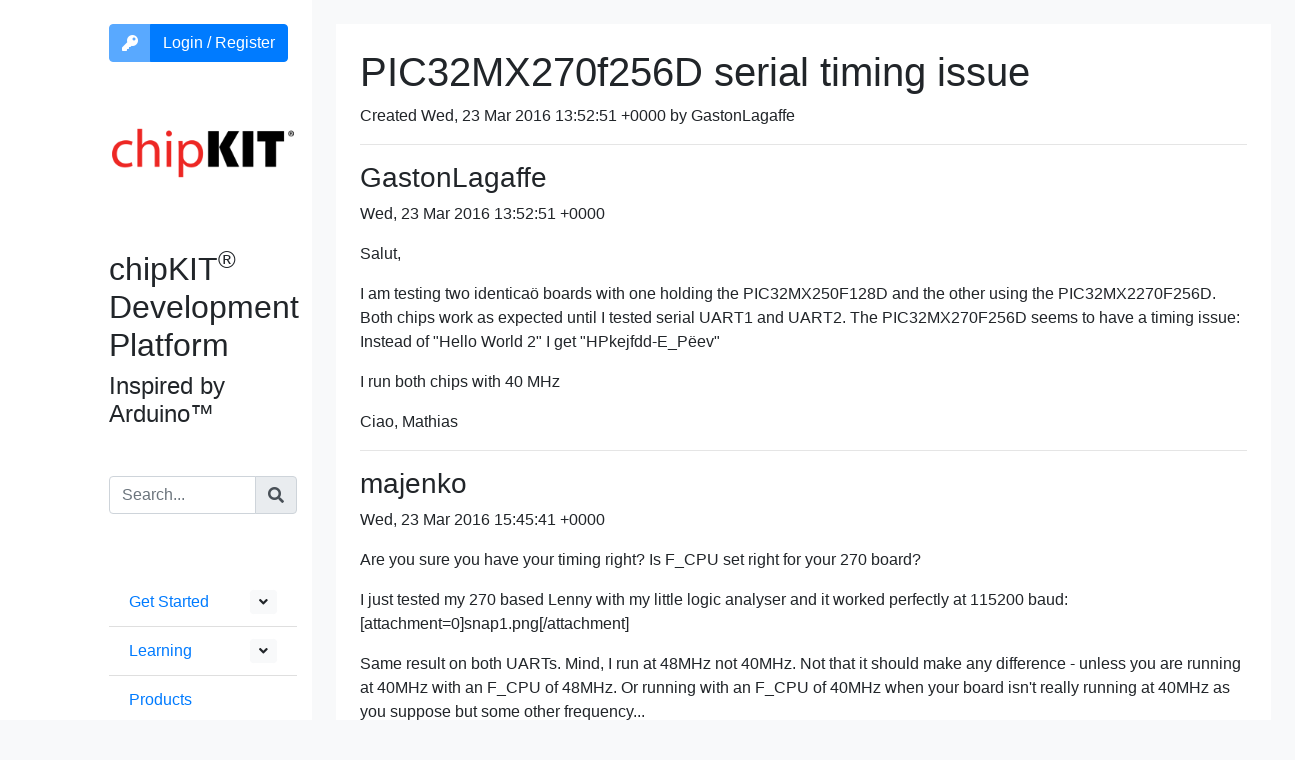

--- FILE ---
content_type: text/html; charset=UTF-8
request_url: https://chipkit.net/archive/2271
body_size: 4067
content:
<html>
<head>
<title>chipKIT® PIC32® Development Platform</title>
<meta name="viewport" content="width=device-width, initial-scale=1">
<meta charset="utf-8">
<meta name="csrf-token" content="N9b9lruECLdEwQUswAE9OuraRkHqLXDGh2xwZUM7">

<link rel="stylesheet" href="https://stackpath.bootstrapcdn.com/bootstrap/4.5.2/css/bootstrap.min.css" integrity="sha384-JcKb8q3iqJ61gNV9KGb8thSsNjpSL0n8PARn9HuZOnIxN0hoP+VmmDGMN5t9UJ0Z" crossorigin="anonymous">

<script
  src="https://code.jquery.com/jquery-3.6.0.slim.min.js"
  integrity="sha256-u7e5khyithlIdTpu22PHhENmPcRdFiHRjhAuHcs05RI="
  crossorigin="anonymous"></script>
<script src="https://cdnjs.cloudflare.com/ajax/libs/axios/0.21.1/axios.min.js" integrity="sha512-bZS47S7sPOxkjU/4Bt0zrhEtWx0y0CRkhEp8IckzK+ltifIIE9EMIMTuT/mEzoIMewUINruDBIR/jJnbguonqQ==" crossorigin="anonymous"></script>
<script src="https://stackpath.bootstrapcdn.com/bootstrap/4.5.2/js/bootstrap.min.js" integrity="sha384-B4gt1jrGC7Jh4AgTPSdUtOBvfO8shuf57BaghqFfPlYxofvL8/KUEfYiJOMMV+rV" crossorigin="anonymous"></script>
<script src="https://chipkit.net/js/app.js" defer></script>
<link rel="dns-prefetch" href="//fonts.gstatic.com">
<link href="https://fonts.googleapis.com/css?family=Raleway" rel="stylesheet">
<link href="https://fonts.googleapis.com/css2?family=Patrick+Hand&displaymount=swap" rel="stylesheet">
<link href="https://chipkit.net/css/app.css" rel="stylesheet">
</head>
<body class='bg-light'>
<div v-cloak id="app">
    <div class="flex-container">



        <nav class="d-block d-lg-none navbar navbar-expand-lg navbar-light bg-white">
            <button class="navbar-toggler" type="button" data-toggle="collapse" data-target="#navbarSupportedContent" aria-controls="navbarSupportedContent" aria-expanded="false" aria-label="Toggle navigation">
                <span class="navbar-toggler-icon"></span>
            </button>

            <a class="navbar-brand" href="/">
                <span class="text-danger">chip</span><span class="text-dark"><b>KIT</b>™</span>
            </a>

            <div class="collapse navbar-collapse" id="navbarSupportedContent">
                <ul class="navbar-nav mr-auto">
                    <li class="nav-item dropdown">
                        <a class="nav-link dropdown-toggle" href="#" id="navbarDropdownWiki" role="button" data-toggle="dropdown" aria-haspopup="true" aria-expanded="false">
                            Get Started
                        </a>
                        <div class="dropdown-menu" aria-labelledby="navbarDropdownWiki">
                            <a class="dropdown-item" href='/wiki/index.php?title=Main_Page'>Get Started</a>
                            <a class="dropdown-item" href='/wiki/index.php?title=ChipKIT_core'>Install Software</a>
                            <a class="dropdown-item" href='/wiki/index.php?title=Standard_Libraries'>Standard Libraries</a>
                            <a class="dropdown-item" href='/wiki/index.php?title=Contributed_Libraries'>Contributed Libraries</a>
                            <a class="dropdown-item" href='/wiki/index.php?title=API'>API Reference</b-dropdown-item>
                        </div>
                    </li>
                    <li class="nav-item dropdown">
                        <a class="nav-link dropdown-toggle" href="#" id="navbarDropdownLearning" role="button" data-toggle="dropdown" aria-haspopup="true" aria-expanded="false">
                            Learning
                        </a>
                        <div class="dropdown-menu" aria-labelledby="mountnavbarDropdownLearning">
                            <a class="dropdown-item" href='/learning'>Learning</a>
                            <a class="dropdown-item" href='/videos'>Videos</a>
                        </div>
                    </li>
                    <li class="nav-item">
                        <a class="nav-link" href="/wiki/index.php?title=Boards">Products</a>
                    </li>
                    <li class="nav-item dropdown">
                        <a class="nav-link dropdown-toggle" href="#" id="navbarDropdownBlog" role="button" data-toggle="dropdown" aria-haspopup="true" aria-expanded="false">
                            Blog
                        </a>
                        <div class="dropdown-menu" aria-labelledby="navbarDropdownBlog">
                            <a class="dropdown-item" href='/'>Blog</a>
                            <a class="dropdown-item" href='/category/beginners-chipkit-projects'>Beginner</a>
                            <a class="dropdown-item" href='/category/intermediate-users'>Intermediate</a>
                            <a class="dropdown-item" href='/category/advanced-user'>Advanced</a>
                            <a class="dropdown-item" href='/category/chipkit-developers'>Developers</a>
                        </div>
                    </li>
                    <li class="nav-item">
                        <a class="nav-link" href="/about-us">About Us</a>
                    </li>
                    <li class="nav-item dropdown">
                        <a class="nav-link dropdown-toggle" href="#" id="navbarDropdownSupport" role="button" data-toggle="dropdown" aria-haspopup="true" aria-expanded="false">
                            Support
                        </a>
                        <div class="dropdown-menu" aria-labelledby="navbarDropdownSupport">
                            <a class="dropdown-item" href='/support'>Support</a>
                            <a class="dropdown-item" href='https://github.com/chipKIT32/chipkit-core/discussions'>Forum</a>
                            <a class="dropdown-item" href='/archive'>Forum Archive</a>
                            <a class="dropdown-item" href='/wiki'>Wiki</a>
                            <a class="dropdown-item" href='/faq'>FAQ</a>
                            <a class="dropdown-item" href='http://microchip.com/academic'>Academia</a>
                        </div>
                    </li>


                </ul>

                <user-info></user-info>
                <form method='GET' action='/search'>
    <div class='input-group'>
        <input name='q' class='form-control' placeholder='Search...' />
        <div class='input-group-append'>
            <button type='submit' class='input-group-text btn btn-primary'><i class='fas fa-search'></i></button>
        </div>
    </div>
</form>

                
            </div>
        </nav>

        <div class='row'>
            <div class='py-4 col-1 d-none d-xl-block bg-white'>
            </div>
            <div class='py-4 col-xl-2 col-md-3 d-none d-lg-block bg-white'>
                <div class='text-left'>
                    <user-info></user-info>
                    <a href='/'><img src='/logo.png' width="100%"/></a><br/>
                    <h2>chipKIT<sup>®</sup> Development Platform</h2>
                    <h4>Inspired by Arduino™</h4>
                </div>

                <div class='my-4 py-4'>
<form method='GET' action='/search'>
    <div class='input-group'>
        <input name='q' class='form-control' placeholder='Search...' />
        <div class='input-group-append'>
            <button type='submit' class='input-group-text btn btn-primary'><i class='fas fa-search'></i></button>
        </div>
    </div>
</form>

                </div>

                <ul class='list-group list-group-flush' class='mt-4'> 
                    <li class='list-group-item'><a href='/wiki/index.php?title=Main_Page'>Get Started</a>
                        <b-button v-b-toggle.collapse-1 variant='light' size='sm' class='float-right' aria-hidden="true">
                            <span class="when-opened">
                                <i class='fas fa-angle-up'></i>
                            </span>
                            <span class="when-closed">
                                <i class='fas fa-angle-down'></i>
                            </span>
                        </b-button>
                    </li>
                    <b-collapse id='collapse-1'>
                        <ul class='px-4 list-group list-group-flush'>
                            <li class='list-group-item'><a href='/wiki/index.php?title=ChipKIT_core'>Install Software</a></li>
                            <li class='list-group-item'><a href='/wiki/index.php?title=Category:Standard_Libraries'>Standard Libraries</a></li>
                            <li class='list-group-item'><a href='/wiki/index.php?title=Contributed_Libraries'>Contributed Libraries</a></li>
                            <li class='list-group-item'><a href='/wiki/index.php?title=API'>API Reference</a></li>
                        </ul>
                    </b-collapse>
                    <li class='list-group-item'><a href='/learning'>Learning</a>
                        <b-button v-b-toggle.collapse-3 variant='light' size='sm' class='float-right'>
                            <span class="when-opened">
                                <i class='fas fa-angle-up'></i>
                            </span>
                            <span class="when-closed">
                                <i class='fas fa-angle-down'></i>
                            </span>
                        </b-button>
                    </li>
                    <b-collapse id='collapse-3'>
                        <ul class='px-4 list-group list-group-flush'>
                            <li class='list-group-item'><a href='/videos'>Videos</a></li>
                        </ul>
                    </b-collapse>
                    <li class='list-group-item'><a href='/wiki/index.php?title=Boards'>Products</a></li>
                    <li class='list-group-item'><a href='/'>Blog</a>
                        <b-button v-b-toggle.collapse-2 variant='light' size='sm' class='float-right'>
                            <span class="when-opened">
                                <i class='fas fa-angle-up'></i>
                            </span>
                            <span class="when-closed">
                                <i class='fas fa-angle-down'></i>
                            </span>
                        </b-button>
                    </li>
                    <b-collapse id='collapse-2'>
                        <ul class='px-4 list-group list-group-flush'>
                            <li class='list-group-item'><a href='/category/beginners-chipkit-projects'>Beginner</a><br/><small class='text-secondary'>For first time users of chipKIT modules.</small></li>
                            <li class='list-group-item'><a href='/category/intermediate-users'>Intermediate</a><br/><small class='text-secondary'>For users who have a moderate exposure with chipKIT modules.</small></li>
                            <li class='list-group-item'><a href='/category/advanced-user'>Advanced</a><br/><small class='text-secondary'>For users who are experts with chipKIT modules.</small></li>
                            <li class='list-group-item'><a href='/category/chipkit-developers/'>Developers</a></li>
                        </ul>
                    </b-collapse>
                    <li class='list-group-item'><a href='/about-us'>About Us</a></li>
                    <li class='list-group-item'><a href='/support'>Support</a>
                        <b-button v-b-toggle.collapse-4 variant='light' size='sm' class='float-right'>
                            <span class="when-opened">
                                <i class='fas fa-angle-up'></i>
                            </span>
                            <span class="when-closed">
                                <i class='fas fa-angle-down'></i>
                            </span>
                        </b-button>
                    </li>
                    <b-collapse id='collapse-4'>
                        <ul class='px-4 list-group list-group-flush'>
                            <li class='list-group-item'><a href='https://discord.gg/KYgbpUZFJE'>Discord</a></li>
                            <li class='list-group-item'><a href='https://github.com/chipKIT32/chipkit-core/discussions'>Forum</a></li>
                            <li class='list-group-item'><a href='/archive'>Forum Archive</a></li>
                            <li class='list-group-item'><a href='/wiki'>Wiki</a></li>
                            <li class='list-group-item'><a href='/faq'>FAQ</a></li>
                            <li class='list-group-item'><a href='http://microchip.com/academic'>Academia</a></li>
                        </ul>
                    </b-collapse>
                </ul> 
            </div>
            <div class='bg-light col-12 col-lg-9 px-4 py-4'>
                <div class='bg-white container-flex px-4 py-4'>
<h1>PIC32MX270f256D serial timing issue</h1>
<p>Created Wed, 23 Mar 2016 13:52:51 +0000 by GastonLagaffe</p>
<hr />
<h3>GastonLagaffe</h3>
<p>Wed, 23 Mar 2016 13:52:51 +0000</p>
<p>Salut,</p>
<p>I am testing two identicaö boards with one holding the PIC32MX250F128D and the other using the PIC32MX2270F256D. Both chips work as expected until I tested serial UART1 and UART2. The PIC32MX270F256D seems to have a timing issue:
Instead of &quot;Hello World 2&quot; I get &quot;HPkejfdd-E_Pëev&quot;</p>
<p>I run both chips with 40 MHz</p>
<p>Ciao, Mathias</p>
<hr />
<h3>majenko</h3>
<p>Wed, 23 Mar 2016 15:45:41 +0000</p>
<p>Are you sure you have your timing right? Is F_CPU set right for your 270 board?</p>
<p>I just tested my 270 based Lenny with my little logic analyser and it worked perfectly at 115200 baud:
[attachment=0]snap1.png[/attachment]</p>
<p>Same result on both UARTs.  Mind, I run at 48MHz not 40MHz. Not that it should make any difference - unless you are running at 40MHz with an F_CPU of 48MHz. Or running with an F_CPU of 40MHz when your board isn't really running at 40MHz as you suppose but some other frequency...</p>
<hr />
<h3>majenko</h3>
<p>Wed, 23 Mar 2016 15:46:55 +0000</p>
<p>One tip for diagnosing UARTs:</p>
<p>Output a constant stream of 'U' and measure the frequency of the square wave produced.  Double that frequency, and that's the baud rate you are running at.</p>
<hr />
<h3>GastonLagaffe</h3>
<p>Wed, 23 Mar 2016 17:10:04 +0000</p>
<p>Salut Matt,</p>
<p>I am totally lost now: I have created a bootloaded with 48MHz settings and loaded it into the chip
I have created a board.txt file with</p>
<pre><code>build.mcu=32MX270F256D
build.f_cpu=48000000L
</code></pre>
<p>and the compilation runs using the MX270 processor flag as well as F_CPU=48000000L but the baudrate is 9600 uplifted by 48/40
Funny enough, if I compile with fubarino-mini as board, the baud rate is correct. So it must be something in my board.txt file but I cannot spot it. Here is the file:</p>
<pre><code>variant=boxtec-helvepic32SMDa
description=HelvePic32SMDa
group=Boxtec
platform=pic32
board=_BOARD_HELVEPIC32SMDA_ -G1024
board.flags=-D_USE_USB_FOR_SERIAL_::-D_USB
ccflags=-Map=&quot;map.map&quot;
ldscript=chipKIT-application-32MX270F256${upload.${prefs:board.${prefs:board}.programmer}.ldsuffix}.ld
upload.protocol=stk500v2
upload.maximum_size=262144
upload.speed=115200
build.mcu=32MX270F256D
build.f_cpu=48000000L
build.core=pic32
build.variant=boxtec-helvepic32SMDa
family=pic32
version=0.7
revision=3
core=chipkit
name=HelvePic32SMDa

bootloader.file=${board:root}/HELVEPIC32SDM44A
</code></pre>
<p>Just a few simple questions: where do I determine the speed the board is running on?</p>
<p>Ciao, Mathias
BTW: I noticed a bit late that changes to te board definitions are not read automatically and that I have to launch the plugin Manager to re-read the board definitions</p>
<hr />
<h3>majenko</h3>
<p>Wed, 23 Mar 2016 18:02:21 +0000</p>
<p>There is a shortcut to reloading the definitions in the &quot;Help -&gt; Debug -&gt; Rebuild internal structures&quot; menu entry.</p>
<p>Also you may need to purge out the core cached files after making these kind of changes - otherwise the serial code won't be compiled with the new F_CPU setting.  Hold the SHIFT key while clicking the compile button.</p>
<hr />
                </div>
            </div>
        </div>
    </div>
</div>
</body>


--- FILE ---
content_type: text/javascript
request_url: https://chipkit.net/js/app.js
body_size: 202942
content:
/*! For license information please see app.js.LICENSE.txt */
(()=>{var t={233:(t,e,n)=>{"use strict";n(755),n(660);var r=n(379),i=n.n(r),o=n(543),a={insert:"head",singleton:!1};i()(o.Z,a);o.Z.locals;n(874),n(279),n(731),n(366),n(64),n(446),n(503);var s=n(538),l="undefined"!=typeof window,c="undefined"!=typeof document,u="undefined"!=typeof navigator,d="undefined"!=typeof Promise,f="undefined"!=typeof MutationObserver||"undefined"!=typeof WebKitMutationObserver||"undefined"!=typeof MozMutationObserver,p=l&&c&&u,h=l?window:{},m=c?document:{},v=u?navigator:{},b=(v.userAgent||"").toLowerCase(),g=b.indexOf("jsdom")>0,y=(/msie|trident/.test(b),function(){var t=!1;if(p)try{var e={get passive(){t=!0}};h.addEventListener("test",e,e),h.removeEventListener("test",e,e)}catch(e){t=!1}return t}()),w=p&&("ontouchstart"in m.documentElement||v.maxTouchPoints>0),O=p&&Boolean(h.PointerEvent||h.MSPointerEvent),x=p&&"IntersectionObserver"in h&&"IntersectionObserverEntry"in h&&"intersectionRatio"in h.IntersectionObserverEntry.prototype,S="BvConfig",T=["xs","sm","md","lg","xl"],k=/\[(\d+)]/g,P=/^(BV?)/,C=/^\d+$/,_=/^\..+/,j=/^#/,$=/^#[A-Za-z]+[\w\-:.]*$/,D=/(<([^>]+)>)/gi,E=/\B([A-Z])/g,A=/([a-z])([A-Z])/g,I=/^[0-9]*\.?[0-9]+$/,B=/\+/g,F=/[-/\\^$*+?.()|[\]{}]/g,L=/[\s\uFEFF\xA0]+/g,R=/\s+/,N=/\/\*$/,M=/(\s|^)(\w)/g,H=/^\s+/,V=/_/g,z=/-(\w)/g,U=/^\d+-\d\d?-\d\d?(?:\s|T|$)/,q=/-|\s|T/,G=/^([0-1]?[0-9]|2[0-3]):[0-5]?[0-9](:[0-5]?[0-9])?$/,W=/^.*(#[^#]+)$/,Y=/%2C/g,K=/[!'()*]/g,Z=/^(\?|#|&)/,X=/^\d+(\.\d*)?[/:]\d+(\.\d*)?$/,J=/[/:]/,Q=/^col-/,tt=/^BIcon/,et=/-u-.+/;function nt(t){return(nt="function"==typeof Symbol&&"symbol"==typeof Symbol.iterator?function(t){return typeof t}:function(t){return t&&"function"==typeof Symbol&&t.constructor===Symbol&&t!==Symbol.prototype?"symbol":typeof t})(t)}function rt(t,e){if(!(t instanceof e))throw new TypeError("Cannot call a class as a function")}function it(t,e){if("function"!=typeof e&&null!==e)throw new TypeError("Super expression must either be null or a function");t.prototype=Object.create(e&&e.prototype,{constructor:{value:t,writable:!0,configurable:!0}}),e&&ut(t,e)}function ot(t){var e=ct();return function(){var n,r=dt(t);if(e){var i=dt(this).constructor;n=Reflect.construct(r,arguments,i)}else n=r.apply(this,arguments);return at(this,n)}}function at(t,e){return!e||"object"!==nt(e)&&"function"!=typeof e?function(t){if(void 0===t)throw new ReferenceError("this hasn't been initialised - super() hasn't been called");return t}(t):e}function st(t){var e="function"==typeof Map?new Map:void 0;return(st=function(t){if(null===t||(n=t,-1===Function.toString.call(n).indexOf("[native code]")))return t;var n;if("function"!=typeof t)throw new TypeError("Super expression must either be null or a function");if(void 0!==e){if(e.has(t))return e.get(t);e.set(t,r)}function r(){return lt(t,arguments,dt(this).constructor)}return r.prototype=Object.create(t.prototype,{constructor:{value:r,enumerable:!1,writable:!0,configurable:!0}}),ut(r,t)})(t)}function lt(t,e,n){return(lt=ct()?Reflect.construct:function(t,e,n){var r=[null];r.push.apply(r,e);var i=new(Function.bind.apply(t,r));return n&&ut(i,n.prototype),i}).apply(null,arguments)}function ct(){if("undefined"==typeof Reflect||!Reflect.construct)return!1;if(Reflect.construct.sham)return!1;if("function"==typeof Proxy)return!0;try{return Date.prototype.toString.call(Reflect.construct(Date,[],(function(){}))),!0}catch(t){return!1}}function ut(t,e){return(ut=Object.setPrototypeOf||function(t,e){return t.__proto__=e,t})(t,e)}function dt(t){return(dt=Object.setPrototypeOf?Object.getPrototypeOf:function(t){return t.__proto__||Object.getPrototypeOf(t)})(t)}var ft=l?h.Element:function(t){it(n,t);var e=ot(n);function n(){return rt(this,n),e.apply(this,arguments)}return n}(st(Object)),pt=l?h.HTMLElement:function(t){it(n,t);var e=ot(n);function n(){return rt(this,n),e.apply(this,arguments)}return n}(ft),ht=l?h.SVGElement:function(t){it(n,t);var e=ot(n);function n(){return rt(this,n),e.apply(this,arguments)}return n}(ft),mt=l?h.File:function(t){it(n,t);var e=ot(n);function n(){return rt(this,n),e.apply(this,arguments)}return n}(st(Object));function vt(t){return(vt="function"==typeof Symbol&&"symbol"==typeof Symbol.iterator?function(t){return typeof t}:function(t){return t&&"function"==typeof Symbol&&t.constructor===Symbol&&t!==Symbol.prototype?"symbol":typeof t})(t)}var bt=function(t){return vt(t)},gt=function(t){return Object.prototype.toString.call(t).slice(8,-1)},yt=function(t){return void 0===t},wt=function(t){return null===t},Ot=function(t){return yt(t)||wt(t)},xt=function(t){return"function"===bt(t)},St=function(t){return"boolean"===bt(t)},Tt=function(t){return"string"===bt(t)},kt=function(t){return"number"===bt(t)},Pt=function(t){return I.test(String(t))},Ct=function(t){return Array.isArray(t)},_t=function(t){return null!==t&&"object"===vt(t)},jt=function(t){return"[object Object]"===Object.prototype.toString.call(t)},$t=function(t){return t instanceof Date},Dt=function(t){return t instanceof Event},Et=function(t){return"RegExp"===gt(t)};function At(t,e){var n=Object.keys(t);if(Object.getOwnPropertySymbols){var r=Object.getOwnPropertySymbols(t);e&&(r=r.filter((function(e){return Object.getOwnPropertyDescriptor(t,e).enumerable}))),n.push.apply(n,r)}return n}function It(t){for(var e=1;e<arguments.length;e++){var n=null!=arguments[e]?arguments[e]:{};e%2?At(Object(n),!0).forEach((function(e){Bt(t,e,n[e])})):Object.getOwnPropertyDescriptors?Object.defineProperties(t,Object.getOwnPropertyDescriptors(n)):At(Object(n)).forEach((function(e){Object.defineProperty(t,e,Object.getOwnPropertyDescriptor(n,e))}))}return t}function Bt(t,e,n){return e in t?Object.defineProperty(t,e,{value:n,enumerable:!0,configurable:!0,writable:!0}):t[e]=n,t}var Ft=function(){return Object.assign.apply(Object,arguments)},Lt=function(t,e){return Object.create(t,e)},Rt=function(t,e){return Object.defineProperties(t,e)},Nt=function(t,e,n){return Object.defineProperty(t,e,n)},Mt=function(t){return Object.getOwnPropertyNames(t)},Ht=function(t){return Object.keys(t)},Vt=function(t,e){return Object.prototype.hasOwnProperty.call(t,e)},zt=function(t){return It({},t)},Ut=function(t,e){return Ht(t).filter((function(t){return-1!==e.indexOf(t)})).reduce((function(e,n){return It(It({},e),{},Bt({},n,t[n]))}),{})},qt=function(t,e){return Ht(t).filter((function(t){return-1===e.indexOf(t)})).reduce((function(e,n){return It(It({},e),{},Bt({},n,t[n]))}),{})},Gt=function t(e,n){return _t(e)&&_t(n)&&Ht(n).forEach((function(r){_t(n[r])?(e[r]&&_t(e[r])||(e[r]=n[r]),t(e[r],n[r])):Ft(e,Bt({},r,n[r]))})),e},Wt=function(t){return Ht(t).sort().reduce((function(e,n){return It(It({},e),{},Bt({},n,t[n]))}),{})};function Yt(t,e){var n=Object.keys(t);if(Object.getOwnPropertySymbols){var r=Object.getOwnPropertySymbols(t);e&&(r=r.filter((function(e){return Object.getOwnPropertyDescriptor(t,e).enumerable}))),n.push.apply(n,r)}return n}function Kt(t){for(var e=1;e<arguments.length;e++){var n=null!=arguments[e]?arguments[e]:{};e%2?Yt(Object(n),!0).forEach((function(e){Zt(t,e,n[e])})):Object.getOwnPropertyDescriptors?Object.defineProperties(t,Object.getOwnPropertyDescriptors(n)):Yt(Object(n)).forEach((function(e){Object.defineProperty(t,e,Object.getOwnPropertyDescriptor(n,e))}))}return t}function Zt(t,e,n){return e in t?Object.defineProperty(t,e,{value:n,enumerable:!0,configurable:!0,writable:!0}):t[e]=n,t}function Xt(t){return function(t){if(Array.isArray(t))return Jt(t)}(t)||function(t){if("undefined"!=typeof Symbol&&Symbol.iterator in Object(t))return Array.from(t)}(t)||function(t,e){if(!t)return;if("string"==typeof t)return Jt(t,e);var n=Object.prototype.toString.call(t).slice(8,-1);"Object"===n&&t.constructor&&(n=t.constructor.name);if("Map"===n||"Set"===n)return Array.from(t);if("Arguments"===n||/^(?:Ui|I)nt(?:8|16|32)(?:Clamped)?Array$/.test(n))return Jt(t,e)}(t)||function(){throw new TypeError("Invalid attempt to spread non-iterable instance.\nIn order to be iterable, non-array objects must have a [Symbol.iterator]() method.")}()}function Jt(t,e){(null==e||e>t.length)&&(e=t.length);for(var n=0,r=new Array(e);n<e;n++)r[n]=t[n];return r}var Qt=function t(e){var n=arguments.length>1&&void 0!==arguments[1]?arguments[1]:e;return Ct(e)?e.reduce((function(e,n){return[].concat(Xt(e),[t(n,n)])}),[]):jt(e)?Ht(e).reduce((function(n,r){return Kt(Kt({},n),{},Zt({},r,t(e[r],e[r])))}),{}):n},te=function(t){return t},ee=function(t,e){var n=arguments.length>2&&void 0!==arguments[2]?arguments[2]:void 0;if(!(e=Ct(e)?e.join("."):e)||!_t(t))return n;if(e in t)return t[e];var r=(e=String(e).replace(k,".$1")).split(".").filter(te);return 0===r.length?n:r.every((function(e){return _t(t)&&e in t&&!Ot(t=t[e])}))?t:wt(t)?null:n},ne=function(t,e){var n=arguments.length>2&&void 0!==arguments[2]?arguments[2]:null,r=ee(t,e);return Ot(r)?n:r},re=n(155),ie=function(t){var e=arguments.length>1&&void 0!==arguments[1]?arguments[1]:null,n=void 0!==re&&re&&re.env||{};return t?n[t]||e:n},oe=function(){return ie("BOOTSTRAP_VUE_NO_WARN")||"production"===ie("NODE_ENV")},ae=function(t){var e=arguments.length>1&&void 0!==arguments[1]?arguments[1]:null;oe()||console.warn("[BootstrapVue warn]: ".concat(e?"".concat(e," - "):"").concat(t))},se=function(t){return!p&&(ae("".concat(t,": Can not be called during SSR.")),!0)},le=function(t){return!d&&(ae("".concat(t,": Requires Promise support.")),!0)};function ce(t,e){for(var n=0;n<e.length;n++){var r=e[n];r.enumerable=r.enumerable||!1,r.configurable=!0,"value"in r&&(r.writable=!0),Object.defineProperty(t,r.key,r)}}var ue=function(){function t(){!function(t,e){if(!(t instanceof e))throw new TypeError("Cannot call a class as a function")}(this,t),this.$_config={}}var e,n,r;return e=t,(n=[{key:"setConfig",value:function(){var t=this,e=arguments.length>0&&void 0!==arguments[0]?arguments[0]:{};if(jt(e)){var n=Mt(e);n.forEach((function(n){var r=e[n];"breakpoints"===n?!Ct(r)||r.length<2||r.some((function(t){return!Tt(t)||0===t.length}))?ae('"breakpoints" must be an array of at least 2 breakpoint names',S):t.$_config[n]=Qt(r):jt(r)&&(t.$_config[n]=Mt(r).reduce((function(t,e){return yt(r[e])||(t[e]=Qt(r[e])),t}),t.$_config[n]||{}))}))}}},{key:"resetConfig",value:function(){this.$_config={}}},{key:"getConfig",value:function(){return Qt(this.$_config)}},{key:"getConfigValue",value:function(t){var e=arguments.length>1&&void 0!==arguments[1]?arguments[1]:void 0;return Qt(ee(this.$_config,t,e))}}])&&ce(e.prototype,n),r&&ce(e,r),t}(),de=function(){var t=arguments.length>0&&void 0!==arguments[0]?arguments[0]:{},e=arguments.length>1&&void 0!==arguments[1]?arguments[1]:s.default;e.prototype.$bvConfig=s.default.prototype.$bvConfig=e.prototype.$bvConfig||s.default.prototype.$bvConfig||new ue,e.prototype.$bvConfig.setConfig(t)};function fe(t,e){var n=Object.keys(t);if(Object.getOwnPropertySymbols){var r=Object.getOwnPropertySymbols(t);e&&(r=r.filter((function(e){return Object.getOwnPropertyDescriptor(t,e).enumerable}))),n.push.apply(n,r)}return n}function pe(t){for(var e=1;e<arguments.length;e++){var n=null!=arguments[e]?arguments[e]:{};e%2?fe(Object(n),!0).forEach((function(e){he(t,e,n[e])})):Object.getOwnPropertyDescriptors?Object.defineProperties(t,Object.getOwnPropertyDescriptors(n)):fe(Object(n)).forEach((function(e){Object.defineProperty(t,e,Object.getOwnPropertyDescriptor(n,e))}))}return t}function he(t,e,n){return e in t?Object.defineProperty(t,e,{value:n,enumerable:!0,configurable:!0,writable:!0}):t[e]=n,t}var me,ve,be=(me=!1,ve=["Multiple instances of Vue detected!","You may need to set up an alias for Vue in your bundler config.","See: https://bootstrap-vue.org/docs#using-module-bundlers"].join("\n"),function(t){me||s.default===t||g||ae(ve),me=!0}),ge=function(){var t=arguments.length>0&&void 0!==arguments[0]?arguments[0]:{},e=t.components,n=t.directives,r=t.plugins,i=function t(i){var o=arguments.length>1&&void 0!==arguments[1]?arguments[1]:{};t.installed||(t.installed=!0,be(i),de(o,i),xe(i,e),Te(i,n),we(i,r))};return i.installed=!1,i},ye=function(){var t=arguments.length>0&&void 0!==arguments[0]?arguments[0]:{},e=arguments.length>1&&void 0!==arguments[1]?arguments[1]:{};return pe(pe({},e),{},{install:ge(t)})},we=function(t){var e=arguments.length>1&&void 0!==arguments[1]?arguments[1]:{};for(var n in e)n&&e[n]&&t.use(e[n])},Oe=function(t,e,n){t&&e&&n&&t.component(e,n)},xe=function(t){var e=arguments.length>1&&void 0!==arguments[1]?arguments[1]:{};for(var n in e)Oe(t,n,e[n])},Se=function(t,e,n){t&&e&&n&&t.directive(e.replace(/^VB/,"B"),n)},Te=function(t){var e=arguments.length>1&&void 0!==arguments[1]?arguments[1]:{};for(var n in e)Se(t,n,e[n])},ke=function(){return(ke=Object.assign||function(t){for(var e,n=1,r=arguments.length;n<r;n++)for(var i in e=arguments[n])Object.prototype.hasOwnProperty.call(e,i)&&(t[i]=e[i]);return t}).apply(this,arguments)},Pe=/-(\w)/g,Ce=/:(.*)/,_e=/;(?![^(]*\))/g;function je(t,e){return e?e.toUpperCase():""}function $e(t){for(var e,n={},r=0,i=t.split(_e);r<i.length;r++){var o=i[r].split(Ce),a=o[0],s=o[1];(a=a.trim())&&("string"==typeof s&&(s=s.trim()),n[(e=a,e.replace(Pe,je))]=s)}return n}function De(){for(var t,e,n={},r=arguments.length;r--;)for(var i=0,o=Object.keys(arguments[r]);i<o.length;i++)switch(t=o[i]){case"class":case"style":case"directives":if(Array.isArray(n[t])||(n[t]=[]),"style"===t){var a=void 0;a=Array.isArray(arguments[r].style)?arguments[r].style:[arguments[r].style];for(var s=0;s<a.length;s++){var l=a[s];"string"==typeof l&&(a[s]=$e(l))}arguments[r].style=a}n[t]=n[t].concat(arguments[r][t]);break;case"staticClass":if(!arguments[r][t])break;void 0===n[t]&&(n[t]=""),n[t]&&(n[t]+=" "),n[t]+=arguments[r][t].trim();break;case"on":case"nativeOn":n[t]||(n[t]={});for(var c=0,u=Object.keys(arguments[r][t]||{});c<u.length;c++)e=u[c],n[t][e]?n[t][e]=[].concat(n[t][e],arguments[r][t][e]):n[t][e]=arguments[r][t][e];break;case"attrs":case"props":case"domProps":case"scopedSlots":case"staticStyle":case"hook":case"transition":n[t]||(n[t]={}),n[t]=ke({},arguments[r][t],n[t]);break;case"slot":case"key":case"ref":case"tag":case"show":case"keepAlive":default:n[t]||(n[t]=arguments[r][t])}return n}var Ee="BAlert",Ae="BAspect",Ie="BAvatar",Be="BAvatarGroup",Fe="BBadge",Le="BBreadcrumb",Re="BBreadcrumbItem",Ne="BBreadcrumbLink",Me="BButton",He="BButtonClose",Ve="BButtonGroup",ze="BButtonToolbar",Ue="BCalendar",qe="BCard",Ge="BCardBody",We="BCardFooter",Ye="BCardGroup",Ke="BCardHeader",Ze="BCardImg",Xe="BCardImgLazy",Je="BCardSubTitle",Qe="BCardText",tn="BCardTitle",en="BCarousel",nn="BCarouselSlide",rn="BCol",on="BCollapse",an="BContainer",sn="BDropdown",ln="BDropdownDivider",cn="BDropdownForm",un="BDropdownGroup",dn="BDropdownHeader",fn="BDropdownItem",pn="BDropdownItemButton",hn="BDropdownText",mn="BEmbed",vn="BForm",bn="BFormCheckbox",gn="BFormCheckboxGroup",yn="BFormDatalist",wn="BFormDatepicker",On="BFormFile",xn="BFormGroup",Sn="BFormInput",Tn="BFormInvalidFeedback",kn="BFormRadio",Pn="BFormRadioGroup",Cn="BFormRating",_n="BFormRow",jn="BFormSelect",$n="BFormSelectOption",Dn="BFormSelectOptionGroup",En="BFormSpinbutton",An="BFormTag",In="BFormTags",Bn="BFormText",Fn="BFormTextarea",Ln="BFormTimepicker",Rn="BFormValidFeedback",Nn="BIcon",Mn="BImg",Hn="BImgLazy",Vn="BInputGroup",zn="BInputGroupAddon",Un="BInputGroupAppend",qn="BInputGroupPrepend",Gn="BInputGroupText",Wn="BJumbotron",Yn="BLink",Kn="BListGroup",Zn="BListGroupItem",Xn="BMedia",Jn="BMediaAside",Qn="BMediaBody",tr="BModal",er="BNav",nr="BNavbar",rr="BNavbarBrand",ir="BNavbarNav",or="BNavbarToggle",ar="BNavForm",sr="BNavItem",lr="BNavItemDropdown",cr="BOverlay",ur="BPagination",dr="BPaginationNav",fr="BPopover",pr="BProgress",hr="BProgressBar",mr="BRow",vr="BSidebar",br="BSkeleton",gr="BSkeletonIcon",yr="BSkeletonImg",wr="BSkeletonTable",Or="BSkeletonWrapper",xr="BSpinner",Sr="BTab",Tr="BTable",kr="BTableCell",Pr="BTableLite",Cr="BTableSimple",_r="BTabs",jr="BTbody",$r="BTfoot",Dr="BThead",Er="BTime",Ar="BToast",Ir="BToaster",Br="BTooltip",Fr="cancel",Lr="change",Rr="click",Nr="close",Mr="context",Hr="context-changed",Vr="destroyed",zr="disable",Ur="disabled",qr="enable",Gr="enabled",Wr="filtered",Yr="first",Kr="focusin",Zr="focusout",Xr="head-clicked",Jr="hidden",Qr="hide",ti="input",ei="last",ni="mouseenter",ri="mouseleave",ii="next",oi="open",ai="page-click",si="prev",li="refreshed",ci="row-clicked",ui="selected",di="show",fi="shown",pi="sliding-end",hi="toggle",mi="hook:beforeDestroy",vi="hook:destroyed",bi="bv",gi={passive:!0},yi={passive:!0,capture:!1},wi=void 0,Oi=Array,xi=Boolean,Si=Date,Ti=Function,ki=Number,Pi=Object,Ci=RegExp,_i=String,ji=[Oi,Ti],$i=[Oi,Pi],Di=[Oi,Pi,_i],Ei=[Oi,_i],Ai=[xi,ki],Ii=[xi,ki,_i],Bi=[xi,_i],Fi=[Si,_i],Li=[Ti,_i],Ri=[ki,_i],Ni=[ki,Pi,_i],Mi=[Pi,Ti],Hi=[Pi,_i],Vi="append",zi="badge",Ui="bottom-row",qi="button-content",Gi="custom-foot",Wi="default",Yi="empty",Ki="file-name",Zi="first",Xi="footer",Ji="header",Qi="label",to="lead",eo="modal-cancel",no="modal-ok",ro="modal-title",io="prepend",oo="row-details",ao="table-busy",so="table-caption",lo="table-colgroup",co="thead-top",uo="title",fo="top-row",po=function(){return Array.from.apply(Array,arguments)},ho=function(t,e){return-1!==t.indexOf(e)},mo=function(){for(var t=arguments.length,e=new Array(t),n=0;n<t;n++)e[n]=arguments[n];return Array.prototype.concat.apply([],e)},vo=function(t,e){var n=xt(e)?e:function(){return e};return Array.apply(null,{length:t}).map(n)},bo=function(t){return t.reduce((function(t,e){return mo(t,e)}),[])},go=function t(e){return e.reduce((function(e,n){return mo(e,Array.isArray(n)?t(n):n)}),[])},yo=function(t){var e=arguments.length>1&&void 0!==arguments[1]?arguments[1]:NaN,n=parseInt(t,10);return isNaN(n)?e:n},wo=function(t){var e=arguments.length>1&&void 0!==arguments[1]?arguments[1]:NaN,n=parseFloat(t);return isNaN(n)?e:n},Oo=function(t,e){return wo(t).toFixed(yo(e,0))},xo=function(t){return t.replace(E,"-$1").toLowerCase()},So=function(t){return(t=xo(t).replace(z,(function(t,e){return e?e.toUpperCase():""}))).charAt(0).toUpperCase()+t.slice(1)},To=function(t){return t.replace(V," ").replace(A,(function(t,e,n){return e+" "+n})).replace(M,(function(t,e,n){return e+n.toUpperCase()}))},ko=function(t){return(t=Tt(t)?t.trim():String(t)).charAt(0).toUpperCase()+t.slice(1)},Po=function(t){return t.replace(F,"\\$&")},Co=function(t){var e=arguments.length>1&&void 0!==arguments[1]?arguments[1]:2;return Ot(t)?"":Ct(t)||jt(t)&&t.toString===Object.prototype.toString?JSON.stringify(t,null,e):String(t)},_o=function(t){return Co(t).trim()},jo=function(t){return Co(t).toLowerCase()},$o=ft.prototype,Do=["button","[href]:not(.disabled)","input","select","textarea","[tabindex]","[contenteditable]"].map((function(t){return"".concat(t,":not(:disabled):not([disabled])")})).join(", "),Eo=$o.matches||$o.msMatchesSelector||$o.webkitMatchesSelector,Ao=$o.closest||function(t){var e=this;do{if(qo(e,t))return e;e=e.parentElement||e.parentNode}while(!wt(e)&&e.nodeType===Node.ELEMENT_NODE);return null},Io=h.requestAnimationFrame||h.webkitRequestAnimationFrame||h.mozRequestAnimationFrame||h.msRequestAnimationFrame||h.oRequestAnimationFrame||function(t){return setTimeout(t,16)},Bo=h.MutationObserver||h.WebKitMutationObserver||h.MozMutationObserver||null,Fo=function(t){return!(!t||t.nodeType!==Node.ELEMENT_NODE)},Lo=function(){var t=arguments.length>0&&void 0!==arguments[0]?arguments[0]:[],e=m.activeElement;return e&&!t.some((function(t){return t===e}))?e:null},Ro=function(t,e){return Co(t).toLowerCase()===Co(e).toLowerCase()},No=function(t){return Fo(t)&&t===Lo()},Mo=function(t){if(!Fo(t)||!t.parentNode||!Wo(m.body,t))return!1;if("none"===ia(t,"display"))return!1;var e=oa(t);return!!(e&&e.height>0&&e.width>0)},Ho=function(t){return!Fo(t)||t.disabled||ea(t,"disabled")||Xo(t,"disabled")},Vo=function(t){return Fo(t)&&t.offsetHeight},zo=function(t,e){return po((Fo(e)?e:m).querySelectorAll(t))},Uo=function(t,e){return(Fo(e)?e:m).querySelector(t)||null},qo=function(t,e){return!!Fo(t)&&Eo.call(t,e)},Go=function(t,e){var n=arguments.length>2&&void 0!==arguments[2]&&arguments[2];if(!Fo(e))return null;var r=Ao.call(e,t);return n?r:r===e?null:r},Wo=function(t,e){return!(!t||!xt(t.contains))&&t.contains(e)},Yo=function(t){return m.getElementById(/^#/.test(t)?t.slice(1):t)||null},Ko=function(t,e){e&&Fo(t)&&t.classList&&t.classList.add(e)},Zo=function(t,e){e&&Fo(t)&&t.classList&&t.classList.remove(e)},Xo=function(t,e){return!!(e&&Fo(t)&&t.classList)&&t.classList.contains(e)},Jo=function(t,e,n){e&&Fo(t)&&t.setAttribute(e,n)},Qo=function(t,e){e&&Fo(t)&&t.removeAttribute(e)},ta=function(t,e){return e&&Fo(t)?t.getAttribute(e):null},ea=function(t,e){return e&&Fo(t)?t.hasAttribute(e):null},na=function(t,e,n){e&&Fo(t)&&(t.style[e]=n)},ra=function(t,e){e&&Fo(t)&&(t.style[e]="")},ia=function(t,e){return e&&Fo(t)&&t.style[e]||null},oa=function(t){return Fo(t)?t.getBoundingClientRect():null},aa=function(t){var e=h.getComputedStyle;return e&&Fo(t)?e(t):{}},sa=function(){return h.getSelection?h.getSelection():null},la=function(t){var e={top:0,left:0};if(!Fo(t)||0===t.getClientRects().length)return e;var n=oa(t);if(n){var r=t.ownerDocument.defaultView;e.top=n.top+r.pageYOffset,e.left=n.left+r.pageXOffset}return e},ca=function(t){var e={top:0,left:0};if(!Fo(t))return e;var n={top:0,left:0},r=aa(t);if("fixed"===r.position)e=oa(t)||e;else{e=la(t);for(var i=t.ownerDocument,o=t.offsetParent||i.documentElement;o&&(o===i.body||o===i.documentElement)&&"static"===aa(o).position;)o=o.parentNode;if(o&&o!==t&&o.nodeType===Node.ELEMENT_NODE){n=la(o);var a=aa(o);n.top+=wo(a.borderTopWidth,0),n.left+=wo(a.borderLeftWidth,0)}}return{top:e.top-n.top-wo(r.marginTop,0),left:e.left-n.left-wo(r.marginLeft,0)}},ua=function(){var t=arguments.length>0&&void 0!==arguments[0]?arguments[0]:document;return zo(Do,t).filter(Mo).filter((function(t){return t.tabIndex>-1&&!t.disabled}))},da=function(t){var e=arguments.length>1&&void 0!==arguments[1]?arguments[1]:{};try{t.focus(e)}catch(t){}return No(t)},fa=function(t){try{t.blur()}catch(t){}return!No(t)},pa=function(t){var e=Lt(null);return function(){for(var n=arguments.length,r=new Array(n),i=0;i<n;i++)r[i]=arguments[i];var o=JSON.stringify(r);return e[o]=e[o]||t.apply(null,r)}},ha=s.default.prototype,ma=function(t){var e=arguments.length>1&&void 0!==arguments[1]?arguments[1]:void 0,n=ha.$bvConfig;return n?n.getConfigValue(t,e):Qt(e)},va=function(t){var e=arguments.length>1&&void 0!==arguments[1]?arguments[1]:null,n=arguments.length>2&&void 0!==arguments[2]?arguments[2]:void 0;return e?ma("".concat(t,".").concat(e),n):ma(t,{})},ba=function(){return ma("breakpoints",T)},ga=pa((function(){return ba()})),ya=function(){return Qt(ga())},wa=pa((function(){var t=ya();return t[0]="",t}));function Oa(t,e){var n=Object.keys(t);if(Object.getOwnPropertySymbols){var r=Object.getOwnPropertySymbols(t);e&&(r=r.filter((function(e){return Object.getOwnPropertyDescriptor(t,e).enumerable}))),n.push.apply(n,r)}return n}function xa(t){for(var e=1;e<arguments.length;e++){var n=null!=arguments[e]?arguments[e]:{};e%2?Oa(Object(n),!0).forEach((function(e){Sa(t,e,n[e])})):Object.getOwnPropertyDescriptors?Object.defineProperties(t,Object.getOwnPropertyDescriptors(n)):Oa(Object(n)).forEach((function(e){Object.defineProperty(t,e,Object.getOwnPropertyDescriptor(n,e))}))}return t}function Sa(t,e,n){return e in t?Object.defineProperty(t,e,{value:n,enumerable:!0,configurable:!0,writable:!0}):t[e]=n,t}var Ta=function(t,e){return t+ko(e)},ka=function(t,e){return n=e.replace(t,""),(n=Tt(n)?n.trim():String(n)).charAt(0).toLowerCase()+n.slice(1);var n},Pa=function(t,e){return e+(t?ko(t):"")},Ca=function(){var t=arguments.length>0&&void 0!==arguments[0]?arguments[0]:wi,e=arguments.length>1&&void 0!==arguments[1]?arguments[1]:void 0,n=arguments.length>2&&void 0!==arguments[2]?arguments[2]:void 0,r=arguments.length>3&&void 0!==arguments[3]?arguments[3]:void 0,i=!0===n;return r=i?r:n,xa(xa(xa({},t?{type:t}:{}),i?{required:i}:yt(e)?{}:{default:_t(e)?function(){return e}:e}),yt(r)?{}:{validator:r})},_a=function(t){var e=arguments.length>1&&void 0!==arguments[1]?arguments[1]:te;if(Ct(t))return t.map(e);var n={};for(var r in t)Vt(t,r)&&(n[e(r)]=_t(t[r])?zt(t[r]):t[r]);return n},ja=function(t,e){var n=arguments.length>2&&void 0!==arguments[2]?arguments[2]:te;return(Ct(t)?t.slice():Ht(t)).reduce((function(t,r){return t[n(r)]=e[r],t}),{})},$a=function(t,e,n){return xa(xa({},Qt(t)),{},{default:function(){var r=va(n,e,t.default);return xt(r)?r():r}})},Da=function(t,e){return Ht(t).reduce((function(n,r){return xa(xa({},n),{},Sa({},r,$a(t[r],r,e)))}),{})},Ea=$a({},"","").default.name,Aa=function(t){return xt(t)&&t.name!==Ea};function Ia(t,e,n){return e in t?Object.defineProperty(t,e,{value:n,enumerable:!0,configurable:!0,writable:!0}):t[e]=n,t}var Ba=function(t){var e=arguments.length>1&&void 0!==arguments[1]?arguments[1]:{},n=e.type,r=void 0===n?wi:n,i=e.defaultValue,o=void 0===i?void 0:i,a=e.validator,l=void 0===a?void 0:a,c=e.event,u=void 0===c?ti:c,d=Ia({},t,Ca(r,o,l)),f=s.default.extend({model:{prop:t,event:u},props:d});return{mixin:f,props:d,prop:t,event:u}},Fa=function(t){var e=arguments.length>1&&void 0!==arguments[1]?arguments[1]:{},n=arguments.length>2&&void 0!==arguments[2]?arguments[2]:{};return(t=mo(t).filter(te)).some((function(t){return e[t]||n[t]}))},La=function(t){var e,n=arguments.length>1&&void 0!==arguments[1]?arguments[1]:{},r=arguments.length>2&&void 0!==arguments[2]?arguments[2]:{},i=arguments.length>3&&void 0!==arguments[3]?arguments[3]:{};t=mo(t).filter(te);for(var o=0;o<t.length&&!e;o++){var a=t[o];e=r[a]||i[a]}return xt(e)?e(n):e},Ra=s.default.extend({methods:{hasNormalizedSlot:function(){var t=arguments.length>0&&void 0!==arguments[0]?arguments[0]:Wi,e=arguments.length>1&&void 0!==arguments[1]?arguments[1]:this.$scopedSlots,n=arguments.length>2&&void 0!==arguments[2]?arguments[2]:this.$slots;return Fa(t,e,n)},normalizeSlot:function(){var t=arguments.length>0&&void 0!==arguments[0]?arguments[0]:Wi,e=arguments.length>1&&void 0!==arguments[1]?arguments[1]:{},n=arguments.length>2&&void 0!==arguments[2]?arguments[2]:this.$scopedSlots,r=arguments.length>3&&void 0!==arguments[3]?arguments[3]:this.$slots,i=La(t,e,n,r);return i?mo(i):i}}}),Na=function(t){return y?_t(t)?t:{capture:!!t||!1}:!!(_t(t)?t.capture:t)},Ma=function(t,e,n,r){t&&t.addEventListener&&t.addEventListener(e,n,Na(r))},Ha=function(t,e,n,r){t&&t.removeEventListener&&t.removeEventListener(e,n,Na(r))},Va=function(t){for(var e=t?Ma:Ha,n=arguments.length,r=new Array(n>1?n-1:0),i=1;i<n;i++)r[i-1]=arguments[i];e.apply(void 0,r)},za=function(t){var e=arguments.length>1&&void 0!==arguments[1]?arguments[1]:{},n=e.preventDefault,r=void 0===n||n,i=e.propagation,o=void 0===i||i,a=e.immediatePropagation,s=void 0!==a&&a;r&&t.preventDefault(),o&&t.stopPropagation(),s&&t.stopImmediatePropagation()},Ua=function(t){return xo(t.replace(P,""))},qa=function(t,e){return[bi,Ua(t),e].join("::")},Ga=function(t,e){return[bi,e,Ua(t)].join("::")};var Wa=Da({ariaLabel:Ca(_i,"Close"),content:Ca(_i,"&times;"),disabled:Ca(xi,!1),textVariant:Ca(_i)},He),Ya=s.default.extend({name:He,functional:!0,props:Wa,render:function(t,e){var n,r,i,o=e.props,a=e.data,s=e.slots,l=e.scopedSlots,c=s(),u=l||{},d={staticClass:"close",class:(n={},r="text-".concat(o.textVariant),i=o.textVariant,r in n?Object.defineProperty(n,r,{value:i,enumerable:!0,configurable:!0,writable:!0}):n[r]=i,n),attrs:{type:"button",disabled:o.disabled,"aria-label":o.ariaLabel?String(o.ariaLabel):null},on:{click:function(t){o.disabled&&Dt(t)&&za(t)}}};return Fa(Wi,u,c)||(d.domProps={innerHTML:o.content}),t("button",De(a,d),La(Wi,{},u,c))}});function Ka(t,e){var n=Object.keys(t);if(Object.getOwnPropertySymbols){var r=Object.getOwnPropertySymbols(t);e&&(r=r.filter((function(e){return Object.getOwnPropertyDescriptor(t,e).enumerable}))),n.push.apply(n,r)}return n}function Za(t){for(var e=1;e<arguments.length;e++){var n=null!=arguments[e]?arguments[e]:{};e%2?Ka(Object(n),!0).forEach((function(e){Xa(t,e,n[e])})):Object.getOwnPropertyDescriptors?Object.defineProperties(t,Object.getOwnPropertyDescriptors(n)):Ka(Object(n)).forEach((function(e){Object.defineProperty(t,e,Object.getOwnPropertyDescriptor(n,e))}))}return t}function Xa(t,e,n){return e in t?Object.defineProperty(t,e,{value:n,enumerable:!0,configurable:!0,writable:!0}):t[e]=n,t}var Ja,Qa={name:"",enterClass:"",enterActiveClass:"",enterToClass:"show",leaveClass:"show",leaveActiveClass:"",leaveToClass:""},ts=Za(Za({},Qa),{},{enterActiveClass:"fade",leaveActiveClass:"fade"}),es={appear:Ca(xi,!1),mode:Ca(_i),noFade:Ca(xi,!1),transProps:Ca(Pi)},ns=s.default.extend({name:"BVTransition",functional:!0,props:es,render:function(t,e){var n=e.children,r=e.data,i=e.props,o=i.transProps;return jt(o)||(o=i.noFade?Qa:ts,i.appear&&(o=Za(Za({},o),{},{appear:!0,appearClass:o.enterClass,appearActiveClass:o.enterActiveClass,appearToClass:o.enterToClass}))),t("transition",De(r,{props:o=Za(Za({mode:i.mode},o),{},{css:!0})}),n)}});function rs(t,e){var n=Object.keys(t);if(Object.getOwnPropertySymbols){var r=Object.getOwnPropertySymbols(t);e&&(r=r.filter((function(e){return Object.getOwnPropertyDescriptor(t,e).enumerable}))),n.push.apply(n,r)}return n}function is(t){for(var e=1;e<arguments.length;e++){var n=null!=arguments[e]?arguments[e]:{};e%2?rs(Object(n),!0).forEach((function(e){os(t,e,n[e])})):Object.getOwnPropertyDescriptors?Object.defineProperties(t,Object.getOwnPropertyDescriptors(n)):rs(Object(n)).forEach((function(e){Object.defineProperty(t,e,Object.getOwnPropertyDescriptor(n,e))}))}return t}function os(t,e,n){return e in t?Object.defineProperty(t,e,{value:n,enumerable:!0,configurable:!0,writable:!0}):t[e]=n,t}var as=Ba("show",{type:Ii,defaultValue:!1}),ss=as.mixin,ls=as.props,cs=as.prop,us=as.event,ds=function(t){return""===t||St(t)?0:(t=yo(t,0))>0?t:0},fs=function(t){return""===t||!0===t||!(yo(t,0)<1)&&!!t},ps=Da(Wt(is(is({},ls),{},{dismissLabel:Ca(_i,"Close"),dismissible:Ca(xi,!1),fade:Ca(xi,!1),variant:Ca(_i,"info")})),Ee),hs=ye({components:{BAlert:s.default.extend({name:Ee,mixins:[ss,Ra],props:ps,data:function(){return{countDown:0,localShow:fs(this[cs])}},watch:(Ja={},os(Ja,cs,(function(t){this.countDown=ds(t),this.localShow=fs(t)})),os(Ja,"countDown",(function(t){var e=this;this.clearCountDownInterval();var n=this[cs];Pt(n)&&(this.$emit("dismiss-count-down",t),n!==t&&this.$emit(us,t),t>0?(this.localShow=!0,this.$_countDownTimeout=setTimeout((function(){e.countDown--}),1e3)):this.$nextTick((function(){Io((function(){e.localShow=!1}))})))})),os(Ja,"localShow",(function(t){var e=this[cs];t||!this.dismissible&&!Pt(e)||this.$emit("dismissed"),Pt(e)||e===t||this.$emit(us,t)})),Ja),created:function(){this.$_filterTimer=null;var t=this[cs];this.countDown=ds(t),this.localShow=fs(t)},beforeDestroy:function(){this.clearCountDownInterval()},methods:{dismiss:function(){this.clearCountDownInterval(),this.countDown=0,this.localShow=!1},clearCountDownInterval:function(){clearTimeout(this.$_countDownTimeout),this.$_countDownTimeout=null}},render:function(t){var e=t();if(this.localShow){var n=this.dismissible,r=this.variant,i=t();n&&(i=t(Ya,{attrs:{"aria-label":this.dismissLabel},on:{click:this.dismiss}},[this.normalizeSlot("dismiss")])),e=t("div",{staticClass:"alert",class:os({"alert-dismissible":n},"alert-".concat(r),r),attrs:{role:"alert","aria-live":"polite","aria-atomic":!0},key:this._uid},[i,this.normalizeSlot()])}return t(ns,{props:{noFade:!this.fade}},[e])}})}}),ms=Math.min,vs=Math.max,bs=Math.abs,gs=Math.ceil,ys=Math.floor,ws=Math.pow,Os=Math.round;function xs(t,e){return function(t){if(Array.isArray(t))return t}(t)||function(t,e){if("undefined"==typeof Symbol||!(Symbol.iterator in Object(t)))return;var n=[],r=!0,i=!1,o=void 0;try{for(var a,s=t[Symbol.iterator]();!(r=(a=s.next()).done)&&(n.push(a.value),!e||n.length!==e);r=!0);}catch(t){i=!0,o=t}finally{try{r||null==s.return||s.return()}finally{if(i)throw o}}return n}(t,e)||function(t,e){if(!t)return;if("string"==typeof t)return Ss(t,e);var n=Object.prototype.toString.call(t).slice(8,-1);"Object"===n&&t.constructor&&(n=t.constructor.name);if("Map"===n||"Set"===n)return Array.from(t);if("Arguments"===n||/^(?:Ui|I)nt(?:8|16|32)(?:Clamped)?Array$/.test(n))return Ss(t,e)}(t,e)||function(){throw new TypeError("Invalid attempt to destructure non-iterable instance.\nIn order to be iterable, non-array objects must have a [Symbol.iterator]() method.")}()}function Ss(t,e){(null==e||e>t.length)&&(e=t.length);for(var n=0,r=new Array(e);n<e;n++)r[n]=t[n];return r}var Ts="b-aspect",ks=Da({aspect:Ca(Ri,"1:1"),tag:Ca(_i,"div")},Ae),Ps=s.default.extend({name:Ae,mixins:[Ra],props:ks,computed:{padding:function(){var t=this.aspect,e=1;if(X.test(t)){var n=xs(t.split(J).map((function(t){return wo(t)||1})),2);e=n[0]/n[1]}else e=wo(t)||1;return"".concat(100/bs(e),"%")}},render:function(t){var e=t("div",{staticClass:"".concat(Ts,"-sizer flex-grow-1"),style:{paddingBottom:this.padding,height:0}}),n=t("div",{staticClass:"".concat(Ts,"-content flex-grow-1 w-100 mw-100"),style:{marginLeft:"-100%"}},this.normalizeSlot());return t(this.tag,{staticClass:"".concat(Ts," d-flex")},[e,n])}}),Cs=ye({components:{BAspect:Ps}}),_s=function(t){return"%"+t.charCodeAt(0).toString(16)},js=function(t){return encodeURIComponent(Co(t)).replace(K,_s).replace(Y,",")},$s=decodeURIComponent,Ds=function(t){if(!jt(t))return"";var e=Ht(t).map((function(e){var n=t[e];return yt(n)?"":wt(n)?js(e):Ct(n)?n.reduce((function(t,n){return wt(n)?t.push(js(e)):yt(n)||t.push(js(e)+"="+js(n)),t}),[]).join("&"):js(e)+"="+js(n)})).filter((function(t){return t.length>0})).join("&");return e?"?".concat(e):""},Es=function(t){var e={};return(t=Co(t).trim().replace(Z,""))?(t.split("&").forEach((function(t){var n=t.replace(B," ").split("="),r=$s(n.shift()),i=n.length>0?$s(n.join("=")):null;yt(e[r])?e[r]=i:Ct(e[r])?e[r].push(i):e[r]=[e[r],i]})),e):e},As=function(t){return!(!t.href&&!t.to)},Is=function(t){return!(!t||Ro(t,"a"))},Bs=function(){var t=arguments.length>0&&void 0!==arguments[0]?arguments[0]:{},e=t.href,n=t.to,r=arguments.length>1&&void 0!==arguments[1]?arguments[1]:"a",i=arguments.length>2&&void 0!==arguments[2]?arguments[2]:"#",o=arguments.length>3&&void 0!==arguments[3]?arguments[3]:"/";if(e)return e;if(Is(r))return null;if(Tt(n))return n||o;if(jt(n)&&(n.path||n.query||n.hash)){var a=Co(n.path),s=Ds(n.query),l=Co(n.hash);return l=l&&"#"!==l.charAt(0)?"#".concat(l):l,"".concat(a).concat(s).concat(l)||o}return i};function Fs(t,e,n){return e in t?Object.defineProperty(t,e,{value:n,enumerable:!0,configurable:!0,writable:!0}):t[e]=n,t}var Ls={viewBox:"0 0 16 16",width:"1em",height:"1em",focusable:"false",role:"img","aria-label":"icon"},Rs={width:null,height:null,focusable:null,role:null,"aria-label":null},Ns={animation:Ca(_i),content:Ca(_i),flipH:Ca(xi,!1),flipV:Ca(xi,!1),fontScale:Ca(Ri,1),rotate:Ca(Ri,0),scale:Ca(Ri,1),shiftH:Ca(Ri,0),shiftV:Ca(Ri,0),stacked:Ca(xi,!1),title:Ca(_i),variant:Ca(_i)},Ms=s.default.extend({name:"BIconBase",functional:!0,props:Ns,render:function(t,e){var n,r=e.data,i=e.props,o=e.children,a=i.animation,s=i.content,l=i.flipH,c=i.flipV,u=i.stacked,d=i.title,f=i.variant,p=vs(wo(i.fontScale,1),0)||1,h=vs(wo(i.scale,1),0)||1,m=wo(i.rotate,0),v=wo(i.shiftH,0),b=wo(i.shiftV,0),g=l||c||1!==h,y=g||m,w=v||b,O=!Ot(s),x=t("g",{attrs:{transform:[y?"translate(8 8)":null,g?"scale(".concat((l?-1:1)*h," ").concat((c?-1:1)*h,")"):null,m?"rotate(".concat(m,")"):null,y?"translate(-8 -8)":null].filter(te).join(" ")||null},domProps:O?{innerHTML:s||""}:{}},o);w&&(x=t("g",{attrs:{transform:"translate(".concat(16*v/16," ").concat(-16*b/16,")")}},[x])),u&&(x=t("g",[x]));var S=[d?t("title",d):null,x].filter(te);return t("svg",De({staticClass:"b-icon bi",class:(n={},Fs(n,"text-".concat(f),f),Fs(n,"b-icon-animation-".concat(a),a),n),attrs:Ls,style:u?{}:{fontSize:1===p?null:"".concat(100*p,"%")}},r,u?{attrs:Rs}:{},{attrs:{xmlns:u?null:"http://www.w3.org/2000/svg",fill:"currentColor"}}),S)}});function Hs(t,e){var n=Object.keys(t);if(Object.getOwnPropertySymbols){var r=Object.getOwnPropertySymbols(t);e&&(r=r.filter((function(e){return Object.getOwnPropertyDescriptor(t,e).enumerable}))),n.push.apply(n,r)}return n}function Vs(t){for(var e=1;e<arguments.length;e++){var n=null!=arguments[e]?arguments[e]:{};e%2?Hs(Object(n),!0).forEach((function(e){zs(t,e,n[e])})):Object.getOwnPropertyDescriptors?Object.defineProperties(t,Object.getOwnPropertyDescriptors(n)):Hs(Object(n)).forEach((function(e){Object.defineProperty(t,e,Object.getOwnPropertyDescriptor(n,e))}))}return t}function zs(t,e,n){return e in t?Object.defineProperty(t,e,{value:n,enumerable:!0,configurable:!0,writable:!0}):t[e]=n,t}var Us=function(t,e){var n=xo(t),r="BIcon".concat(So(t)),i="bi-".concat(n),o=n.replace(/-/g," "),a=_o(e||"");return s.default.extend({name:r,functional:!0,props:qt(Ns,["content"]),render:function(t,e){var n=e.data,r=e.props;return t(Ms,De({props:{title:o},attrs:{"aria-label":o}},n,{staticClass:i,props:Vs(Vs({},r),{},{content:a})}))}})},qs=Us("Blank",""),Gs=Us("Calendar",'<path d="M3.5 0a.5.5 0 0 1 .5.5V1h8V.5a.5.5 0 0 1 1 0V1h1a2 2 0 0 1 2 2v11a2 2 0 0 1-2 2H2a2 2 0 0 1-2-2V3a2 2 0 0 1 2-2h1V.5a.5.5 0 0 1 .5-.5zM1 4v10a1 1 0 0 0 1 1h12a1 1 0 0 0 1-1V4H1z"/>'),Ws=Us("CalendarFill",'<path d="M3.5 0a.5.5 0 0 1 .5.5V1h8V.5a.5.5 0 0 1 1 0V1h1a2 2 0 0 1 2 2v11a2 2 0 0 1-2 2H2a2 2 0 0 1-2-2V5h16V4H0V3a2 2 0 0 1 2-2h1V.5a.5.5 0 0 1 .5-.5z"/>'),Ys=Us("ChevronBarLeft",'<path fill-rule="evenodd" d="M11.854 3.646a.5.5 0 0 1 0 .708L8.207 8l3.647 3.646a.5.5 0 0 1-.708.708l-4-4a.5.5 0 0 1 0-.708l4-4a.5.5 0 0 1 .708 0zM4.5 1a.5.5 0 0 0-.5.5v13a.5.5 0 0 0 1 0v-13a.5.5 0 0 0-.5-.5z"/>'),Ks=Us("ChevronDoubleLeft",'<path fill-rule="evenodd" d="M8.354 1.646a.5.5 0 0 1 0 .708L2.707 8l5.647 5.646a.5.5 0 0 1-.708.708l-6-6a.5.5 0 0 1 0-.708l6-6a.5.5 0 0 1 .708 0z"/><path fill-rule="evenodd" d="M12.354 1.646a.5.5 0 0 1 0 .708L6.707 8l5.647 5.646a.5.5 0 0 1-.708.708l-6-6a.5.5 0 0 1 0-.708l6-6a.5.5 0 0 1 .708 0z"/>'),Zs=Us("ChevronDown",'<path fill-rule="evenodd" d="M1.646 4.646a.5.5 0 0 1 .708 0L8 10.293l5.646-5.647a.5.5 0 0 1 .708.708l-6 6a.5.5 0 0 1-.708 0l-6-6a.5.5 0 0 1 0-.708z"/>'),Xs=Us("ChevronLeft",'<path fill-rule="evenodd" d="M11.354 1.646a.5.5 0 0 1 0 .708L5.707 8l5.647 5.646a.5.5 0 0 1-.708.708l-6-6a.5.5 0 0 1 0-.708l6-6a.5.5 0 0 1 .708 0z"/>'),Js=Us("ChevronUp",'<path fill-rule="evenodd" d="M7.646 4.646a.5.5 0 0 1 .708 0l6 6a.5.5 0 0 1-.708.708L8 5.707l-5.646 5.647a.5.5 0 0 1-.708-.708l6-6z"/>'),Qs=Us("CircleFill",'<circle cx="8" cy="8" r="8"/>'),tl=Us("Clock",'<path d="M8 3.5a.5.5 0 0 0-1 0V9a.5.5 0 0 0 .252.434l3.5 2a.5.5 0 0 0 .496-.868L8 8.71V3.5z"/><path d="M8 16A8 8 0 1 0 8 0a8 8 0 0 0 0 16zm7-8A7 7 0 1 1 1 8a7 7 0 0 1 14 0z"/>'),el=Us("ClockFill",'<path d="M16 8A8 8 0 1 1 0 8a8 8 0 0 1 16 0zM8 3.5a.5.5 0 0 0-1 0V9a.5.5 0 0 0 .252.434l3.5 2a.5.5 0 0 0 .496-.868L8 8.71V3.5z"/>'),nl=Us("Dash",'<path d="M4 8a.5.5 0 0 1 .5-.5h7a.5.5 0 0 1 0 1h-7A.5.5 0 0 1 4 8z"/>'),rl=Us("PersonFill",'<path d="M3 14s-1 0-1-1 1-4 6-4 6 3 6 4-1 1-1 1H3zm5-6a3 3 0 1 0 0-6 3 3 0 0 0 0 6z"/>'),il=Us("Plus",'<path d="M8 4a.5.5 0 0 1 .5.5v3h3a.5.5 0 0 1 0 1h-3v3a.5.5 0 0 1-1 0v-3h-3a.5.5 0 0 1 0-1h3v-3A.5.5 0 0 1 8 4z"/>'),ol=Us("Star",'<path d="M2.866 14.85c-.078.444.36.791.746.593l4.39-2.256 4.389 2.256c.386.198.824-.149.746-.592l-.83-4.73 3.523-3.356c.329-.314.158-.888-.283-.95l-4.898-.696L8.465.792a.513.513 0 0 0-.927 0L5.354 5.12l-4.898.696c-.441.062-.612.636-.283.95l3.523 3.356-.83 4.73zm4.905-2.767l-3.686 1.894.694-3.957a.565.565 0 0 0-.163-.505L1.71 6.745l4.052-.576a.525.525 0 0 0 .393-.288l1.847-3.658 1.846 3.658a.525.525 0 0 0 .393.288l4.052.575-2.906 2.77a.564.564 0 0 0-.163.506l.694 3.957-3.686-1.894a.503.503 0 0 0-.461 0z"/>'),al=Us("StarFill",'<path d="M3.612 15.443c-.386.198-.824-.149-.746-.592l.83-4.73L.173 6.765c-.329-.314-.158-.888.283-.95l4.898-.696L7.538.792c.197-.39.73-.39.927 0l2.184 4.327 4.898.696c.441.062.612.636.283.95l-3.523 3.356.83 4.73c.078.443-.36.79-.746.592L8 13.187l-4.389 2.256z"/>'),sl=Us("StarHalf",'<path d="M5.354 5.119L7.538.792A.516.516 0 0 1 8 .5c.183 0 .366.097.465.292l2.184 4.327 4.898.696A.537.537 0 0 1 16 6.32a.55.55 0 0 1-.17.445l-3.523 3.356.83 4.73c.078.443-.36.79-.746.592L8 13.187l-4.389 2.256a.519.519 0 0 1-.146.05c-.341.06-.668-.254-.6-.642l.83-4.73L.173 6.765a.55.55 0 0 1-.171-.403.59.59 0 0 1 .084-.302.513.513 0 0 1 .37-.245l4.898-.696zM8 12.027c.08 0 .16.018.232.056l3.686 1.894-.694-3.957a.564.564 0 0 1 .163-.505l2.906-2.77-4.052-.576a.525.525 0 0 1-.393-.288L8.002 2.223 8 2.226v9.8z"/>'),ll=Us("X",'<path d="M4.646 4.646a.5.5 0 0 1 .708 0L8 7.293l2.646-2.647a.5.5 0 0 1 .708.708L8.707 8l2.647 2.646a.5.5 0 0 1-.708.708L8 8.707l-2.646 2.647a.5.5 0 0 1-.708-.708L7.293 8 4.646 5.354a.5.5 0 0 1 0-.708z"/>');function cl(t,e){var n=Object.keys(t);if(Object.getOwnPropertySymbols){var r=Object.getOwnPropertySymbols(t);e&&(r=r.filter((function(e){return Object.getOwnPropertyDescriptor(t,e).enumerable}))),n.push.apply(n,r)}return n}function ul(t){for(var e=1;e<arguments.length;e++){var n=null!=arguments[e]?arguments[e]:{};e%2?cl(Object(n),!0).forEach((function(e){dl(t,e,n[e])})):Object.getOwnPropertyDescriptors?Object.defineProperties(t,Object.getOwnPropertyDescriptors(n)):cl(Object(n)).forEach((function(e){Object.defineProperty(t,e,Object.getOwnPropertyDescriptor(n,e))}))}return t}function dl(t,e,n){return e in t?Object.defineProperty(t,e,{value:n,enumerable:!0,configurable:!0,writable:!0}):t[e]=n,t}var fl=function t(e,n){return e?(e.$options||{}).components[n]||t(e.$parent,n):null},pl=qt(Ns,["content"]),hl=Da(Wt(ul(ul({},pl),{},{icon:Ca(_i)})),Nn),ml=s.default.extend({name:Nn,functional:!0,props:hl,render:function(t,e){var n=e.data,r=e.props,i=e.parent,o=So(_o(r.icon||"")).replace(tt,"");return t(o&&fl(i,"BIcon".concat(o))||qs,De(n,{props:ja(pl,r)}))}}),vl=40,bl=35,gl=13,yl=36,wl=37,Ol=39,xl=32,Sl=38,Tl=function(t,e){if(t.length!==e.length)return!1;for(var n=!0,r=0;n&&r<t.length;r++)n=kl(t[r],e[r]);return n},kl=function t(e,n){if(e===n)return!0;var r=$t(e),i=$t(n);if(r||i)return!(!r||!i)&&e.getTime()===n.getTime();if(r=Ct(e),i=Ct(n),r||i)return!(!r||!i)&&Tl(e,n);if(r=_t(e),i=_t(n),r||i){if(!r||!i)return!1;if(Ht(e).length!==Ht(n).length)return!1;for(var o in e){var a=Vt(e,o),s=Vt(n,o);if(a&&!s||!a&&s||!t(e[o],n[o]))return!1}}return String(e)===String(n)};function Pl(t,e,n){return e in t?Object.defineProperty(t,e,{value:n,enumerable:!0,configurable:!0,writable:!0}):t[e]=n,t}var Cl=function(t){return!t||0===Ht(t).length},_l=function(t){return{handler:function(e,n){if(!kl(e,n))if(Cl(e)||Cl(n))this[t]=Qt(e);else{for(var r in n)Vt(e,r)||this.$delete(this.$data[t],r);for(var i in e)this.$set(this.$data[t],i,e[i])}}}},jl=function(t,e){return s.default.extend({data:function(){return Pl({},e,Qt(this[t]))},watch:Pl({},t,_l(e))})},$l=jl("$attrs","bvAttrs"),Dl=s.default.extend({methods:{listenOnRoot:function(t,e){var n=this;this.$root.$on(t,e),this.$on(mi,(function(){n.$root.$off(t,e)}))},listenOnRootOnce:function(t,e){var n=this;this.$root.$once(t,e),this.$on(mi,(function(){n.$root.$off(t,e)}))},emitOnRoot:function(t){for(var e,n=arguments.length,r=new Array(n>1?n-1:0),i=1;i<n;i++)r[i-1]=arguments[i];(e=this.$root).$emit.apply(e,[t].concat(r))}}}),El=jl("$listeners","bvListeners");function Al(t){return function(t){if(Array.isArray(t))return Il(t)}(t)||function(t){if("undefined"!=typeof Symbol&&Symbol.iterator in Object(t))return Array.from(t)}(t)||function(t,e){if(!t)return;if("string"==typeof t)return Il(t,e);var n=Object.prototype.toString.call(t).slice(8,-1);"Object"===n&&t.constructor&&(n=t.constructor.name);if("Map"===n||"Set"===n)return Array.from(t);if("Arguments"===n||/^(?:Ui|I)nt(?:8|16|32)(?:Clamped)?Array$/.test(n))return Il(t,e)}(t)||function(){throw new TypeError("Invalid attempt to spread non-iterable instance.\nIn order to be iterable, non-array objects must have a [Symbol.iterator]() method.")}()}function Il(t,e){(null==e||e>t.length)&&(e=t.length);for(var n=0,r=new Array(e);n<e;n++)r[n]=t[n];return r}function Bl(t,e){var n=Object.keys(t);if(Object.getOwnPropertySymbols){var r=Object.getOwnPropertySymbols(t);e&&(r=r.filter((function(e){return Object.getOwnPropertyDescriptor(t,e).enumerable}))),n.push.apply(n,r)}return n}function Fl(t){for(var e=1;e<arguments.length;e++){var n=null!=arguments[e]?arguments[e]:{};e%2?Bl(Object(n),!0).forEach((function(e){Ll(t,e,n[e])})):Object.getOwnPropertyDescriptors?Object.defineProperties(t,Object.getOwnPropertyDescriptors(n)):Bl(Object(n)).forEach((function(e){Object.defineProperty(t,e,Object.getOwnPropertyDescriptor(n,e))}))}return t}function Ll(t,e,n){return e in t?Object.defineProperty(t,e,{value:n,enumerable:!0,configurable:!0,writable:!0}):t[e]=n,t}var Rl=qa(Yn,"clicked"),Nl={activeClass:Ca(_i),append:Ca(xi,!1),event:Ca(Ei,Rr),exact:Ca(xi,!1),exactActiveClass:Ca(_i),replace:Ca(xi,!1),routerTag:Ca(_i,"a"),to:Ca(Hi)},Ml={noPrefetch:Ca(xi,!1),prefetch:Ca(xi,null)},Hl=Da(Wt(Fl(Fl(Fl({},Ml),Nl),{},{active:Ca(xi,!1),disabled:Ca(xi,!1),href:Ca(_i),rel:Ca(_i,null),routerComponentName:Ca(_i),target:Ca(_i,"_self")})),Yn),Vl=s.default.extend({name:Yn,mixins:[$l,El,Dl,Ra],inheritAttrs:!1,props:Hl,computed:{computedTag:function(){return function(t,e){var n=t.to,r=t.disabled,i=t.routerComponentName,o=!!e.$router;return!o||o&&(r||!n)?"a":i||(e.$nuxt?"nuxt-link":"router-link")}({to:this.to,disabled:this.disabled,routerComponentName:this.routerComponentName},this)},isRouterLink:function(){return Is(this.computedTag)},computedRel:function(){return function(){var t=arguments.length>0&&void 0!==arguments[0]?arguments[0]:{},e=t.target,n=t.rel;return"_blank"===e&&wt(n)?"noopener":n||null}({target:this.target,rel:this.rel})},computedHref:function(){var t=this.to,e=this.href;return Bs({to:t,href:e},this.computedTag)},computedProps:function(){var t=this.prefetch;return this.isRouterLink?Fl(Fl({},ja(Fl(Fl({},Nl),Ml),this)),{},{prefetch:St(t)?t:void 0,tag:this.routerTag}):{}},computedAttrs:function(){var t=this.bvAttrs,e=this.computedHref,n=this.computedRel,r=this.disabled,i=this.target,o=this.routerTag,a=this.isRouterLink;return Fl(Fl(Fl(Fl({},t),e?{href:e}:{}),a&&!Ro(o,"a")?{}:{rel:n,target:i}),{},{tabindex:r?"-1":yt(t.tabindex)?null:t.tabindex,"aria-disabled":r?"true":null})},computedListeners:function(){return Fl(Fl({},this.bvListeners),{},{click:this.onClick})}},methods:{onClick:function(t){var e=arguments,n=Dt(t),r=this.isRouterLink,i=this.bvListeners.click;n&&this.disabled?za(t,{immediatePropagation:!0}):(r&&t.currentTarget.__vue__&&t.currentTarget.__vue__.$emit(Rr,t),mo(i).filter((function(t){return xt(t)})).forEach((function(t){t.apply(void 0,Al(e))})),this.emitOnRoot(Rl,t),this.emitOnRoot("clicked::link",t)),n&&!r&&"#"===this.computedHref&&za(t,{propagation:!1})},focus:function(){da(this.$el)},blur:function(){fa(this.$el)}},render:function(t){var e=this.active,n=this.disabled;return t(this.computedTag,Ll({class:{active:e,disabled:n},attrs:this.computedAttrs,props:this.computedProps},this.isRouterLink?"nativeOn":"on",this.computedListeners),this.normalizeSlot())}});function zl(t,e){var n=Object.keys(t);if(Object.getOwnPropertySymbols){var r=Object.getOwnPropertySymbols(t);e&&(r=r.filter((function(e){return Object.getOwnPropertyDescriptor(t,e).enumerable}))),n.push.apply(n,r)}return n}function Ul(t){for(var e=1;e<arguments.length;e++){var n=null!=arguments[e]?arguments[e]:{};e%2?zl(Object(n),!0).forEach((function(e){ql(t,e,n[e])})):Object.getOwnPropertyDescriptors?Object.defineProperties(t,Object.getOwnPropertyDescriptors(n)):zl(Object(n)).forEach((function(e){Object.defineProperty(t,e,Object.getOwnPropertyDescriptor(n,e))}))}return t}function ql(t,e,n){return e in t?Object.defineProperty(t,e,{value:n,enumerable:!0,configurable:!0,writable:!0}):t[e]=n,t}var Gl=qt(Hl,["event","routerTag"]);delete Gl.href.default,delete Gl.to.default;var Wl=Da(Wt(Ul(Ul({},Gl),{},{block:Ca(xi,!1),disabled:Ca(xi,!1),pill:Ca(xi,!1),pressed:Ca(xi,null),size:Ca(_i),squared:Ca(xi,!1),tag:Ca(_i,"button"),type:Ca(_i,"button"),variant:Ca(_i,"secondary")})),Me),Yl=function(t){"focusin"===t.type?Ko(t.target,"focus"):"focusout"===t.type&&Zo(t.target,"focus")},Kl=function(t){return As(t)||Ro(t.tag,"a")},Zl=function(t){return St(t.pressed)},Xl=function(t){return!(Kl(t)||t.tag&&!Ro(t.tag,"button"))},Jl=function(t){return!Kl(t)&&!Xl(t)},Ql=function(t){var e;return["btn-".concat(t.variant||"secondary"),(e={},ql(e,"btn-".concat(t.size),t.size),ql(e,"btn-block",t.block),ql(e,"rounded-pill",t.pill),ql(e,"rounded-0",t.squared&&!t.pill),ql(e,"disabled",t.disabled),ql(e,"active",t.pressed),e)]},tc=function(t){return Kl(t)?ja(Gl,t):{}},ec=function(t,e){var n=Xl(t),r=Kl(t),i=Zl(t),o=Jl(t),a=r&&"#"===t.href,s=e.attrs&&e.attrs.role?e.attrs.role:null,l=e.attrs?e.attrs.tabindex:null;return(o||a)&&(l="0"),{type:n&&!r?t.type:null,disabled:n?t.disabled:null,role:o||a?"button":s,"aria-disabled":o?String(t.disabled):null,"aria-pressed":i?String(t.pressed):null,autocomplete:i?"off":null,tabindex:t.disabled&&!n?"-1":l}},nc=s.default.extend({name:Me,functional:!0,props:Wl,render:function(t,e){var n=e.props,r=e.data,i=e.listeners,o=e.children,a=Zl(n),s=Kl(n),l=Jl(n),c=s&&"#"===n.href,u={keydown:function(t){if(!n.disabled&&(l||c)){var e=t.keyCode;if(e===xl||e===gl&&l){var r=t.currentTarget||t.target;za(t,{propagation:!1}),r.click()}}},click:function(t){n.disabled&&Dt(t)?za(t):a&&i&&i["update:pressed"]&&mo(i["update:pressed"]).forEach((function(t){xt(t)&&t(!n.pressed)}))}};a&&(u.focusin=Yl,u.focusout=Yl);var d={staticClass:"btn",class:Ql(n),props:tc(n),attrs:ec(n,r),on:u};return t(s?Vl:n.tag,De(r,d),o)}});function rc(t,e){var n=Object.keys(t);if(Object.getOwnPropertySymbols){var r=Object.getOwnPropertySymbols(t);e&&(r=r.filter((function(e){return Object.getOwnPropertyDescriptor(t,e).enumerable}))),n.push.apply(n,r)}return n}function ic(t){for(var e=1;e<arguments.length;e++){var n=null!=arguments[e]?arguments[e]:{};e%2?rc(Object(n),!0).forEach((function(e){oc(t,e,n[e])})):Object.getOwnPropertyDescriptors?Object.defineProperties(t,Object.getOwnPropertyDescriptors(n)):rc(Object(n)).forEach((function(e){Object.defineProperty(t,e,Object.getOwnPropertyDescriptor(n,e))}))}return t}function oc(t,e,n){return e in t?Object.defineProperty(t,e,{value:n,enumerable:!0,configurable:!0,writable:!0}):t[e]=n,t}var ac="b-avatar",sc=["sm",null,"lg"],lc=function(t){return t=Tt(t)&&Pt(t)?wo(t,0):t,kt(t)?"".concat(t,"px"):t||null},cc=qt(Hl,["active","event","routerTag"]),uc=Da(Wt(ic(ic({},cc),{},{alt:Ca(_i,"avatar"),ariaLabel:Ca(_i),badge:Ca(Bi,!1),badgeLeft:Ca(xi,!1),badgeOffset:Ca(_i),badgeTop:Ca(xi,!1),badgeVariant:Ca(_i,"primary"),button:Ca(xi,!1),buttonType:Ca(_i,"button"),icon:Ca(_i),rounded:Ca(Bi,!1),size:Ca(Ri),square:Ca(xi,!1),src:Ca(_i),text:Ca(_i),variant:Ca(_i,"secondary")})),Ie),dc=s.default.extend({name:Ie,mixins:[Ra],inject:{bvAvatarGroup:{default:null}},props:uc,data:function(){return{localSrc:this.src||null}},computed:{computedSize:function(){var t=this.bvAvatarGroup;return lc(t?t.size:this.size)},computedVariant:function(){var t=this.bvAvatarGroup;return t&&t.variant?t.variant:this.variant},computedRounded:function(){var t=this.bvAvatarGroup,e=!(!t||!t.square)||this.square,n=t&&t.rounded?t.rounded:this.rounded;return e?"0":""===n||(n||"circle")},fontStyle:function(){var t=this.computedSize,e=-1===sc.indexOf(t)?"calc(".concat(t," * ").concat(.4,")"):null;return e?{fontSize:e}:{}},marginStyle:function(){var t=this.computedSize,e=this.bvAvatarGroup,n=e?e.overlapScale:0,r=t&&n?"calc(".concat(t," * -").concat(n,")"):null;return r?{marginLeft:r,marginRight:r}:{}},badgeStyle:function(){var t=this.computedSize,e=this.badgeTop,n=this.badgeLeft,r=this.badgeOffset||"0px";return{fontSize:-1===sc.indexOf(t)?"calc(".concat(t," * ").concat(.27999999999999997," )"):null,top:e?r:null,bottom:e?null:r,left:n?r:null,right:n?null:r}}},watch:{src:function(t,e){t!==e&&(this.localSrc=t||null)}},methods:{onImgError:function(t){this.localSrc=null,this.$emit("img-error",t)},onClick:function(t){this.$emit(Rr,t)}},render:function(t){var e,n=this.computedVariant,r=this.disabled,i=this.computedRounded,o=this.icon,a=this.localSrc,s=this.text,l=this.fontStyle,c=this.marginStyle,u=this.computedSize,d=this.button,f=this.buttonType,p=this.badge,h=this.badgeVariant,m=this.badgeStyle,v=!d&&As(this),b=d?nc:v?Vl:"span",g=this.alt,y=this.ariaLabel||null,w=null;this.hasNormalizedSlot()?w=t("span",{staticClass:"b-avatar-custom"},[this.normalizeSlot()]):a?(w=t("img",{style:n?{}:{width:"100%",height:"100%"},attrs:{src:a,alt:g},on:{error:this.onImgError}}),w=t("span",{staticClass:"b-avatar-img"},[w])):w=o?t(ml,{props:{icon:o},attrs:{"aria-hidden":"true",alt:g}}):s?t("span",{staticClass:"b-avatar-text",style:l},[t("span",s)]):t(rl,{attrs:{"aria-hidden":"true",alt:g}});var O=t(),x=this.hasNormalizedSlot(zi);if(p||""===p||x){var S=!0===p?"":p;O=t("span",{staticClass:"b-avatar-badge",class:oc({},"badge-".concat(h),h),style:m},[x?this.normalizeSlot(zi):S])}return t(b,{staticClass:ac,class:(e={},oc(e,"".concat(ac,"-").concat(u),u&&-1!==sc.indexOf(u)),oc(e,"badge-".concat(n),!d&&n),oc(e,"rounded",!0===i),oc(e,"rounded-".concat(i),i&&!0!==i),oc(e,"disabled",r),e),style:ic(ic({},c),{},{width:u,height:u}),attrs:{"aria-label":y||null},props:d?{variant:n,disabled:r,type:f}:v?ja(cc,this):{},on:d||v?{click:this.onClick}:{}},[w,O])}}),fc=Da({overlap:Ca(Ri,.3),rounded:Ca(Bi,!1),size:Ca(_i),square:Ca(xi,!1),tag:Ca(_i,"div"),variant:Ca(_i)},Be),pc=ye({components:{BAvatar:dc,BAvatarGroup:s.default.extend({name:Be,mixins:[Ra],provide:function(){return{bvAvatarGroup:this}},props:fc,computed:{computedSize:function(){return lc(this.size)},overlapScale:function(){return ms(vs(wo(this.overlap,0),0),1)/2},paddingStyle:function(){var t=this.computedSize;return(t=t?"calc(".concat(t," * ").concat(this.overlapScale,")"):null)?{paddingLeft:t,paddingRight:t}:{}}},render:function(t){var e=t("div",{staticClass:"b-avatar-group-inner",style:this.paddingStyle},this.normalizeSlot());return t(this.tag,{staticClass:"b-avatar-group",attrs:{role:"group"}},[e])}})}});function hc(t,e){var n=Object.keys(t);if(Object.getOwnPropertySymbols){var r=Object.getOwnPropertySymbols(t);e&&(r=r.filter((function(e){return Object.getOwnPropertyDescriptor(t,e).enumerable}))),n.push.apply(n,r)}return n}function mc(t){for(var e=1;e<arguments.length;e++){var n=null!=arguments[e]?arguments[e]:{};e%2?hc(Object(n),!0).forEach((function(e){vc(t,e,n[e])})):Object.getOwnPropertyDescriptors?Object.defineProperties(t,Object.getOwnPropertyDescriptors(n)):hc(Object(n)).forEach((function(e){Object.defineProperty(t,e,Object.getOwnPropertyDescriptor(n,e))}))}return t}function vc(t,e,n){return e in t?Object.defineProperty(t,e,{value:n,enumerable:!0,configurable:!0,writable:!0}):t[e]=n,t}var bc=qt(Hl,["event","routerTag"]);delete bc.href.default,delete bc.to.default;var gc=Da(Wt(mc(mc({},bc),{},{pill:Ca(xi,!1),tag:Ca(_i,"span"),variant:Ca(_i,"secondary")})),Fe),yc=s.default.extend({name:Fe,functional:!0,props:gc,render:function(t,e){var n=e.props,r=e.data,i=e.children,o=n.active,a=n.disabled,s=As(n),l=s?Vl:n.tag,c=n.variant||"secondary";return t(l,De(r,{staticClass:"badge",class:["badge-".concat(c),{"badge-pill":n.pill,active:o,disabled:a}],props:s?ja(bc,n):{}}),i)}}),wc=ye({components:{BBadge:yc}}),Oc=function(){var t=arguments.length>0&&void 0!==arguments[0]?arguments[0]:"";return String(t).replace(D,"")},xc=function(t,e){return t?{innerHTML:t}:e?{textContent:e}:{}};function Sc(t,e){var n=Object.keys(t);if(Object.getOwnPropertySymbols){var r=Object.getOwnPropertySymbols(t);e&&(r=r.filter((function(e){return Object.getOwnPropertyDescriptor(t,e).enumerable}))),n.push.apply(n,r)}return n}function Tc(t){for(var e=1;e<arguments.length;e++){var n=null!=arguments[e]?arguments[e]:{};e%2?Sc(Object(n),!0).forEach((function(e){kc(t,e,n[e])})):Object.getOwnPropertyDescriptors?Object.defineProperties(t,Object.getOwnPropertyDescriptors(n)):Sc(Object(n)).forEach((function(e){Object.defineProperty(t,e,Object.getOwnPropertyDescriptor(n,e))}))}return t}function kc(t,e,n){return e in t?Object.defineProperty(t,e,{value:n,enumerable:!0,configurable:!0,writable:!0}):t[e]=n,t}var Pc=Da(Wt(Tc(Tc({},qt(Hl,["event","routerTag"])),{},{ariaCurrent:Ca(_i,"location"),html:Ca(_i),text:Ca(_i)})),Ne),Cc=s.default.extend({name:Ne,functional:!0,props:Pc,render:function(t,e){var n=e.props,r=e.data,i=e.children,o=n.active,a=o?"span":Vl,s={attrs:{"aria-current":o?n.ariaCurrent:null},props:ja(Pc,n)};return i||(s.domProps=xc(n.html,n.text)),t(a,De(r,s),i)}}),_c=Da(Pc,Re),jc=s.default.extend({name:Re,functional:!0,props:_c,render:function(t,e){var n=e.props,r=e.data,i=e.children;return t("li",De(r,{staticClass:"breadcrumb-item",class:{active:n.active}}),[t(Cc,{props:n},i)])}});function $c(t,e){var n=Object.keys(t);if(Object.getOwnPropertySymbols){var r=Object.getOwnPropertySymbols(t);e&&(r=r.filter((function(e){return Object.getOwnPropertyDescriptor(t,e).enumerable}))),n.push.apply(n,r)}return n}function Dc(t){for(var e=1;e<arguments.length;e++){var n=null!=arguments[e]?arguments[e]:{};e%2?$c(Object(n),!0).forEach((function(e){Ec(t,e,n[e])})):Object.getOwnPropertyDescriptors?Object.defineProperties(t,Object.getOwnPropertyDescriptors(n)):$c(Object(n)).forEach((function(e){Object.defineProperty(t,e,Object.getOwnPropertyDescriptor(n,e))}))}return t}function Ec(t,e,n){return e in t?Object.defineProperty(t,e,{value:n,enumerable:!0,configurable:!0,writable:!0}):t[e]=n,t}var Ac=Da({items:Ca(Oi)},Le),Ic=ye({components:{BBreadcrumb:s.default.extend({name:Le,functional:!0,props:Ac,render:function(t,e){var n=e.props,r=e.data,i=e.children,o=n.items,a=i;if(Ct(o)){var s=!1;a=o.map((function(e,n){_t(e)||(e={text:Co(e)});var r=e.active;return r&&(s=!0),r||s||(r=n+1===o.length),t(jc,{props:Dc(Dc({},e),{},{active:r})})}))}return t("ol",De(r,{staticClass:"breadcrumb"}),a)}}),BBreadcrumbItem:jc,BBreadcrumbLink:Cc}}),Bc=ye({components:{BButton:nc,BBtn:nc,BButtonClose:Ya,BBtnClose:Ya}});function Fc(t,e){var n=Object.keys(t);if(Object.getOwnPropertySymbols){var r=Object.getOwnPropertySymbols(t);e&&(r=r.filter((function(e){return Object.getOwnPropertyDescriptor(t,e).enumerable}))),n.push.apply(n,r)}return n}function Lc(t){for(var e=1;e<arguments.length;e++){var n=null!=arguments[e]?arguments[e]:{};e%2?Fc(Object(n),!0).forEach((function(e){Rc(t,e,n[e])})):Object.getOwnPropertyDescriptors?Object.defineProperties(t,Object.getOwnPropertyDescriptors(n)):Fc(Object(n)).forEach((function(e){Object.defineProperty(t,e,Object.getOwnPropertyDescriptor(n,e))}))}return t}function Rc(t,e,n){return e in t?Object.defineProperty(t,e,{value:n,enumerable:!0,configurable:!0,writable:!0}):t[e]=n,t}var Nc=Da(Wt(Lc(Lc({},Ut(Wl,["size"])),{},{ariaRole:Ca(_i,"group"),size:Ca(_i),tag:Ca(_i,"div"),vertical:Ca(xi,!1)})),Ve),Mc=s.default.extend({name:Ve,functional:!0,props:Nc,render:function(t,e){var n=e.props,r=e.data,i=e.children;return t(n.tag,De(r,{class:Rc({"btn-group":!n.vertical,"btn-group-vertical":n.vertical},"btn-group-".concat(n.size),n.size),attrs:{role:n.ariaRole}}),i)}}),Hc=ye({components:{BButtonGroup:Mc,BBtnGroup:Mc}}),Vc=[".btn:not(.disabled):not([disabled]):not(.dropdown-item)",".form-control:not(.disabled):not([disabled])","select:not(.disabled):not([disabled])",'input[type="checkbox"]:not(.disabled)','input[type="radio"]:not(.disabled)'].join(","),zc=Da({justify:Ca(xi,!1),keyNav:Ca(xi,!1)},ze),Uc=s.default.extend({name:ze,mixins:[Ra],props:zc,mounted:function(){this.keyNav&&this.getItems()},methods:{getItems:function(){var t=zo(Vc,this.$el);return t.forEach((function(t){t.tabIndex=-1})),t.filter((function(t){return Mo(t)}))},focusFirst:function(){var t=this.getItems();da(t[0])},focusPrev:function(t){var e=this.getItems(),n=e.indexOf(t.target);n>-1&&(e=e.slice(0,n).reverse(),da(e[0]))},focusNext:function(t){var e=this.getItems(),n=e.indexOf(t.target);n>-1&&(e=e.slice(n+1),da(e[0]))},focusLast:function(){var t=this.getItems().reverse();da(t[0])},onFocusin:function(t){var e=this.$el;t.target!==e||Wo(e,t.relatedTarget)||(za(t),this.focusFirst(t))},onKeydown:function(t){var e=t.keyCode,n=t.shiftKey;e===Sl||e===wl?(za(t),n?this.focusFirst(t):this.focusPrev(t)):e!==vl&&e!==Ol||(za(t),n?this.focusLast(t):this.focusNext(t))}},render:function(t){var e=this.keyNav;return t("div",{staticClass:"btn-toolbar",class:{"justify-content-between":this.justify},attrs:{role:"toolbar",tabindex:e?"0":null},on:e?{focusin:this.onFocusin,keydown:this.onKeydown}:{}},[this.normalizeSlot()])}}),qc=ye({components:{BButtonToolbar:Uc,BBtnToolbar:Uc}}),Gc="gregory",Wc="long",Yc="short",Kc="2-digit",Zc="numeric";function Xc(t,e){return function(t){if(Array.isArray(t))return t}(t)||function(t,e){if("undefined"==typeof Symbol||!(Symbol.iterator in Object(t)))return;var n=[],r=!0,i=!1,o=void 0;try{for(var a,s=t[Symbol.iterator]();!(r=(a=s.next()).done)&&(n.push(a.value),!e||n.length!==e);r=!0);}catch(t){i=!0,o=t}finally{try{r||null==s.return||s.return()}finally{if(i)throw o}}return n}(t,e)||function(t,e){if(!t)return;if("string"==typeof t)return Jc(t,e);var n=Object.prototype.toString.call(t).slice(8,-1);"Object"===n&&t.constructor&&(n=t.constructor.name);if("Map"===n||"Set"===n)return Array.from(t);if("Arguments"===n||/^(?:Ui|I)nt(?:8|16|32)(?:Clamped)?Array$/.test(n))return Jc(t,e)}(t,e)||function(){throw new TypeError("Invalid attempt to destructure non-iterable instance.\nIn order to be iterable, non-array objects must have a [Symbol.iterator]() method.")}()}function Jc(t,e){(null==e||e>t.length)&&(e=t.length);for(var n=0,r=new Array(e);n<e;n++)r[n]=t[n];return r}function Qc(t,e,n){return(Qc=tu()?Reflect.construct:function(t,e,n){var r=[null];r.push.apply(r,e);var i=new(Function.bind.apply(t,r));return n&&eu(i,n.prototype),i}).apply(null,arguments)}function tu(){if("undefined"==typeof Reflect||!Reflect.construct)return!1;if(Reflect.construct.sham)return!1;if("function"==typeof Proxy)return!0;try{return Date.prototype.toString.call(Reflect.construct(Date,[],(function(){}))),!0}catch(t){return!1}}function eu(t,e){return(eu=Object.setPrototypeOf||function(t,e){return t.__proto__=e,t})(t,e)}var nu,ru=function(){for(var t=arguments.length,e=new Array(t),n=0;n<t;n++)e[n]=arguments[n];return Qc(Date,e)},iu=function(t){if(Tt(t)&&U.test(t.trim())){var e=Xc(t.split(q).map((function(t){return yo(t,1)})),3),n=e[0],r=e[1],i=e[2];return ru(n,r-1,i)}return $t(t)?ru(t.getFullYear(),t.getMonth(),t.getDate()):null},ou=function(t){if(!(t=iu(t)))return null;var e=t.getFullYear(),n="0".concat(t.getMonth()+1).slice(-2),r="0".concat(t.getDate()).slice(-2);return"".concat(e,"-").concat(n,"-").concat(r)},au=function(t,e){return new Intl.DateTimeFormat(t,e).format},su=function(t,e){return ou(t)===ou(e)},lu=function(t){return(t=ru(t)).setDate(1),t},cu=function(t){return(t=ru(t)).setMonth(t.getMonth()+1),t.setDate(0),t},uu=function(t,e){var n=(t=ru(t)).getMonth();return t.setFullYear(t.getFullYear()+e),t.getMonth()!==n&&t.setDate(0),t},du=function(t){var e=(t=ru(t)).getMonth();return t.setMonth(e-1),t.getMonth()===e&&t.setDate(0),t},fu=function(t){var e=(t=ru(t)).getMonth();return t.setMonth(e+1),t.getMonth()===(e+2)%12&&t.setDate(0),t},pu=function(t){return uu(t,-1)},hu=function(t){return uu(t,1)},mu=function(t){return uu(t,-10)},vu=function(t){return uu(t,10)},bu=function(t){var e=arguments.length>1&&void 0!==arguments[1]?arguments[1]:null,n=arguments.length>2&&void 0!==arguments[2]?arguments[2]:null;return t=iu(t),e=iu(e)||t,n=iu(n)||t,t?t<e?e:t>n?n:t:null},gu=["ar","az","ckb","fa","he","ks","lrc","mzn","ps","sd","te","ug","ur","yi"].map((function(t){return t.toLowerCase()})),yu=function(t){var e=Co(t).toLowerCase().replace(et,"").split("-"),n=e.slice(0,2).join("-"),r=e[0];return ho(gu,n)||ho(gu,r)},wu={id:Ca(_i)},Ou=s.default.extend({props:wu,data:function(){return{localId_:null}},computed:{safeId:function(){var t=this.id||this.localId_;return function(e){return t?(e=String(e||"").replace(/\s+/g,"_"))?t+"_"+e:t:null}}},mounted:function(){var t=this;this.$nextTick((function(){t.localId_="__BVID__".concat(t._uid)}))}});function xu(t,e){var n=Object.keys(t);if(Object.getOwnPropertySymbols){var r=Object.getOwnPropertySymbols(t);e&&(r=r.filter((function(e){return Object.getOwnPropertyDescriptor(t,e).enumerable}))),n.push.apply(n,r)}return n}function Su(t){for(var e=1;e<arguments.length;e++){var n=null!=arguments[e]?arguments[e]:{};e%2?xu(Object(n),!0).forEach((function(e){Tu(t,e,n[e])})):Object.getOwnPropertyDescriptors?Object.defineProperties(t,Object.getOwnPropertyDescriptors(n)):xu(Object(n)).forEach((function(e){Object.defineProperty(t,e,Object.getOwnPropertyDescriptor(n,e))}))}return t}function Tu(t,e,n){return e in t?Object.defineProperty(t,e,{value:n,enumerable:!0,configurable:!0,writable:!0}):t[e]=n,t}var ku=Ba("value",{type:Fi}),Pu=ku.mixin,Cu=ku.props,_u=ku.prop,ju=ku.event,$u=Da(Wt(Su(Su(Su({},wu),Cu),{},{ariaControls:Ca(_i),block:Ca(xi,!1),dateDisabledFn:Ca(Ti),dateFormatOptions:Ca(Pi,{year:Zc,month:Wc,day:Zc,weekday:Wc}),dateInfoFn:Ca(Ti),direction:Ca(_i),disabled:Ca(xi,!1),hidden:Ca(xi,!1),hideHeader:Ca(xi,!1),initialDate:Ca(Fi),labelCalendar:Ca(_i,"Calendar"),labelCurrentMonth:Ca(_i,"Current month"),labelHelp:Ca(_i,"Use cursor keys to navigate calendar dates"),labelNav:Ca(_i,"Calendar navigation"),labelNextDecade:Ca(_i,"Next decade"),labelNextMonth:Ca(_i,"Next month"),labelNextYear:Ca(_i,"Next year"),labelNoDateSelected:Ca(_i,"No date selected"),labelPrevDecade:Ca(_i,"Previous decade"),labelPrevMonth:Ca(_i,"Previous month"),labelPrevYear:Ca(_i,"Previous year"),labelSelected:Ca(_i,"Selected date"),labelToday:Ca(_i,"Today"),locale:Ca(Ei),max:Ca(Fi),min:Ca(Fi),navButtonVariant:Ca(_i,"secondary"),noHighlightToday:Ca(xi,!1),noKeyNav:Ca(xi,!1),readonly:Ca(xi,!1),roleDescription:Ca(_i),selectedVariant:Ca(_i,"primary"),showDecadeNav:Ca(xi,!1),startWeekday:Ca(Ri,0),todayVariant:Ca(_i),valueAsDate:Ca(xi,!1),weekdayHeaderFormat:Ca(_i,Yc,(function(t){return ho([Wc,Yc,"narrow"],t)})),width:Ca(_i,"270px")})),Ue),Du=s.default.extend({name:Ue,mixins:[$l,Ou,Pu,Ra],props:$u,data:function(){var t=ou(this[_u])||"";return{selectedYMD:t,activeYMD:t||ou(bu(this.initialDate||this.getToday()),this.min,this.max),gridHasFocus:!1,isLive:!1}},computed:{valueId:function(){return this.safeId()},widgetId:function(){return this.safeId("_calendar-wrapper_")},navId:function(){return this.safeId("_calendar-nav_")},gridId:function(){return this.safeId("_calendar-grid_")},gridCaptionId:function(){return this.safeId("_calendar-grid-caption_")},gridHelpId:function(){return this.safeId("_calendar-grid-help_")},activeId:function(){return this.activeYMD?this.safeId("_cell-".concat(this.activeYMD,"_")):null},selectedDate:function(){return iu(this.selectedYMD)},activeDate:function(){return iu(this.activeYMD)},computedMin:function(){return iu(this.min)},computedMax:function(){return iu(this.max)},computedWeekStarts:function(){return vs(yo(this.startWeekday,0),0)%7},computedLocale:function(){return function(t){var e=arguments.length>1&&void 0!==arguments[1]?arguments[1]:Gc;return t=mo(t).filter(te),new Intl.DateTimeFormat(t,{calendar:e}).resolvedOptions().locale}(mo(this.locale).filter(te),Gc)},computedDateDisabledFn:function(){var t=this.dateDisabledFn;return Aa(t)?t:function(){return!1}},computedDateInfoFn:function(){var t=this.dateInfoFn;return Aa(t)?t:function(){return{}}},calendarLocale:function(){var t=new Intl.DateTimeFormat(this.computedLocale,{calendar:Gc}),e=t.resolvedOptions().calendar,n=t.resolvedOptions().locale;return e!==Gc&&(n=n.replace(/-u-.+$/i,"").concat("-u-ca-gregory")),n},calendarYear:function(){return this.activeDate.getFullYear()},calendarMonth:function(){return this.activeDate.getMonth()},calendarFirstDay:function(){return ru(this.calendarYear,this.calendarMonth,1,12)},calendarDaysInMonth:function(){var t=ru(this.calendarFirstDay);return t.setMonth(t.getMonth()+1,0),t.getDate()},computedVariant:function(){return"btn-".concat(this.selectedVariant||"primary")},computedTodayVariant:function(){return"btn-outline-".concat(this.todayVariant||this.selectedVariant||"primary")},computedNavButtonVariant:function(){return"btn-outline-".concat(this.navButtonVariant||"primary")},isRTL:function(){var t=Co(this.direction).toLowerCase();return"rtl"===t||"ltr"!==t&&yu(this.computedLocale)},context:function(){var t=this.selectedYMD,e=this.activeYMD,n=iu(t),r=iu(e);return{selectedYMD:t,selectedDate:n,selectedFormatted:n?this.formatDateString(n):this.labelNoDateSelected,activeYMD:e,activeDate:r,activeFormatted:r?this.formatDateString(r):"",disabled:this.dateDisabled(r),locale:this.computedLocale,calendarLocale:this.calendarLocale,rtl:this.isRTL}},dateOutOfRange:function(){var t=this.computedMin,e=this.computedMax;return function(n){return n=iu(n),t&&n<t||e&&n>e}},dateDisabled:function(){var t=this,e=this.dateOutOfRange;return function(n){n=iu(n);var r=ou(n);return!(!e(n)&&!t.computedDateDisabledFn(r,n))}},formatDateString:function(){return au(this.calendarLocale,Su(Su({year:Zc,month:Kc,day:Kc},this.dateFormatOptions),{},{hour:void 0,minute:void 0,second:void 0,calendar:Gc}))},formatYearMonth:function(){return au(this.calendarLocale,{year:Zc,month:Wc,calendar:Gc})},formatWeekdayName:function(){return au(this.calendarLocale,{weekday:Wc,calendar:Gc})},formatWeekdayNameShort:function(){return au(this.calendarLocale,{weekday:this.weekdayHeaderFormat||Yc,calendar:Gc})},formatDay:function(){var t=new Intl.NumberFormat([this.computedLocale],{style:"decimal",minimumIntegerDigits:1,minimumFractionDigits:0,maximumFractionDigits:0,notation:"standard"});return function(e){return t.format(e.getDate())}},prevDecadeDisabled:function(){var t=this.computedMin;return this.disabled||t&&cu(mu(this.activeDate))<t},prevYearDisabled:function(){var t=this.computedMin;return this.disabled||t&&cu(pu(this.activeDate))<t},prevMonthDisabled:function(){var t=this.computedMin;return this.disabled||t&&cu(du(this.activeDate))<t},thisMonthDisabled:function(){return this.disabled},nextMonthDisabled:function(){var t=this.computedMax;return this.disabled||t&&lu(fu(this.activeDate))>t},nextYearDisabled:function(){var t=this.computedMax;return this.disabled||t&&lu(hu(this.activeDate))>t},nextDecadeDisabled:function(){var t=this.computedMax;return this.disabled||t&&lu(vu(this.activeDate))>t},calendar:function(){for(var t=[],e=this.calendarFirstDay,n=e.getFullYear(),r=e.getMonth(),i=this.calendarDaysInMonth,o=e.getDay(),a=0-((this.computedWeekStarts>o?7:0)-this.computedWeekStarts)-o,s=0;s<6&&a<i;s++){t[s]=[];for(var l=0;l<7;l++){a++;var c=ru(n,r,a),u=c.getMonth(),d=ou(c),f=this.dateDisabled(c),p=this.computedDateInfoFn(d,iu(d));p=Tt(p)||Ct(p)?{class:p}:jt(p)?Su({class:""},p):{class:""},t[s].push({ymd:d,day:this.formatDay(c),label:this.formatDateString(c),isThisMonth:u===r,isDisabled:f,info:p})}}return t},calendarHeadings:function(){var t=this;return this.calendar[0].map((function(e){return{text:t.formatWeekdayNameShort(iu(e.ymd)),label:t.formatWeekdayName(iu(e.ymd))}}))}},watch:(nu={},Tu(nu,_u,(function(t,e){var n=ou(t)||"",r=ou(e)||"";su(n,r)||(this.activeYMD=n||this.activeYMD,this.selectedYMD=n)})),Tu(nu,"selectedYMD",(function(t,e){t!==e&&this.$emit(ju,this.valueAsDate?iu(t)||null:t||"")})),Tu(nu,"context",(function(t,e){kl(t,e)||this.$emit(Mr,t)})),Tu(nu,"hidden",(function(t){this.activeYMD=this.selectedYMD||ou(this[_u]||this.constrainDate(this.initialDate||this.getToday())),this.setLive(!t)})),nu),created:function(){var t=this;this.$nextTick((function(){t.$emit(Mr,t.context)}))},mounted:function(){this.setLive(!0)},activated:function(){this.setLive(!0)},deactivated:function(){this.setLive(!1)},beforeDestroy:function(){this.setLive(!1)},methods:{focus:function(){this.disabled||da(this.$refs.grid)},blur:function(){this.disabled||fa(this.$refs.grid)},setLive:function(t){var e=this;t?this.$nextTick((function(){Io((function(){e.isLive=!0}))})):this.isLive=!1},getToday:function(){return iu(ru())},constrainDate:function(t){return bu(t,this.computedMin,this.computedMax)},emitSelected:function(t){var e=this;this.$nextTick((function(){e.$emit(ui,ou(t)||"",iu(t)||null)}))},setGridFocusFlag:function(t){this.gridHasFocus=!this.disabled&&"focus"===t.type},onKeydownWrapper:function(t){if(!this.noKeyNav){var e=t.altKey,n=t.ctrlKey,r=t.keyCode;if(ho([33,34,bl,yl,wl,Sl,Ol,vl],r)){za(t);var i=ru(this.activeDate),o=ru(this.activeDate),a=i.getDate(),s=this.constrainDate(this.getToday()),l=this.isRTL;33===r?(i=(e?n?mu:pu:du)(i),(o=ru(i)).setDate(1)):34===r?(i=(e?n?vu:hu:fu)(i),(o=ru(i)).setMonth(o.getMonth()+1),o.setDate(0)):r===wl?(i.setDate(a+(l?1:-1)),o=i=this.constrainDate(i)):r===Ol?(i.setDate(a+(l?-1:1)),o=i=this.constrainDate(i)):r===Sl?(i.setDate(a-7),o=i=this.constrainDate(i)):r===vl?(i.setDate(a+7),o=i=this.constrainDate(i)):r===yl?o=i=s:r===bl&&(o=i=iu(this.selectedDate)||s),this.dateOutOfRange(o)||su(i,this.activeDate)||(this.activeYMD=ou(i)),this.focus()}}},onKeydownGrid:function(t){var e=t.keyCode,n=this.activeDate;e!==gl&&e!==xl||(za(t),this.disabled||this.readonly||this.dateDisabled(n)||(this.selectedYMD=ou(n),this.emitSelected(n)),this.focus())},onClickDay:function(t){var e=this.selectedDate,n=this.activeDate,r=iu(t.ymd);this.disabled||t.isDisabled||this.dateDisabled(r)||(this.readonly||(this.selectedYMD=ou(su(r,e)?e:r),this.emitSelected(r)),this.activeYMD=ou(su(r,n)?n:ru(r)),this.focus())},gotoPrevDecade:function(){this.activeYMD=ou(this.constrainDate(mu(this.activeDate)))},gotoPrevYear:function(){this.activeYMD=ou(this.constrainDate(pu(this.activeDate)))},gotoPrevMonth:function(){this.activeYMD=ou(this.constrainDate(du(this.activeDate)))},gotoCurrentMonth:function(){this.activeYMD=ou(this.constrainDate(this.getToday()))},gotoNextMonth:function(){this.activeYMD=ou(this.constrainDate(fu(this.activeDate)))},gotoNextYear:function(){this.activeYMD=ou(this.constrainDate(hu(this.activeDate)))},gotoNextDecade:function(){this.activeYMD=ou(this.constrainDate(vu(this.activeDate)))},onHeaderClick:function(){this.disabled||(this.activeYMD=this.selectedYMD||ou(this.getToday()),this.focus())}},render:function(t){var e=this;if(this.hidden)return t();var n=this.valueId,r=this.widgetId,i=this.navId,o=this.gridId,a=this.gridCaptionId,s=this.gridHelpId,l=this.activeId,c=this.disabled,u=this.noKeyNav,d=this.isLive,f=this.isRTL,p=this.activeYMD,h=this.selectedYMD,m=this.safeId,v=!this.showDecadeNav,b=ou(this.getToday()),g=!this.noHighlightToday,y=t("output",{staticClass:"form-control form-control-sm text-center",class:{"text-muted":c,readonly:this.readonly||c},attrs:{id:n,for:o,role:"status",tabindex:c?null:"-1","data-selected":Co(h),"aria-live":d?"polite":"off","aria-atomic":d?"true":null},on:{click:this.onHeaderClick,focus:this.onHeaderClick}},this.selectedDate?[t("bdi",{staticClass:"sr-only"}," (".concat(Co(this.labelSelected),") ")),t("bdi",this.formatDateString(this.selectedDate))]:this.labelNoDateSelected||" ");y=t("header",{staticClass:"b-calendar-header",class:{"sr-only":this.hideHeader},attrs:{title:this.selectedDate&&this.labelSelectedDate||null}},[y]);var w={isRTL:f},O={shiftV:.5},x=Su(Su({},O),{},{flipH:f}),S=Su(Su({},O),{},{flipH:!f}),T=this.normalizeSlot("nav-prev-decade",w)||t(Ys,{props:x}),k=this.normalizeSlot("nav-prev-year",w)||t(Ks,{props:x}),P=this.normalizeSlot("nav-prev-month",w)||t(Xs,{props:x}),C=this.normalizeSlot("nav-this-month",w)||t(Qs,{props:O}),_=this.normalizeSlot("nav-next-month",w)||t(Xs,{props:S}),j=this.normalizeSlot("nav-next-year",w)||t(Ks,{props:S}),$=this.normalizeSlot("nav-next-decade",w)||t(Ys,{props:S}),D=function(n,r,i,o,a){return t("button",{staticClass:"btn btn-sm border-0 flex-fill",class:[e.computedNavButtonVariant,{disabled:o}],attrs:{title:r||null,type:"button",tabindex:u?"-1":null,"aria-label":r||null,"aria-disabled":o?"true":null,"aria-keyshortcuts":a||null},on:o?{}:{click:i}},[t("div",{attrs:{"aria-hidden":"true"}},[n])])},E=t("div",{staticClass:"b-calendar-nav d-flex",attrs:{id:i,role:"group",tabindex:u?"-1":null,"aria-hidden":c?"true":null,"aria-label":this.labelNav||null,"aria-controls":o}},[v?t():D(T,this.labelPrevDecade,this.gotoPrevDecade,this.prevDecadeDisabled,"Ctrl+Alt+PageDown"),D(k,this.labelPrevYear,this.gotoPrevYear,this.prevYearDisabled,"Alt+PageDown"),D(P,this.labelPrevMonth,this.gotoPrevMonth,this.prevMonthDisabled,"PageDown"),D(C,this.labelCurrentMonth,this.gotoCurrentMonth,this.thisMonthDisabled,"Home"),D(_,this.labelNextMonth,this.gotoNextMonth,this.nextMonthDisabled,"PageUp"),D(j,this.labelNextYear,this.gotoNextYear,this.nextYearDisabled,"Alt+PageUp"),v?t():D($,this.labelNextDecade,this.gotoNextDecade,this.nextDecadeDisabled,"Ctrl+Alt+PageUp")]),A=t("header",{staticClass:"b-calendar-grid-caption text-center font-weight-bold",class:{"text-muted":c},attrs:{id:a,"aria-live":d?"polite":null,"aria-atomic":d?"true":null},key:"grid-caption"},this.formatYearMonth(this.calendarFirstDay)),I=t("div",{staticClass:"b-calendar-grid-weekdays row no-gutters border-bottom",attrs:{"aria-hidden":"true"}},this.calendarHeadings.map((function(e,n){return t("small",{staticClass:"col text-truncate",class:{"text-muted":c},attrs:{title:e.label===e.text?null:e.label,"aria-label":e.label},key:n},e.text)}))),B=this.calendar.map((function(n){var r=n.map((function(n,r){var i,o=n.ymd===h,a=n.ymd===p,s=n.ymd===b,l=m("_cell-".concat(n.ymd,"_")),u=t("span",{staticClass:"btn border-0 rounded-circle text-nowrap",class:(i={focus:a&&e.gridHasFocus,disabled:n.isDisabled||c,active:o},Tu(i,e.computedVariant,o),Tu(i,e.computedTodayVariant,s&&g&&!o&&n.isThisMonth),Tu(i,"btn-outline-light",!(s&&g||o||a)),Tu(i,"btn-light",!(s&&g)&&!o&&a),Tu(i,"text-muted",!n.isThisMonth&&!o),Tu(i,"text-dark",!(s&&g)&&!o&&!a&&n.isThisMonth),Tu(i,"font-weight-bold",(o||n.isThisMonth)&&!n.isDisabled),i),on:{click:function(){return e.onClickDay(n)}}},n.day);return t("div",{staticClass:"col p-0",class:n.isDisabled?"bg-light":n.info.class||"",attrs:{id:l,role:"button","data-date":n.ymd,"aria-hidden":n.isThisMonth?null:"true","aria-disabled":n.isDisabled||c?"true":null,"aria-label":[n.label,o?"(".concat(e.labelSelected,")"):null,s?"(".concat(e.labelToday,")"):null].filter(te).join(" "),"aria-selected":o?"true":null,"aria-current":o?"date":null},key:r},[u])}));return t("div",{staticClass:"row no-gutters",key:n[0].ymd},r)}));B=t("div",{staticClass:"b-calendar-grid-body",style:c?{pointerEvents:"none"}:{}},B);var F=t("footer",{staticClass:"b-calendar-grid-help border-top small text-muted text-center bg-light",attrs:{id:s}},[t("div",{staticClass:"small"},this.labelHelp)]),L=t("div",{staticClass:"b-calendar-grid form-control h-auto text-center",attrs:{id:o,role:"application",tabindex:u?"-1":c?null:"0","data-month":p.slice(0,-3),"aria-roledescription":this.labelCalendar||null,"aria-labelledby":a,"aria-describedby":s,"aria-disabled":c?"true":null,"aria-activedescendant":l},on:{keydown:this.onKeydownGrid,focus:this.setGridFocusFlag,blur:this.setGridFocusFlag},ref:"grid"},[A,I,B,F]),R=this.normalizeSlot();R=R?t("footer",{staticClass:"b-calendar-footer"},R):t();var N=t("div",{staticClass:"b-calendar-inner",style:this.block?{}:{width:this.width},attrs:{id:r,dir:f?"rtl":"ltr",lang:this.computedLocale||null,role:"group","aria-disabled":c?"true":null,"aria-controls":this.ariaControls||null,"aria-roledescription":this.roleDescription||null,"aria-describedby":[this.bvAttrs["aria-describedby"],n,s].filter(te).join(" ")},on:{keydown:this.onKeydownWrapper}},[y,E,L,R]);return t("div",{staticClass:"b-calendar",class:{"d-block":this.block}},[N])}}),Eu=ye({components:{BCalendar:Du}}),Au=Da({bgVariant:Ca(_i),borderVariant:Ca(_i),tag:Ca(_i,"div"),textVariant:Ca(_i)},qe),Iu=(s.default.extend({props:Au}),Da({title:Ca(_i),titleTag:Ca(_i,"h4")},tn)),Bu=s.default.extend({name:tn,functional:!0,props:Iu,render:function(t,e){var n=e.props,r=e.data,i=e.children;return t(n.titleTag,De(r,{staticClass:"card-title"}),i||Co(n.title))}}),Fu=Da({subTitle:Ca(_i),subTitleTag:Ca(_i,"h6"),subTitleTextVariant:Ca(_i,"muted")},Je),Lu=s.default.extend({name:Je,functional:!0,props:Fu,render:function(t,e){var n=e.props,r=e.data,i=e.children;return t(n.subTitleTag,De(r,{staticClass:"card-subtitle",class:[n.subTitleTextVariant?"text-".concat(n.subTitleTextVariant):null]}),i||Co(n.subTitle))}});function Ru(t,e){var n=Object.keys(t);if(Object.getOwnPropertySymbols){var r=Object.getOwnPropertySymbols(t);e&&(r=r.filter((function(e){return Object.getOwnPropertyDescriptor(t,e).enumerable}))),n.push.apply(n,r)}return n}function Nu(t){for(var e=1;e<arguments.length;e++){var n=null!=arguments[e]?arguments[e]:{};e%2?Ru(Object(n),!0).forEach((function(e){Mu(t,e,n[e])})):Object.getOwnPropertyDescriptors?Object.defineProperties(t,Object.getOwnPropertyDescriptors(n)):Ru(Object(n)).forEach((function(e){Object.defineProperty(t,e,Object.getOwnPropertyDescriptor(n,e))}))}return t}function Mu(t,e,n){return e in t?Object.defineProperty(t,e,{value:n,enumerable:!0,configurable:!0,writable:!0}):t[e]=n,t}var Hu=Da(Wt(Nu(Nu(Nu(Nu({},Iu),Fu),_a(Au,Ta.bind(null,"body"))),{},{bodyClass:Ca(Di),overlay:Ca(xi,!1)})),Ge),Vu=s.default.extend({name:Ge,functional:!0,props:Hu,render:function(t,e){var n,r=e.props,i=e.data,o=e.children,a=r.bodyBgVariant,s=r.bodyBorderVariant,l=r.bodyTextVariant,c=t();r.title&&(c=t(Bu,{props:ja(Iu,r)}));var u=t();return r.subTitle&&(u=t(Lu,{props:ja(Fu,r),class:["mb-2"]})),t(r.bodyTag,De(i,{staticClass:"card-body",class:[(n={"card-img-overlay":r.overlay},Mu(n,"bg-".concat(a),a),Mu(n,"border-".concat(s),s),Mu(n,"text-".concat(l),l),n),r.bodyClass]}),[c,u,o])}});function zu(t,e){var n=Object.keys(t);if(Object.getOwnPropertySymbols){var r=Object.getOwnPropertySymbols(t);e&&(r=r.filter((function(e){return Object.getOwnPropertyDescriptor(t,e).enumerable}))),n.push.apply(n,r)}return n}function Uu(t){for(var e=1;e<arguments.length;e++){var n=null!=arguments[e]?arguments[e]:{};e%2?zu(Object(n),!0).forEach((function(e){qu(t,e,n[e])})):Object.getOwnPropertyDescriptors?Object.defineProperties(t,Object.getOwnPropertyDescriptors(n)):zu(Object(n)).forEach((function(e){Object.defineProperty(t,e,Object.getOwnPropertyDescriptor(n,e))}))}return t}function qu(t,e,n){return e in t?Object.defineProperty(t,e,{value:n,enumerable:!0,configurable:!0,writable:!0}):t[e]=n,t}var Gu=Da(Wt(Uu(Uu({},_a(Au,Ta.bind(null,"header"))),{},{header:Ca(_i),headerClass:Ca(Di),headerHtml:Ca(_i)})),Ke),Wu=s.default.extend({name:Ke,functional:!0,props:Gu,render:function(t,e){var n,r=e.props,i=e.data,o=e.children,a=r.headerBgVariant,s=r.headerBorderVariant,l=r.headerTextVariant;return t(r.headerTag,De(i,{staticClass:"card-header",class:[r.headerClass,(n={},qu(n,"bg-".concat(a),a),qu(n,"border-".concat(s),s),qu(n,"text-".concat(l),l),n)],domProps:o?{}:xc(r.headerHtml,r.header)}),o)}});function Yu(t,e){var n=Object.keys(t);if(Object.getOwnPropertySymbols){var r=Object.getOwnPropertySymbols(t);e&&(r=r.filter((function(e){return Object.getOwnPropertyDescriptor(t,e).enumerable}))),n.push.apply(n,r)}return n}function Ku(t){for(var e=1;e<arguments.length;e++){var n=null!=arguments[e]?arguments[e]:{};e%2?Yu(Object(n),!0).forEach((function(e){Zu(t,e,n[e])})):Object.getOwnPropertyDescriptors?Object.defineProperties(t,Object.getOwnPropertyDescriptors(n)):Yu(Object(n)).forEach((function(e){Object.defineProperty(t,e,Object.getOwnPropertyDescriptor(n,e))}))}return t}function Zu(t,e,n){return e in t?Object.defineProperty(t,e,{value:n,enumerable:!0,configurable:!0,writable:!0}):t[e]=n,t}var Xu=Da(Wt(Ku(Ku({},_a(Au,Ta.bind(null,"footer"))),{},{footer:Ca(_i),footerClass:Ca(Di),footerHtml:Ca(_i)})),We),Ju=s.default.extend({name:We,functional:!0,props:Xu,render:function(t,e){var n,r=e.props,i=e.data,o=e.children,a=r.footerBgVariant,s=r.footerBorderVariant,l=r.footerTextVariant;return t(r.footerTag,De(i,{staticClass:"card-footer",class:[r.footerClass,(n={},Zu(n,"bg-".concat(a),a),Zu(n,"border-".concat(s),s),Zu(n,"text-".concat(l),l),n)],domProps:o?{}:xc(r.footerHtml,r.footer)}),o)}});function Qu(t,e,n){return e in t?Object.defineProperty(t,e,{value:n,enumerable:!0,configurable:!0,writable:!0}):t[e]=n,t}var td='<svg width="%{w}" height="%{h}" xmlns="http://www.w3.org/2000/svg" viewBox="0 0 %{w} %{h}" preserveAspectRatio="none"><rect width="100%" height="100%" style="fill:%{f};"></rect></svg>',ed=Da({alt:Ca(_i),blank:Ca(xi,!1),blankColor:Ca(_i,"transparent"),block:Ca(xi,!1),center:Ca(xi,!1),fluid:Ca(xi,!1),fluidGrow:Ca(xi,!1),height:Ca(Ri),left:Ca(xi,!1),right:Ca(xi,!1),rounded:Ca(Bi,!1),sizes:Ca(Ei),src:Ca(_i),srcset:Ca(Ei),thumbnail:Ca(xi,!1),width:Ca(Ri)},Mn),nd=s.default.extend({name:Mn,functional:!0,props:ed,render:function(t,e){var n,r=e.props,i=e.data,o=r.alt,a=r.src,s=r.block,l=r.fluidGrow,c=r.rounded,u=yo(r.width)||null,d=yo(r.height)||null,f=null,p=mo(r.srcset).filter(te).join(","),h=mo(r.sizes).filter(te).join(",");return r.blank&&(!d&&u?d=u:!u&&d&&(u=d),u||d||(u=1,d=1),a=function(t,e,n){var r=encodeURIComponent(td.replace("%{w}",Co(t)).replace("%{h}",Co(e)).replace("%{f}",n));return"data:image/svg+xml;charset=UTF-8,".concat(r)}(u,d,r.blankColor||"transparent"),p=null,h=null),r.left?f="float-left":r.right?f="float-right":r.center&&(f="mx-auto",s=!0),t("img",De(i,{attrs:{src:a,alt:o,width:u?Co(u):null,height:d?Co(d):null,srcset:p||null,sizes:h||null},class:(n={"img-thumbnail":r.thumbnail,"img-fluid":r.fluid||l,"w-100":l,rounded:""===c||!0===c},Qu(n,"rounded-".concat(c),Tt(c)&&""!==c),Qu(n,f,f),Qu(n,"d-block",s),n)}))}});function rd(t,e){var n=Object.keys(t);if(Object.getOwnPropertySymbols){var r=Object.getOwnPropertySymbols(t);e&&(r=r.filter((function(e){return Object.getOwnPropertyDescriptor(t,e).enumerable}))),n.push.apply(n,r)}return n}function id(t){for(var e=1;e<arguments.length;e++){var n=null!=arguments[e]?arguments[e]:{};e%2?rd(Object(n),!0).forEach((function(e){od(t,e,n[e])})):Object.getOwnPropertyDescriptors?Object.defineProperties(t,Object.getOwnPropertyDescriptors(n)):rd(Object(n)).forEach((function(e){Object.defineProperty(t,e,Object.getOwnPropertyDescriptor(n,e))}))}return t}function od(t,e,n){return e in t?Object.defineProperty(t,e,{value:n,enumerable:!0,configurable:!0,writable:!0}):t[e]=n,t}var ad=Da(Wt(id(id({},Ut(ed,["src","alt","width","height","left","right"])),{},{bottom:Ca(xi,!1),end:Ca(xi,!1),start:Ca(xi,!1),top:Ca(xi,!1)})),Ze),sd=s.default.extend({name:Ze,functional:!0,props:ad,render:function(t,e){var n=e.props,r=e.data,i=n.src,o=n.alt,a=n.width,s=n.height,l="card-img";return n.top?l+="-top":n.right||n.end?l+="-right":n.bottom?l+="-bottom":(n.left||n.start)&&(l+="-left"),t("img",De(r,{class:l,attrs:{src:i,alt:o,width:a,height:s}}))}});function ld(t,e){var n=Object.keys(t);if(Object.getOwnPropertySymbols){var r=Object.getOwnPropertySymbols(t);e&&(r=r.filter((function(e){return Object.getOwnPropertyDescriptor(t,e).enumerable}))),n.push.apply(n,r)}return n}function cd(t){for(var e=1;e<arguments.length;e++){var n=null!=arguments[e]?arguments[e]:{};e%2?ld(Object(n),!0).forEach((function(e){ud(t,e,n[e])})):Object.getOwnPropertyDescriptors?Object.defineProperties(t,Object.getOwnPropertyDescriptors(n)):ld(Object(n)).forEach((function(e){Object.defineProperty(t,e,Object.getOwnPropertyDescriptor(n,e))}))}return t}function ud(t,e,n){return e in t?Object.defineProperty(t,e,{value:n,enumerable:!0,configurable:!0,writable:!0}):t[e]=n,t}var dd=_a(ad,Ta.bind(null,"img"));dd.imgSrc.required=!1;var fd=Da(Wt(cd(cd(cd(cd(cd(cd({},Hu),Gu),Xu),dd),Au),{},{align:Ca(_i),noBody:Ca(xi,!1)})),qe),pd=s.default.extend({name:qe,functional:!0,props:fd,render:function(t,e){var n,r=e.props,i=e.data,o=e.slots,a=e.scopedSlots,s=r.imgSrc,l=r.imgLeft,c=r.imgRight,u=r.imgStart,d=r.imgEnd,f=r.imgBottom,p=r.header,h=r.headerHtml,m=r.footer,v=r.footerHtml,b=r.align,g=r.textVariant,y=r.bgVariant,w=r.borderVariant,O=a||{},x=o(),S={},T=t(),k=t();if(s){var P=t(sd,{props:ja(dd,r,ka.bind(null,"img"))});f?k=P:T=P}var C=t(),_=Fa(Ji,O,x);(_||p||h)&&(C=t(Wu,{props:ja(Gu,r),domProps:_?{}:xc(h,p)},La(Ji,S,O,x)));var j=La(Wi,S,O,x);r.noBody||(j=t(Vu,{props:ja(Hu,r)},j),r.overlay&&s&&(j=t("div",{staticClass:"position-relative"},[T,j,k]),T=t(),k=t()));var $=t();return(Fa(Xi,O,x)||m||v)&&($=t(Ju,{props:ja(Xu,r),domProps:_?{}:xc(v,m)},La(Xi,S,O,x))),t(r.tag,De(i,{staticClass:"card",class:(n={"flex-row":l||u,"flex-row-reverse":(c||d)&&!(l||u)},ud(n,"text-".concat(b),b),ud(n,"bg-".concat(y),y),ud(n,"border-".concat(w),w),ud(n,"text-".concat(g),g),n)}),[T,C,j,$,k])}});function hd(t,e){for(var n=0;n<e.length;n++){var r=e[n];r.enumerable=r.enumerable||!1,r.configurable=!0,"value"in r&&(r.writable=!0),Object.defineProperty(t,r.key,r)}}var md,vd="__bv__visibility_observer",bd=function(){function t(e,n,r){!function(t,e){if(!(t instanceof e))throw new TypeError("Cannot call a class as a function")}(this,t),this.el=e,this.callback=n.callback,this.margin=n.margin||0,this.once=n.once||!1,this.observer=null,this.visible=void 0,this.doneOnce=!1,this.createObserver(r)}var e,n,r;return e=t,(n=[{key:"createObserver",value:function(t){var e=this;if(this.observer&&this.stop(),!this.doneOnce&&xt(this.callback)){try{this.observer=new IntersectionObserver(this.handler.bind(this),{root:null,rootMargin:this.margin,threshold:0})}catch(t){return this.doneOnce=!0,this.observer=void 0,void this.callback(null)}t.context.$nextTick((function(){Io((function(){e.observer&&e.observer.observe(e.el)}))}))}}},{key:"handler",value:function(t){var e=t?t[0]:{},n=Boolean(e.isIntersecting||e.intersectionRatio>0);n!==this.visible&&(this.visible=n,this.callback(n),this.once&&this.visible&&(this.doneOnce=!0,this.stop()))}},{key:"stop",value:function(){this.observer&&this.observer.disconnect(),this.observer=null}}])&&hd(e.prototype,n),r&&hd(e,r),t}(),gd=function(t){var e=t[vd];e&&e.stop&&e.stop(),delete t[vd]},yd=function(t,e,n){var r=e.value,i=e.modifiers,o={margin:"0px",once:!1,callback:r};Ht(i).forEach((function(t){C.test(t)?o.margin="".concat(t,"px"):"once"===t.toLowerCase()&&(o.once=!0)})),gd(t),t[vd]=new bd(t,o,n),t[vd]._prevModifiers=zt(i)},wd={bind:yd,componentUpdated:function(t,e,n){var r=e.value,i=e.oldValue,o=e.modifiers;o=zt(o),!t||r===i&&t[vd]&&kl(o,t[vd]._prevModifiers)||yd(t,{value:r,modifiers:o},n)},unbind:function(t){gd(t)}};function Od(t,e){var n=Object.keys(t);if(Object.getOwnPropertySymbols){var r=Object.getOwnPropertySymbols(t);e&&(r=r.filter((function(e){return Object.getOwnPropertyDescriptor(t,e).enumerable}))),n.push.apply(n,r)}return n}function xd(t){for(var e=1;e<arguments.length;e++){var n=null!=arguments[e]?arguments[e]:{};e%2?Od(Object(n),!0).forEach((function(e){Sd(t,e,n[e])})):Object.getOwnPropertyDescriptors?Object.defineProperties(t,Object.getOwnPropertyDescriptors(n)):Od(Object(n)).forEach((function(e){Object.defineProperty(t,e,Object.getOwnPropertyDescriptor(n,e))}))}return t}function Sd(t,e,n){return e in t?Object.defineProperty(t,e,{value:n,enumerable:!0,configurable:!0,writable:!0}):t[e]=n,t}var Td="show",kd=qt(ed,["blank"]),Pd=Da(xd(xd({},kd),{},Sd({blankColor:Ca(_i,"transparent"),blankHeight:Ca(Ri),blankSrc:Ca(_i,null),blankWidth:Ca(Ri),offset:Ca(Ri,360)},Td,Ca(xi,!1))),Hn),Cd=s.default.extend({name:Hn,directives:{"b-visible":wd},props:Pd,data:function(){return{isShown:this.show}},computed:{computedSrc:function(){var t=this.blankSrc;return!t||this.isShown?this.src:t},computedBlank:function(){return!(this.isShown||this.blankSrc)},computedWidth:function(){var t=this.width;return this.isShown?t:this.blankWidth||t},computedHeight:function(){var t=this.height;return this.isShown?t:this.blankHeight||t},computedSrcset:function(){var t=mo(this.srcset).filter(te).join(",");return!this.blankSrc||this.isShown?t:null},computedSizes:function(){var t=mo(this.sizes).filter(te).join(",");return!this.blankSrc||this.isShown?t:null}},watch:(md={},Sd(md,Td,(function(t,e){if(t!==e){var n=!x||t;this.isShown=n,n!==t&&this.$nextTick(this.updateShowProp)}})),Sd(md,"isShown",(function(t,e){t!==e&&this.updateShowProp()})),md),mounted:function(){this.isShown=!x||this.show},methods:{updateShowProp:function(){this.$emit("update:show",this.isShown)},doShow:function(t){!t&&null!==t||this.isShown||(this.isShown=!0)}},render:function(t){var e,n=[];this.isShown||n.push({name:"b-visible",value:this.doShow,modifiers:(e={},Sd(e,"".concat(yo(this.offset,0)),!0),Sd(e,"once",!0),e)});return t(nd,{directives:n,props:xd({src:this.computedSrc,blank:this.computedBlank,width:this.computedWidth,height:this.computedHeight,srcset:this.computedSrcset||null,sizes:this.computedSizes||null},ja(kd,this.$props))})}});function _d(t,e){var n=Object.keys(t);if(Object.getOwnPropertySymbols){var r=Object.getOwnPropertySymbols(t);e&&(r=r.filter((function(e){return Object.getOwnPropertyDescriptor(t,e).enumerable}))),n.push.apply(n,r)}return n}function jd(t){for(var e=1;e<arguments.length;e++){var n=null!=arguments[e]?arguments[e]:{};e%2?_d(Object(n),!0).forEach((function(e){$d(t,e,n[e])})):Object.getOwnPropertyDescriptors?Object.defineProperties(t,Object.getOwnPropertyDescriptors(n)):_d(Object(n)).forEach((function(e){Object.defineProperty(t,e,Object.getOwnPropertyDescriptor(n,e))}))}return t}function $d(t,e,n){return e in t?Object.defineProperty(t,e,{value:n,enumerable:!0,configurable:!0,writable:!0}):t[e]=n,t}var Dd=Da(Wt(jd(jd({},qt(Pd,Ht(ed))),qt(ad,["src","alt","width","height"]))),Xe),Ed=s.default.extend({name:Xe,functional:!0,props:Dd,render:function(t,e){var n=e.props,r=e.data,i="card-img";return n.top?i+="-top":n.right||n.end?i+="-right":n.bottom?i+="-bottom":(n.left||n.start)&&(i+="-left"),t(Cd,De(r,{class:[i],props:qt(n,["left","right"])}))}}),Ad=Da({textTag:Ca(_i,"p")},Qe),Id=s.default.extend({name:Qe,functional:!0,props:Ad,render:function(t,e){var n=e.props,r=e.data,i=e.children;return t(n.textTag,De(r,{staticClass:"card-text"}),i)}}),Bd=Da({columns:Ca(xi,!1),deck:Ca(xi,!1),tag:Ca(_i,"div")},Ye),Fd=ye({components:{BCard:pd,BCardHeader:Wu,BCardBody:Vu,BCardTitle:Bu,BCardSubTitle:Lu,BCardFooter:Ju,BCardImg:sd,BCardImgLazy:Ed,BCardText:Id,BCardGroup:s.default.extend({name:Ye,functional:!0,props:Bd,render:function(t,e){var n=e.props,r=e.data,i=e.children;return t(n.tag,De(r,{class:n.deck?"card-deck":n.columns?"card-columns":"card-group"}),i)}})}}),Ld=function(){};function Rd(t,e){var n=Object.keys(t);if(Object.getOwnPropertySymbols){var r=Object.getOwnPropertySymbols(t);e&&(r=r.filter((function(e){return Object.getOwnPropertyDescriptor(t,e).enumerable}))),n.push.apply(n,r)}return n}function Nd(t,e,n){return e in t?Object.defineProperty(t,e,{value:n,enumerable:!0,configurable:!0,writable:!0}):t[e]=n,t}var Md,Hd=function(t,e,n){if(t=t?t.$el||t:null,!Fo(t))return null;if(r="observeDom",!f&&(ae("".concat(r,": Requires MutationObserver support.")),1))return null;var r,i=new Bo((function(t){for(var n=!1,r=0;r<t.length&&!n;r++){var i=t[r],o=i.type,a=i.target;("characterData"===o&&a.nodeType===Node.TEXT_NODE||"attributes"===o||"childList"===o&&(i.addedNodes.length>0||i.removedNodes.length>0))&&(n=!0)}n&&e()}));return i.observe(t,function(t){for(var e=1;e<arguments.length;e++){var n=null!=arguments[e]?arguments[e]:{};e%2?Rd(Object(n),!0).forEach((function(e){Nd(t,e,n[e])})):Object.getOwnPropertyDescriptors?Object.defineProperties(t,Object.getOwnPropertyDescriptors(n)):Rd(Object(n)).forEach((function(e){Object.defineProperty(t,e,Object.getOwnPropertyDescriptor(n,e))}))}return t}({childList:!0,subtree:!0},n)),i};function Vd(t,e){var n=Object.keys(t);if(Object.getOwnPropertySymbols){var r=Object.getOwnPropertySymbols(t);e&&(r=r.filter((function(e){return Object.getOwnPropertyDescriptor(t,e).enumerable}))),n.push.apply(n,r)}return n}function zd(t){for(var e=1;e<arguments.length;e++){var n=null!=arguments[e]?arguments[e]:{};e%2?Vd(Object(n),!0).forEach((function(e){Ud(t,e,n[e])})):Object.getOwnPropertyDescriptors?Object.defineProperties(t,Object.getOwnPropertyDescriptors(n)):Vd(Object(n)).forEach((function(e){Object.defineProperty(t,e,Object.getOwnPropertyDescriptor(n,e))}))}return t}function Ud(t,e,n){return e in t?Object.defineProperty(t,e,{value:n,enumerable:!0,configurable:!0,writable:!0}):t[e]=n,t}var qd=Ba("value",{type:ki,defaultValue:0}),Gd=qd.mixin,Wd=qd.props,Yd=qd.prop,Kd=qd.event,Zd={next:{dirClass:"carousel-item-left",overlayClass:"carousel-item-next"},prev:{dirClass:"carousel-item-right",overlayClass:"carousel-item-prev"}},Xd={TOUCH:"touch",PEN:"pen"},Jd={WebkitTransition:"webkitTransitionEnd",MozTransition:"transitionend",OTransition:"otransitionend oTransitionEnd",transition:"transitionend"},Qd=Da(Wt(zd(zd(zd({},wu),Wd),{},{background:Ca(_i),controls:Ca(xi,!1),fade:Ca(xi,!1),imgHeight:Ca(Ri),imgWidth:Ca(Ri),indicators:Ca(xi,!1),interval:Ca(ki,5e3),labelGotoSlide:Ca(_i,"Goto slide"),labelIndicators:Ca(_i,"Select a slide to display"),labelNext:Ca(_i,"Next slide"),labelPrev:Ca(_i,"Previous slide"),noAnimation:Ca(xi,!1),noHoverPause:Ca(xi,!1),noTouch:Ca(xi,!1),noWrap:Ca(xi,!1)})),en),tf=s.default.extend({name:en,mixins:[Ou,Gd,Ra],provide:function(){return{bvCarousel:this}},props:Qd,data:function(){return{index:this[Yd]||0,isSliding:!1,transitionEndEvent:null,slides:[],direction:null,isPaused:!(yo(this.interval,0)>0),touchStartX:0,touchDeltaX:0}},computed:{numSlides:function(){return this.slides.length}},watch:(Md={},Ud(Md,Yd,(function(t,e){t!==e&&this.setSlide(yo(t,0))})),Ud(Md,"interval",(function(t,e){t!==e&&(t?(this.pause(!0),this.start(!1)):this.pause(!1))})),Ud(Md,"isPaused",(function(t,e){t!==e&&this.$emit(t?"paused":"unpaused")})),Ud(Md,"index",(function(t,e){t===e||this.isSliding||this.doSlide(t,e)})),Md),created:function(){this.$_interval=null,this.$_animationTimeout=null,this.$_touchTimeout=null,this.$_observer=null,this.isPaused=!(yo(this.interval,0)>0)},mounted:function(){this.transitionEndEvent=function(t){for(var e in Jd)if(!yt(t.style[e]))return Jd[e];return null}(this.$el)||null,this.updateSlides(),this.setObserver(!0)},beforeDestroy:function(){this.clearInterval(),this.clearAnimationTimeout(),this.clearTouchTimeout(),this.setObserver(!1)},methods:{clearInterval:function(t){function e(){return t.apply(this,arguments)}return e.toString=function(){return t.toString()},e}((function(){clearInterval(this.$_interval),this.$_interval=null})),clearAnimationTimeout:function(){clearTimeout(this.$_animationTimeout),this.$_animationTimeout=null},clearTouchTimeout:function(){clearTimeout(this.$_touchTimeout),this.$_touchTimeout=null},setObserver:function(){var t=arguments.length>0&&void 0!==arguments[0]&&arguments[0];this.$_observer&&this.$_observer.disconnect(),this.$_observer=null,t&&(this.$_observer=Hd(this.$refs.inner,this.updateSlides.bind(this),{subtree:!1,childList:!0,attributes:!0,attributeFilter:["id"]}))},setSlide:function(t){var e=this,n=arguments.length>1&&void 0!==arguments[1]?arguments[1]:null;if(!(p&&document.visibilityState&&document.hidden)){var r=this.noWrap,i=this.numSlides;t=ys(t),0!==i&&(this.isSliding?this.$once(pi,(function(){Io((function(){return e.setSlide(t,n)}))})):(this.direction=n,this.index=t>=i?r?i-1:0:t<0?r?0:i-1:t,r&&this.index!==t&&this.index!==this[Yd]&&this.$emit(Kd,this.index)))}},prev:function(){this.setSlide(this.index-1,"prev")},next:function(){this.setSlide(this.index+1,"next")},pause:function(t){t||(this.isPaused=!0),this.clearInterval()},start:function(t){t||(this.isPaused=!1),this.clearInterval(),this.interval&&this.numSlides>1&&(this.$_interval=setInterval(this.next,vs(1e3,this.interval)))},restart:function(){this.$el.contains(Lo())||this.start()},doSlide:function(t,e){var n=this,r=Boolean(this.interval),i=this.calcDirection(this.direction,e,t),o=i.overlayClass,a=i.dirClass,s=this.slides[e],l=this.slides[t];if(s&&l){if(this.isSliding=!0,r&&this.pause(!1),this.$emit("sliding-start",t),this.$emit(Kd,this.index),this.noAnimation)Ko(l,"active"),Zo(s,"active"),this.isSliding=!1,this.$nextTick((function(){return n.$emit(pi,t)}));else{Ko(l,o),Vo(l),Ko(s,a),Ko(l,a);var c=!1,u=function e(){if(!c){if(c=!0,n.transitionEndEvent)n.transitionEndEvent.split(/\s+/).forEach((function(t){return Ha(l,t,e,yi)}));n.clearAnimationTimeout(),Zo(l,a),Zo(l,o),Ko(l,"active"),Zo(s,"active"),Zo(s,a),Zo(s,o),Jo(s,"aria-current","false"),Jo(l,"aria-current","true"),Jo(s,"aria-hidden","true"),Jo(l,"aria-hidden","false"),n.isSliding=!1,n.direction=null,n.$nextTick((function(){return n.$emit(pi,t)}))}};if(this.transitionEndEvent)this.transitionEndEvent.split(/\s+/).forEach((function(t){return Ma(l,t,u,yi)}));this.$_animationTimeout=setTimeout(u,650)}r&&this.start(!1)}},updateSlides:function(){this.pause(!0),this.slides=zo(".carousel-item",this.$refs.inner);var t=this.slides.length,e=vs(0,ms(ys(this.index),t-1));this.slides.forEach((function(n,r){var i=r+1;r===e?(Ko(n,"active"),Jo(n,"aria-current","true")):(Zo(n,"active"),Jo(n,"aria-current","false")),Jo(n,"aria-posinset",String(i)),Jo(n,"aria-setsize",String(t))})),this.setSlide(e),this.start(this.isPaused)},calcDirection:function(){var t=arguments.length>0&&void 0!==arguments[0]?arguments[0]:null,e=arguments.length>1&&void 0!==arguments[1]?arguments[1]:0,n=arguments.length>2&&void 0!==arguments[2]?arguments[2]:0;return t?Zd[t]:n>e?Zd.next:Zd.prev},handleClick:function(t,e){var n=t.keyCode;"click"!==t.type&&n!==xl&&n!==gl||(za(t),e())},handleSwipe:function(){var t=bs(this.touchDeltaX);if(!(t<=40)){var e=t/this.touchDeltaX;this.touchDeltaX=0,e>0?this.prev():e<0&&this.next()}},touchStart:function(t){O&&Xd[t.pointerType.toUpperCase()]?this.touchStartX=t.clientX:O||(this.touchStartX=t.touches[0].clientX)},touchMove:function(t){t.touches&&t.touches.length>1?this.touchDeltaX=0:this.touchDeltaX=t.touches[0].clientX-this.touchStartX},touchEnd:function(t){O&&Xd[t.pointerType.toUpperCase()]&&(this.touchDeltaX=t.clientX-this.touchStartX),this.handleSwipe(),this.pause(!1),this.clearTouchTimeout(),this.$_touchTimeout=setTimeout(this.start,500+vs(1e3,this.interval))}},render:function(t){var e=this,n=this.indicators,r=this.background,i=this.noAnimation,o=this.noHoverPause,a=this.noTouch,s=this.index,l=this.isSliding,c=this.pause,u=this.restart,d=this.touchStart,f=this.touchEnd,p=this.safeId("__BV_inner_"),h=t("div",{staticClass:"carousel-inner",attrs:{id:p,role:"list"},ref:"inner"},[this.normalizeSlot()]),m=t();if(this.controls){var v=function(n,r,i){var o=function(t){l?za(t,{propagation:!1}):e.handleClick(t,i)};return t("a",{staticClass:"carousel-control-".concat(n),attrs:{href:"#",role:"button","aria-controls":p,"aria-disabled":l?"true":null},on:{click:o,keydown:o}},[t("span",{staticClass:"carousel-control-".concat(n,"-icon"),attrs:{"aria-hidden":"true"}}),t("span",{class:"sr-only"},[r])])};m=[v("prev",this.labelPrev,this.prev),v("next",this.labelNext,this.next)]}var b=t("ol",{staticClass:"carousel-indicators",directives:[{name:"show",value:n}],attrs:{id:this.safeId("__BV_indicators_"),"aria-hidden":n?"false":"true","aria-label":this.labelIndicators,"aria-owns":p}},this.slides.map((function(r,i){var o=function(t){e.handleClick(t,(function(){e.setSlide(i)}))};return t("li",{class:{active:i===s},attrs:{role:"button",id:e.safeId("__BV_indicator_".concat(i+1,"_")),tabindex:n?"0":"-1","aria-current":i===s?"true":"false","aria-label":"".concat(e.labelGotoSlide," ").concat(i+1),"aria-describedby":r.id||null,"aria-controls":p},on:{click:o,keydown:o},key:"slide_".concat(i)})}))),g={mouseenter:o?Ld:c,mouseleave:o?Ld:u,focusin:c,focusout:u,keydown:function(t){if(!/input|textarea/i.test(t.target.tagName)){var n=t.keyCode;n!==wl&&n!==Ol||(za(t),e[n===wl?"prev":"next"]())}}};return w&&!a&&(O?(g["&pointerdown"]=d,g["&pointerup"]=f):(g["&touchstart"]=d,g["&touchmove"]=this.touchMove,g["&touchend"]=f)),t("div",{staticClass:"carousel",class:{slide:!i,"carousel-fade":!i&&this.fade,"pointer-event":w&&O&&!a},style:{background:r},attrs:{role:"region",id:this.safeId(),"aria-busy":l?"true":"false"},on:g},[h,m,b])}});function ef(t,e){var n=Object.keys(t);if(Object.getOwnPropertySymbols){var r=Object.getOwnPropertySymbols(t);e&&(r=r.filter((function(e){return Object.getOwnPropertyDescriptor(t,e).enumerable}))),n.push.apply(n,r)}return n}function nf(t){for(var e=1;e<arguments.length;e++){var n=null!=arguments[e]?arguments[e]:{};e%2?ef(Object(n),!0).forEach((function(e){rf(t,e,n[e])})):Object.getOwnPropertyDescriptors?Object.defineProperties(t,Object.getOwnPropertyDescriptors(n)):ef(Object(n)).forEach((function(e){Object.defineProperty(t,e,Object.getOwnPropertyDescriptor(n,e))}))}return t}function rf(t,e,n){return e in t?Object.defineProperty(t,e,{value:n,enumerable:!0,configurable:!0,writable:!0}):t[e]=n,t}var of,af={imgAlt:Ca(_i),imgBlank:Ca(xi,!1),imgBlankColor:Ca(_i,"transparent"),imgHeight:Ca(Ri),imgSrc:Ca(_i),imgWidth:Ca(Ri)},sf=Da(Wt(nf(nf(nf({},wu),af),{},{background:Ca(_i),caption:Ca(_i),captionHtml:Ca(_i),captionTag:Ca(_i,"h3"),contentTag:Ca(_i,"div"),contentVisibleUp:Ca(_i),text:Ca(_i),textHtml:Ca(_i),textTag:Ca(_i,"p")})),nn),lf=ye({components:{BCarousel:tf,BCarouselSlide:s.default.extend({name:nn,mixins:[Ou,Ra],inject:{bvCarousel:{default:function(){return{noTouch:!0}}}},props:sf,computed:{contentClasses:function(){return[this.contentVisibleUp?"d-none":"",this.contentVisibleUp?"d-".concat(this.contentVisibleUp,"-block"):""]},computedWidth:function(){return this.imgWidth||this.bvCarousel.imgWidth||null},computedHeight:function(){return this.imgHeight||this.bvCarousel.imgHeight||null}},render:function(t){var e=this.normalizeSlot("img");if(!e&&(this.imgSrc||this.imgBlank)){var n={};!this.bvCarousel.noTouch&&w&&(n.dragstart=function(t){return za(t,{propagation:!1})}),e=t(nd,{props:nf(nf({},ja(af,this.$props,ka.bind(null,"img"))),{},{width:this.computedWidth,height:this.computedHeight,fluidGrow:!0,block:!0}),on:n})}var r=[!(!this.caption&&!this.captionHtml)&&t(this.captionTag,{domProps:xc(this.captionHtml,this.caption)}),!(!this.text&&!this.textHtml)&&t(this.textTag,{domProps:xc(this.textHtml,this.text)}),this.normalizeSlot()||!1],i=t();return r.some(te)&&(i=t(this.contentTag,{staticClass:"carousel-caption",class:this.contentClasses},r.map((function(e){return e||t()})))),t("div",{staticClass:"carousel-item",style:{background:this.background||this.bvCarousel.background||null},attrs:{id:this.safeId(),role:"listitem"}},[e,i])}})}}),cf="show",uf={css:!0,enterClass:"",enterActiveClass:"collapsing",enterToClass:"collapse show",leaveClass:"collapse show",leaveActiveClass:"collapsing",leaveToClass:"collapse"},df={enter:function(t){na(t,"height",0),Io((function(){Vo(t),na(t,"height","".concat(t.scrollHeight,"px"))}))},afterEnter:function(t){ra(t,"height")},leave:function(t){na(t,"height","auto"),na(t,"display","block"),na(t,"height","".concat(oa(t).height,"px")),Vo(t),na(t,"height",0)},afterLeave:function(t){ra(t,"height")}},ff={appear:Ca(xi,!1)},pf=s.default.extend({name:"BVCollapse",functional:!0,props:ff,render:function(t,e){var n=e.props,r=e.data,i=e.children;return t("transition",De(r,{props:uf,on:df},{props:n}),i)}});function hf(t,e){var n=Object.keys(t);if(Object.getOwnPropertySymbols){var r=Object.getOwnPropertySymbols(t);e&&(r=r.filter((function(e){return Object.getOwnPropertyDescriptor(t,e).enumerable}))),n.push.apply(n,r)}return n}function mf(t){for(var e=1;e<arguments.length;e++){var n=null!=arguments[e]?arguments[e]:{};e%2?hf(Object(n),!0).forEach((function(e){vf(t,e,n[e])})):Object.getOwnPropertyDescriptors?Object.defineProperties(t,Object.getOwnPropertyDescriptors(n)):hf(Object(n)).forEach((function(e){Object.defineProperty(t,e,Object.getOwnPropertyDescriptor(n,e))}))}return t}function vf(t,e,n){return e in t?Object.defineProperty(t,e,{value:n,enumerable:!0,configurable:!0,writable:!0}):t[e]=n,t}var bf=Ga(on,"toggle"),gf=Ga(on,"request-state"),yf=qa(on,"accordion"),wf=qa(on,"state"),Of=qa(on,"sync-state"),xf=Ba("visible",{type:xi,defaultValue:!1}),Sf=xf.mixin,Tf=xf.props,kf=xf.prop,Pf=xf.event,Cf=Da(Wt(mf(mf(mf({},wu),Tf),{},{accordion:Ca(_i),appear:Ca(xi,!1),isNav:Ca(xi,!1),tag:Ca(_i,"div")})),on),_f=s.default.extend({name:on,mixins:[Ou,Sf,Ra,Dl],props:Cf,data:function(){return{show:this[kf],transitioning:!1}},computed:{classObject:function(){var t=this.transitioning;return{"navbar-collapse":this.isNav,collapse:!t,show:this.show&&!t}},slotScope:function(){var t=this;return{visible:this.show,close:function(){t.show=!1}}}},watch:(of={},vf(of,kf,(function(t){t!==this.show&&(this.show=t)})),vf(of,"show",(function(t,e){t!==e&&this.emitState()})),of),created:function(){this.show=this[kf]},mounted:function(){var t=this;this.show=this[kf],this.listenOnRoot(bf,this.handleToggleEvt),this.listenOnRoot(yf,this.handleAccordionEvt),this.isNav&&(this.setWindowEvents(!0),this.handleResize()),this.$nextTick((function(){t.emitState()})),this.listenOnRoot(gf,(function(e){e===t.safeId()&&t.$nextTick(t.emitSync)}))},updated:function(){this.emitSync()},deactivated:function(){this.isNav&&this.setWindowEvents(!1)},activated:function(){this.isNav&&this.setWindowEvents(!0),this.emitSync()},beforeDestroy:function(){this.show=!1,this.isNav&&p&&this.setWindowEvents(!1)},methods:{setWindowEvents:function(t){Va(t,window,"resize",this.handleResize,yi),Va(t,window,"orientationchange",this.handleResize,yi)},toggle:function(){this.show=!this.show},onEnter:function(){this.transitioning=!0,this.$emit(di)},onAfterEnter:function(){this.transitioning=!1,this.$emit(fi)},onLeave:function(){this.transitioning=!0,this.$emit(Qr)},onAfterLeave:function(){this.transitioning=!1,this.$emit(Jr)},emitState:function(){var t=this.show,e=this.accordion,n=this.safeId();this.$emit(Pf,t),this.emitOnRoot(wf,n,t),e&&t&&this.emitOnRoot(yf,n,e)},emitSync:function(){this.emitOnRoot(Of,this.safeId(),this.show)},checkDisplayBlock:function(){var t=this.$el,e=Xo(t,cf);Zo(t,cf);var n="block"===aa(t).display;return e&&Ko(t,cf),n},clickHandler:function(t){var e=t.target;this.isNav&&e&&"block"===aa(this.$el).display&&(!qo(e,".nav-link,.dropdown-item")&&!Go(".nav-link,.dropdown-item",e)||this.checkDisplayBlock()||(this.show=!1))},handleToggleEvt:function(t){t===this.safeId()&&this.toggle()},handleAccordionEvt:function(t,e){var n=this.accordion,r=this.show;if(n&&n===e){var i=t===this.safeId();(i&&!r||!i&&r)&&this.toggle()}},handleResize:function(){this.show="block"===aa(this.$el).display}},render:function(t){var e=this.appear,n=t(this.tag,{class:this.classObject,directives:[{name:"show",value:this.show}],attrs:{id:this.safeId()},on:{click:this.clickHandler}},this.normalizeSlot(Wi,this.slotScope));return t(pf,{props:{appear:e},on:{enter:this.onEnter,afterEnter:this.onAfterEnter,leave:this.onLeave,afterLeave:this.onAfterLeave}},[n])}}),jf="collapsed",$f="not-collapsed",Df="__BV_toggle",Ef="".concat(Df,"_HANDLER__"),Af="".concat(Df,"_CLICK__"),If="".concat(Df,"_STATE__"),Bf="".concat(Df,"_TARGETS__"),Ff="aria-controls",Lf="aria-expanded",Rf="role",Nf="tabindex",Mf="overflow-anchor",Hf=Ga(on,"toggle"),Vf=qa(on,"state"),zf=qa(on,"sync-state"),Uf=Ga(on,"request-state"),qf=[gl,xl],Gf=function(t){return!ho(["button","a"],t.tagName.toLowerCase())},Wf=function(t){var e=t[Af];e&&(Ha(t,"click",e,gi),Ha(t,"keydown",e,gi)),t[Af]=null},Yf=function(t,e){t[Ef]&&e.context&&e.context.$root.$off([Vf,zf],t[Ef]),t[Ef]=null},Kf=function(t,e){e?(Zo(t,jf),Ko(t,$f),Jo(t,Lf,"true")):(Zo(t,$f),Ko(t,jf),Jo(t,Lf,"false"))},Zf=function(t,e){t[e]=null,delete t[e]},Xf=function(t,e,n){if(p&&n.context){Gf(t)&&(ea(t,Rf)||Jo(t,Rf,"button"),ea(t,Nf)||Jo(t,Nf,"0")),Kf(t,t[If]);var r=function(t,e){var n=t.modifiers,r=t.arg,i=t.value,o=Ht(n||{});if(i=Tt(i)?i.split(R):i,Ro(e.tagName,"a")){var a=ta(e,"href")||"";$.test(a)&&o.push(a.replace(j,""))}return mo(r,i).forEach((function(t){return Tt(t)&&o.push(t)})),o.filter((function(t,e,n){return t&&n.indexOf(t)===e}))}(e,t);r.length>0?(Jo(t,Ff,r.join(" ")),na(t,Mf,"none")):(Qo(t,Ff),ra(t,Mf)),Io((function(){!function(t,e){if(Wf(t),e.context){var n=function(n){"keydown"===n.type&&!ho(qf,n.keyCode)||Ho(t)||(t[Bf]||[]).forEach((function(t){e.context.$root.$emit(Hf,t)}))};t[Af]=n,Ma(t,"click",n,gi),Gf(t)&&Ma(t,"keydown",n,gi)}}(t,n)})),kl(r,t[Bf])||(t[Bf]=r,r.forEach((function(t){n.context.$root.$emit(Uf,t)})))}},Jf={bind:function(t,e,n){t[If]=!1,t[Bf]=[],function(t,e){if(Yf(t,e),e.context){var n=function(e,n){ho(t[Bf]||[],e)&&(t[If]=n,Kf(t,n))};t[Ef]=n,e.context.$root.$on([Vf,zf],n)}}(t,n),Xf(t,e,n)},componentUpdated:Xf,updated:Xf,unbind:function(t,e,n){Wf(t),Yf(t,n),Zf(t,Ef),Zf(t,Af),Zf(t,If),Zf(t,Bf),Zo(t,jf),Zo(t,$f),Qo(t,Lf),Qo(t,Ff),Qo(t,Rf),ra(t,Mf)}},Qf=ye({directives:{VBToggle:Jf}}),tp=ye({components:{BCollapse:_f},plugins:{VBTogglePlugin:Qf}}),ep="undefined"!=typeof window&&"undefined"!=typeof document&&"undefined"!=typeof navigator,np=function(){for(var t=["Edge","Trident","Firefox"],e=0;e<t.length;e+=1)if(ep&&navigator.userAgent.indexOf(t[e])>=0)return 1;return 0}();var rp=ep&&window.Promise?function(t){var e=!1;return function(){e||(e=!0,window.Promise.resolve().then((function(){e=!1,t()})))}}:function(t){var e=!1;return function(){e||(e=!0,setTimeout((function(){e=!1,t()}),np))}};function ip(t){return t&&"[object Function]"==={}.toString.call(t)}function op(t,e){if(1!==t.nodeType)return[];var n=t.ownerDocument.defaultView.getComputedStyle(t,null);return e?n[e]:n}function ap(t){return"HTML"===t.nodeName?t:t.parentNode||t.host}function sp(t){if(!t)return document.body;switch(t.nodeName){case"HTML":case"BODY":return t.ownerDocument.body;case"#document":return t.body}var e=op(t),n=e.overflow,r=e.overflowX,i=e.overflowY;return/(auto|scroll|overlay)/.test(n+i+r)?t:sp(ap(t))}function lp(t){return t&&t.referenceNode?t.referenceNode:t}var cp=ep&&!(!window.MSInputMethodContext||!document.documentMode),up=ep&&/MSIE 10/.test(navigator.userAgent);function dp(t){return 11===t?cp:10===t?up:cp||up}function fp(t){if(!t)return document.documentElement;for(var e=dp(10)?document.body:null,n=t.offsetParent||null;n===e&&t.nextElementSibling;)n=(t=t.nextElementSibling).offsetParent;var r=n&&n.nodeName;return r&&"BODY"!==r&&"HTML"!==r?-1!==["TH","TD","TABLE"].indexOf(n.nodeName)&&"static"===op(n,"position")?fp(n):n:t?t.ownerDocument.documentElement:document.documentElement}function pp(t){return null!==t.parentNode?pp(t.parentNode):t}function hp(t,e){if(!(t&&t.nodeType&&e&&e.nodeType))return document.documentElement;var n=t.compareDocumentPosition(e)&Node.DOCUMENT_POSITION_FOLLOWING,r=n?t:e,i=n?e:t,o=document.createRange();o.setStart(r,0),o.setEnd(i,0);var a,s,l=o.commonAncestorContainer;if(t!==l&&e!==l||r.contains(i))return"BODY"===(s=(a=l).nodeName)||"HTML"!==s&&fp(a.firstElementChild)!==a?fp(l):l;var c=pp(t);return c.host?hp(c.host,e):hp(t,pp(e).host)}function mp(t){var e=arguments.length>1&&void 0!==arguments[1]?arguments[1]:"top",n="top"===e?"scrollTop":"scrollLeft",r=t.nodeName;if("BODY"===r||"HTML"===r){var i=t.ownerDocument.documentElement,o=t.ownerDocument.scrollingElement||i;return o[n]}return t[n]}function vp(t,e){var n=arguments.length>2&&void 0!==arguments[2]&&arguments[2],r=mp(e,"top"),i=mp(e,"left"),o=n?-1:1;return t.top+=r*o,t.bottom+=r*o,t.left+=i*o,t.right+=i*o,t}function bp(t,e){var n="x"===e?"Left":"Top",r="Left"===n?"Right":"Bottom";return parseFloat(t["border"+n+"Width"])+parseFloat(t["border"+r+"Width"])}function gp(t,e,n,r){return Math.max(e["offset"+t],e["scroll"+t],n["client"+t],n["offset"+t],n["scroll"+t],dp(10)?parseInt(n["offset"+t])+parseInt(r["margin"+("Height"===t?"Top":"Left")])+parseInt(r["margin"+("Height"===t?"Bottom":"Right")]):0)}function yp(t){var e=t.body,n=t.documentElement,r=dp(10)&&getComputedStyle(n);return{height:gp("Height",e,n,r),width:gp("Width",e,n,r)}}var wp=function(t,e){if(!(t instanceof e))throw new TypeError("Cannot call a class as a function")},Op=function(){function t(t,e){for(var n=0;n<e.length;n++){var r=e[n];r.enumerable=r.enumerable||!1,r.configurable=!0,"value"in r&&(r.writable=!0),Object.defineProperty(t,r.key,r)}}return function(e,n,r){return n&&t(e.prototype,n),r&&t(e,r),e}}(),xp=function(t,e,n){return e in t?Object.defineProperty(t,e,{value:n,enumerable:!0,configurable:!0,writable:!0}):t[e]=n,t},Sp=Object.assign||function(t){for(var e=1;e<arguments.length;e++){var n=arguments[e];for(var r in n)Object.prototype.hasOwnProperty.call(n,r)&&(t[r]=n[r])}return t};function Tp(t){return Sp({},t,{right:t.left+t.width,bottom:t.top+t.height})}function kp(t){var e={};try{if(dp(10)){e=t.getBoundingClientRect();var n=mp(t,"top"),r=mp(t,"left");e.top+=n,e.left+=r,e.bottom+=n,e.right+=r}else e=t.getBoundingClientRect()}catch(t){}var i={left:e.left,top:e.top,width:e.right-e.left,height:e.bottom-e.top},o="HTML"===t.nodeName?yp(t.ownerDocument):{},a=o.width||t.clientWidth||i.width,s=o.height||t.clientHeight||i.height,l=t.offsetWidth-a,c=t.offsetHeight-s;if(l||c){var u=op(t);l-=bp(u,"x"),c-=bp(u,"y"),i.width-=l,i.height-=c}return Tp(i)}function Pp(t,e){var n=arguments.length>2&&void 0!==arguments[2]&&arguments[2],r=dp(10),i="HTML"===e.nodeName,o=kp(t),a=kp(e),s=sp(t),l=op(e),c=parseFloat(l.borderTopWidth),u=parseFloat(l.borderLeftWidth);n&&i&&(a.top=Math.max(a.top,0),a.left=Math.max(a.left,0));var d=Tp({top:o.top-a.top-c,left:o.left-a.left-u,width:o.width,height:o.height});if(d.marginTop=0,d.marginLeft=0,!r&&i){var f=parseFloat(l.marginTop),p=parseFloat(l.marginLeft);d.top-=c-f,d.bottom-=c-f,d.left-=u-p,d.right-=u-p,d.marginTop=f,d.marginLeft=p}return(r&&!n?e.contains(s):e===s&&"BODY"!==s.nodeName)&&(d=vp(d,e)),d}function Cp(t){var e=arguments.length>1&&void 0!==arguments[1]&&arguments[1],n=t.ownerDocument.documentElement,r=Pp(t,n),i=Math.max(n.clientWidth,window.innerWidth||0),o=Math.max(n.clientHeight,window.innerHeight||0),a=e?0:mp(n),s=e?0:mp(n,"left"),l={top:a-r.top+r.marginTop,left:s-r.left+r.marginLeft,width:i,height:o};return Tp(l)}function _p(t){var e=t.nodeName;if("BODY"===e||"HTML"===e)return!1;if("fixed"===op(t,"position"))return!0;var n=ap(t);return!!n&&_p(n)}function jp(t){if(!t||!t.parentElement||dp())return document.documentElement;for(var e=t.parentElement;e&&"none"===op(e,"transform");)e=e.parentElement;return e||document.documentElement}function $p(t,e,n,r){var i=arguments.length>4&&void 0!==arguments[4]&&arguments[4],o={top:0,left:0},a=i?jp(t):hp(t,lp(e));if("viewport"===r)o=Cp(a,i);else{var s=void 0;"scrollParent"===r?"BODY"===(s=sp(ap(e))).nodeName&&(s=t.ownerDocument.documentElement):s="window"===r?t.ownerDocument.documentElement:r;var l=Pp(s,a,i);if("HTML"!==s.nodeName||_p(a))o=l;else{var c=yp(t.ownerDocument),u=c.height,d=c.width;o.top+=l.top-l.marginTop,o.bottom=u+l.top,o.left+=l.left-l.marginLeft,o.right=d+l.left}}var f="number"==typeof(n=n||0);return o.left+=f?n:n.left||0,o.top+=f?n:n.top||0,o.right-=f?n:n.right||0,o.bottom-=f?n:n.bottom||0,o}function Dp(t){return t.width*t.height}function Ep(t,e,n,r,i){var o=arguments.length>5&&void 0!==arguments[5]?arguments[5]:0;if(-1===t.indexOf("auto"))return t;var a=$p(n,r,o,i),s={top:{width:a.width,height:e.top-a.top},right:{width:a.right-e.right,height:a.height},bottom:{width:a.width,height:a.bottom-e.bottom},left:{width:e.left-a.left,height:a.height}},l=Object.keys(s).map((function(t){return Sp({key:t},s[t],{area:Dp(s[t])})})).sort((function(t,e){return e.area-t.area})),c=l.filter((function(t){var e=t.width,r=t.height;return e>=n.clientWidth&&r>=n.clientHeight})),u=c.length>0?c[0].key:l[0].key,d=t.split("-")[1];return u+(d?"-"+d:"")}function Ap(t,e,n){var r=arguments.length>3&&void 0!==arguments[3]?arguments[3]:null,i=r?jp(e):hp(e,lp(n));return Pp(n,i,r)}function Ip(t){var e=t.ownerDocument.defaultView.getComputedStyle(t),n=parseFloat(e.marginTop||0)+parseFloat(e.marginBottom||0),r=parseFloat(e.marginLeft||0)+parseFloat(e.marginRight||0);return{width:t.offsetWidth+r,height:t.offsetHeight+n}}function Bp(t){var e={left:"right",right:"left",bottom:"top",top:"bottom"};return t.replace(/left|right|bottom|top/g,(function(t){return e[t]}))}function Fp(t,e,n){n=n.split("-")[0];var r=Ip(t),i={width:r.width,height:r.height},o=-1!==["right","left"].indexOf(n),a=o?"top":"left",s=o?"left":"top",l=o?"height":"width",c=o?"width":"height";return i[a]=e[a]+e[l]/2-r[l]/2,i[s]=n===s?e[s]-r[c]:e[Bp(s)],i}function Lp(t,e){return Array.prototype.find?t.find(e):t.filter(e)[0]}function Rp(t,e,n){return(void 0===n?t:t.slice(0,function(t,e,n){if(Array.prototype.findIndex)return t.findIndex((function(t){return t[e]===n}));var r=Lp(t,(function(t){return t[e]===n}));return t.indexOf(r)}(t,"name",n))).forEach((function(t){t.function&&console.warn("`modifier.function` is deprecated, use `modifier.fn`!");var n=t.function||t.fn;t.enabled&&ip(n)&&(e.offsets.popper=Tp(e.offsets.popper),e.offsets.reference=Tp(e.offsets.reference),e=n(e,t))})),e}function Np(){if(!this.state.isDestroyed){var t={instance:this,styles:{},arrowStyles:{},attributes:{},flipped:!1,offsets:{}};t.offsets.reference=Ap(this.state,this.popper,this.reference,this.options.positionFixed),t.placement=Ep(this.options.placement,t.offsets.reference,this.popper,this.reference,this.options.modifiers.flip.boundariesElement,this.options.modifiers.flip.padding),t.originalPlacement=t.placement,t.positionFixed=this.options.positionFixed,t.offsets.popper=Fp(this.popper,t.offsets.reference,t.placement),t.offsets.popper.position=this.options.positionFixed?"fixed":"absolute",t=Rp(this.modifiers,t),this.state.isCreated?this.options.onUpdate(t):(this.state.isCreated=!0,this.options.onCreate(t))}}function Mp(t,e){return t.some((function(t){var n=t.name;return t.enabled&&n===e}))}function Hp(t){for(var e=[!1,"ms","Webkit","Moz","O"],n=t.charAt(0).toUpperCase()+t.slice(1),r=0;r<e.length;r++){var i=e[r],o=i?""+i+n:t;if(void 0!==document.body.style[o])return o}return null}function Vp(){return this.state.isDestroyed=!0,Mp(this.modifiers,"applyStyle")&&(this.popper.removeAttribute("x-placement"),this.popper.style.position="",this.popper.style.top="",this.popper.style.left="",this.popper.style.right="",this.popper.style.bottom="",this.popper.style.willChange="",this.popper.style[Hp("transform")]=""),this.disableEventListeners(),this.options.removeOnDestroy&&this.popper.parentNode.removeChild(this.popper),this}function zp(t){var e=t.ownerDocument;return e?e.defaultView:window}function Up(t,e,n,r){var i="BODY"===t.nodeName,o=i?t.ownerDocument.defaultView:t;o.addEventListener(e,n,{passive:!0}),i||Up(sp(o.parentNode),e,n,r),r.push(o)}function qp(t,e,n,r){n.updateBound=r,zp(t).addEventListener("resize",n.updateBound,{passive:!0});var i=sp(t);return Up(i,"scroll",n.updateBound,n.scrollParents),n.scrollElement=i,n.eventsEnabled=!0,n}function Gp(){this.state.eventsEnabled||(this.state=qp(this.reference,this.options,this.state,this.scheduleUpdate))}function Wp(){var t,e;this.state.eventsEnabled&&(cancelAnimationFrame(this.scheduleUpdate),this.state=(t=this.reference,e=this.state,zp(t).removeEventListener("resize",e.updateBound),e.scrollParents.forEach((function(t){t.removeEventListener("scroll",e.updateBound)})),e.updateBound=null,e.scrollParents=[],e.scrollElement=null,e.eventsEnabled=!1,e))}function Yp(t){return""!==t&&!isNaN(parseFloat(t))&&isFinite(t)}function Kp(t,e){Object.keys(e).forEach((function(n){var r="";-1!==["width","height","top","right","bottom","left"].indexOf(n)&&Yp(e[n])&&(r="px"),t.style[n]=e[n]+r}))}var Zp=ep&&/Firefox/i.test(navigator.userAgent);function Xp(t,e,n){var r=Lp(t,(function(t){return t.name===e})),i=!!r&&t.some((function(t){return t.name===n&&t.enabled&&t.order<r.order}));if(!i){var o="`"+e+"`",a="`"+n+"`";console.warn(a+" modifier is required by "+o+" modifier in order to work, be sure to include it before "+o+"!")}return i}var Jp=["auto-start","auto","auto-end","top-start","top","top-end","right-start","right","right-end","bottom-end","bottom","bottom-start","left-end","left","left-start"],Qp=Jp.slice(3);function th(t){var e=arguments.length>1&&void 0!==arguments[1]&&arguments[1],n=Qp.indexOf(t),r=Qp.slice(n+1).concat(Qp.slice(0,n));return e?r.reverse():r}var eh="flip",nh="clockwise",rh="counterclockwise";function ih(t,e,n,r){var i=[0,0],o=-1!==["right","left"].indexOf(r),a=t.split(/(\+|\-)/).map((function(t){return t.trim()})),s=a.indexOf(Lp(a,(function(t){return-1!==t.search(/,|\s/)})));a[s]&&-1===a[s].indexOf(",")&&console.warn("Offsets separated by white space(s) are deprecated, use a comma (,) instead.");var l=/\s*,\s*|\s+/,c=-1!==s?[a.slice(0,s).concat([a[s].split(l)[0]]),[a[s].split(l)[1]].concat(a.slice(s+1))]:[a];return(c=c.map((function(t,r){var i=(1===r?!o:o)?"height":"width",a=!1;return t.reduce((function(t,e){return""===t[t.length-1]&&-1!==["+","-"].indexOf(e)?(t[t.length-1]=e,a=!0,t):a?(t[t.length-1]+=e,a=!1,t):t.concat(e)}),[]).map((function(t){return function(t,e,n,r){var i=t.match(/((?:\-|\+)?\d*\.?\d*)(.*)/),o=+i[1],a=i[2];if(!o)return t;if(0===a.indexOf("%")){var s=void 0;switch(a){case"%p":s=n;break;case"%":case"%r":default:s=r}return Tp(s)[e]/100*o}if("vh"===a||"vw"===a)return("vh"===a?Math.max(document.documentElement.clientHeight,window.innerHeight||0):Math.max(document.documentElement.clientWidth,window.innerWidth||0))/100*o;return o}(t,i,e,n)}))}))).forEach((function(t,e){t.forEach((function(n,r){Yp(n)&&(i[e]+=n*("-"===t[r-1]?-1:1))}))})),i}var oh={placement:"bottom",positionFixed:!1,eventsEnabled:!0,removeOnDestroy:!1,onCreate:function(){},onUpdate:function(){},modifiers:{shift:{order:100,enabled:!0,fn:function(t){var e=t.placement,n=e.split("-")[0],r=e.split("-")[1];if(r){var i=t.offsets,o=i.reference,a=i.popper,s=-1!==["bottom","top"].indexOf(n),l=s?"left":"top",c=s?"width":"height",u={start:xp({},l,o[l]),end:xp({},l,o[l]+o[c]-a[c])};t.offsets.popper=Sp({},a,u[r])}return t}},offset:{order:200,enabled:!0,fn:function(t,e){var n=e.offset,r=t.placement,i=t.offsets,o=i.popper,a=i.reference,s=r.split("-")[0],l=void 0;return l=Yp(+n)?[+n,0]:ih(n,o,a,s),"left"===s?(o.top+=l[0],o.left-=l[1]):"right"===s?(o.top+=l[0],o.left+=l[1]):"top"===s?(o.left+=l[0],o.top-=l[1]):"bottom"===s&&(o.left+=l[0],o.top+=l[1]),t.popper=o,t},offset:0},preventOverflow:{order:300,enabled:!0,fn:function(t,e){var n=e.boundariesElement||fp(t.instance.popper);t.instance.reference===n&&(n=fp(n));var r=Hp("transform"),i=t.instance.popper.style,o=i.top,a=i.left,s=i[r];i.top="",i.left="",i[r]="";var l=$p(t.instance.popper,t.instance.reference,e.padding,n,t.positionFixed);i.top=o,i.left=a,i[r]=s,e.boundaries=l;var c=e.priority,u=t.offsets.popper,d={primary:function(t){var n=u[t];return u[t]<l[t]&&!e.escapeWithReference&&(n=Math.max(u[t],l[t])),xp({},t,n)},secondary:function(t){var n="right"===t?"left":"top",r=u[n];return u[t]>l[t]&&!e.escapeWithReference&&(r=Math.min(u[n],l[t]-("right"===t?u.width:u.height))),xp({},n,r)}};return c.forEach((function(t){var e=-1!==["left","top"].indexOf(t)?"primary":"secondary";u=Sp({},u,d[e](t))})),t.offsets.popper=u,t},priority:["left","right","top","bottom"],padding:5,boundariesElement:"scrollParent"},keepTogether:{order:400,enabled:!0,fn:function(t){var e=t.offsets,n=e.popper,r=e.reference,i=t.placement.split("-")[0],o=Math.floor,a=-1!==["top","bottom"].indexOf(i),s=a?"right":"bottom",l=a?"left":"top",c=a?"width":"height";return n[s]<o(r[l])&&(t.offsets.popper[l]=o(r[l])-n[c]),n[l]>o(r[s])&&(t.offsets.popper[l]=o(r[s])),t}},arrow:{order:500,enabled:!0,fn:function(t,e){var n;if(!Xp(t.instance.modifiers,"arrow","keepTogether"))return t;var r=e.element;if("string"==typeof r){if(!(r=t.instance.popper.querySelector(r)))return t}else if(!t.instance.popper.contains(r))return console.warn("WARNING: `arrow.element` must be child of its popper element!"),t;var i=t.placement.split("-")[0],o=t.offsets,a=o.popper,s=o.reference,l=-1!==["left","right"].indexOf(i),c=l?"height":"width",u=l?"Top":"Left",d=u.toLowerCase(),f=l?"left":"top",p=l?"bottom":"right",h=Ip(r)[c];s[p]-h<a[d]&&(t.offsets.popper[d]-=a[d]-(s[p]-h)),s[d]+h>a[p]&&(t.offsets.popper[d]+=s[d]+h-a[p]),t.offsets.popper=Tp(t.offsets.popper);var m=s[d]+s[c]/2-h/2,v=op(t.instance.popper),b=parseFloat(v["margin"+u]),g=parseFloat(v["border"+u+"Width"]),y=m-t.offsets.popper[d]-b-g;return y=Math.max(Math.min(a[c]-h,y),0),t.arrowElement=r,t.offsets.arrow=(xp(n={},d,Math.round(y)),xp(n,f,""),n),t},element:"[x-arrow]"},flip:{order:600,enabled:!0,fn:function(t,e){if(Mp(t.instance.modifiers,"inner"))return t;if(t.flipped&&t.placement===t.originalPlacement)return t;var n=$p(t.instance.popper,t.instance.reference,e.padding,e.boundariesElement,t.positionFixed),r=t.placement.split("-")[0],i=Bp(r),o=t.placement.split("-")[1]||"",a=[];switch(e.behavior){case eh:a=[r,i];break;case nh:a=th(r);break;case rh:a=th(r,!0);break;default:a=e.behavior}return a.forEach((function(s,l){if(r!==s||a.length===l+1)return t;r=t.placement.split("-")[0],i=Bp(r);var c=t.offsets.popper,u=t.offsets.reference,d=Math.floor,f="left"===r&&d(c.right)>d(u.left)||"right"===r&&d(c.left)<d(u.right)||"top"===r&&d(c.bottom)>d(u.top)||"bottom"===r&&d(c.top)<d(u.bottom),p=d(c.left)<d(n.left),h=d(c.right)>d(n.right),m=d(c.top)<d(n.top),v=d(c.bottom)>d(n.bottom),b="left"===r&&p||"right"===r&&h||"top"===r&&m||"bottom"===r&&v,g=-1!==["top","bottom"].indexOf(r),y=!!e.flipVariations&&(g&&"start"===o&&p||g&&"end"===o&&h||!g&&"start"===o&&m||!g&&"end"===o&&v),w=!!e.flipVariationsByContent&&(g&&"start"===o&&h||g&&"end"===o&&p||!g&&"start"===o&&v||!g&&"end"===o&&m),O=y||w;(f||b||O)&&(t.flipped=!0,(f||b)&&(r=a[l+1]),O&&(o=function(t){return"end"===t?"start":"start"===t?"end":t}(o)),t.placement=r+(o?"-"+o:""),t.offsets.popper=Sp({},t.offsets.popper,Fp(t.instance.popper,t.offsets.reference,t.placement)),t=Rp(t.instance.modifiers,t,"flip"))})),t},behavior:"flip",padding:5,boundariesElement:"viewport",flipVariations:!1,flipVariationsByContent:!1},inner:{order:700,enabled:!1,fn:function(t){var e=t.placement,n=e.split("-")[0],r=t.offsets,i=r.popper,o=r.reference,a=-1!==["left","right"].indexOf(n),s=-1===["top","left"].indexOf(n);return i[a?"left":"top"]=o[n]-(s?i[a?"width":"height"]:0),t.placement=Bp(e),t.offsets.popper=Tp(i),t}},hide:{order:800,enabled:!0,fn:function(t){if(!Xp(t.instance.modifiers,"hide","preventOverflow"))return t;var e=t.offsets.reference,n=Lp(t.instance.modifiers,(function(t){return"preventOverflow"===t.name})).boundaries;if(e.bottom<n.top||e.left>n.right||e.top>n.bottom||e.right<n.left){if(!0===t.hide)return t;t.hide=!0,t.attributes["x-out-of-boundaries"]=""}else{if(!1===t.hide)return t;t.hide=!1,t.attributes["x-out-of-boundaries"]=!1}return t}},computeStyle:{order:850,enabled:!0,fn:function(t,e){var n=e.x,r=e.y,i=t.offsets.popper,o=Lp(t.instance.modifiers,(function(t){return"applyStyle"===t.name})).gpuAcceleration;void 0!==o&&console.warn("WARNING: `gpuAcceleration` option moved to `computeStyle` modifier and will not be supported in future versions of Popper.js!");var a=void 0!==o?o:e.gpuAcceleration,s=fp(t.instance.popper),l=kp(s),c={position:i.position},u=function(t,e){var n=t.offsets,r=n.popper,i=n.reference,o=Math.round,a=Math.floor,s=function(t){return t},l=o(i.width),c=o(r.width),u=-1!==["left","right"].indexOf(t.placement),d=-1!==t.placement.indexOf("-"),f=e?u||d||l%2==c%2?o:a:s,p=e?o:s;return{left:f(l%2==1&&c%2==1&&!d&&e?r.left-1:r.left),top:p(r.top),bottom:p(r.bottom),right:f(r.right)}}(t,window.devicePixelRatio<2||!Zp),d="bottom"===n?"top":"bottom",f="right"===r?"left":"right",p=Hp("transform"),h=void 0,m=void 0;if(m="bottom"===d?"HTML"===s.nodeName?-s.clientHeight+u.bottom:-l.height+u.bottom:u.top,h="right"===f?"HTML"===s.nodeName?-s.clientWidth+u.right:-l.width+u.right:u.left,a&&p)c[p]="translate3d("+h+"px, "+m+"px, 0)",c[d]=0,c[f]=0,c.willChange="transform";else{var v="bottom"===d?-1:1,b="right"===f?-1:1;c[d]=m*v,c[f]=h*b,c.willChange=d+", "+f}var g={"x-placement":t.placement};return t.attributes=Sp({},g,t.attributes),t.styles=Sp({},c,t.styles),t.arrowStyles=Sp({},t.offsets.arrow,t.arrowStyles),t},gpuAcceleration:!0,x:"bottom",y:"right"},applyStyle:{order:900,enabled:!0,fn:function(t){var e,n;return Kp(t.instance.popper,t.styles),e=t.instance.popper,n=t.attributes,Object.keys(n).forEach((function(t){!1!==n[t]?e.setAttribute(t,n[t]):e.removeAttribute(t)})),t.arrowElement&&Object.keys(t.arrowStyles).length&&Kp(t.arrowElement,t.arrowStyles),t},onLoad:function(t,e,n,r,i){var o=Ap(i,e,t,n.positionFixed),a=Ep(n.placement,o,e,t,n.modifiers.flip.boundariesElement,n.modifiers.flip.padding);return e.setAttribute("x-placement",a),Kp(e,{position:n.positionFixed?"fixed":"absolute"}),n},gpuAcceleration:void 0}}},ah=function(){function t(e,n){var r=this,i=arguments.length>2&&void 0!==arguments[2]?arguments[2]:{};wp(this,t),this.scheduleUpdate=function(){return requestAnimationFrame(r.update)},this.update=rp(this.update.bind(this)),this.options=Sp({},t.Defaults,i),this.state={isDestroyed:!1,isCreated:!1,scrollParents:[]},this.reference=e&&e.jquery?e[0]:e,this.popper=n&&n.jquery?n[0]:n,this.options.modifiers={},Object.keys(Sp({},t.Defaults.modifiers,i.modifiers)).forEach((function(e){r.options.modifiers[e]=Sp({},t.Defaults.modifiers[e]||{},i.modifiers?i.modifiers[e]:{})})),this.modifiers=Object.keys(this.options.modifiers).map((function(t){return Sp({name:t},r.options.modifiers[t])})).sort((function(t,e){return t.order-e.order})),this.modifiers.forEach((function(t){t.enabled&&ip(t.onLoad)&&t.onLoad(r.reference,r.popper,r.options,t,r.state)})),this.update();var o=this.options.eventsEnabled;o&&this.enableEventListeners(),this.state.eventsEnabled=o}return Op(t,[{key:"update",value:function(){return Np.call(this)}},{key:"destroy",value:function(){return Vp.call(this)}},{key:"enableEventListeners",value:function(){return Gp.call(this)}},{key:"disableEventListeners",value:function(){return Wp.call(this)}}]),t}();ah.Utils=("undefined"!=typeof window?window:n.g).PopperUtils,ah.placements=Jp,ah.Defaults=oh;const sh=ah;function lh(t,e){if(!(t instanceof e))throw new TypeError("Cannot call a class as a function")}function ch(t,e){for(var n=0;n<e.length;n++){var r=e[n];r.enumerable=r.enumerable||!1,r.configurable=!0,"value"in r&&(r.writable=!0),Object.defineProperty(t,r.key,r)}}var uh=function(){function t(e){var n=arguments.length>1&&void 0!==arguments[1]?arguments[1]:{};if(lh(this,t),!e)throw new TypeError("Failed to construct '".concat(this.constructor.name,"'. 1 argument required, ").concat(arguments.length," given."));Ft(this,t.Defaults,this.constructor.Defaults,n,{type:e}),Rt(this,{type:{enumerable:!0,configurable:!1,writable:!1},cancelable:{enumerable:!0,configurable:!1,writable:!1},nativeEvent:{enumerable:!0,configurable:!1,writable:!1},target:{enumerable:!0,configurable:!1,writable:!1},relatedTarget:{enumerable:!0,configurable:!1,writable:!1},vueTarget:{enumerable:!0,configurable:!1,writable:!1},componentId:{enumerable:!0,configurable:!1,writable:!1}});var r=!1;this.preventDefault=function(){this.cancelable&&(r=!0)},Nt(this,"defaultPrevented",{enumerable:!0,get:function(){return r}})}var e,n,r;return e=t,r=[{key:"Defaults",get:function(){return{type:"",cancelable:!0,nativeEvent:null,target:null,relatedTarget:null,vueTarget:null,componentId:null}}}],(n=null)&&ch(e.prototype,n),r&&ch(e,r),t}(),dh=s.default.extend({data:function(){return{listenForClickOut:!1}},watch:{listenForClickOut:function(t,e){t!==e&&(Ha(this.clickOutElement,this.clickOutEventName,this._clickOutHandler,yi),t&&Ma(this.clickOutElement,this.clickOutEventName,this._clickOutHandler,yi))}},beforeCreate:function(){this.clickOutElement=null,this.clickOutEventName=null},mounted:function(){this.clickOutElement||(this.clickOutElement=document),this.clickOutEventName||(this.clickOutEventName="click"),this.listenForClickOut&&Ma(this.clickOutElement,this.clickOutEventName,this._clickOutHandler,yi)},beforeDestroy:function(){Ha(this.clickOutElement,this.clickOutEventName,this._clickOutHandler,yi)},methods:{isClickOut:function(t){return!Wo(this.$el,t.target)},_clickOutHandler:function(t){this.clickOutHandler&&this.isClickOut(t)&&this.clickOutHandler(t)}}}),fh=s.default.extend({data:function(){return{listenForFocusIn:!1}},watch:{listenForFocusIn:function(t,e){t!==e&&(Ha(this.focusInElement,"focusin",this._focusInHandler,yi),t&&Ma(this.focusInElement,"focusin",this._focusInHandler,yi))}},beforeCreate:function(){this.focusInElement=null},mounted:function(){this.focusInElement||(this.focusInElement=document),this.listenForFocusIn&&Ma(this.focusInElement,"focusin",this._focusInHandler,yi)},beforeDestroy:function(){Ha(this.focusInElement,"focusin",this._focusInHandler,yi)},methods:{_focusInHandler:function(t){this.focusInHandler&&this.focusInHandler(t)}}});function ph(t,e){var n=Object.keys(t);if(Object.getOwnPropertySymbols){var r=Object.getOwnPropertySymbols(t);e&&(r=r.filter((function(e){return Object.getOwnPropertyDescriptor(t,e).enumerable}))),n.push.apply(n,r)}return n}function hh(t){for(var e=1;e<arguments.length;e++){var n=null!=arguments[e]?arguments[e]:{};e%2?ph(Object(n),!0).forEach((function(e){mh(t,e,n[e])})):Object.getOwnPropertyDescriptors?Object.defineProperties(t,Object.getOwnPropertyDescriptors(n)):ph(Object(n)).forEach((function(e){Object.defineProperty(t,e,Object.getOwnPropertyDescriptor(n,e))}))}return t}function mh(t,e,n){return e in t?Object.defineProperty(t,e,{value:n,enumerable:!0,configurable:!0,writable:!0}):t[e]=n,t}var vh=qa(sn,fi),bh=qa(sn,Jr),gh=[".dropdown-item",".b-dropdown-form"].map((function(t){return"".concat(t,":not(.disabled):not([disabled])")})).join(", "),yh=Da(Wt(hh(hh({},wu),{},{boundary:Ca([pt,_i],"scrollParent"),disabled:Ca(xi,!1),dropleft:Ca(xi,!1),dropright:Ca(xi,!1),dropup:Ca(xi,!1),noFlip:Ca(xi,!1),offset:Ca(Ri,0),popperOpts:Ca(Pi,{}),right:Ca(xi,!1)})),sn),wh=s.default.extend({mixins:[Ou,Dl,dh,fh],provide:function(){return{bvDropdown:this}},inject:{bvNavbar:{default:null}},props:yh,data:function(){return{visible:!1,visibleChangePrevented:!1}},computed:{inNavbar:function(){return!wt(this.bvNavbar)},toggler:function(){var t=this.$refs.toggle;return t?t.$el||t:null},directionClass:function(){return this.dropup?"dropup":this.dropright?"dropright":this.dropleft?"dropleft":""},boundaryClass:function(){return"scrollParent"===this.boundary||this.inNavbar?"":"position-static"}},watch:{visible:function(t,e){if(this.visibleChangePrevented)this.visibleChangePrevented=!1;else if(t!==e){var n=new uh(t?di:Qr,{cancelable:!0,vueTarget:this,target:this.$refs.menu,relatedTarget:null,componentId:this.safeId?this.safeId():this.id||null});if(this.emitEvent(n),n.defaultPrevented)return this.visibleChangePrevented=!0,this.visible=e,void this.$off(Jr,this.focusToggler);t?this.showMenu():this.hideMenu()}},disabled:function(t,e){t!==e&&t&&this.visible&&(this.visible=!1)}},created:function(){this.$_popper=null,this.$_hideTimeout=null},deactivated:function(){this.visible=!1,this.whileOpenListen(!1),this.destroyPopper()},beforeDestroy:function(){this.visible=!1,this.whileOpenListen(!1),this.destroyPopper(),this.clearHideTimeout()},methods:{emitEvent:function(t){var e=t.type;this.emitOnRoot(qa(sn,e),t),this.$emit(e,t)},showMenu:function(){var t=this;if(!this.disabled){if(!this.inNavbar)if(void 0===sh)ae("Popper.js not found. Falling back to CSS positioning",sn);else{var e=this.dropup&&this.right||this.split?this.$el:this.$refs.toggle;e=e.$el||e,this.createPopper(e)}this.emitOnRoot(vh,this),this.whileOpenListen(!0),this.$nextTick((function(){t.focusMenu(),t.$emit(fi)}))}},hideMenu:function(){this.whileOpenListen(!1),this.emitOnRoot(bh,this),this.$emit(Jr),this.destroyPopper()},createPopper:function(t){this.destroyPopper(),this.$_popper=new sh(t,this.$refs.menu,this.getPopperConfig())},destroyPopper:function(){this.$_popper&&this.$_popper.destroy(),this.$_popper=null},updatePopper:function(){try{this.$_popper.scheduleUpdate()}catch(t){}},clearHideTimeout:function(){clearTimeout(this.$_hideTimeout),this.$_hideTimeout=null},getPopperConfig:function(){var t="bottom-start";this.dropup?t=this.right?"top-end":"top-start":this.dropright?t="right-start":this.dropleft?t="left-start":this.right&&(t="bottom-end");var e={placement:t,modifiers:{offset:{offset:this.offset||0},flip:{enabled:!this.noFlip}}},n=this.boundary;return n&&(e.modifiers.preventOverflow={boundariesElement:n}),Gt(e,this.popperOpts||{})},whileOpenListen:function(t){this.listenForClickOut=t,this.listenForFocusIn=t;var e=t?"$on":"$off";this.$root[e](vh,this.rootCloseListener)},rootCloseListener:function(t){t!==this&&(this.visible=!1)},show:function(){var t=this;this.disabled||Io((function(){t.visible=!0}))},hide:function(){var t=arguments.length>0&&void 0!==arguments[0]&&arguments[0];this.disabled||(this.visible=!1,t&&this.$once(Jr,this.focusToggler))},toggle:function(t){var e=t=t||{},n=e.type,r=e.keyCode;("click"===n||"keydown"===n&&-1!==[gl,xl,vl].indexOf(r))&&(this.disabled?this.visible=!1:(this.$emit(hi,t),za(t),this.visible?this.hide(!0):this.show()))},onMousedown:function(t){za(t,{propagation:!1})},onKeydown:function(t){var e=t.keyCode;27===e?this.onEsc(t):e===vl?this.focusNext(t,!1):e===Sl&&this.focusNext(t,!0)},onEsc:function(t){this.visible&&(this.visible=!1,za(t),this.$once(Jr,this.focusToggler))},onSplitClick:function(t){this.disabled?this.visible=!1:this.$emit(Rr,t)},hideHandler:function(t){var e=this,n=t.target;!this.visible||Wo(this.$refs.menu,n)||Wo(this.toggler,n)||(this.clearHideTimeout(),this.$_hideTimeout=setTimeout((function(){return e.hide()}),this.inNavbar?300:0))},clickOutHandler:function(t){this.hideHandler(t)},focusInHandler:function(t){this.hideHandler(t)},focusNext:function(t,e){var n=this,r=t.target;!this.visible||t&&Go(".dropdown form",r)||(za(t),this.$nextTick((function(){var t=n.getItems();if(!(t.length<1)){var i=t.indexOf(r);e&&i>0?i--:!e&&i<t.length-1&&i++,i<0&&(i=0),n.focusItem(i,t)}})))},focusItem:function(t,e){var n=e.find((function(e,n){return n===t}));da(n)},getItems:function(){return(zo(gh,this.$refs.menu)||[]).filter(Mo)},focusMenu:function(){da(this.$refs.menu)},focusToggler:function(){var t=this;this.$nextTick((function(){da(t.toggler)}))}}});function Oh(t,e){var n=Object.keys(t);if(Object.getOwnPropertySymbols){var r=Object.getOwnPropertySymbols(t);e&&(r=r.filter((function(e){return Object.getOwnPropertyDescriptor(t,e).enumerable}))),n.push.apply(n,r)}return n}function xh(t){for(var e=1;e<arguments.length;e++){var n=null!=arguments[e]?arguments[e]:{};e%2?Oh(Object(n),!0).forEach((function(e){Sh(t,e,n[e])})):Object.getOwnPropertyDescriptors?Object.defineProperties(t,Object.getOwnPropertyDescriptors(n)):Oh(Object(n)).forEach((function(e){Object.defineProperty(t,e,Object.getOwnPropertyDescriptor(n,e))}))}return t}function Sh(t,e,n){return e in t?Object.defineProperty(t,e,{value:n,enumerable:!0,configurable:!0,writable:!0}):t[e]=n,t}var Th=Da(Wt(xh(xh(xh({},wu),yh),{},{block:Ca(xi,!1),html:Ca(_i),lazy:Ca(xi,!1),menuClass:Ca(Di),noCaret:Ca(xi,!1),role:Ca(_i,"menu"),size:Ca(_i),split:Ca(xi,!1),splitButtonType:Ca(_i,"button",(function(t){return ho(["button","submit","reset"],t)})),splitClass:Ca(Di),splitHref:Ca(_i),splitTo:Ca(Hi),splitVariant:Ca(_i),text:Ca(_i),toggleClass:Ca(Di),toggleTag:Ca(_i,"button"),toggleText:Ca(_i,"Toggle dropdown"),variant:Ca(_i,"secondary")})),sn),kh=s.default.extend({name:sn,mixins:[Ou,wh,Ra],props:Th,computed:{dropdownClasses:function(){var t=this.block,e=this.split;return[this.directionClass,this.boundaryClass,{show:this.visible,"btn-group":e||!t,"d-flex":t&&e}]},menuClasses:function(){return[this.menuClass,{"dropdown-menu-right":this.right,show:this.visible}]},toggleClasses:function(){var t=this.split;return[this.toggleClass,{"dropdown-toggle-split":t,"dropdown-toggle-no-caret":this.noCaret&&!t}]}},render:function(t){var e=this.visible,n=this.variant,r=this.size,i=this.block,o=this.disabled,a=this.split,s=this.role,l=this.hide,c=this.toggle,u={variant:n,size:r,block:i,disabled:o},d=this.normalizeSlot(qi),f=this.hasNormalizedSlot(qi)?{}:xc(this.html,this.text),p=t();if(a){var h=this.splitTo,m=this.splitHref,v=this.splitButtonType,b=xh(xh({},u),{},{variant:this.splitVariant||n});h?b.to=h:m?b.href=m:v&&(b.type=v),p=t(nc,{class:this.splitClass,attrs:{id:this.safeId("_BV_button_")},props:b,domProps:f,on:{click:this.onSplitClick},ref:"button"},d),d=[t("span",{class:["sr-only"]},[this.toggleText])],f={}}var g=t(nc,{staticClass:"dropdown-toggle",class:this.toggleClasses,attrs:{id:this.safeId("_BV_toggle_"),"aria-haspopup":"true","aria-expanded":Co(e)},props:xh(xh({},u),{},{tag:this.toggleTag,block:i&&!a}),domProps:f,on:{mousedown:this.onMousedown,click:c,keydown:c},ref:"toggle"},d),y=t("ul",{staticClass:"dropdown-menu",class:this.menuClasses,attrs:{role:s,tabindex:"-1","aria-labelledby":this.safeId(a?"_BV_button_":"_BV_toggle_")},on:{keydown:this.onKeydown},ref:"menu"},[!this.lazy||e?this.normalizeSlot(Wi,{hide:l}):t()]);return t("div",{staticClass:"dropdown b-dropdown",class:this.dropdownClasses,attrs:{id:this.safeId()}},[p,g,y])}});function Ph(t,e){var n=Object.keys(t);if(Object.getOwnPropertySymbols){var r=Object.getOwnPropertySymbols(t);e&&(r=r.filter((function(e){return Object.getOwnPropertyDescriptor(t,e).enumerable}))),n.push.apply(n,r)}return n}function Ch(t){for(var e=1;e<arguments.length;e++){var n=null!=arguments[e]?arguments[e]:{};e%2?Ph(Object(n),!0).forEach((function(e){_h(t,e,n[e])})):Object.getOwnPropertyDescriptors?Object.defineProperties(t,Object.getOwnPropertyDescriptors(n)):Ph(Object(n)).forEach((function(e){Object.defineProperty(t,e,Object.getOwnPropertyDescriptor(n,e))}))}return t}function _h(t,e,n){return e in t?Object.defineProperty(t,e,{value:n,enumerable:!0,configurable:!0,writable:!0}):t[e]=n,t}var jh=qt(Hl,["event","routerTag"]),$h=Da(Wt(Ch(Ch({},jh),{},{linkClass:Ca(Di),variant:Ca(_i)})),fn),Dh=s.default.extend({name:fn,mixins:[$l,Ra],inject:{bvDropdown:{default:null}},inheritAttrs:!1,props:$h,computed:{computedAttrs:function(){return Ch(Ch({},this.bvAttrs),{},{role:"menuitem"})}},methods:{closeDropdown:function(){var t=this;Io((function(){t.bvDropdown&&t.bvDropdown.hide(!0)}))},onClick:function(t){this.$emit(Rr,t),this.closeDropdown()}},render:function(t){var e=this.linkClass,n=this.variant,r=this.active,i=this.disabled,o=this.onClick,a=this.bvAttrs;return t("li",{class:a.class,style:a.style,attrs:{role:"presentation"}},[t(Vl,{staticClass:"dropdown-item",class:[e,_h({},"text-".concat(n),n&&!(r||i))],props:ja(jh,this.$props),attrs:this.computedAttrs,on:{click:o},ref:"item"},this.normalizeSlot())])}});function Eh(t,e){var n=Object.keys(t);if(Object.getOwnPropertySymbols){var r=Object.getOwnPropertySymbols(t);e&&(r=r.filter((function(e){return Object.getOwnPropertyDescriptor(t,e).enumerable}))),n.push.apply(n,r)}return n}function Ah(t){for(var e=1;e<arguments.length;e++){var n=null!=arguments[e]?arguments[e]:{};e%2?Eh(Object(n),!0).forEach((function(e){Ih(t,e,n[e])})):Object.getOwnPropertyDescriptors?Object.defineProperties(t,Object.getOwnPropertyDescriptors(n)):Eh(Object(n)).forEach((function(e){Object.defineProperty(t,e,Object.getOwnPropertyDescriptor(n,e))}))}return t}function Ih(t,e,n){return e in t?Object.defineProperty(t,e,{value:n,enumerable:!0,configurable:!0,writable:!0}):t[e]=n,t}var Bh=Da({active:Ca(xi,!1),activeClass:Ca(_i,"active"),buttonClass:Ca(Di),disabled:Ca(xi,!1),variant:Ca(_i)},pn),Fh=s.default.extend({name:pn,mixins:[$l,Ra],inject:{bvDropdown:{default:null}},inheritAttrs:!1,props:Bh,computed:{computedAttrs:function(){return Ah(Ah({},this.bvAttrs),{},{role:"menuitem",type:"button",disabled:this.disabled})}},methods:{closeDropdown:function(){this.bvDropdown&&this.bvDropdown.hide(!0)},onClick:function(t){this.$emit(Rr,t),this.closeDropdown()}},render:function(t){var e,n=this.active,r=this.variant,i=this.bvAttrs;return t("li",{class:i.class,style:i.style,attrs:{role:"presentation"}},[t("button",{staticClass:"dropdown-item",class:[this.buttonClass,(e={},Ih(e,this.activeClass,n),Ih(e,"text-".concat(r),r&&!(n||this.disabled)),e)],attrs:this.computedAttrs,on:{click:this.onClick},ref:"button"},this.normalizeSlot())])}});function Lh(t,e){var n=Object.keys(t);if(Object.getOwnPropertySymbols){var r=Object.getOwnPropertySymbols(t);e&&(r=r.filter((function(e){return Object.getOwnPropertyDescriptor(t,e).enumerable}))),n.push.apply(n,r)}return n}function Rh(t){for(var e=1;e<arguments.length;e++){var n=null!=arguments[e]?arguments[e]:{};e%2?Lh(Object(n),!0).forEach((function(e){Nh(t,e,n[e])})):Object.getOwnPropertyDescriptors?Object.defineProperties(t,Object.getOwnPropertyDescriptors(n)):Lh(Object(n)).forEach((function(e){Object.defineProperty(t,e,Object.getOwnPropertyDescriptor(n,e))}))}return t}function Nh(t,e,n){return e in t?Object.defineProperty(t,e,{value:n,enumerable:!0,configurable:!0,writable:!0}):t[e]=n,t}var Mh=Da({id:Ca(_i),tag:Ca(_i,"header"),variant:Ca(_i)},dn),Hh=s.default.extend({name:dn,functional:!0,props:Mh,render:function(t,e){var n=e.props,r=e.data,i=e.children,o=n.tag,a=n.variant;return t("li",De(qt(r,["attrs"]),{attrs:{role:"presentation"}}),[t(o,{staticClass:"dropdown-header",class:Nh({},"text-".concat(a),a),attrs:Rh(Rh({},r.attrs||{}),{},{id:n.id||null,role:Ro(o,"header")?null:"heading"}),ref:"header"},i)])}});function Vh(t,e){var n=Object.keys(t);if(Object.getOwnPropertySymbols){var r=Object.getOwnPropertySymbols(t);e&&(r=r.filter((function(e){return Object.getOwnPropertyDescriptor(t,e).enumerable}))),n.push.apply(n,r)}return n}function zh(t){for(var e=1;e<arguments.length;e++){var n=null!=arguments[e]?arguments[e]:{};e%2?Vh(Object(n),!0).forEach((function(e){Uh(t,e,n[e])})):Object.getOwnPropertyDescriptors?Object.defineProperties(t,Object.getOwnPropertyDescriptors(n)):Vh(Object(n)).forEach((function(e){Object.defineProperty(t,e,Object.getOwnPropertyDescriptor(n,e))}))}return t}function Uh(t,e,n){return e in t?Object.defineProperty(t,e,{value:n,enumerable:!0,configurable:!0,writable:!0}):t[e]=n,t}var qh=Da({tag:Ca(_i,"hr")},ln),Gh=s.default.extend({name:ln,functional:!0,props:qh,render:function(t,e){var n=e.props,r=e.data;return t("li",De(qt(r,["attrs"]),{attrs:{role:"presentation"}}),[t(n.tag,{staticClass:"dropdown-divider",attrs:zh(zh({},r.attrs||{}),{},{role:"separator","aria-orientation":"horizontal"}),ref:"divider"})])}}),Wh=Da({id:Ca(_i),inline:Ca(xi,!1),novalidate:Ca(xi,!1),validated:Ca(xi,!1)},vn),Yh=s.default.extend({name:vn,functional:!0,props:Wh,render:function(t,e){var n=e.props,r=e.data,i=e.children;return t("form",De(r,{class:{"form-inline":n.inline,"was-validated":n.validated},attrs:{id:n.id,novalidate:n.novalidate}}),i)}});function Kh(t,e){var n=Object.keys(t);if(Object.getOwnPropertySymbols){var r=Object.getOwnPropertySymbols(t);e&&(r=r.filter((function(e){return Object.getOwnPropertyDescriptor(t,e).enumerable}))),n.push.apply(n,r)}return n}function Zh(t){for(var e=1;e<arguments.length;e++){var n=null!=arguments[e]?arguments[e]:{};e%2?Kh(Object(n),!0).forEach((function(e){Xh(t,e,n[e])})):Object.getOwnPropertyDescriptors?Object.defineProperties(t,Object.getOwnPropertyDescriptors(n)):Kh(Object(n)).forEach((function(e){Object.defineProperty(t,e,Object.getOwnPropertyDescriptor(n,e))}))}return t}function Xh(t,e,n){return e in t?Object.defineProperty(t,e,{value:n,enumerable:!0,configurable:!0,writable:!0}):t[e]=n,t}var Jh=Da(Wt(Zh(Zh({},Wh),{},{disabled:Ca(xi,!1),formClass:Ca(Di)})),cn),Qh=s.default.extend({name:cn,functional:!0,props:Jh,render:function(t,e){var n=e.props,r=e.data,i=e.listeners,o=e.children;return t("li",De(qt(r,["attrs","on"]),{attrs:{role:"presentation"}}),[t(Yh,{staticClass:"b-dropdown-form",class:[n.formClass,{disabled:n.disabled}],props:n,attrs:Zh(Zh({},r.attrs||{}),{},{disabled:n.disabled,tabindex:n.disabled?null:"-1"}),on:i,ref:"form"},o)])}});var tm=Da({tag:Ca(_i,"p"),textClass:Ca(Di),variant:Ca(_i)},hn),em=s.default.extend({name:hn,functional:!0,props:tm,render:function(t,e){var n,r,i,o=e.props,a=e.data,s=e.children,l=o.tag,c=o.textClass,u=o.variant;return t("li",De(qt(a,["attrs"]),{attrs:{role:"presentation"}}),[t(l,{staticClass:"b-dropdown-text",class:[c,(n={},r="text-".concat(u),i=u,r in n?Object.defineProperty(n,r,{value:i,enumerable:!0,configurable:!0,writable:!0}):n[r]=i,n)],props:o,attrs:a.attrs||{},ref:"text"},s)])}});function nm(t,e){var n=Object.keys(t);if(Object.getOwnPropertySymbols){var r=Object.getOwnPropertySymbols(t);e&&(r=r.filter((function(e){return Object.getOwnPropertyDescriptor(t,e).enumerable}))),n.push.apply(n,r)}return n}function rm(t){for(var e=1;e<arguments.length;e++){var n=null!=arguments[e]?arguments[e]:{};e%2?nm(Object(n),!0).forEach((function(e){im(t,e,n[e])})):Object.getOwnPropertyDescriptors?Object.defineProperties(t,Object.getOwnPropertyDescriptors(n)):nm(Object(n)).forEach((function(e){Object.defineProperty(t,e,Object.getOwnPropertyDescriptor(n,e))}))}return t}function im(t,e,n){return e in t?Object.defineProperty(t,e,{value:n,enumerable:!0,configurable:!0,writable:!0}):t[e]=n,t}var om=Da({ariaDescribedby:Ca(_i),header:Ca(_i),headerClasses:Ca(Di),headerTag:Ca(_i,"header"),headerVariant:Ca(_i),id:Ca(_i)},un),am=s.default.extend({name:un,functional:!0,props:om,render:function(t,e){var n=e.props,r=e.data,i=e.slots,o=e.scopedSlots,a=n.id,s=n.variant,l=n.header,c=n.headerTag,u=i(),d=o||{},f={},p=a?"_bv_".concat(a,"_group_dd_header"):null,h=t();return(Fa(Ji,d,u)||l)&&(h=t(c,{staticClass:"dropdown-header",class:[n.headerClasses,im({},"text-".concat(s),s)],attrs:{id:p,role:Ro(c,"header")?null:"heading"}},La(Ji,f,d,u)||l)),t("li",De(qt(r,["attrs"]),{attrs:{role:"presentation"}}),[h,t("ul",{staticClass:"list-unstyled",attrs:rm(rm({},r.attrs||{}),{},{id:a,role:"group","aria-describedby":[p,n.ariaDescribedBy].filter(te).join(" ").trim()||null})},La(Wi,f,d,u))])}}),sm=ye({components:{BDropdown:kh,BDd:kh,BDropdownItem:Dh,BDdItem:Dh,BDropdownItemButton:Fh,BDropdownItemBtn:Fh,BDdItemButton:Fh,BDdItemBtn:Fh,BDropdownHeader:Hh,BDdHeader:Hh,BDropdownDivider:Gh,BDdDivider:Gh,BDropdownForm:Qh,BDdForm:Qh,BDropdownText:em,BDdText:em,BDropdownGroup:am,BDdGroup:am}});var lm=["iframe","embed","video","object","img","b-img","b-img-lazy"],cm=Da({aspect:Ca(_i,"16by9"),tag:Ca(_i,"div"),type:Ca(_i,"iframe",(function(t){return ho(lm,t)}))},mn),um=ye({components:{BEmbed:s.default.extend({name:mn,functional:!0,props:cm,render:function(t,e){var n,r,i,o=e.props,a=e.data,s=e.children,l=o.aspect;return t(o.tag,{staticClass:"embed-responsive",class:(n={},r="embed-responsive-".concat(l),i=l,r in n?Object.defineProperty(n,r,{value:i,enumerable:!0,configurable:!0,writable:!0}):n[r]=i,n),ref:a.ref},[t(o.type,De(qt(a,["ref"]),{staticClass:"embed-responsive-item"}),s)])}})}}),dm=Da({disabledField:Ca(_i,"disabled"),htmlField:Ca(_i,"html"),options:Ca($i,[]),textField:Ca(_i,"text"),valueField:Ca(_i,"value")},"formOptionControls"),fm=s.default.extend({props:dm,computed:{formOptions:function(){return this.normalizeOptions(this.options)}},methods:{normalizeOption:function(t){var e=arguments.length>1&&void 0!==arguments[1]?arguments[1]:null;if(jt(t)){var n=ne(t,this.valueField),r=ne(t,this.textField);return{value:yt(n)?e||r:n,text:Oc(String(yt(r)?e:r)),html:ne(t,this.htmlField),disabled:Boolean(ne(t,this.disabledField))}}return{value:e||t,text:Oc(String(t)),disabled:!1}},normalizeOptions:function(t){var e=this;return Ct(t)?t.map((function(t){return e.normalizeOption(t)})):jt(t)?(ae('Setting prop "options" to an object is deprecated. Use the array format instead.',this.$options.name),Ht(t).map((function(n){return e.normalizeOption(t[n]||{},n)}))):[]}}});function pm(t,e){var n=Object.keys(t);if(Object.getOwnPropertySymbols){var r=Object.getOwnPropertySymbols(t);e&&(r=r.filter((function(e){return Object.getOwnPropertyDescriptor(t,e).enumerable}))),n.push.apply(n,r)}return n}function hm(t){for(var e=1;e<arguments.length;e++){var n=null!=arguments[e]?arguments[e]:{};e%2?pm(Object(n),!0).forEach((function(e){mm(t,e,n[e])})):Object.getOwnPropertyDescriptors?Object.defineProperties(t,Object.getOwnPropertyDescriptors(n)):pm(Object(n)).forEach((function(e){Object.defineProperty(t,e,Object.getOwnPropertyDescriptor(n,e))}))}return t}function mm(t,e,n){return e in t?Object.defineProperty(t,e,{value:n,enumerable:!0,configurable:!0,writable:!0}):t[e]=n,t}var vm=Da(Wt(hm(hm({},dm),{},{id:Ca(_i,void 0,!0)})),yn),bm=s.default.extend({name:yn,mixins:[fm,Ra],props:vm,render:function(t){var e=this.id,n=this.formOptions.map((function(e,n){var r=e.value,i=e.text,o=e.html,a=e.disabled;return t("option",{attrs:{value:r,disabled:a},domProps:xc(o,i),key:"option_".concat(n)})}));return t("datalist",{attrs:{id:e}},[n,this.normalizeSlot()])}});var gm,ym,wm=Da({id:Ca(_i),inline:Ca(xi,!1),tag:Ca(_i,"small"),textVariant:Ca(_i,"muted")},Bn),Om=s.default.extend({name:Bn,functional:!0,props:wm,render:function(t,e){var n,r,i,o=e.props,a=e.data,s=e.children;return t(o.tag,De(a,{class:(n={"form-text":!o.inline},r="text-".concat(o.textVariant),i=o.textVariant,r in n?Object.defineProperty(n,r,{value:i,enumerable:!0,configurable:!0,writable:!0}):n[r]=i,n),attrs:{id:o.id}}),s)}}),xm=Da({ariaLive:Ca(_i),forceShow:Ca(xi,!1),id:Ca(_i),role:Ca(_i),state:Ca(xi,null),tag:Ca(_i,"div"),tooltip:Ca(xi,!1)},Tn),Sm=s.default.extend({name:Tn,functional:!0,props:xm,render:function(t,e){var n=e.props,r=e.data,i=e.children,o=n.tooltip,a=n.ariaLive,s=!0===n.forceShow||!1===n.state;return t(n.tag,De(r,{class:{"d-block":s,"invalid-feedback":!o,"invalid-tooltip":o},attrs:{id:n.id||null,role:n.role||null,"aria-live":a||null,"aria-atomic":a?"true":null}}),i)}}),Tm=Da({ariaLive:Ca(_i),forceShow:Ca(xi,!1),id:Ca(_i),role:Ca(_i),state:Ca(xi,null),tag:Ca(_i,"div"),tooltip:Ca(xi,!1)},Rn),km=s.default.extend({name:Rn,functional:!0,props:Tm,render:function(t,e){var n=e.props,r=e.data,i=e.children,o=n.tooltip,a=n.ariaLive,s=!0===n.forceShow||!0===n.state;return t(n.tag,De(r,{class:{"d-block":s,"valid-feedback":!o,"valid-tooltip":o},attrs:{id:n.id||null,role:n.role||null,"aria-live":a||null,"aria-atomic":a?"true":null}}),i)}}),Pm=Da({tag:Ca(_i,"div")},_n),Cm=s.default.extend({name:_n,functional:!0,props:Pm,render:function(t,e){var n=e.props,r=e.data,i=e.children;return t(n.tag,De(r,{staticClass:"form-row"}),i)}}),_m=ye({components:{BForm:Yh,BFormDatalist:bm,BDatalist:bm,BFormText:Om,BFormInvalidFeedback:Sm,BFormFeedback:Sm,BFormValidFeedback:km,BFormRow:Cm}}),jm=function(t,e){for(var n=0;n<t.length;n++)if(kl(t[n],e))return n;return-1},$m="input, textarea, select",Dm=Da({autofocus:Ca(xi,!1),disabled:Ca(xi,!1),form:Ca(_i),id:Ca(_i),name:Ca(_i),required:Ca(xi,!1)},"formControls"),Em=s.default.extend({props:Dm,mounted:function(){this.handleAutofocus()},activated:function(){this.handleAutofocus()},methods:{handleAutofocus:function(){var t=this;this.$nextTick((function(){Io((function(){var e=t.$el;t.autofocus&&Mo(e)&&(qo(e,$m)||(e=Uo($m,e)),da(e))}))}))}}}),Am=Da({plain:Ca(xi,!1)},"formControls"),Im=s.default.extend({props:Am,computed:{custom:function(){return!this.plain}}}),Bm=Da({size:Ca(_i)},"formControls"),Fm=s.default.extend({props:Bm,computed:{sizeFormClass:function(){return[this.size?"form-control-".concat(this.size):null]}}}),Lm=Da({state:Ca(xi,null)},"formState"),Rm=s.default.extend({props:Lm,computed:{computedState:function(){return St(this.state)?this.state:null},stateClass:function(){var t=this.computedState;return!0===t?"is-valid":!1===t?"is-invalid":null},computedAriaInvalid:function(){var t=this.ariaInvalid;return!0===t||"true"===t||""===t||!1===this.computedState?"true":t}}});function Nm(t,e){var n=Object.keys(t);if(Object.getOwnPropertySymbols){var r=Object.getOwnPropertySymbols(t);e&&(r=r.filter((function(e){return Object.getOwnPropertyDescriptor(t,e).enumerable}))),n.push.apply(n,r)}return n}function Mm(t){for(var e=1;e<arguments.length;e++){var n=null!=arguments[e]?arguments[e]:{};e%2?Nm(Object(n),!0).forEach((function(e){Hm(t,e,n[e])})):Object.getOwnPropertyDescriptors?Object.defineProperties(t,Object.getOwnPropertyDescriptors(n)):Nm(Object(n)).forEach((function(e){Object.defineProperty(t,e,Object.getOwnPropertyDescriptor(n,e))}))}return t}function Hm(t,e,n){return e in t?Object.defineProperty(t,e,{value:n,enumerable:!0,configurable:!0,writable:!0}):t[e]=n,t}var Vm,zm=Ba("checked",{defaultValue:null}),Um=zm.mixin,qm=zm.props,Gm=zm.prop,Wm=zm.event,Ym=Da(Wt(Mm(Mm(Mm(Mm(Mm(Mm(Mm({},wu),qm),Dm),Bm),Lm),Am),{},{ariaLabel:Ca(_i),ariaLabelledby:Ca(_i),button:Ca(xi,!1),buttonVariant:Ca(_i),inline:Ca(xi,!1),value:Ca(wi)})),"formRadioCheckControls"),Km=s.default.extend({mixins:[$l,Ou,Um,Ra,Em,Fm,Rm,Im],inheritAttrs:!1,props:Ym,data:function(){return{localChecked:this.isGroup?this.bvGroup[Gm]:this[Gm],hasFocus:!1}},computed:{computedLocalChecked:{get:function(){return this.isGroup?this.bvGroup.localChecked:this.localChecked},set:function(t){this.isGroup?this.bvGroup.localChecked=t:this.localChecked=t}},isChecked:function(){return kl(this.value,this.computedLocalChecked)},isRadio:function(){return!0},isGroup:function(){return!!this.bvGroup},isBtnMode:function(){return this.isGroup?this.bvGroup.buttons:this.button},isPlain:function(){return!this.isBtnMode&&(this.isGroup?this.bvGroup.plain:this.plain)},isCustom:function(){return!this.isBtnMode&&!this.isPlain},isSwitch:function(){return!(this.isBtnMode||this.isRadio||this.isPlain)&&(this.isGroup?this.bvGroup.switches:this.switch)},isInline:function(){return this.isGroup?this.bvGroup.inline:this.inline},isDisabled:function(){return this.isGroup&&this.bvGroup.disabled||this.disabled},isRequired:function(){return this.computedName&&(this.isGroup?this.bvGroup.required:this.required)},computedName:function(){return(this.isGroup?this.bvGroup.groupName:this.name)||null},computedForm:function(){return(this.isGroup?this.bvGroup.form:this.form)||null},computedSize:function(){return(this.isGroup?this.bvGroup.size:this.size)||""},computedState:function(){return this.isGroup?this.bvGroup.computedState:St(this.state)?this.state:null},computedButtonVariant:function(){var t=this.buttonVariant;return t||(this.isGroup&&this.bvGroup.buttonVariant?this.bvGroup.buttonVariant:"secondary")},buttonClasses:function(){var t,e=this.computedSize;return["btn","btn-".concat(this.computedButtonVariant),(t={},Hm(t,"btn-".concat(e),e),Hm(t,"disabled",this.isDisabled),Hm(t,"active",this.isChecked),Hm(t,"focus",this.hasFocus),t)]},computedAttrs:function(){var t=this.isDisabled,e=this.isRequired;return Mm(Mm({},this.bvAttrs),{},{id:this.safeId(),type:this.isRadio?"radio":"checkbox",name:this.computedName,form:this.computedForm,disabled:t,required:e,"aria-required":e||null,"aria-label":this.ariaLabel||null,"aria-labelledby":this.ariaLabelledby||null})}},watch:(gm={},Hm(gm,Gm,(function(){this["".concat(Gm,"Watcher")].apply(this,arguments)})),Hm(gm,"computedLocalChecked",(function(){this.computedLocalCheckedWatcher.apply(this,arguments)})),gm),methods:(ym={},Hm(ym,"".concat(Gm,"Watcher"),(function(t){kl(t,this.computedLocalChecked)||(this.computedLocalChecked=t)})),Hm(ym,"computedLocalCheckedWatcher",(function(t,e){kl(t,e)||this.$emit(Wm,t)})),Hm(ym,"handleChange",(function(t){var e=this,n=t.target.checked,r=this.value,i=n?r:null;this.computedLocalChecked=r,this.$nextTick((function(){e.$emit(Lr,i),e.isGroup&&e.bvGroup.$emit(Lr,i)}))})),Hm(ym,"handleFocus",(function(t){t.target&&("focus"===t.type?this.hasFocus=!0:"blur"===t.type&&(this.hasFocus=!1))})),Hm(ym,"focus",(function(){this.isDisabled||da(this.$refs.input)})),Hm(ym,"blur",(function(){this.isDisabled||fa(this.$refs.input)})),ym),render:function(t){var e=this.isRadio,n=this.isBtnMode,r=this.isPlain,i=this.isCustom,o=this.isInline,a=this.isSwitch,s=this.computedSize,l=this.bvAttrs,c=this.normalizeSlot(),u=t("input",{class:[{"form-check-input":r,"custom-control-input":i,"position-static":r&&!c},n?"":this.stateClass],directives:[{name:"model",value:this.computedLocalChecked}],attrs:this.computedAttrs,domProps:{value:this.value,checked:this.isChecked},on:Mm({change:this.handleChange},n?{focus:this.handleFocus,blur:this.handleFocus}:{}),key:"input",ref:"input"});if(n){var d=t("label",{class:this.buttonClasses},[u,c]);return this.isGroup||(d=t("div",{class:["btn-group-toggle","d-inline-block"]},[d])),d}var f=t();return r&&!c||(f=t("label",{class:{"form-check-label":r,"custom-control-label":i},attrs:{for:this.safeId()}},c)),t("div",{class:[Hm({"form-check":r,"form-check-inline":r&&o,"custom-control":i,"custom-control-inline":i&&o,"custom-checkbox":i&&!e&&!a,"custom-switch":a,"custom-radio":i&&e},"b-custom-control-".concat(s),s&&!n),l.class],style:l.style},[u,f])}});function Zm(t,e){var n=Object.keys(t);if(Object.getOwnPropertySymbols){var r=Object.getOwnPropertySymbols(t);e&&(r=r.filter((function(e){return Object.getOwnPropertyDescriptor(t,e).enumerable}))),n.push.apply(n,r)}return n}function Xm(t){for(var e=1;e<arguments.length;e++){var n=null!=arguments[e]?arguments[e]:{};e%2?Zm(Object(n),!0).forEach((function(e){Jm(t,e,n[e])})):Object.getOwnPropertyDescriptors?Object.defineProperties(t,Object.getOwnPropertyDescriptors(n)):Zm(Object(n)).forEach((function(e){Object.defineProperty(t,e,Object.getOwnPropertyDescriptor(n,e))}))}return t}function Jm(t,e,n){return e in t?Object.defineProperty(t,e,{value:n,enumerable:!0,configurable:!0,writable:!0}):t[e]=n,t}var Qm="indeterminate",tv="update:indeterminate",ev=Da(Wt(Xm(Xm({},Ym),{},(Jm(Vm={},Qm,Ca(xi,!1)),Jm(Vm,"switch",Ca(xi,!1)),Jm(Vm,"uncheckedValue",Ca(wi,!1)),Jm(Vm,"value",Ca(wi,!0)),Vm))),bn),nv=s.default.extend({name:bn,mixins:[Km],inject:{bvGroup:{from:"bvCheckGroup",default:null}},props:ev,computed:{isChecked:function(){var t=this.value,e=this.computedLocalChecked;return Ct(e)?jm(e,t)>-1:kl(e,t)},isRadio:function(){return!1}},watch:Jm({},Qm,(function(t,e){kl(t,e)||this.setIndeterminate(t)})),mounted:function(){this.setIndeterminate(this.indeterminate)},methods:{computedLocalCheckedWatcher:function(t,e){if(!kl(t,e)){this.$emit(Wm,t);var n=this.$refs.input;n&&this.$emit(tv,n.indeterminate)}},handleChange:function(t){var e=this,n=t.target,r=n.checked,i=n.indeterminate,o=this.value,a=this.uncheckedValue,s=this.computedLocalChecked;if(Ct(s)){var l=jm(s,o);r&&l<0?s=s.concat(o):!r&&l>-1&&(s=s.slice(0,l).concat(s.slice(l+1)))}else s=r?o:a;this.computedLocalChecked=s,this.$nextTick((function(){e.$emit(Lr,s),e.isGroup&&e.bvGroup.$emit(Lr,s),e.$emit(tv,i)}))},setIndeterminate:function(t){Ct(this.computedLocalChecked)&&(t=!1);var e=this.$refs.input;e&&(e.indeterminate=t,this.$emit(tv,t))}}});function rv(t,e){var n=Object.keys(t);if(Object.getOwnPropertySymbols){var r=Object.getOwnPropertySymbols(t);e&&(r=r.filter((function(e){return Object.getOwnPropertyDescriptor(t,e).enumerable}))),n.push.apply(n,r)}return n}function iv(t){for(var e=1;e<arguments.length;e++){var n=null!=arguments[e]?arguments[e]:{};e%2?rv(Object(n),!0).forEach((function(e){ov(t,e,n[e])})):Object.getOwnPropertyDescriptors?Object.defineProperties(t,Object.getOwnPropertyDescriptors(n)):rv(Object(n)).forEach((function(e){Object.defineProperty(t,e,Object.getOwnPropertyDescriptor(n,e))}))}return t}function ov(t,e,n){return e in t?Object.defineProperty(t,e,{value:n,enumerable:!0,configurable:!0,writable:!0}):t[e]=n,t}var av,sv=Da(Wt(iv(iv(iv(iv(iv({},wu),Dm),Ym),Bm),Lm)),kn),lv=s.default.extend({name:kn,mixins:[Ou,Km,Em,Fm,Rm],inject:{bvGroup:{from:"bvRadioGroup",default:!1}},props:sv,watch:{computedLocalChecked:function(t,e){kl(t,e)||this.$emit(Wm,t)}}});function cv(t,e){var n=Object.keys(t);if(Object.getOwnPropertySymbols){var r=Object.getOwnPropertySymbols(t);e&&(r=r.filter((function(e){return Object.getOwnPropertyDescriptor(t,e).enumerable}))),n.push.apply(n,r)}return n}function uv(t){for(var e=1;e<arguments.length;e++){var n=null!=arguments[e]?arguments[e]:{};e%2?cv(Object(n),!0).forEach((function(e){dv(t,e,n[e])})):Object.getOwnPropertyDescriptors?Object.defineProperties(t,Object.getOwnPropertyDescriptors(n)):cv(Object(n)).forEach((function(e){Object.defineProperty(t,e,Object.getOwnPropertyDescriptor(n,e))}))}return t}function dv(t,e,n){return e in t?Object.defineProperty(t,e,{value:n,enumerable:!0,configurable:!0,writable:!0}):t[e]=n,t}var fv,pv=["aria-describedby","aria-labelledby"],hv=Ba("checked"),mv=hv.mixin,vv=hv.props,bv=hv.prop,gv=hv.event,yv=Da(Wt(uv(uv(uv(uv(uv(uv(uv(uv({},wu),vv),Dm),dm),Bm),Lm),Am),{},{ariaInvalid:Ca(Bi,!1),buttonVariant:Ca(_i),buttons:Ca(xi,!1),stacked:Ca(xi,!1),validated:Ca(xi,!1)})),"formRadioCheckGroups"),wv=s.default.extend({mixins:[Ou,mv,Ra,Em,fm,Fm,Rm,Im],inheritAttrs:!1,props:yv,data:function(){return{localChecked:this[bv]}},computed:{inline:function(){return!this.stacked},groupName:function(){return this.name||this.safeId()},groupClasses:function(){var t=this.inline,e=this.size,n={"was-validated":this.validated};return this.buttons&&(n=[n,"btn-group-toggle",dv({"btn-group":t,"btn-group-vertical":!t},"btn-group-".concat(e),e)]),n}},watch:(av={},dv(av,bv,(function(t){kl(t,this.localChecked)||(this.localChecked=t)})),dv(av,"localChecked",(function(t,e){kl(t,e)||this.$emit(gv,t)})),av),render:function(t){var e=this,n=this.isRadioGroup,r=Ut(this.$attrs,pv),i=n?lv:nv,o=this.formOptions.map((function(n,o){var a="BV_option_".concat(o);return t(i,{props:{disabled:n.disabled||!1,id:e.safeId(a),value:n.value},attrs:r,key:a},[t("span",{domProps:xc(n.html,n.text)})])}));return t("div",{class:[this.groupClasses,"bv-no-focus-ring"],attrs:uv(uv({},qt(this.$attrs,pv)),{},{"aria-invalid":this.computedAriaInvalid,"aria-required":this.required?"true":null,id:this.safeId(),role:n?"radiogroup":"group",tabindex:"-1"})},[this.normalizeSlot(Zi),o,this.normalizeSlot()])}});function Ov(t,e){var n=Object.keys(t);if(Object.getOwnPropertySymbols){var r=Object.getOwnPropertySymbols(t);e&&(r=r.filter((function(e){return Object.getOwnPropertyDescriptor(t,e).enumerable}))),n.push.apply(n,r)}return n}function xv(t){for(var e=1;e<arguments.length;e++){var n=null!=arguments[e]?arguments[e]:{};e%2?Ov(Object(n),!0).forEach((function(e){Sv(t,e,n[e])})):Object.getOwnPropertyDescriptors?Object.defineProperties(t,Object.getOwnPropertyDescriptors(n)):Ov(Object(n)).forEach((function(e){Object.defineProperty(t,e,Object.getOwnPropertyDescriptor(n,e))}))}return t}function Sv(t,e,n){return e in t?Object.defineProperty(t,e,{value:n,enumerable:!0,configurable:!0,writable:!0}):t[e]=n,t}var Tv=Da(Wt(xv(xv({},yv),{},(Sv(fv={},bv,Ca(Oi,[])),Sv(fv,"switches",Ca(xi,!1)),fv))),gn),kv=s.default.extend({name:gn,mixins:[wv],provide:function(){return{bvCheckGroup:this}},props:Tv,computed:{isRadioGroup:function(){return!1}}}),Pv=ye({components:{BFormCheckbox:nv,BCheckbox:nv,BCheck:nv,BFormCheckboxGroup:kv,BCheckboxGroup:kv,BCheckGroup:kv}}),Cv="__BV_hover_handler__",_v="mouseenter",jv=function(t,e,n){Va(t,e,_v,n,yi),Va(t,e,"mouseleave",n,yi)},$v=function(t,e){var n=e.value,r=void 0===n?null:n;if(p){var i=t[Cv],o=xt(i),a=!(o&&i.fn===r);o&&a&&(jv(!1,t,i),delete t[Cv]),xt(r)&&a&&(t[Cv]=function(t){var e=function(e){t(e.type===_v,e)};return e.fn=t,e}(r),jv(!0,t,t[Cv]))}},Dv={bind:$v,componentUpdated:$v,unbind:function(t){$v(t,{value:null})}};function Ev(t,e){var n=Object.keys(t);if(Object.getOwnPropertySymbols){var r=Object.getOwnPropertySymbols(t);e&&(r=r.filter((function(e){return Object.getOwnPropertyDescriptor(t,e).enumerable}))),n.push.apply(n,r)}return n}function Av(t){for(var e=1;e<arguments.length;e++){var n=null!=arguments[e]?arguments[e]:{};e%2?Ev(Object(n),!0).forEach((function(e){Iv(t,e,n[e])})):Object.getOwnPropertyDescriptors?Object.defineProperties(t,Object.getOwnPropertyDescriptors(n)):Ev(Object(n)).forEach((function(e){Object.defineProperty(t,e,Object.getOwnPropertyDescriptor(n,e))}))}return t}function Iv(t,e,n){return e in t?Object.defineProperty(t,e,{value:n,enumerable:!0,configurable:!0,writable:!0}):t[e]=n,t}var Bv,Fv=Wt(Av(Av(Av(Av(Av(Av({},wu),Bm),Lm),qt(yh,["disabled"])),qt(Dm,["autofocus"])),{},{buttonOnly:Ca(xi,!1),buttonVariant:Ca(_i,"secondary"),formattedValue:Ca(_i),labelSelected:Ca(_i),lang:Ca(_i),menuClass:Ca(Di),placeholder:Ca(_i),readonly:Ca(xi,!1),rtl:Ca(xi,null),value:Ca(_i,"")})),Lv=s.default.extend({name:"BVFormBtnLabelControl",directives:{"b-hover":Dv},mixins:[Ou,Fm,Rm,wh,Ra],props:Fv,data:function(){return{isHovered:!1,hasFocus:!1}},computed:{idButton:function(){return this.safeId()},idLabel:function(){return this.safeId("_value_")},idMenu:function(){return this.safeId("_dialog_")},idWrapper:function(){return this.safeId("_outer_")},computedDir:function(){return!0===this.rtl?"rtl":!1===this.rtl?"ltr":null}},methods:{focus:function(){this.disabled||da(this.$refs.toggle)},blur:function(){this.disabled||fa(this.$refs.toggle)},setFocus:function(t){this.hasFocus="focus"===t.type},handleHover:function(t){this.isHovered=t}},render:function(t){var e,n=this.idButton,r=this.idLabel,i=this.idMenu,o=this.idWrapper,a=this.disabled,s=this.readonly,l=this.required,c=this.name,u=this.state,d=this.visible,f=this.size,p=this.isHovered,h=this.hasFocus,m=this.labelSelected,v=this.buttonVariant,b=this.buttonOnly,g=Co(this.value)||"",y=!1===u||l&&!g,w={isHovered:p,hasFocus:h,state:u,opened:d},O=t("button",{staticClass:"btn",class:(e={},Iv(e,"btn-".concat(v),b),Iv(e,"btn-".concat(f),f),Iv(e,"h-auto",!b),Iv(e,"dropdown-toggle",b),Iv(e,"dropdown-toggle-no-caret",b),e),attrs:{id:n,type:"button",disabled:a,"aria-haspopup":"dialog","aria-expanded":d?"true":"false","aria-invalid":y?"true":null,"aria-required":l?"true":null},directives:[{name:"b-hover",value:this.handleHover}],on:{mousedown:this.onMousedown,click:this.toggle,keydown:this.toggle,"!focus":this.setFocus,"!blur":this.setFocus},ref:"toggle"},[this.hasNormalizedSlot(qi)?this.normalizeSlot(qi,w):t(Zs,{props:{scale:1.25}})]),x=t();c&&!a&&(x=t("input",{attrs:{type:"hidden",name:c||null,form:this.form||null,value:g}}));var S=t("div",{staticClass:"dropdown-menu",class:[this.menuClass,{show:d,"dropdown-menu-right":this.right}],attrs:{id:i,role:"dialog",tabindex:"-1","aria-modal":"false","aria-labelledby":r},on:{keydown:this.onKeydown},ref:"menu"},[this.normalizeSlot(Wi,{opened:d})]),T=t("label",{class:b?"sr-only":["form-control",{"text-muted":!g},this.stateClass,this.sizeFormClass],attrs:{id:r,for:n,"aria-invalid":y?"true":null,"aria-required":l?"true":null},directives:[{name:"b-hover",value:this.handleHover}],on:{"!click":function(t){za(t,{preventDefault:!1})}}},[g?this.formattedValue||g:this.placeholder||"",g&&m?t("bdi",{staticClass:"sr-only"},m):""]);return t("div",{staticClass:"b-form-btn-label-control dropdown",class:[this.directionClass,this.boundaryClass,[{"btn-group":b,"form-control":!b,focus:h&&!b,show:d,"is-valid":!0===u,"is-invalid":!1===u},b?null:this.sizeFormClass]],attrs:{id:o,role:b?null:"group",lang:this.lang||null,dir:this.computedDir,"aria-disabled":a,"aria-readonly":s&&!a,"aria-labelledby":r,"aria-invalid":!1===u||l&&!g?"true":null,"aria-required":l?"true":null}},[O,x,S,T])}});function Rv(t,e){var n=Object.keys(t);if(Object.getOwnPropertySymbols){var r=Object.getOwnPropertySymbols(t);e&&(r=r.filter((function(e){return Object.getOwnPropertyDescriptor(t,e).enumerable}))),n.push.apply(n,r)}return n}function Nv(t){for(var e=1;e<arguments.length;e++){var n=null!=arguments[e]?arguments[e]:{};e%2?Rv(Object(n),!0).forEach((function(e){Mv(t,e,n[e])})):Object.getOwnPropertyDescriptors?Object.defineProperties(t,Object.getOwnPropertyDescriptors(n)):Rv(Object(n)).forEach((function(e){Object.defineProperty(t,e,Object.getOwnPropertyDescriptor(n,e))}))}return t}function Mv(t,e,n){return e in t?Object.defineProperty(t,e,{value:n,enumerable:!0,configurable:!0,writable:!0}):t[e]=n,t}var Hv,Vv=Ba("value",{type:Fi}),zv=Vv.mixin,Uv=Vv.props,qv=Vv.prop,Gv=Vv.event,Wv=qt($u,["block","hidden","id","noKeyNav","roleDescription","value","width"]),Yv=qt(Fv,["formattedValue","id","lang","rtl","value"]),Kv=Da(Wt(Nv(Nv(Nv(Nv(Nv({},wu),Uv),Wv),Yv),{},{calendarWidth:Ca(_i,"270px"),closeButton:Ca(xi,!1),closeButtonVariant:Ca(_i,"outline-secondary"),dark:Ca(xi,!1),labelCloseButton:Ca(_i,"Close"),labelResetButton:Ca(_i,"Reset"),labelTodayButton:Ca(_i,"Select today"),noCloseOnSelect:Ca(xi,!1),resetButton:Ca(xi,!1),resetButtonVariant:Ca(_i,"outline-danger"),resetValue:Ca(Fi),todayButton:Ca(xi,!1),todayButtonVariant:Ca(_i,"outline-primary")})),wn),Zv=s.default.extend({name:wn,mixins:[Ou,zv],props:Kv,data:function(){return{localYMD:ou(this[qv])||"",isVisible:!1,localLocale:null,isRTL:!1,formattedValue:"",activeYMD:""}},computed:{calendarYM:function(){return this.activeYMD.slice(0,-3)},computedLang:function(){return(this.localLocale||"").replace(/-u-.*$/i,"")||null},computedResetValue:function(){return ou(bu(this.resetValue))||""}},watch:(Bv={},Mv(Bv,qv,(function(t){this.localYMD=ou(t)||""})),Mv(Bv,"localYMD",(function(t){this.isVisible&&this.$emit(Gv,this.valueAsDate?iu(t)||null:t||"")})),Mv(Bv,"calendarYM",(function(t,e){if(t!==e&&e)try{this.$refs.control.updatePopper()}catch(t){}})),Bv),methods:{focus:function(){this.disabled||da(this.$refs.control)},blur:function(){this.disabled||fa(this.$refs.control)},setAndClose:function(t){var e=this;this.localYMD=t,this.noCloseOnSelect||this.$nextTick((function(){e.$refs.control.hide(!0)}))},onSelected:function(t){var e=this;this.$nextTick((function(){e.setAndClose(t)}))},onInput:function(t){this.localYMD!==t&&(this.localYMD=t)},onContext:function(t){var e=t.activeYMD,n=t.isRTL,r=t.locale,i=t.selectedYMD,o=t.selectedFormatted;this.isRTL=n,this.localLocale=r,this.formattedValue=o,this.localYMD=i,this.activeYMD=e,this.$emit(Mr,t)},onTodayButton:function(){this.setAndClose(ou(bu(ru(),this.min,this.max)))},onResetButton:function(){this.setAndClose(this.computedResetValue)},onCloseButton:function(){this.$refs.control.hide(!0)},onShow:function(){this.isVisible=!0},onShown:function(){var t=this;this.$nextTick((function(){da(t.$refs.calendar),t.$emit(fi)}))},onHidden:function(){this.isVisible=!1,this.$emit(Jr)},defaultButtonFn:function(t){var e=t.isHovered,n=t.hasFocus;return this.$createElement(e||n?Ws:Gs,{attrs:{"aria-hidden":"true"}})}},render:function(t){var e=this.localYMD,n=this.disabled,r=this.readonly,i=this.dark,o=this.$props,a=this.$scopedSlots,s=Ot(this.placeholder)?this.labelNoDateSelected:this.placeholder,l=[];if(this.todayButton){var c=this.labelTodayButton;l.push(t(nc,{props:{disabled:n||r,size:"sm",variant:this.todayButtonVariant},attrs:{"aria-label":c||null},on:{click:this.onTodayButton}},c))}if(this.resetButton){var u=this.labelResetButton;l.push(t(nc,{props:{disabled:n||r,size:"sm",variant:this.resetButtonVariant},attrs:{"aria-label":u||null},on:{click:this.onResetButton}},u))}if(this.closeButton){var d=this.labelCloseButton;l.push(t(nc,{props:{disabled:n,size:"sm",variant:this.closeButtonVariant},attrs:{"aria-label":d||null},on:{click:this.onCloseButton}},d))}l.length>0&&(l=[t("div",{staticClass:"b-form-date-controls d-flex flex-wrap",class:{"justify-content-between":l.length>1,"justify-content-end":l.length<2}},l)]);var f=t(Du,{staticClass:"b-form-date-calendar w-100",props:Nv(Nv({},ja(Wv,o)),{},{hidden:!this.isVisible,value:e,valueAsDate:!1,width:this.calendarWidth}),on:{selected:this.onSelected,input:this.onInput,context:this.onContext},scopedSlots:Ut(a,["nav-prev-decade","nav-prev-year","nav-prev-month","nav-this-month","nav-next-month","nav-next-year","nav-next-decade"]),key:"calendar",ref:"calendar"},l);return t(Lv,{staticClass:"b-form-datepicker",props:Nv(Nv({},ja(Yv,o)),{},{formattedValue:e?this.formattedValue:"",id:this.safeId(),lang:this.computedLang,menuClass:[{"bg-dark":i,"text-light":i},this.menuClass],placeholder:s,rtl:this.isRTL,value:e}),on:{show:this.onShow,shown:this.onShown,hidden:this.onHidden},scopedSlots:Mv({},qi,a["button-content"]||this.defaultButtonFn),ref:"control"},[f])}}),Xv=ye({components:{BFormDatepicker:Zv,BDatepicker:Zv}});function Jv(t,e){var n=Object.keys(t);if(Object.getOwnPropertySymbols){var r=Object.getOwnPropertySymbols(t);e&&(r=r.filter((function(e){return Object.getOwnPropertyDescriptor(t,e).enumerable}))),n.push.apply(n,r)}return n}function Qv(t){for(var e=1;e<arguments.length;e++){var n=null!=arguments[e]?arguments[e]:{};e%2?Jv(Object(n),!0).forEach((function(e){tb(t,e,n[e])})):Object.getOwnPropertyDescriptors?Object.defineProperties(t,Object.getOwnPropertyDescriptors(n)):Jv(Object(n)).forEach((function(e){Object.defineProperty(t,e,Object.getOwnPropertyDescriptor(n,e))}))}return t}function tb(t,e,n){return e in t?Object.defineProperty(t,e,{value:n,enumerable:!0,configurable:!0,writable:!0}):t[e]=n,t}var eb=Ba("value",{type:[Oi,mt],defaultValue:null,validator:function(t){return""===t?(ae(ab,On),!0):Ot(t)||sb(t)}}),nb=eb.mixin,rb=eb.props,ib=eb.prop,ob=eb.event,ab='Setting "value"/"v-model" to an empty string for reset is deprecated. Set to "null" instead.',sb=function t(e){return function(t){return t instanceof mt}(e)||Ct(e)&&e.every((function(e){return t(e)}))},lb=function(t){return xt(t.getAsEntry)?t.getAsEntry():xt(t.webkitGetAsEntry)?t.webkitGetAsEntry():null},cb=function t(e){var n=arguments.length>1&&void 0!==arguments[1]?arguments[1]:"";return new Promise((function(r){var i=[];!function o(){e.readEntries((function(e){0===e.length?r(Promise.all(i).then((function(t){return bo(t)}))):(i.push(Promise.all(e.map((function(e){if(e){if(e.isDirectory)return t(e.createReader(),"".concat(n).concat(e.name,"/"));if(e.isFile)return new Promise((function(t){e.file((function(e){e.$path="".concat(n).concat(e.name),t(e)}))}))}return null})).filter(te))),o())}))}()}))},ub=Da(Wt(Qv(Qv(Qv(Qv(Qv(Qv(Qv({},wu),rb),Dm),Am),Lm),Bm),{},{accept:Ca(_i,""),browseText:Ca(_i,"Browse"),capture:Ca(xi,!1),directory:Ca(xi,!1),dropPlaceholder:Ca(_i,"Drop files here"),fileNameFormatter:Ca(Ti),multiple:Ca(xi,!1),noDrop:Ca(xi,!1),noDropPlaceholder:Ca(_i,"Not allowed"),noTraverse:Ca(xi,!1),placeholder:Ca(_i,"No file chosen")})),On),db=s.default.extend({name:On,mixins:[$l,Ou,nb,Ra,Em,Rm,Im,Ra],inheritAttrs:!1,props:ub,data:function(){return{files:[],dragging:!1,dropAllowed:!this.noDrop,hasFocus:!1}},computed:{computedAccept:function(){var t=this.accept;return 0===(t=(t||"").trim().split(/[,\s]+/).filter(te)).length?null:t.map((function(t){var e="name",n="^",r="$";return _.test(t)?n="":(e="type",N.test(t)&&(r=".+$",t=t.slice(0,-1))),t=Po(t),{rx:new RegExp("".concat(n).concat(t).concat(r)),prop:e}}))},computedCapture:function(){var t=this.capture;return!0===t||""===t||(t||null)},computedAttrs:function(){var t=this.name,e=this.disabled,n=this.required,r=this.form,i=this.computedCapture,o=this.accept,a=this.multiple,s=this.directory;return Qv(Qv({},this.bvAttrs),{},{type:"file",id:this.safeId(),name:t,disabled:e,required:n,form:r||null,capture:i,accept:o||null,multiple:a,directory:s,webkitdirectory:s,"aria-required":n?"true":null})},computedFileNameFormatter:function(){var t=this.fileNameFormatter;return Aa(t)?t:this.defaultFileNameFormatter},clonedFiles:function(){return Qt(this.files)},flattenedFiles:function(){return go(this.files)},fileNames:function(){return this.flattenedFiles.map((function(t){return t.name}))},labelContent:function(){if(this.dragging&&!this.noDrop)return this.normalizeSlot("drop-placeholder",{allowed:this.dropAllowed})||(this.dropAllowed?this.dropPlaceholder:this.$createElement("span",{staticClass:"text-danger"},this.noDropPlaceholder));if(0===this.files.length)return this.normalizeSlot("placeholder")||this.placeholder;var t=this.flattenedFiles,e=this.clonedFiles,n=this.fileNames,r=this.computedFileNameFormatter;return this.hasNormalizedSlot(Ki)?this.normalizeSlot(Ki,{files:t,filesTraversed:e,names:n}):r(t,e,n)}},watch:(Hv={},tb(Hv,ib,(function(t){(!t||Ct(t)&&0===t.length)&&this.reset()})),tb(Hv,"files",(function(t,e){if(!kl(t,e)){var n=this.multiple,r=this.noTraverse,i=!n||r?go(t):t;this.$emit(ob,n?i:i[0]||null)}})),Hv),created:function(){this.$_form=null},mounted:function(){var t=Go("form",this.$el);t&&(Ma(t,"reset",this.reset,gi),this.$_form=t)},beforeDestroy:function(){var t=this.$_form;t&&Ha(t,"reset",this.reset,gi)},methods:{isFileValid:function(t){if(!t)return!1;var e=this.computedAccept;return!e||e.some((function(e){return e.rx.test(t[e.prop])}))},isFilesArrayValid:function(t){var e=this;return Ct(t)?t.every((function(t){return e.isFileValid(t)})):this.isFileValid(t)},defaultFileNameFormatter:function(t,e,n){return n.join(", ")},setFiles:function(t){this.dropAllowed=!this.noDrop,this.dragging=!1,this.files=this.multiple?this.directory?t:go(t):go(t).slice(0,1)},setInputFiles:function(t){try{var e=new ClipboardEvent("").clipboardData||new DataTransfer;go(Qt(t)).forEach((function(t){delete t.$path,e.items.add(t)})),this.$refs.input.files=e.files}catch(t){}},reset:function(){try{var t=this.$refs.input;t.value="",t.type="",t.type="file"}catch(t){}this.files=[]},handleFiles:function(t){var e=arguments.length>1&&void 0!==arguments[1]&&arguments[1];if(e){var n=t.filter(this.isFilesArrayValid);n.length>0&&(this.setFiles(n),this.setInputFiles(n))}else this.setFiles(t)},focusHandler:function(t){this.plain||"focusout"===t.type?this.hasFocus=!1:this.hasFocus=!0},onChange:function(t){var e=this,n=t.type,r=t.target,i=t.dataTransfer,o=void 0===i?{}:i,a="drop"===n;this.$emit(Lr,t);var s=po(o.items||[]);if(d&&s.length>0&&!wt(lb(s[0])))(function(t){var e=!(arguments.length>1&&void 0!==arguments[1])||arguments[1];return Promise.all(po(t).filter((function(t){return"file"===t.kind})).map((function(t){var n=lb(t);if(n){if(n.isDirectory&&e)return cb(n.createReader(),"".concat(n.name,"/"));if(n.isFile)return new Promise((function(t){n.file((function(e){e.$path="",t(e)}))}))}return null})).filter(te))})(s,this.directory).then((function(t){return e.handleFiles(t,a)}));else{var l=po(r.files||o.files||[]).map((function(t){return t.$path=t.webkitRelativePath||"",t}));this.handleFiles(l,a)}},onDragenter:function(t){za(t),this.dragging=!0;var e=t.dataTransfer,n=void 0===e?{}:e;if(this.noDrop||this.disabled||!this.dropAllowed)return n.dropEffect="none",void(this.dropAllowed=!1);n.dropEffect="copy"},onDragover:function(t){za(t),this.dragging=!0;var e=t.dataTransfer,n=void 0===e?{}:e;if(this.noDrop||this.disabled||!this.dropAllowed)return n.dropEffect="none",void(this.dropAllowed=!1);n.dropEffect="copy"},onDragleave:function(t){var e=this;za(t),this.$nextTick((function(){e.dragging=!1,e.dropAllowed=!e.noDrop}))},onDrop:function(t){var e=this;za(t),this.dragging=!1,this.noDrop||this.disabled||!this.dropAllowed?this.$nextTick((function(){e.dropAllowed=!e.noDrop})):this.onChange(t)}},render:function(t){var e=this.custom,n=this.plain,r=this.size,i=this.dragging,o=this.stateClass,a=this.bvAttrs,s=t("input",{class:[{"form-control-file":n,"custom-file-input":e,focus:e&&this.hasFocus},o],style:e?{zIndex:-5}:{},attrs:this.computedAttrs,on:{change:this.onChange,focusin:this.focusHandler,focusout:this.focusHandler,reset:this.reset},ref:"input"});if(n)return s;var l=t("label",{staticClass:"custom-file-label",class:{dragging:i},attrs:{for:this.safeId(),"data-browse":this.browseText||null}},[t("span",{staticClass:"d-block form-file-text",style:{pointerEvents:"none"}},[this.labelContent])]);return t("div",{staticClass:"custom-file b-form-file",class:[tb({},"b-custom-control-".concat(r),r),o,a.class],style:a.style,attrs:{id:this.safeId("_BV_file_outer_")},on:{dragenter:this.onDragenter,dragover:this.onDragover,dragleave:this.onDragleave,drop:this.onDrop}},[s,l])}}),fb=ye({components:{BFormFile:db,BFile:db}}),pb=function(t){return"\\"+t},hb=function(t){var e=(t=Co(t)).length,n=t.charCodeAt(0);return t.split("").reduce((function(r,i,o){var a=t.charCodeAt(o);return 0===a?r+"�":127===a||a>=1&&a<=31||0===o&&a>=48&&a<=57||1===o&&a>=48&&a<=57&&45===n?r+pb("".concat(a.toString(16)," ")):0===o&&45===a&&1===e?r+pb(i):a>=128||45===a||95===a||a>=48&&a<=57||a>=65&&a<=90||a>=97&&a<=122?r+i:r+pb(i)}),"")};function mb(t,e){var n=Object.keys(t);if(Object.getOwnPropertySymbols){var r=Object.getOwnPropertySymbols(t);e&&(r=r.filter((function(e){return Object.getOwnPropertyDescriptor(t,e).enumerable}))),n.push.apply(n,r)}return n}function vb(t){for(var e=1;e<arguments.length;e++){var n=null!=arguments[e]?arguments[e]:{};e%2?mb(Object(n),!0).forEach((function(e){bb(t,e,n[e])})):Object.getOwnPropertyDescriptors?Object.defineProperties(t,Object.getOwnPropertyDescriptors(n)):mb(Object(n)).forEach((function(e){Object.defineProperty(t,e,Object.getOwnPropertyDescriptor(n,e))}))}return t}function bb(t,e,n){return e in t?Object.defineProperty(t,e,{value:n,enumerable:!0,configurable:!0,writable:!0}):t[e]=n,t}var gb=["auto","start","end","center","baseline","stretch"],yb=pa((function(t,e,n){var r=t;if(!Ot(n)&&!1!==n)return e&&(r+="-".concat(e)),"col"!==t||""!==n&&!0!==n?(r+="-".concat(n),jo(r)):jo(r)})),wb=Lt(null),Ob={name:rn,functional:!0,get props(){return delete this.props,this.props=(t=wa().filter(te),e=t.reduce((function(t,e){return t[e]=Ca(Ii),t}),Lt(null)),n=t.reduce((function(t,e){return t[Pa(e,"offset")]=Ca(Ri),t}),Lt(null)),r=t.reduce((function(t,e){return t[Pa(e,"order")]=Ca(Ri),t}),Lt(null)),wb=Ft(Lt(null),{col:Ht(e),offset:Ht(n),order:Ht(r)}),Da(Wt(vb(vb(vb(vb({},e),n),r),{},{alignSelf:Ca(_i,null,(function(t){return ho(gb,t)})),col:Ca(xi,!1),cols:Ca(Ri),offset:Ca(Ri),order:Ca(Ri),tag:Ca(_i,"div")})),rn));var t,e,n,r},render:function(t,e){var n,r=e.props,i=e.data,o=e.children,a=r.cols,s=r.offset,l=r.order,c=r.alignSelf,u=[];for(var d in wb)for(var f=wb[d],p=0;p<f.length;p++){var h=yb(d,f[p].replace(d,""),r[f[p]]);h&&u.push(h)}var m=u.some((function(t){return Q.test(t)}));return u.push((bb(n={col:r.col||!m&&!a},"col-".concat(a),a),bb(n,"offset-".concat(s),s),bb(n,"order-".concat(l),l),bb(n,"align-self-".concat(c),c),n)),t(r.tag,De(i,{class:u}),o)}};function xb(t,e){var n=Object.keys(t);if(Object.getOwnPropertySymbols){var r=Object.getOwnPropertySymbols(t);e&&(r=r.filter((function(e){return Object.getOwnPropertyDescriptor(t,e).enumerable}))),n.push.apply(n,r)}return n}function Sb(t){for(var e=1;e<arguments.length;e++){var n=null!=arguments[e]?arguments[e]:{};e%2?xb(Object(n),!0).forEach((function(e){Tb(t,e,n[e])})):Object.getOwnPropertyDescriptors?Object.defineProperties(t,Object.getOwnPropertyDescriptors(n)):xb(Object(n)).forEach((function(e){Object.defineProperty(t,e,Object.getOwnPropertyDescriptor(n,e))}))}return t}function Tb(t,e,n){return e in t?Object.defineProperty(t,e,{value:n,enumerable:!0,configurable:!0,writable:!0}):t[e]=n,t}var kb=["input","select","textarea"],Pb=kb.map((function(t){return"".concat(t,":not([disabled])")})).join(),Cb=[].concat(kb,["a","button","label"]),_b={name:xn,mixins:[Ou,Rm,Ra],get props(){return delete this.props,this.props=Da(Wt(Sb(Sb(Sb(Sb({},wu),Lm),wa().reduce((function(t,e){return t[Pa(e,"contentCols")]=Ca(Ii),t[Pa(e,"labelAlign")]=Ca(_i),t[Pa(e,"labelCols")]=Ca(Ii),t}),Lt(null))),{},{description:Ca(_i),disabled:Ca(xi,!1),feedbackAriaLive:Ca(_i,"assertive"),invalidFeedback:Ca(_i),label:Ca(_i),labelClass:Ca(Di),labelFor:Ca(_i),labelSize:Ca(_i),labelSrOnly:Ca(xi,!1),tooltip:Ca(xi,!1),validFeedback:Ca(_i),validated:Ca(xi,!1)})),xn)},data:function(){return{ariaDescribedby:null}},computed:{contentColProps:function(){return this.getColProps(this.$props,"content")},labelAlignClasses:function(){return this.getAlignClasses(this.$props,"label")},labelColProps:function(){return this.getColProps(this.$props,"label")},isHorizontal:function(){return Ht(this.contentColProps).length>0||Ht(this.labelColProps).length>0}},watch:{ariaDescribedby:function(t,e){t!==e&&this.updateAriaDescribedby(t,e)}},mounted:function(){var t=this;this.$nextTick((function(){t.updateAriaDescribedby(t.ariaDescribedby)}))},methods:{getAlignClasses:function(t,e){return wa().reduce((function(n,r){var i=t[Pa(r,"".concat(e,"Align"))]||null;return i&&n.push(["text",r,i].filter(te).join("-")),n}),[])},getColProps:function(t,e){return wa().reduce((function(n,r){var i=t[Pa(r,"".concat(e,"Cols"))];return St(i=""===i||(i||!1))||"auto"===i||(i=(i=yo(i,0))>0&&i),i&&(n[r||(St(i)?"col":"cols")]=i),n}),{})},updateAriaDescribedby:function(t,e){var n=this.labelFor;if(p&&n){var r=Uo("#".concat(hb(n)),this.$refs.content);if(r){var i="aria-describedby",o=(t||"").split(R),a=(e||"").split(R),s=(ta(r,i)||"").split(R).filter((function(t){return!ho(a,t)})).concat(o).filter((function(t,e,n){return n.indexOf(t)===e})).filter(te).join(" ").trim();s?Jo(r,i,s):Qo(r,i)}}},onLegendClick:function(t){if(!this.labelFor){var e=t.target,n=e?e.tagName:"";if(-1===Cb.indexOf(n)){var r=zo(Pb,this.$refs.content).filter(Mo);1===r.length&&da(r[0])}}}},render:function(t){var e=this.computedState,n=this.feedbackAriaLive,r=this.isHorizontal,i=this.labelFor,o=this.normalizeSlot,a=this.safeId,s=this.tooltip,l=a(),c=!i,u=t(),d=o(Qi)||this.label,f=d?a("_BV_label_"):null;if(d||r){var p=this.labelSize,h=this.labelColProps,m=c?"legend":"label";this.labelSrOnly?(d&&(u=t(m,{class:"sr-only",attrs:{id:f,for:i||null}},[d])),u=t(r?Ob:"div",{props:r?h:{}},[u])):u=t(r?Ob:m,{on:c?{click:this.onLegendClick}:{},props:r?Sb(Sb({},h),{},{tag:m}):{},attrs:{id:f,for:i||null,tabindex:c?"-1":null},class:[c?"bv-no-focus-ring":"",r||c?"col-form-label":"",!r&&c?"pt-0":"",r||c?"":"d-block",p?"col-form-label-".concat(p):"",this.labelAlignClasses,this.labelClass]},[d])}var v=t(),b=o("invalid-feedback")||this.invalidFeedback,g=b?a("_BV_feedback_invalid_"):null;b&&(v=t(Sm,{props:{ariaLive:n,id:g,role:n?"alert":null,state:e,tooltip:s},attrs:{tabindex:b?"-1":null}},[b]));var y=t(),w=o("valid-feedback")||this.validFeedback,O=w?a("_BV_feedback_valid_"):null;w&&(y=t(km,{props:{ariaLive:n,id:O,role:n?"alert":null,state:e,tooltip:s},attrs:{tabindex:w?"-1":null}},[w]));var x=t(),S=o("description")||this.description,T=S?a("_BV_description_"):null;S&&(x=t(Om,{attrs:{id:T,tabindex:"-1"}},[S]));var k=this.ariaDescribedby=[T,!1===e?g:null,!0===e?O:null].filter(te).join(" ")||null,P=t(r?Ob:"div",{props:r?this.contentColProps:{},ref:"content"},[o(Wi,{ariaDescribedby:k,descriptionId:T,id:l,labelId:f})||t(),v,y,x]);return t(c?"fieldset":r?Cm:"div",{staticClass:"form-group",class:[{"was-validated":this.validated},this.stateClass],attrs:{id:l,disabled:c?this.disabled:null,role:c?null:"group","aria-invalid":this.computedAriaInvalid,"aria-labelledby":c&&r?f:null}},r&&c?[t(Cm,[u,P])]:[u,P])}},jb=ye({components:{BFormGroup:_b,BFormFieldset:_b}}),$b=s.default.extend({computed:{selectionStart:{cache:!1,get:function(){return this.$refs.input.selectionStart},set:function(t){this.$refs.input.selectionStart=t}},selectionEnd:{cache:!1,get:function(){return this.$refs.input.selectionEnd},set:function(t){this.$refs.input.selectionEnd=t}},selectionDirection:{cache:!1,get:function(){return this.$refs.input.selectionDirection},set:function(t){this.$refs.input.selectionDirection=t}}},methods:{select:function(){var t;(t=this.$refs.input).select.apply(t,arguments)},setSelectionRange:function(){var t;(t=this.$refs.input).setSelectionRange.apply(t,arguments)},setRangeText:function(){var t;(t=this.$refs.input).setRangeText.apply(t,arguments)}}});function Db(t,e){var n=Object.keys(t);if(Object.getOwnPropertySymbols){var r=Object.getOwnPropertySymbols(t);e&&(r=r.filter((function(e){return Object.getOwnPropertyDescriptor(t,e).enumerable}))),n.push.apply(n,r)}return n}function Eb(t){for(var e=1;e<arguments.length;e++){var n=null!=arguments[e]?arguments[e]:{};e%2?Db(Object(n),!0).forEach((function(e){Ab(t,e,n[e])})):Object.getOwnPropertyDescriptors?Object.defineProperties(t,Object.getOwnPropertyDescriptors(n)):Db(Object(n)).forEach((function(e){Object.defineProperty(t,e,Object.getOwnPropertyDescriptor(n,e))}))}return t}function Ab(t,e,n){return e in t?Object.defineProperty(t,e,{value:n,enumerable:!0,configurable:!0,writable:!0}):t[e]=n,t}var Ib=Ba("value",{type:Ri,defaultValue:"",event:"update"}),Bb=Ib.mixin,Fb=Ib.props,Lb=Ib.prop,Rb=Ib.event,Nb=Da(Wt(Eb(Eb({},Fb),{},{ariaInvalid:Ca(Bi,!1),autocomplete:Ca(_i),debounce:Ca(Ri,0),formatter:Ca(Ti),lazy:Ca(xi,!1),lazyFormatter:Ca(xi,!1),number:Ca(xi,!1),placeholder:Ca(_i),plaintext:Ca(xi,!1),readonly:Ca(xi,!1),trim:Ca(xi,!1)})),"formTextControls"),Mb=s.default.extend({mixins:[Bb],props:Nb,data:function(){var t=this[Lb];return{localValue:Co(t),vModelValue:this.modifyValue(t)}},computed:{computedClass:function(){var t=this.plaintext,e=this.type,n="range"===e,r="color"===e;return[{"custom-range":n,"form-control-plaintext":t&&!n&&!r,"form-control":r||!t&&!n},this.sizeFormClass,this.stateClass]},computedDebounce:function(){return vs(yo(this.debounce,0),0)},hasFormatter:function(){return Aa(this.formatter)}},watch:Ab({},Lb,(function(t){var e=Co(t),n=this.modifyValue(t);e===this.localValue&&n===this.vModelValue||(this.clearDebounce(),this.localValue=e,this.vModelValue=n)})),created:function(){this.$_inputDebounceTimer=null},mounted:function(){this.$on(mi,this.clearDebounce)},beforeDestroy:function(){this.clearDebounce()},methods:{clearDebounce:function(){clearTimeout(this.$_inputDebounceTimer),this.$_inputDebounceTimer=null},formatValue:function(t,e){var n=arguments.length>2&&void 0!==arguments[2]&&arguments[2];return t=Co(t),!this.hasFormatter||this.lazyFormatter&&!n||(t=this.formatter(t,e)),t},modifyValue:function(t){return t=Co(t),this.trim&&(t=t.trim()),this.number&&(t=wo(t,t)),t},updateValue:function(t){var e=this,n=arguments.length>1&&void 0!==arguments[1]&&arguments[1],r=this.lazy;if(!r||n){this.clearDebounce();var i=function(){if((t=e.modifyValue(t))!==e.vModelValue)e.vModelValue=t,e.$emit(Rb,t);else if(e.hasFormatter){var n=e.$refs.input;n&&t!==n.value&&(n.value=t)}},o=this.computedDebounce;o>0&&!r&&!n?this.$_inputDebounceTimer=setTimeout(i,o):i()}},onInput:function(t){if(!t.target.composing){var e=t.target.value,n=this.formatValue(e,t);!1===n||t.defaultPrevented?za(t,{propagation:!1}):(this.localValue=n,this.updateValue(n),this.$emit(ti,n))}},onChange:function(t){var e=t.target.value,n=this.formatValue(e,t);!1===n||t.defaultPrevented?za(t,{propagation:!1}):(this.localValue=n,this.updateValue(n,!0),this.$emit(Lr,n))},onBlur:function(t){var e=t.target.value,n=this.formatValue(e,t,!0);!1!==n&&(this.localValue=Co(this.modifyValue(n)),this.updateValue(n,!0)),this.$emit("blur",t)},focus:function(){this.disabled||da(this.$el)},blur:function(){this.disabled||fa(this.$el)}}}),Hb=s.default.extend({computed:{validity:{cache:!1,get:function(){return this.$refs.input.validity}},validationMessage:{cache:!1,get:function(){return this.$refs.input.validationMessage}},willValidate:{cache:!1,get:function(){return this.$refs.input.willValidate}}},methods:{setCustomValidity:function(){var t;return(t=this.$refs.input).setCustomValidity.apply(t,arguments)},checkValidity:function(){var t;return(t=this.$refs.input).checkValidity.apply(t,arguments)},reportValidity:function(){var t;return(t=this.$refs.input).reportValidity.apply(t,arguments)}}});function Vb(t,e){var n=Object.keys(t);if(Object.getOwnPropertySymbols){var r=Object.getOwnPropertySymbols(t);e&&(r=r.filter((function(e){return Object.getOwnPropertyDescriptor(t,e).enumerable}))),n.push.apply(n,r)}return n}function zb(t){for(var e=1;e<arguments.length;e++){var n=null!=arguments[e]?arguments[e]:{};e%2?Vb(Object(n),!0).forEach((function(e){Ub(t,e,n[e])})):Object.getOwnPropertyDescriptors?Object.defineProperties(t,Object.getOwnPropertyDescriptors(n)):Vb(Object(n)).forEach((function(e){Object.defineProperty(t,e,Object.getOwnPropertyDescriptor(n,e))}))}return t}function Ub(t,e,n){return e in t?Object.defineProperty(t,e,{value:n,enumerable:!0,configurable:!0,writable:!0}):t[e]=n,t}var qb,Gb=["text","password","email","number","url","tel","search","range","color","date","time","datetime","datetime-local","month","week"],Wb=Da(Wt(zb(zb(zb(zb(zb(zb({},wu),Dm),Bm),Lm),Nb),{},{list:Ca(_i),max:Ca(Ri),min:Ca(Ri),noWheel:Ca(xi,!1),step:Ca(Ri),type:Ca(_i,"text",(function(t){return ho(Gb,t)}))})),Sn),Yb=s.default.extend({name:Sn,mixins:[El,Ou,Em,Fm,Rm,Mb,$b,Hb],props:Wb,computed:{localType:function(){var t=this.type;return ho(Gb,t)?t:"text"},computedAttrs:function(){var t=this.localType,e=this.name,n=this.form,r=this.disabled,i=this.placeholder,o=this.required,a=this.min,s=this.max,l=this.step;return{id:this.safeId(),name:e,form:n,type:t,disabled:r,placeholder:i,required:o,autocomplete:this.autocomplete||null,readonly:this.readonly||this.plaintext,min:a,max:s,step:l,list:"password"!==t?this.list:null,"aria-required":o?"true":null,"aria-invalid":this.computedAriaInvalid}},computedListeners:function(){return zb(zb({},this.bvListeners),{},{input:this.onInput,change:this.onChange,blur:this.onBlur})}},watch:{noWheel:function(t){this.setWheelStopper(t)}},mounted:function(){this.setWheelStopper(this.noWheel)},deactivated:function(){this.setWheelStopper(!1)},activated:function(){this.setWheelStopper(this.noWheel)},beforeDestroy:function(){this.setWheelStopper(!1)},methods:{setWheelStopper:function(t){var e=this.$el;Va(t,e,"focus",this.onWheelFocus),Va(t,e,"blur",this.onWheelBlur),t||Ha(document,"wheel",this.stopWheel)},onWheelFocus:function(){Ma(document,"wheel",this.stopWheel)},onWheelBlur:function(){Ha(document,"wheel",this.stopWheel)},stopWheel:function(t){za(t,{propagation:!1}),fa(this.$el)}},render:function(t){return t("input",{class:this.computedClass,attrs:this.computedAttrs,domProps:{value:this.localValue},on:this.computedListeners,ref:"input"})}}),Kb=ye({components:{BFormInput:Yb,BInput:Yb}}),Zb=Da(yv,Pn),Xb=s.default.extend({name:Pn,mixins:[wv],provide:function(){return{bvRadioGroup:this}},props:Zb,computed:{isRadioGroup:function(){return!0}}}),Jb=ye({components:{BFormRadio:lv,BRadio:lv,BFormRadioGroup:Xb,BRadioGroup:Xb}});function Qb(t,e){var n=Object.keys(t);if(Object.getOwnPropertySymbols){var r=Object.getOwnPropertySymbols(t);e&&(r=r.filter((function(e){return Object.getOwnPropertyDescriptor(t,e).enumerable}))),n.push.apply(n,r)}return n}function tg(t){for(var e=1;e<arguments.length;e++){var n=null!=arguments[e]?arguments[e]:{};e%2?Qb(Object(n),!0).forEach((function(e){eg(t,e,n[e])})):Object.getOwnPropertyDescriptors?Object.defineProperties(t,Object.getOwnPropertyDescriptors(n)):Qb(Object(n)).forEach((function(e){Object.defineProperty(t,e,Object.getOwnPropertyDescriptor(n,e))}))}return t}function eg(t,e,n){return e in t?Object.defineProperty(t,e,{value:n,enumerable:!0,configurable:!0,writable:!0}):t[e]=n,t}var ng=Ba("value",{type:Ri,event:Lr}),rg=ng.mixin,ig=ng.props,og=ng.prop,ag=ng.event,sg=function(t){return vs(3,yo(t,5))},lg=function(t,e,n){return vs(ms(t,n),e)},cg=s.default.extend({name:"BVFormRatingStar",mixins:[Ra],props:{disabled:Ca(xi,!1),focused:Ca(xi,!1),hasClear:Ca(xi,!1),rating:Ca(ki,0),readonly:Ca(xi,!1),star:Ca(ki,0),variant:Ca(_i)},methods:{onClick:function(t){this.disabled||this.readonly||(za(t,{propagation:!1}),this.$emit(ui,this.star))}},render:function(t){var e=this.rating,n=this.star,r=this.focused,i=this.hasClear,o=this.variant,a=this.disabled,s=this.readonly,l=i?0:1,c=e>=n?"full":e>=n-.5?"half":"empty",u={variant:o,disabled:a,readonly:s};return t("span",{staticClass:"b-rating-star",class:{focused:r&&e===n||!yo(e)&&n===l,"b-rating-star-empty":"empty"===c,"b-rating-star-half":"half"===c,"b-rating-star-full":"full"===c},attrs:{tabindex:a||s?null:"-1"},on:{click:this.onClick}},[t("span",{staticClass:"b-rating-icon"},[this.normalizeSlot(c,u)])])}}),ug=Da(Wt(tg(tg(tg(tg(tg({},wu),ig),qt(Dm,["required","autofocus"])),Bm),{},{color:Ca(_i),iconClear:Ca(_i,"x"),iconEmpty:Ca(_i,"star"),iconFull:Ca(_i,"star-fill"),iconHalf:Ca(_i,"star-half"),inline:Ca(xi,!1),locale:Ca(Ei),noBorder:Ca(xi,!1),precision:Ca(Ri),readonly:Ca(xi,!1),showClear:Ca(xi,!1),showValue:Ca(xi,!1),showValueMax:Ca(xi,!1),stars:Ca(Ri,5,(function(t){return yo(t)>=3})),variant:Ca(_i)})),Cn),dg=s.default.extend({name:Cn,components:{BIconStar:ol,BIconStarHalf:sl,BIconStarFill:al,BIconX:ll},mixins:[Ou,rg,Fm],props:ug,data:function(){var t=wo(this[og],null),e=sg(this.stars);return{localValue:wt(t)?null:lg(t,0,e),hasFocus:!1}},computed:{computedStars:function(){return sg(this.stars)},computedRating:function(){var t=wo(this.localValue,0),e=yo(this.precision,3);return lg(wo(t.toFixed(e)),0,this.computedStars)},computedLocale:function(){var t=mo(this.locale).filter(te);return new Intl.NumberFormat(t).resolvedOptions().locale},isInteractive:function(){return!this.disabled&&!this.readonly},isRTL:function(){return yu(this.computedLocale)},formattedRating:function(){var t=yo(this.precision),e=this.showValueMax,n=this.computedLocale,r={notation:"standard",minimumFractionDigits:isNaN(t)?0:t,maximumFractionDigits:isNaN(t)?3:t},i=this.computedStars.toLocaleString(n),o=this.localValue;return o=wt(o)?e?"-":"":o.toLocaleString(n,r),e?"".concat(o,"/").concat(i):o}},watch:(qb={},eg(qb,og,(function(t,e){if(t!==e){var n=wo(t,null);this.localValue=wt(n)?null:lg(n,0,this.computedStars)}})),eg(qb,"localValue",(function(t,e){t!==e&&t!==(this.value||0)&&this.$emit(ag,t||null)})),eg(qb,"disabled",(function(t){t&&(this.hasFocus=!1,this.blur())})),qb),methods:{focus:function(){this.disabled||da(this.$el)},blur:function(){this.disabled||fa(this.$el)},onKeydown:function(t){var e=t.keyCode;if(this.isInteractive&&ho([wl,vl,Ol,Sl],e)){za(t,{propagation:!1});var n=yo(this.localValue,0),r=this.showClear?0:1,i=this.computedStars,o=this.isRTL?-1:1;e===wl?this.localValue=lg(n-o,r,i)||null:e===Ol?this.localValue=lg(n+o,r,i):e===vl?this.localValue=lg(n-1,r,i)||null:e===Sl&&(this.localValue=lg(n+1,r,i))}},onSelected:function(t){this.isInteractive&&(this.localValue=t)},onFocus:function(t){this.hasFocus=!!this.isInteractive&&"focus"===t.type},renderIcon:function(t){return this.$createElement(ml,{props:{icon:t,variant:this.disabled||this.color?null:this.variant||null}})},iconEmptyFn:function(){return this.renderIcon(this.iconEmpty)},iconHalfFn:function(){return this.renderIcon(this.iconHalf)},iconFullFn:function(){return this.renderIcon(this.iconFull)},iconClearFn:function(){return this.$createElement(ml,{props:{icon:this.iconClear}})}},render:function(t){var e=this,n=this.disabled,r=this.readonly,i=this.name,o=this.form,a=this.inline,s=this.variant,l=this.color,c=this.noBorder,u=this.hasFocus,d=this.computedRating,f=this.computedStars,p=this.formattedRating,h=this.showClear,m=this.isRTL,v=this.isInteractive,b=this.$scopedSlots,g=[];if(h&&!n&&!r){var y=t("span",{staticClass:"b-rating-icon"},[(b["icon-clear"]||this.iconClearFn)()]);g.push(t("span",{staticClass:"b-rating-star b-rating-star-clear flex-grow-1",class:{focused:u&&0===d},attrs:{tabindex:v?"-1":null},on:{click:function(){return e.onSelected(null)}},key:"clear"},[y]))}for(var w=0;w<f;w++){var O=w+1;g.push(t(cg,{staticClass:"flex-grow-1",style:l&&!n?{color:l}:{},props:{rating:d,star:O,variant:n?null:s||null,disabled:n,readonly:r,focused:u,hasClear:h},on:{selected:this.onSelected},scopedSlots:{empty:b["icon-empty"]||this.iconEmptyFn,half:b["icon-half"]||this.iconHalfFn,full:b["icon-full"]||this.iconFullFn},key:w}))}return i&&g.push(t("input",{attrs:{type:"hidden",value:wt(this.localValue)?"":d,name:i,form:o||null},key:"hidden"})),this.showValue&&g.push(t("b",{staticClass:"b-rating-value flex-grow-1",attrs:{"aria-hidden":"true"},key:"value"},Co(p))),t("output",{staticClass:"b-rating form-control align-items-center",class:[{"d-inline-flex":a,"d-flex":!a,"border-0":c,disabled:n,readonly:!n&&r},this.sizeFormClass],attrs:{id:this.safeId(),dir:m?"rtl":"ltr",tabindex:n?null:"0",disabled:n,role:"slider","aria-disabled":n?"true":null,"aria-readonly":!n&&r?"true":null,"aria-live":"off","aria-valuemin":h?"0":"1","aria-valuemax":Co(f),"aria-valuenow":d?Co(d):null},on:{keydown:this.onKeydown,focus:this.onFocus,blur:this.onFocus}},g)}}),fg=ye({components:{BFormRating:dg,BRating:dg}}),pg=Ba("value"),hg=pg.mixin,mg=pg.props,vg=pg.prop,bg=pg.event;function gg(t,e){var n=Object.keys(t);if(Object.getOwnPropertySymbols){var r=Object.getOwnPropertySymbols(t);e&&(r=r.filter((function(e){return Object.getOwnPropertyDescriptor(t,e).enumerable}))),n.push.apply(n,r)}return n}function yg(t){for(var e=1;e<arguments.length;e++){var n=null!=arguments[e]?arguments[e]:{};e%2?gg(Object(n),!0).forEach((function(e){wg(t,e,n[e])})):Object.getOwnPropertyDescriptors?Object.defineProperties(t,Object.getOwnPropertyDescriptors(n)):gg(Object(n)).forEach((function(e){Object.defineProperty(t,e,Object.getOwnPropertyDescriptor(n,e))}))}return t}function wg(t,e,n){return e in t?Object.defineProperty(t,e,{value:n,enumerable:!0,configurable:!0,writable:!0}):t[e]=n,t}var Og=Da(Wt(yg(yg({},dm),{},{labelField:Ca(_i,"label"),optionsField:Ca(_i,"options")})),"formOptions"),xg=s.default.extend({mixins:[fm],props:Og,methods:{normalizeOption:function(t){var e=arguments.length>1&&void 0!==arguments[1]?arguments[1]:null;if(jt(t)){var n=ne(t,this.valueField),r=ne(t,this.textField),i=ne(t,this.optionsField,null);return wt(i)?{value:yt(n)?e||r:n,text:String(yt(r)?e:r),html:ne(t,this.htmlField),disabled:Boolean(ne(t,this.disabledField))}:{label:String(ne(t,this.labelField)||r),options:this.normalizeOptions(i)}}return{value:e||t,text:String(t),disabled:!1}}}}),Sg=Da({disabled:Ca(xi,!1),value:Ca(wi,void 0,!0)},$n),Tg=s.default.extend({name:$n,functional:!0,props:Sg,render:function(t,e){var n=e.props,r=e.data,i=e.children,o=n.value;return t("option",De(r,{attrs:{disabled:n.disabled},domProps:{value:o}}),i)}});function kg(t,e){var n=Object.keys(t);if(Object.getOwnPropertySymbols){var r=Object.getOwnPropertySymbols(t);e&&(r=r.filter((function(e){return Object.getOwnPropertyDescriptor(t,e).enumerable}))),n.push.apply(n,r)}return n}function Pg(t){for(var e=1;e<arguments.length;e++){var n=null!=arguments[e]?arguments[e]:{};e%2?kg(Object(n),!0).forEach((function(e){Cg(t,e,n[e])})):Object.getOwnPropertyDescriptors?Object.defineProperties(t,Object.getOwnPropertyDescriptors(n)):kg(Object(n)).forEach((function(e){Object.defineProperty(t,e,Object.getOwnPropertyDescriptor(n,e))}))}return t}function Cg(t,e,n){return e in t?Object.defineProperty(t,e,{value:n,enumerable:!0,configurable:!0,writable:!0}):t[e]=n,t}var _g=Da(Wt(Pg(Pg({},dm),{},{label:Ca(_i,void 0,!0)})),Dn),jg=s.default.extend({name:Dn,mixins:[Ra,fm],props:_g,render:function(t){var e=this.label,n=this.formOptions.map((function(e,n){var r=e.value,i=e.text,o=e.html,a=e.disabled;return t(Tg,{attrs:{value:r,disabled:a},domProps:xc(o,i),key:"option_".concat(n)})}));return t("optgroup",{attrs:{label:e}},[this.normalizeSlot(Zi),n,this.normalizeSlot()])}});function $g(t,e){var n=Object.keys(t);if(Object.getOwnPropertySymbols){var r=Object.getOwnPropertySymbols(t);e&&(r=r.filter((function(e){return Object.getOwnPropertyDescriptor(t,e).enumerable}))),n.push.apply(n,r)}return n}function Dg(t){for(var e=1;e<arguments.length;e++){var n=null!=arguments[e]?arguments[e]:{};e%2?$g(Object(n),!0).forEach((function(e){Eg(t,e,n[e])})):Object.getOwnPropertyDescriptors?Object.defineProperties(t,Object.getOwnPropertyDescriptors(n)):$g(Object(n)).forEach((function(e){Object.defineProperty(t,e,Object.getOwnPropertyDescriptor(n,e))}))}return t}function Eg(t,e,n){return e in t?Object.defineProperty(t,e,{value:n,enumerable:!0,configurable:!0,writable:!0}):t[e]=n,t}var Ag,Ig=Da(Wt(Dg(Dg(Dg(Dg(Dg(Dg(Dg({},wu),mg),Dm),Am),Bm),Lm),{},{ariaInvalid:Ca(Bi,!1),multiple:Ca(xi,!1),selectSize:Ca(ki,0)})),jn),Bg=s.default.extend({name:jn,mixins:[Ou,hg,Em,Fm,Rm,Im,xg,Ra],props:Ig,data:function(){return{localValue:this[vg]}},computed:{computedSelectSize:function(){return this.plain||0!==this.selectSize?this.selectSize:null},inputClass:function(){return[this.plain?"form-control":"custom-select",this.size&&this.plain?"form-control-".concat(this.size):null,this.size&&!this.plain?"custom-select-".concat(this.size):null,this.stateClass]}},watch:{value:function(t){this.localValue=t},localValue:function(){this.$emit(bg,this.localValue)}},methods:{focus:function(){da(this.$refs.input)},blur:function(){fa(this.$refs.input)},onChange:function(t){var e=this,n=t.target,r=po(n.options).filter((function(t){return t.selected})).map((function(t){return"_value"in t?t._value:t.value}));this.localValue=n.multiple?r:r[0],this.$nextTick((function(){e.$emit(Lr,e.localValue)}))}},render:function(t){var e=this.name,n=this.disabled,r=this.required,i=this.computedSelectSize,o=this.localValue,a=this.formOptions.map((function(e,n){var r=e.value,i=e.label,o=e.options,a=e.disabled,s="option_".concat(n);return Ct(o)?t(jg,{props:{label:i,options:o},key:s}):t(Tg,{props:{value:r,disabled:a},domProps:xc(e.html,e.text),key:s})}));return t("select",{class:this.inputClass,attrs:{id:this.safeId(),name:e,form:this.form||null,multiple:this.multiple||null,size:i,disabled:n,required:r,"aria-required":r?"true":null,"aria-invalid":this.computedAriaInvalid},on:{change:this.onChange},directives:[{name:"model",value:o}],ref:"input"},[this.normalizeSlot(Zi),a,this.normalizeSlot()])}}),Fg=ye({components:{BFormSelect:Bg,BFormSelectOption:Tg,BFormSelectOptionGroup:jg,BSelect:Bg,BSelectOption:Tg,BSelectOptionGroup:jg}});function Lg(t,e){var n=Object.keys(t);if(Object.getOwnPropertySymbols){var r=Object.getOwnPropertySymbols(t);e&&(r=r.filter((function(e){return Object.getOwnPropertyDescriptor(t,e).enumerable}))),n.push.apply(n,r)}return n}function Rg(t){for(var e=1;e<arguments.length;e++){var n=null!=arguments[e]?arguments[e]:{};e%2?Lg(Object(n),!0).forEach((function(e){Ng(t,e,n[e])})):Object.getOwnPropertyDescriptors?Object.defineProperties(t,Object.getOwnPropertyDescriptors(n)):Lg(Object(n)).forEach((function(e){Object.defineProperty(t,e,Object.getOwnPropertyDescriptor(n,e))}))}return t}function Ng(t,e,n){return e in t?Object.defineProperty(t,e,{value:n,enumerable:!0,configurable:!0,writable:!0}):t[e]=n,t}var Mg=Ba("value",{type:Ai}),Hg=Mg.mixin,Vg=Mg.props,zg=Mg.prop,Ug=Mg.event,qg=[Sl,vl,yl,bl,33,34],Gg=Da(Wt(Rg(Rg(Rg(Rg(Rg(Rg({},wu),Vg),qt(Dm,["required","autofocus"])),Bm),Lm),{},{ariaControls:Ca(_i),ariaLabel:Ca(_i),formatterFn:Ca(Ti),inline:Ca(xi,!1),labelDecrement:Ca(_i,"Decrement"),labelIncrement:Ca(_i,"Increment"),locale:Ca(Ei),max:Ca(Ri,100),min:Ca(Ri,1),placeholder:Ca(_i),readonly:Ca(xi,!1),repeatDelay:Ca(Ri,500),repeatInterval:Ca(Ri,100),repeatStepMultiplier:Ca(Ri,4),repeatThreshold:Ca(Ri,10),step:Ca(Ri,1),vertical:Ca(xi,!1),wrap:Ca(xi,!1)})),En),Wg=s.default.extend({name:En,mixins:[$l,Ou,Hg,Fm,Rm,Ra],inheritAttrs:!1,props:Gg,data:function(){return{localValue:wo(this[zg],null),hasFocus:!1}},computed:{spinId:function(){return this.safeId()},computedInline:function(){return this.inline&&!this.vertical},computedReadonly:function(){return this.readonly&&!this.disabled},computedRequired:function(){return this.required&&!this.computedReadonly&&!this.disabled},computedStep:function(){return wo(this.step,1)},computedMin:function(){return wo(this.min,1)},computedMax:function(){var t=wo(this.max,100),e=this.computedStep,n=this.computedMin;return ys((t-n)/e)*e+n},computedDelay:function(){var t=yo(this.repeatDelay,0);return t>0?t:500},computedInterval:function(){var t=yo(this.repeatInterval,0);return t>0?t:100},computedThreshold:function(){return vs(yo(this.repeatThreshold,10),1)},computedStepMultiplier:function(){return vs(yo(this.repeatStepMultiplier,4),1)},computedPrecision:function(){var t=this.computedStep;return ys(t)===t?0:(t.toString().split(".")[1]||"").length},computedMultiplier:function(){return ws(10,this.computedPrecision||0)},valueAsFixed:function(){var t=this.localValue;return wt(t)?"":t.toFixed(this.computedPrecision)},computedLocale:function(){var t=mo(this.locale).filter(te);return new Intl.NumberFormat(t).resolvedOptions().locale},computedRTL:function(){return yu(this.computedLocale)},defaultFormatter:function(){var t=this.computedPrecision;return new Intl.NumberFormat(this.computedLocale,{style:"decimal",useGrouping:!1,minimumIntegerDigits:1,minimumFractionDigits:t,maximumFractionDigits:t,notation:"standard"}).format},computedFormatter:function(){var t=this.formatterFn;return Aa(t)?t:this.defaultFormatter},computedAttrs:function(){return Rg(Rg({},this.bvAttrs),{},{role:"group",lang:this.computedLocale,tabindex:this.disabled?null:"-1",title:this.ariaLabel})},computedSpinAttrs:function(){var t=this.spinId,e=this.localValue,n=this.computedRequired,r=this.disabled,i=this.state,o=this.computedFormatter,a=!wt(e);return Rg(Rg({dir:this.computedRTL?"rtl":"ltr"},this.bvAttrs),{},{id:t,role:"spinbutton",tabindex:r?null:"0","aria-live":"off","aria-label":this.ariaLabel||null,"aria-controls":this.ariaControls||null,"aria-invalid":!1===i||!a&&n?"true":null,"aria-required":n?"true":null,"aria-valuemin":Co(this.computedMin),"aria-valuemax":Co(this.computedMax),"aria-valuenow":a?e:null,"aria-valuetext":a?o(e):null})}},watch:(Ag={},Ng(Ag,zg,(function(t){this.localValue=wo(t,null)})),Ng(Ag,"localValue",(function(t){this.$emit(Ug,t)})),Ng(Ag,"disabled",(function(t){t&&this.clearRepeat()})),Ng(Ag,"readonly",(function(t){t&&this.clearRepeat()})),Ag),created:function(){this.$_autoDelayTimer=null,this.$_autoRepeatTimer=null,this.$_keyIsDown=!1},beforeDestroy:function(){this.clearRepeat()},deactivated:function(){this.clearRepeat()},methods:{focus:function(){this.disabled||da(this.$refs.spinner)},blur:function(){this.disabled||fa(this.$refs.spinner)},emitChange:function(){this.$emit(Lr,this.localValue)},stepValue:function(t){var e=this.localValue;if(!this.disabled&&!wt(e)){var n=this.computedStep*t,r=this.computedMin,i=this.computedMax,o=this.computedMultiplier,a=this.wrap;e=Os((e-r)/n)*n+r+n,e=Os(e*o)/o,this.localValue=e>i?a?r:i:e<r?a?i:r:e}},onFocusBlur:function(t){this.disabled?this.hasFocus=!1:this.hasFocus="focus"===t.type},stepUp:function(){var t=arguments.length>0&&void 0!==arguments[0]?arguments[0]:1,e=this.localValue;wt(e)?this.localValue=this.computedMin:this.stepValue(1*t)},stepDown:function(){var t=arguments.length>0&&void 0!==arguments[0]?arguments[0]:1,e=this.localValue;wt(e)?this.localValue=this.wrap?this.computedMax:this.computedMin:this.stepValue(-1*t)},onKeydown:function(t){var e=t.keyCode,n=t.altKey,r=t.ctrlKey,i=t.metaKey;if(!(this.disabled||this.readonly||n||r||i)&&ho(qg,e)){if(za(t,{propagation:!1}),this.$_keyIsDown)return;this.resetTimers(),ho([Sl,vl],e)?(this.$_keyIsDown=!0,e===Sl?this.handleStepRepeat(t,this.stepUp):e===vl&&this.handleStepRepeat(t,this.stepDown)):33===e?this.stepUp(this.computedStepMultiplier):34===e?this.stepDown(this.computedStepMultiplier):e===yl?this.localValue=this.computedMin:e===bl&&(this.localValue=this.computedMax)}},onKeyup:function(t){var e=t.keyCode,n=t.altKey,r=t.ctrlKey,i=t.metaKey;this.disabled||this.readonly||n||r||i||ho(qg,e)&&(za(t,{propagation:!1}),this.resetTimers(),this.$_keyIsDown=!1,this.emitChange())},handleStepRepeat:function(t,e){var n=this,r=t||{},i=r.type,o=r.button;if(!this.disabled&&!this.readonly){if("mousedown"===i&&o)return;this.resetTimers(),e(1);var a=this.computedThreshold,s=this.computedStepMultiplier,l=this.computedDelay,c=this.computedInterval;this.$_autoDelayTimer=setTimeout((function(){var t=0;n.$_autoRepeatTimer=setInterval((function(){e(t<a?1:s),t++}),c)}),l)}},onMouseup:function(t){var e=t||{},n=e.type,r=e.button;"mouseup"===n&&r||(za(t,{propagation:!1}),this.resetTimers(),this.setMouseup(!1),this.emitChange())},setMouseup:function(t){try{Va(t,document.body,"mouseup",this.onMouseup,!1),Va(t,document.body,"touchend",this.onMouseup,!1)}catch(t){}},resetTimers:function(){clearTimeout(this.$_autoDelayTimer),clearInterval(this.$_autoRepeatTimer),this.$_autoDelayTimer=null,this.$_autoRepeatTimer=null},clearRepeat:function(){this.resetTimers(),this.setMouseup(!1),this.$_keyIsDown=!1}},render:function(t){var e=this,n=this.spinId,r=this.localValue,i=this.computedInline,o=this.computedReadonly,a=this.vertical,s=this.disabled,l=this.computedFormatter,c=!wt(r),u=function(r,i,l,c,u,d,f){var p=t(l,{props:{scale:e.hasFocus?1.5:1.25},attrs:{"aria-hidden":"true"}}),h={hasFocus:e.hasFocus},m=function(t){s||o||(za(t,{propagation:!1}),e.setMouseup(!0),da(t.currentTarget),e.handleStepRepeat(t,r))};return t("button",{staticClass:"btn btn-sm border-0 rounded-0",class:{"py-0":!a},attrs:{tabindex:"-1",type:"button",disabled:s||o||d,"aria-disabled":s||o||d?"true":null,"aria-controls":n,"aria-label":i||null,"aria-keyshortcuts":u||null},on:{mousedown:m,touchstart:m},key:c||null,ref:c},[e.normalizeSlot(f,h)||p])},d=u(this.stepUp,this.labelIncrement,il,"inc","ArrowUp",!1,"increment"),f=u(this.stepDown,this.labelDecrement,nl,"dec","ArrowDown",!1,"decrement"),p=t();this.name&&!s&&(p=t("input",{attrs:{type:"hidden",name:this.name,form:this.form||null,value:this.valueAsFixed},key:"hidden"}));var h=t("output",{staticClass:"flex-grow-1",class:{"d-flex":a,"align-self-center":!a,"align-items-center":a,"border-top":a,"border-bottom":a,"border-left":!a,"border-right":!a},attrs:this.computedSpinAttrs,key:"output",ref:"spinner"},[t("bdi",c?l(r):this.placeholder||"")]);return t("div",{staticClass:"b-form-spinbutton form-control",class:[{disabled:s,readonly:o,focus:this.hasFocus,"d-inline-flex":i||a,"d-flex":!i&&!a,"align-items-stretch":!a,"flex-column":a},this.sizeFormClass,this.stateClass],attrs:this.computedAttrs,on:{keydown:this.onKeydown,keyup:this.onKeyup,"!focus":this.onFocusBlur,"!blur":this.onFocusBlur}},a?[d,p,h,f]:[f,p,h,d])}}),Yg=ye({components:{BFormSpinbutton:Wg,BSpinbutton:Wg}});function Kg(t,e){var n=Object.keys(t);if(Object.getOwnPropertySymbols){var r=Object.getOwnPropertySymbols(t);e&&(r=r.filter((function(e){return Object.getOwnPropertyDescriptor(t,e).enumerable}))),n.push.apply(n,r)}return n}function Zg(t){for(var e=1;e<arguments.length;e++){var n=null!=arguments[e]?arguments[e]:{};e%2?Kg(Object(n),!0).forEach((function(e){Xg(t,e,n[e])})):Object.getOwnPropertyDescriptors?Object.defineProperties(t,Object.getOwnPropertyDescriptors(n)):Kg(Object(n)).forEach((function(e){Object.defineProperty(t,e,Object.getOwnPropertyDescriptor(n,e))}))}return t}function Xg(t,e,n){return e in t?Object.defineProperty(t,e,{value:n,enumerable:!0,configurable:!0,writable:!0}):t[e]=n,t}var Jg,Qg=Da(Wt(Zg(Zg({},wu),{},{disabled:Ca(xi,!1),noRemove:Ca(xi,!1),pill:Ca(xi,!1),removeLabel:Ca(_i,"Remove tag"),tag:Ca(_i,"span"),title:Ca(_i),variant:Ca(_i,"secondary")})),An),ty=s.default.extend({name:An,mixins:[Ou,Ra],props:Qg,methods:{onRemove:function(t){var e=t.type,n=t.keyCode;this.disabled||"click"!==e&&("keydown"!==e||46!==n)||this.$emit("remove")}},render:function(t){var e=this.title,n=this.tag,r=this.variant,i=this.pill,o=this.disabled,a=this.safeId(),s=this.safeId("_taglabel_"),l=t();this.noRemove||o||(l=t(Ya,{staticClass:"b-form-tag-remove",props:{ariaLabel:this.removeLabel},attrs:{"aria-controls":a,"aria-describedby":s,"aria-keyshortcuts":"Delete"},on:{click:this.onRemove,keydown:this.onRemove}}));var c=t("span",{staticClass:"b-form-tag-content flex-grow-1 text-truncate",attrs:{id:s}},this.normalizeSlot()||e);return t(yc,{staticClass:"b-form-tag d-inline-flex align-items-baseline mw-100",class:{disabled:o},props:{tag:n,variant:r,pill:i},attrs:{id:a,title:e||null,"aria-labelledby":s}},[c,l])}});function ey(t){return function(t){if(Array.isArray(t))return ny(t)}(t)||function(t){if("undefined"!=typeof Symbol&&Symbol.iterator in Object(t))return Array.from(t)}(t)||function(t,e){if(!t)return;if("string"==typeof t)return ny(t,e);var n=Object.prototype.toString.call(t).slice(8,-1);"Object"===n&&t.constructor&&(n=t.constructor.name);if("Map"===n||"Set"===n)return Array.from(t);if("Arguments"===n||/^(?:Ui|I)nt(?:8|16|32)(?:Clamped)?Array$/.test(n))return ny(t,e)}(t)||function(){throw new TypeError("Invalid attempt to spread non-iterable instance.\nIn order to be iterable, non-array objects must have a [Symbol.iterator]() method.")}()}function ny(t,e){(null==e||e>t.length)&&(e=t.length);for(var n=0,r=new Array(e);n<e;n++)r[n]=t[n];return r}function ry(t,e){var n=Object.keys(t);if(Object.getOwnPropertySymbols){var r=Object.getOwnPropertySymbols(t);e&&(r=r.filter((function(e){return Object.getOwnPropertyDescriptor(t,e).enumerable}))),n.push.apply(n,r)}return n}function iy(t){for(var e=1;e<arguments.length;e++){var n=null!=arguments[e]?arguments[e]:{};e%2?ry(Object(n),!0).forEach((function(e){oy(t,e,n[e])})):Object.getOwnPropertyDescriptors?Object.defineProperties(t,Object.getOwnPropertyDescriptors(n)):ry(Object(n)).forEach((function(e){Object.defineProperty(t,e,Object.getOwnPropertyDescriptor(n,e))}))}return t}function oy(t,e,n){return e in t?Object.defineProperty(t,e,{value:n,enumerable:!0,configurable:!0,writable:!0}):t[e]=n,t}var ay=Ba("value",{type:Oi,defaultValue:[]}),sy=ay.mixin,ly=ay.props,cy=ay.prop,uy=ay.event,dy=["text","email","tel","url","number"],fy=[".b-form-tag","button","input","select"].join(" "),py=function(t){return mo(t).map((function(t){return _o(Co(t))})).filter((function(t,e,n){return t.length>0&&n.indexOf(t)===e}))},hy=function(t){return Tt(t)?t:Dt(t)&&t.target.value||""},my=Da(Wt(iy(iy(iy(iy(iy(iy({},wu),ly),Dm),Bm),Lm),{},{addButtonText:Ca(_i,"Add"),addButtonVariant:Ca(_i,"outline-secondary"),addOnChange:Ca(xi,!1),duplicateTagText:Ca(_i,"Duplicate tag(s)"),ignoreInputFocusSelector:Ca(Ei,fy),inputAttrs:Ca(Pi,{}),inputClass:Ca(Di),inputId:Ca(_i),inputType:Ca(_i,"text",(function(t){return ho(dy,t)})),invalidTagText:Ca(_i,"Invalid tag(s)"),limit:Ca(ki),limitTagsText:Ca(_i,"Tag limit reached"),noAddOnEnter:Ca(xi,!1),noOuterFocus:Ca(xi,!1),noTagRemove:Ca(xi,!1),placeholder:Ca(_i,"Add tag..."),removeOnDelete:Ca(xi,!1),separator:Ca(Ei),tagClass:Ca(Di),tagPills:Ca(xi,!1),tagRemoveLabel:Ca(_i,"Remove tag"),tagRemovedLabel:Ca(_i,"Tag removed"),tagValidator:Ca(Ti),tagVariant:Ca(_i,"secondary")})),In),vy=s.default.extend({name:In,mixins:[Ou,sy,Em,Fm,Rm,Ra],props:my,data:function(){return{hasFocus:!1,newTag:"",tags:[],removedTags:[],tagsState:{all:[],valid:[],invalid:[],duplicate:[]}}},computed:{computedInputId:function(){return this.inputId||this.safeId("__input__")},computedInputType:function(){return ho(dy,this.inputType)?this.inputType:"text"},computedInputAttrs:function(){var t=this.disabled,e=this.form;return iy(iy({},this.inputAttrs),{},{id:this.computedInputId,value:this.newTag,disabled:t,form:e})},computedInputHandlers:function(){return{input:this.onInputInput,change:this.onInputChange,keydown:this.onInputKeydown,reset:this.reset}},computedSeparator:function(){return mo(this.separator).filter(Tt).filter(te).join("")},computedSeparatorRegExp:function(){var t=this.computedSeparator;return t?new RegExp("[".concat(Po(t).replace(L,"\\s"),"]+")):null},computedJoiner:function(){var t=this.computedSeparator.charAt(0);return" "!==t?"".concat(t," "):t},computeIgnoreInputFocusSelector:function(){return mo(this.ignoreInputFocusSelector).filter(te).join(",").trim()},disableAddButton:function(){var t=this,e=_o(this.newTag);return""===e||!this.splitTags(e).some((function(e){return!ho(t.tags,e)&&t.validateTag(e)}))},duplicateTags:function(){return this.tagsState.duplicate},hasDuplicateTags:function(){return this.duplicateTags.length>0},invalidTags:function(){return this.tagsState.invalid},hasInvalidTags:function(){return this.invalidTags.length>0},isLimitReached:function(){var t=this.limit;return kt(t)&&t>=0&&this.tags.length>=t}},watch:(Jg={},oy(Jg,cy,(function(t){this.tags=py(t)})),oy(Jg,"tags",(function(t,e){kl(t,this[cy])||this.$emit(uy,t),kl(t,e)||(t=mo(t).filter(te),e=mo(e).filter(te),this.removedTags=e.filter((function(e){return!ho(t,e)})))})),oy(Jg,"tagsState",(function(t,e){kl(t,e)||this.$emit("tag-state",t.valid,t.invalid,t.duplicate)})),Jg),created:function(){this.tags=py(this[cy])},mounted:function(){var t=this,e=Go("form",this.$el);e&&(Ma(e,"reset",this.reset,gi),this.$on(mi,(function(){Ha(e,"reset",t.reset,gi)})))},methods:{addTag:function(t){if(t=Tt(t)?t:this.newTag,!this.disabled&&""!==_o(t)&&!this.isLimitReached){var e=this.parseTags(t);if(e.valid.length>0||0===e.all.length)if(qo(this.getInput(),"select"))this.newTag="";else{var n=[].concat(ey(e.invalid),ey(e.duplicate));this.newTag=e.all.filter((function(t){return ho(n,t)})).join(this.computedJoiner).concat(n.length>0?this.computedJoiner.charAt(0):"")}e.valid.length>0&&(this.tags=mo(this.tags,e.valid)),this.tagsState=e,this.focus()}},removeTag:function(t){var e=this;this.disabled||(this.tags=this.tags.filter((function(e){return e!==t})),this.$nextTick((function(){e.focus()})))},reset:function(){var t=this;this.newTag="",this.tags=[],this.$nextTick((function(){t.removedTags=[],t.tagsState={all:[],valid:[],invalid:[],duplicate:[]}}))},onInputInput:function(t){if(!(this.disabled||Dt(t)&&t.target.composing)){var e=hy(t),n=this.computedSeparatorRegExp;this.newTag!==e&&(this.newTag=e),e=Co(e).replace(H,""),n&&n.test(e.slice(-1))?this.addTag():this.tagsState=""===e?{all:[],valid:[],invalid:[],duplicate:[]}:this.parseTags(e)}},onInputChange:function(t){if(!this.disabled&&this.addOnChange){var e=hy(t);this.newTag!==e&&(this.newTag=e),this.addTag()}},onInputKeydown:function(t){if(!this.disabled&&Dt(t)){var e=t.keyCode,n=t.target.value||"";this.noAddOnEnter||e!==gl?!this.removeOnDelete||8!==e&&46!==e||""!==n||(za(t,{propagation:!1}),this.tags=this.tags.slice(0,-1)):(za(t,{propagation:!1}),this.addTag())}},onClick:function(t){var e=this,n=this.computeIgnoreInputFocusSelector,r=t.target;this.disabled||No(r)||n&&Go(n,r,!0)||this.$nextTick((function(){e.focus()}))},onFocusin:function(){this.hasFocus=!0},onFocusout:function(){this.hasFocus=!1},handleAutofocus:function(){var t=this;this.$nextTick((function(){Io((function(){t.autofocus&&!t.disabled&&t.focus()}))}))},focus:function(){this.disabled||da(this.getInput())},blur:function(){this.disabled||fa(this.getInput())},splitTags:function(t){t=Co(t);var e=this.computedSeparatorRegExp;return(e?t.split(e):[t]).map(_o).filter(te)},parseTags:function(t){var e=this,n=this.splitTags(t),r={all:n,valid:[],invalid:[],duplicate:[]};return n.forEach((function(t){ho(e.tags,t)||ho(r.valid,t)?ho(r.duplicate,t)||r.duplicate.push(t):e.validateTag(t)?r.valid.push(t):ho(r.invalid,t)||r.invalid.push(t)})),r},validateTag:function(t){var e=this.tagValidator;return!Aa(e)||e(t)},getInput:function(){return Uo("#".concat(hb(this.computedInputId)),this.$el)},defaultRender:function(t){var e=t.addButtonText,n=t.addButtonVariant,r=t.addTag,i=t.disableAddButton,o=t.disabled,a=t.duplicateTagText,s=t.inputAttrs,l=t.inputClass,c=t.inputHandlers,u=t.inputType,d=t.invalidTagText,f=t.isDuplicate,p=t.isInvalid,h=t.isLimitReached,m=t.limitTagsText,v=t.noTagRemove,b=t.placeholder,g=t.removeTag,y=t.tagClass,w=t.tagPills,O=t.tagRemoveLabel,x=t.tagVariant,S=t.tags,T=this.$createElement,k=S.map((function(t){return t=Co(t),T(ty,{class:y,props:{disabled:o,noRemove:v,pill:w,removeLabel:O,tag:"li",title:t,variant:x},on:{remove:function(){return g(t)}},key:"tags_".concat(t)},t)})),P=d&&p?this.safeId("__invalid_feedback__"):null,C=a&&f?this.safeId("__duplicate_feedback__"):null,_=m&&h?this.safeId("__limit_feedback__"):null,j=[s["aria-describedby"],P,C,_].filter(te).join(" "),$=T("input",{staticClass:"b-form-tags-input w-100 flex-grow-1 p-0 m-0 bg-transparent border-0",class:l,style:{outline:0,minWidth:"5rem"},attrs:iy(iy({},s),{},{"aria-describedby":j||null,type:u,placeholder:b||null}),domProps:{value:s.value},on:c,directives:[{name:"model",value:s.value}],ref:"input"}),D=T(nc,{staticClass:"b-form-tags-button py-0",class:{invisible:i},style:{fontSize:"90%"},props:{disabled:i||h,variant:n},on:{click:function(){return r()}},ref:"button"},[this.normalizeSlot("add-button-text")||e]),E=this.safeId("__tag_list__"),A=T("li",{staticClass:"b-from-tags-field flex-grow-1",attrs:{role:"none","aria-live":"off","aria-controls":E},key:"tags_field"},[T("div",{staticClass:"d-flex",attrs:{role:"group"}},[$,D])]),I=T("ul",{staticClass:"b-form-tags-list list-unstyled mb-0 d-flex flex-wrap align-items-center",attrs:{id:E},key:"tags_list"},[k,A]),B=T();if(d||a||m){var F=this.computedJoiner,L=T();P&&(L=T(Sm,{props:{id:P,forceShow:!0},key:"tags_invalid_feedback"},[this.invalidTagText,": ",this.invalidTags.join(F)]));var R=T();C&&(R=T(Om,{props:{id:C},key:"tags_duplicate_feedback"},[this.duplicateTagText,": ",this.duplicateTags.join(F)]));var N=T();_&&(N=T(Om,{props:{id:_},key:"tags_limit_feedback"},[m])),B=T("div",{attrs:{"aria-live":"polite","aria-atomic":"true"},key:"tags_feedback"},[L,R,N])}return[I,B]}},render:function(t){var e=this.name,n=this.disabled,r=this.required,i=this.form,o=this.tags,a=this.computedInputId,s=this.hasFocus,l=this.noOuterFocus,c=iy({tags:o.slice(),inputAttrs:this.computedInputAttrs,inputType:this.computedInputType,inputHandlers:this.computedInputHandlers,removeTag:this.removeTag,addTag:this.addTag,reset:this.reset,inputId:a,isInvalid:this.hasInvalidTags,invalidTags:this.invalidTags.slice(),isDuplicate:this.hasDuplicateTags,duplicateTags:this.duplicateTags.slice(),isLimitReached:this.isLimitReached,disableAddButton:this.disableAddButton},Ut(this.$props,["addButtonText","addButtonVariant","disabled","duplicateTagText","form","inputClass","invalidTagText","limit","limitTagsText","noTagRemove","placeholder","required","separator","size","state","tagClass","tagPills","tagRemoveLabel","tagVariant"])),u=this.normalizeSlot(Wi,c)||this.defaultRender(c),d=t("output",{staticClass:"sr-only",attrs:{id:this.safeId("__selected_tags__"),role:"status",for:a,"aria-live":s?"polite":"off","aria-atomic":"true","aria-relevant":"additions text"}},this.tags.join(", ")),f=t("div",{staticClass:"sr-only",attrs:{id:this.safeId("__removed_tags__"),role:"status","aria-live":s?"assertive":"off","aria-atomic":"true"}},this.removedTags.length>0?"(".concat(this.tagRemovedLabel,") ").concat(this.removedTags.join(", ")):""),p=t();if(e&&!n){var h=o.length>0;p=(h?o:[""]).map((function(n){return t("input",{class:{"sr-only":!h},attrs:{type:h?"hidden":"text",value:n,required:r,name:e,form:i},key:"tag_input_".concat(n)})}))}return t("div",{staticClass:"b-form-tags form-control h-auto",class:[{focus:s&&!l&&!n,disabled:n},this.sizeFormClass,this.stateClass],attrs:{id:this.safeId(),role:"group",tabindex:n||l?null:"-1","aria-describedby":this.safeId("__selected_tags__")},on:{click:this.onClick,focusin:this.onFocusin,focusout:this.onFocusout}},[d,f,u,p])}}),by=ye({components:{BFormTags:vy,BTags:vy,BFormTag:ty,BTag:ty}});function gy(t,e){var n=Object.keys(t);if(Object.getOwnPropertySymbols){var r=Object.getOwnPropertySymbols(t);e&&(r=r.filter((function(e){return Object.getOwnPropertyDescriptor(t,e).enumerable}))),n.push.apply(n,r)}return n}function yy(t){for(var e=1;e<arguments.length;e++){var n=null!=arguments[e]?arguments[e]:{};e%2?gy(Object(n),!0).forEach((function(e){wy(t,e,n[e])})):Object.getOwnPropertyDescriptors?Object.defineProperties(t,Object.getOwnPropertyDescriptors(n)):gy(Object(n)).forEach((function(e){Object.defineProperty(t,e,Object.getOwnPropertyDescriptor(n,e))}))}return t}function wy(t,e,n){return e in t?Object.defineProperty(t,e,{value:n,enumerable:!0,configurable:!0,writable:!0}):t[e]=n,t}var Oy,xy=Da(Wt(yy(yy(yy(yy(yy(yy({},wu),Dm),Bm),Lm),Nb),{},{maxRows:Ca(Ri),noAutoShrink:Ca(xi,!1),noResize:Ca(xi,!1),rows:Ca(Ri,2),wrap:Ca(_i,"soft")})),Fn),Sy=s.default.extend({name:Fn,directives:{"b-visible":wd},mixins:[El,Ou,Dl,Em,Fm,Rm,Mb,$b,Hb],props:xy,data:function(){return{heightInPx:null}},computed:{computedStyle:function(){var t={resize:!this.computedRows||this.noResize?"none":null};return this.computedRows||(t.height=this.heightInPx,t.overflowY="scroll"),t},computedMinRows:function(){return vs(yo(this.rows,2),2)},computedMaxRows:function(){return vs(this.computedMinRows,yo(this.maxRows,0))},computedRows:function(){return this.computedMinRows===this.computedMaxRows?this.computedMinRows:null},computedAttrs:function(){var t=this.disabled,e=this.required;return{id:this.safeId(),name:this.name||null,form:this.form||null,disabled:t,placeholder:this.placeholder||null,required:e,autocomplete:this.autocomplete||null,readonly:this.readonly||this.plaintext,rows:this.computedRows,wrap:this.wrap||null,"aria-required":this.required?"true":null,"aria-invalid":this.computedAriaInvalid}},computedListeners:function(){return yy(yy({},this.bvListeners),{},{input:this.onInput,change:this.onChange,blur:this.onBlur})}},watch:{localValue:function(){this.setHeight()}},mounted:function(){this.setHeight()},methods:{visibleCallback:function(t){t&&this.$nextTick(this.setHeight)},setHeight:function(){var t=this;this.$nextTick((function(){Io((function(){t.heightInPx=t.computeHeight()}))}))},computeHeight:function(){if(this.$isServer||!wt(this.computedRows))return null;var t=this.$el;if(!Mo(t))return null;var e=aa(t),n=wo(e.lineHeight,1),r=wo(e.borderTopWidth,0)+wo(e.borderBottomWidth,0),i=wo(e.paddingTop,0)+wo(e.paddingBottom,0),o=r+i,a=n*this.computedMinRows+o,s=ia(t,"height")||e.height;na(t,"height","auto");var l=t.scrollHeight;na(t,"height",s);var c=vs((l-i)/n,2),u=ms(vs(c,this.computedMinRows),this.computedMaxRows),d=vs(gs(u*n+o),a);return this.noAutoShrink&&wo(s,0)>d?s:"".concat(d,"px")}},render:function(t){return t("textarea",{class:this.computedClass,style:this.computedStyle,directives:[{name:"b-visible",value:this.visibleCallback,modifiers:{640:!0}}],attrs:this.computedAttrs,domProps:{value:this.localValue},on:this.computedListeners,ref:"input"})}}),Ty=ye({components:{BFormTextarea:Sy,BTextarea:Sy}});function ky(t,e){var n=Object.keys(t);if(Object.getOwnPropertySymbols){var r=Object.getOwnPropertySymbols(t);e&&(r=r.filter((function(e){return Object.getOwnPropertyDescriptor(t,e).enumerable}))),n.push.apply(n,r)}return n}function Py(t){for(var e=1;e<arguments.length;e++){var n=null!=arguments[e]?arguments[e]:{};e%2?ky(Object(n),!0).forEach((function(e){Cy(t,e,n[e])})):Object.getOwnPropertyDescriptors?Object.defineProperties(t,Object.getOwnPropertyDescriptors(n)):ky(Object(n)).forEach((function(e){Object.defineProperty(t,e,Object.getOwnPropertyDescriptor(n,e))}))}return t}function Cy(t,e,n){return e in t?Object.defineProperty(t,e,{value:n,enumerable:!0,configurable:!0,writable:!0}):t[e]=n,t}function _y(t,e){return function(t){if(Array.isArray(t))return t}(t)||function(t,e){if("undefined"==typeof Symbol||!(Symbol.iterator in Object(t)))return;var n=[],r=!0,i=!1,o=void 0;try{for(var a,s=t[Symbol.iterator]();!(r=(a=s.next()).done)&&(n.push(a.value),!e||n.length!==e);r=!0);}catch(t){i=!0,o=t}finally{try{r||null==s.return||s.return()}finally{if(i)throw o}}return n}(t,e)||function(t,e){if(!t)return;if("string"==typeof t)return jy(t,e);var n=Object.prototype.toString.call(t).slice(8,-1);"Object"===n&&t.constructor&&(n=t.constructor.name);if("Map"===n||"Set"===n)return Array.from(t);if("Arguments"===n||/^(?:Ui|I)nt(?:8|16|32)(?:Clamped)?Array$/.test(n))return jy(t,e)}(t,e)||function(){throw new TypeError("Invalid attempt to destructure non-iterable instance.\nIn order to be iterable, non-array objects must have a [Symbol.iterator]() method.")}()}function jy(t,e){(null==e||e>t.length)&&(e=t.length);for(var n=0,r=new Array(e);n<e;n++)r[n]=t[n];return r}var $y,Dy=Ba("value",{type:_i,defaultValue:""}),Ey=Dy.mixin,Ay=Dy.props,Iy=Dy.prop,By=Dy.event,Fy="numeric",Ly=function(t){return"00".concat(t||"").slice(-2)},Ry=function(t){t=Co(t);var e=null,n=null,r=null;if(G.test(t)){var i=_y(t.split(":").map((function(t){return yo(t,null)})),3);e=i[0],n=i[1],r=i[2]}return{hours:Ot(e)?null:e,minutes:Ot(n)?null:n,seconds:Ot(r)?null:r,ampm:Ot(e)||e<12?0:1}},Ny=Da(Wt(Py(Py(Py(Py({},wu),Ay),Ut(Gg,["labelIncrement","labelDecrement"])),{},{ariaLabelledby:Ca(_i),disabled:Ca(xi,!1),hidden:Ca(xi,!1),hideHeader:Ca(xi,!1),hour12:Ca(xi,null),labelAm:Ca(_i,"AM"),labelAmpm:Ca(_i,"AM/PM"),labelHours:Ca(_i,"Hours"),labelMinutes:Ca(_i,"Minutes"),labelNoTimeSelected:Ca(_i,"No time selected"),labelPm:Ca(_i,"PM"),labelSeconds:Ca(_i,"Seconds"),labelSelected:Ca(_i,"Selected time"),locale:Ca(Ei),minutesStep:Ca(Ri,1),readonly:Ca(xi,!1),secondsStep:Ca(Ri,1),showSeconds:Ca(xi,!1)})),Er),My=s.default.extend({name:Er,mixins:[Ou,Ey,Ra],props:Ny,data:function(){var t=Ry(this[Iy]||"");return{modelHours:t.hours,modelMinutes:t.minutes,modelSeconds:t.seconds,modelAmpm:t.ampm,isLive:!1}},computed:{computedHMS:function(){return function(t){var e=t.hours,n=t.minutes,r=t.seconds,i=arguments.length>1&&void 0!==arguments[1]&&arguments[1];return wt(e)||wt(n)||i&&wt(r)?"":[e,n,i?r:0].map(Ly).join(":")}({hours:this.modelHours,minutes:this.modelMinutes,seconds:this.modelSeconds},this.showSeconds)},resolvedOptions:function(){var t=mo(this.locale).filter(te),e={hour:Fy,minute:Fy,second:Fy};Ot(this.hour12)||(e.hour12=!!this.hour12);var n=new Intl.DateTimeFormat(t,e).resolvedOptions(),r=n.hour12||!1,i=n.hourCycle||(r?"h12":"h23");return{locale:n.locale,hour12:r,hourCycle:i}},computedLocale:function(){return this.resolvedOptions.locale},computedLang:function(){return(this.computedLocale||"").replace(/-u-.*$/,"")},computedRTL:function(){return yu(this.computedLang)},computedHourCycle:function(){return this.resolvedOptions.hourCycle},is12Hour:function(){return!!this.resolvedOptions.hour12},context:function(){return{locale:this.computedLocale,isRTL:this.computedRTL,hourCycle:this.computedHourCycle,hour12:this.is12Hour,hours:this.modelHours,minutes:this.modelMinutes,seconds:this.showSeconds?this.modelSeconds:0,value:this.computedHMS,formatted:this.formattedTimeString}},valueId:function(){return this.safeId()||null},computedAriaLabelledby:function(){return[this.ariaLabelledby,this.valueId].filter(te).join(" ")||null},timeFormatter:function(){var t={hour12:this.is12Hour,hourCycle:this.computedHourCycle,hour:Fy,minute:Fy,timeZone:"UTC"};return this.showSeconds&&(t.second=Fy),au(this.computedLocale,t)},numberFormatter:function(){return new Intl.NumberFormat(this.computedLocale,{style:"decimal",minimumIntegerDigits:2,minimumFractionDigits:0,maximumFractionDigits:0,notation:"standard"}).format},formattedTimeString:function(){var t=this.modelHours,e=this.modelMinutes,n=this.showSeconds&&this.modelSeconds||0;return this.computedHMS?this.timeFormatter(ru(Date.UTC(0,0,1,t,e,n))):this.labelNoTimeSelected||" "},spinScopedSlots:function(){var t=this.$createElement;return{increment:function(e){var n=e.hasFocus;return t(Js,{props:{scale:n?1.5:1.25},attrs:{"aria-hidden":"true"}})},decrement:function(e){var n=e.hasFocus;return t(Js,{props:{flipV:!0,scale:n?1.5:1.25},attrs:{"aria-hidden":"true"}})}}}},watch:(Oy={},Cy(Oy,Iy,(function(t,e){if(t!==e&&!kl(Ry(t),Ry(this.computedHMS))){var n=Ry(t),r=n.hours,i=n.minutes,o=n.seconds,a=n.ampm;this.modelHours=r,this.modelMinutes=i,this.modelSeconds=o,this.modelAmpm=a}})),Cy(Oy,"computedHMS",(function(t,e){t!==e&&this.$emit(By,t)})),Cy(Oy,"context",(function(t,e){kl(t,e)||this.$emit(Mr,t)})),Cy(Oy,"modelAmpm",(function(t,e){var n=this;if(t!==e){var r=wt(this.modelHours)?0:this.modelHours;this.$nextTick((function(){0===t&&r>11?n.modelHours=r-12:1===t&&r<12&&(n.modelHours=r+12)}))}})),Cy(Oy,"modelHours",(function(t,e){t!==e&&(this.modelAmpm=t>11?1:0)})),Oy),created:function(){var t=this;this.$nextTick((function(){t.$emit(Mr,t.context)}))},mounted:function(){this.setLive(!0)},activated:function(){this.setLive(!0)},deactivated:function(){this.setLive(!1)},beforeDestroy:function(){this.setLive(!1)},methods:{focus:function(){this.disabled||da(this.$refs.spinners[0])},blur:function(){if(!this.disabled){var t=Lo();Wo(this.$el,t)&&fa(t)}},formatHours:function(t){var e=this.computedHourCycle;return t=0===(t=this.is12Hour&&t>12?t-12:t)&&"h12"===e?12:0===t&&"h24"===e?24:12===t&&"h11"===e?0:t,this.numberFormatter(t)},formatMinutes:function(t){return this.numberFormatter(t)},formatSeconds:function(t){return this.numberFormatter(t)},formatAmpm:function(t){return 0===t?this.labelAm:1===t?this.labelPm:""},setHours:function(t){this.modelHours=t},setMinutes:function(t){this.modelMinutes=t},setSeconds:function(t){this.modelSeconds=t},setAmpm:function(t){this.modelAmpm=t},onSpinLeftRight:function(){var t=arguments.length>0&&void 0!==arguments[0]?arguments[0]:{},e=t.type,n=t.keyCode;if(!this.disabled&&"keydown"===e&&(n===wl||n===Ol)){za(t);var r=this.$refs.spinners||[],i=r.map((function(t){return!!t.hasFocus})).indexOf(!0);i=(i+=n===wl?-1:1)>=r.length?0:i<0?r.length-1:i,da(r[i])}},setLive:function(t){var e=this;t?this.$nextTick((function(){Io((function(){e.isLive=!0}))})):this.isLive=!1}},render:function(t){var e=this;if(this.hidden)return t();var n=this.valueId,r=this.computedAriaLabelledby,i=[],o=function(r,o,a){var s=arguments.length>3&&void 0!==arguments[3]?arguments[3]:{},l=e.safeId("_spinbutton_".concat(o,"_"))||null;return i.push(l),t(Wg,{class:a,props:Py({id:l,placeholder:"--",vertical:!0,required:!0,disabled:e.disabled,readonly:e.readonly,locale:e.computedLocale,labelIncrement:e.labelIncrement,labelDecrement:e.labelDecrement,wrap:!0,ariaControls:n,min:0},s),scopedSlots:e.spinScopedSlots,on:{change:r},key:o,ref:"spinners",refInFor:!0})},a=function(){return t("div",{staticClass:"d-flex flex-column",class:{"text-muted":e.disabled||e.readonly},attrs:{"aria-hidden":"true"}},[t(Qs,{props:{shiftV:4,scale:.5}}),t(Qs,{props:{shiftV:-4,scale:.5}})])},s=[];s.push(o(this.setHours,"hours","b-time-hours",{value:this.modelHours,max:23,step:1,formatterFn:this.formatHours,ariaLabel:this.labelHours})),s.push(a()),s.push(o(this.setMinutes,"minutes","b-time-minutes",{value:this.modelMinutes,max:59,step:this.minutesStep||1,formatterFn:this.formatMinutes,ariaLabel:this.labelMinutes})),this.showSeconds&&(s.push(a()),s.push(o(this.setSeconds,"seconds","b-time-seconds",{value:this.modelSeconds,max:59,step:this.secondsStep||1,formatterFn:this.formatSeconds,ariaLabel:this.labelSeconds}))),this.is12Hour&&s.push(o(this.setAmpm,"ampm","b-time-ampm",{value:this.modelAmpm,max:1,formatterFn:this.formatAmpm,ariaLabel:this.labelAmpm,required:!1})),s=t("div",{staticClass:"d-flex align-items-center justify-content-center mx-auto",attrs:{role:"group",tabindex:this.disabled||this.readonly?null:"-1","aria-labelledby":r},on:{keydown:this.onSpinLeftRight,click:function(t){t.target===t.currentTarget&&e.focus()}}},s);var l=t("output",{staticClass:"form-control form-control-sm text-center",class:{disabled:this.disabled||this.readonly},attrs:{id:n,role:"status",for:i.filter(te).join(" ")||null,tabindex:this.disabled?null:"-1","aria-live":this.isLive?"polite":"off","aria-atomic":"true"},on:{click:this.focus,focus:this.focus}},[t("bdi",this.formattedTimeString),this.computedHMS?t("span",{staticClass:"sr-only"}," (".concat(this.labelSelected,") ")):""]),c=t("header",{staticClass:"b-time-header",class:{"sr-only":this.hideHeader}},[l]),u=this.normalizeSlot();return u=u?t("footer",{staticClass:"b-time-footer"},u):t(),t("div",{staticClass:"b-time d-inline-flex flex-column text-center",attrs:{role:"group",lang:this.computedLang||null,"aria-labelledby":r||null,"aria-disabled":this.disabled?"true":null,"aria-readonly":this.readonly&&!this.disabled?"true":null}},[c,s,u])}});function Hy(t,e){var n=Object.keys(t);if(Object.getOwnPropertySymbols){var r=Object.getOwnPropertySymbols(t);e&&(r=r.filter((function(e){return Object.getOwnPropertyDescriptor(t,e).enumerable}))),n.push.apply(n,r)}return n}function Vy(t){for(var e=1;e<arguments.length;e++){var n=null!=arguments[e]?arguments[e]:{};e%2?Hy(Object(n),!0).forEach((function(e){zy(t,e,n[e])})):Object.getOwnPropertyDescriptors?Object.defineProperties(t,Object.getOwnPropertyDescriptors(n)):Hy(Object(n)).forEach((function(e){Object.defineProperty(t,e,Object.getOwnPropertyDescriptor(n,e))}))}return t}function zy(t,e,n){return e in t?Object.defineProperty(t,e,{value:n,enumerable:!0,configurable:!0,writable:!0}):t[e]=n,t}var Uy=Ba("value",{type:_i,defaultValue:""}),qy=Uy.mixin,Gy=Uy.props,Wy=Uy.prop,Yy=Uy.event,Ky=qt(Ny,["hidden","id","value"]),Zy=qt(Fv,["formattedValue","id","lang","rtl","value"]),Xy=Da(Wt(Vy(Vy(Vy(Vy(Vy({},wu),Gy),Ky),Zy),{},{closeButtonVariant:Ca(_i,"outline-secondary"),labelCloseButton:Ca(_i,"Close"),labelNowButton:Ca(_i,"Select now"),labelResetButton:Ca(_i,"Reset"),noCloseButton:Ca(xi,!1),nowButton:Ca(xi,!1),nowButtonVariant:Ca(_i,"outline-primary"),resetButton:Ca(xi,!1),resetButtonVariant:Ca(_i,"outline-danger"),resetValue:Ca(Fi)})),Ln),Jy=s.default.extend({name:Ln,mixins:[Ou,qy],props:Xy,data:function(){return{localHMS:this[Wy]||"",localLocale:null,isRTL:!1,formattedValue:"",isVisible:!1}},computed:{computedLang:function(){return(this.localLocale||"").replace(/-u-.*$/i,"")||null}},watch:($y={},zy($y,Wy,(function(t){this.localHMS=t||""})),zy($y,"localHMS",(function(t){this.isVisible&&this.$emit(Yy,t||"")})),$y),methods:{focus:function(){this.disabled||da(this.$refs.control)},blur:function(){this.disabled||fa(this.$refs.control)},setAndClose:function(t){var e=this;this.localHMS=t,this.$nextTick((function(){e.$refs.control.hide(!0)}))},onInput:function(t){this.localHMS!==t&&(this.localHMS=t)},onContext:function(t){var e=t.isRTL,n=t.locale,r=t.value,i=t.formatted;this.isRTL=e,this.localLocale=n,this.formattedValue=i,this.localHMS=r||"",this.$emit(Mr,t)},onNowButton:function(){var t=new Date,e=[t.getHours(),t.getMinutes(),this.showSeconds?t.getSeconds():0].map((function(t){return"00".concat(t||"").slice(-2)})).join(":");this.setAndClose(e)},onResetButton:function(){this.setAndClose(this.resetValue)},onCloseButton:function(){this.$refs.control.hide(!0)},onShow:function(){this.isVisible=!0},onShown:function(){var t=this;this.$nextTick((function(){da(t.$refs.time),t.$emit(fi)}))},onHidden:function(){this.isVisible=!1,this.$emit(Jr)},defaultButtonFn:function(t){var e=t.isHovered,n=t.hasFocus;return this.$createElement(e||n?el:tl,{attrs:{"aria-hidden":"true"}})}},render:function(t){var e=this.localHMS,n=this.disabled,r=this.readonly,i=this.$props,o=Ot(this.placeholder)?this.labelNoTimeSelected:this.placeholder,a=[];if(this.nowButton){var s=this.labelNowButton;a.push(t(nc,{props:{size:"sm",disabled:n||r,variant:this.nowButtonVariant},attrs:{"aria-label":s||null},on:{click:this.onNowButton},key:"now-btn"},s))}if(this.resetButton){a.length>0&&a.push(t("span"," "));var l=this.labelResetButton;a.push(t(nc,{props:{size:"sm",disabled:n||r,variant:this.resetButtonVariant},attrs:{"aria-label":l||null},on:{click:this.onResetButton},key:"reset-btn"},l))}if(!this.noCloseButton){a.length>0&&a.push(t("span"," "));var c=this.labelCloseButton;a.push(t(nc,{props:{size:"sm",disabled:n,variant:this.closeButtonVariant},attrs:{"aria-label":c||null},on:{click:this.onCloseButton},key:"close-btn"},c))}a.length>0&&(a=[t("div",{staticClass:"b-form-date-controls d-flex flex-wrap",class:{"justify-content-between":a.length>1,"justify-content-end":a.length<2}},a)]);var u=t(My,{staticClass:"b-form-time-control",props:Vy(Vy({},ja(Ky,i)),{},{value:e,hidden:!this.isVisible}),on:{input:this.onInput,context:this.onContext},ref:"time"},a);return t(Lv,{staticClass:"b-form-timepicker",props:Vy(Vy({},ja(Zy,i)),{},{id:this.safeId(),value:e,formattedValue:e?this.formattedValue:"",placeholder:o,rtl:this.isRTL,lang:this.computedLang}),on:{show:this.onShow,shown:this.onShown,hidden:this.onHidden},scopedSlots:zy({},qi,this.$scopedSlots["button-content"]||this.defaultButtonFn),ref:"control"},[u])}}),Qy=ye({components:{BFormTimepicker:Jy,BTimepicker:Jy}}),tw=ye({components:{BImg:nd,BImgLazy:Cd}}),ew=Da({tag:Ca(_i,"div")},Gn),nw=s.default.extend({name:Gn,functional:!0,props:ew,render:function(t,e){var n=e.props,r=e.data,i=e.children;return t(n.tag,De(r,{staticClass:"input-group-text"}),i)}}),rw=Da({append:Ca(xi,!1),id:Ca(_i),isText:Ca(xi,!1),tag:Ca(_i,"div")},zn),iw=s.default.extend({name:zn,functional:!0,props:rw,render:function(t,e){var n=e.props,r=e.data,i=e.children,o=n.append;return t(n.tag,De(r,{class:{"input-group-append":o,"input-group-prepend":!o},attrs:{id:n.id}}),n.isText?[t(nw,i)]:i)}});function ow(t,e){var n=Object.keys(t);if(Object.getOwnPropertySymbols){var r=Object.getOwnPropertySymbols(t);e&&(r=r.filter((function(e){return Object.getOwnPropertyDescriptor(t,e).enumerable}))),n.push.apply(n,r)}return n}function aw(t){for(var e=1;e<arguments.length;e++){var n=null!=arguments[e]?arguments[e]:{};e%2?ow(Object(n),!0).forEach((function(e){sw(t,e,n[e])})):Object.getOwnPropertyDescriptors?Object.defineProperties(t,Object.getOwnPropertyDescriptors(n)):ow(Object(n)).forEach((function(e){Object.defineProperty(t,e,Object.getOwnPropertyDescriptor(n,e))}))}return t}function sw(t,e,n){return e in t?Object.defineProperty(t,e,{value:n,enumerable:!0,configurable:!0,writable:!0}):t[e]=n,t}var lw=Da(qt(rw,["append"]),Un),cw=s.default.extend({name:Un,functional:!0,props:lw,render:function(t,e){var n=e.props,r=e.data,i=e.children;return t(iw,De(r,{props:aw(aw({},n),{},{append:!0})}),i)}});function uw(t,e){var n=Object.keys(t);if(Object.getOwnPropertySymbols){var r=Object.getOwnPropertySymbols(t);e&&(r=r.filter((function(e){return Object.getOwnPropertyDescriptor(t,e).enumerable}))),n.push.apply(n,r)}return n}function dw(t){for(var e=1;e<arguments.length;e++){var n=null!=arguments[e]?arguments[e]:{};e%2?uw(Object(n),!0).forEach((function(e){fw(t,e,n[e])})):Object.getOwnPropertyDescriptors?Object.defineProperties(t,Object.getOwnPropertyDescriptors(n)):uw(Object(n)).forEach((function(e){Object.defineProperty(t,e,Object.getOwnPropertyDescriptor(n,e))}))}return t}function fw(t,e,n){return e in t?Object.defineProperty(t,e,{value:n,enumerable:!0,configurable:!0,writable:!0}):t[e]=n,t}var pw=Da(qt(rw,["append"]),qn),hw=s.default.extend({name:qn,functional:!0,props:pw,render:function(t,e){var n=e.props,r=e.data,i=e.children;return t(iw,De(r,{props:dw(dw({},n),{},{append:!1})}),i)}});var mw=Da({append:Ca(_i),appendHtml:Ca(_i),id:Ca(_i),prepend:Ca(_i),prependHtml:Ca(_i),size:Ca(_i),tag:Ca(_i,"div")},Vn),vw=ye({components:{BInputGroup:s.default.extend({name:Vn,functional:!0,props:mw,render:function(t,e){var n=e.props,r=e.data,i=e.slots,o=e.scopedSlots,a=n.prepend,s=n.prependHtml,l=n.append,c=n.appendHtml,u=n.size,d=o||{},f=i(),p={},h=t(),m=Fa(io,d,f);(m||a||s)&&(h=t(hw,[m?La(io,p,d,f):t(nw,{domProps:xc(s,a)})]));var v,b,g,y=t(),w=Fa(Vi,d,f);return(w||l||c)&&(y=t(cw,[w?La(Vi,p,d,f):t(nw,{domProps:xc(c,l)})])),t(n.tag,De(r,{staticClass:"input-group",class:(v={},b="input-group-".concat(u),g=u,b in v?Object.defineProperty(v,b,{value:g,enumerable:!0,configurable:!0,writable:!0}):v[b]=g,v),attrs:{id:n.id||null,role:"group"}}),[h,La(Wi,p,d,f),y])}}),BInputGroupAddon:iw,BInputGroupPrepend:hw,BInputGroupAppend:cw,BInputGroupText:nw}});var bw=Da({fluid:Ca(Bi,!1),tag:Ca(_i,"div")},an),gw=s.default.extend({name:an,functional:!0,props:bw,render:function(t,e){var n,r,i,o=e.props,a=e.data,s=e.children,l=o.fluid;return t(o.tag,De(a,{class:(n={container:!(l||""===l),"container-fluid":!0===l||""===l},r="container-".concat(l),i=l&&!0!==l,r in n?Object.defineProperty(n,r,{value:i,enumerable:!0,configurable:!0,writable:!0}):n[r]=i,n)}),s)}});function yw(t,e,n){return e in t?Object.defineProperty(t,e,{value:n,enumerable:!0,configurable:!0,writable:!0}):t[e]=n,t}var ww=Da({bgVariant:Ca(_i),borderVariant:Ca(_i),containerFluid:Ca(Bi,!1),fluid:Ca(xi,!1),header:Ca(_i),headerHtml:Ca(_i),headerLevel:Ca(Ri,3),headerTag:Ca(_i,"h1"),lead:Ca(_i),leadHtml:Ca(_i),leadTag:Ca(_i,"p"),tag:Ca(_i,"div"),textVariant:Ca(_i)},Wn),Ow=ye({components:{BJumbotron:s.default.extend({name:Wn,functional:!0,props:ww,render:function(t,e){var n,r=e.props,i=e.data,o=e.slots,a=e.scopedSlots,s=r.header,l=r.headerHtml,c=r.lead,u=r.leadHtml,d=r.textVariant,f=r.bgVariant,p=r.borderVariant,h=a||{},m=o(),v={},b=t(),g=Fa(Ji,h,m);if(g||s||l){var y=r.headerLevel;b=t(r.headerTag,{class:yw({},"display-".concat(y),y),domProps:g?{}:xc(l,s)},La(Ji,v,h,m))}var w=t(),O=Fa(to,h,m);(O||c||u)&&(w=t(r.leadTag,{staticClass:"lead",domProps:O?{}:xc(u,c)},La(to,v,h,m)));var x=[b,w,La(Wi,v,h,m)];return r.fluid&&(x=[t(gw,{props:{fluid:r.containerFluid}},x)]),t(r.tag,De(i,{staticClass:"jumbotron",class:(n={"jumbotron-fluid":r.fluid},yw(n,"text-".concat(d),d),yw(n,"bg-".concat(f),f),yw(n,"border-".concat(p),p),yw(n,"border",p),n)}),x)}})}});function xw(t,e){var n=Object.keys(t);if(Object.getOwnPropertySymbols){var r=Object.getOwnPropertySymbols(t);e&&(r=r.filter((function(e){return Object.getOwnPropertyDescriptor(t,e).enumerable}))),n.push.apply(n,r)}return n}function Sw(t){for(var e=1;e<arguments.length;e++){var n=null!=arguments[e]?arguments[e]:{};e%2?xw(Object(n),!0).forEach((function(e){Tw(t,e,n[e])})):Object.getOwnPropertyDescriptors?Object.defineProperties(t,Object.getOwnPropertyDescriptors(n)):xw(Object(n)).forEach((function(e){Object.defineProperty(t,e,Object.getOwnPropertyDescriptor(n,e))}))}return t}function Tw(t,e,n){return e in t?Object.defineProperty(t,e,{value:n,enumerable:!0,configurable:!0,writable:!0}):t[e]=n,t}var kw=["start","end","center"],Pw=pa((function(t,e){return(e=_o(Co(e)))?jo(["row-cols",t,e].filter(te).join("-")):null})),Cw=pa((function(t){return jo(t.replace("cols",""))})),_w=[],jw=ye({components:{BContainer:gw,BRow:{name:mr,functional:!0,get props(){var t;return delete this.props,this.props=(t=wa().reduce((function(t,e){return t[Pa(e,"cols")]=Ca(Ri),t}),Lt(null)),_w=Ht(t),Da(Wt(Sw(Sw({},t),{},{alignContent:Ca(_i,null,(function(t){return ho(mo(kw,"between","around","stretch"),t)})),alignH:Ca(_i,null,(function(t){return ho(mo(kw,"between","around"),t)})),alignV:Ca(_i,null,(function(t){return ho(mo(kw,"baseline","stretch"),t)})),noGutters:Ca(xi,!1),tag:Ca(_i,"div")})),mr)),this.props},render:function(t,e){var n,r=e.props,i=e.data,o=e.children,a=r.alignV,s=r.alignH,l=r.alignContent,c=[];return _w.forEach((function(t){var e=Pw(Cw(t),r[t]);e&&c.push(e)})),c.push((Tw(n={"no-gutters":r.noGutters},"align-items-".concat(a),a),Tw(n,"justify-content-".concat(s),s),Tw(n,"align-content-".concat(l),l),n)),t(r.tag,De(i,{staticClass:"row",class:c}),o)}},BCol:Ob,BFormRow:Cm}}),$w=ye({components:{BLink:Vl}});var Dw=Da({flush:Ca(xi,!1),horizontal:Ca(Bi,!1),tag:Ca(_i,"div")},Kn),Ew=s.default.extend({name:Kn,functional:!0,props:Dw,render:function(t,e){var n=e.props,r=e.data,i=e.children,o=""===n.horizontal||n.horizontal;o=!n.flush&&o;var a,s,l,c={staticClass:"list-group",class:(a={"list-group-flush":n.flush,"list-group-horizontal":!0===o},s="list-group-horizontal-".concat(o),l=Tt(o),s in a?Object.defineProperty(a,s,{value:l,enumerable:!0,configurable:!0,writable:!0}):a[s]=l,a)};return t(n.tag,De(r,c),i)}});function Aw(t,e){var n=Object.keys(t);if(Object.getOwnPropertySymbols){var r=Object.getOwnPropertySymbols(t);e&&(r=r.filter((function(e){return Object.getOwnPropertyDescriptor(t,e).enumerable}))),n.push.apply(n,r)}return n}function Iw(t){for(var e=1;e<arguments.length;e++){var n=null!=arguments[e]?arguments[e]:{};e%2?Aw(Object(n),!0).forEach((function(e){Bw(t,e,n[e])})):Object.getOwnPropertyDescriptors?Object.defineProperties(t,Object.getOwnPropertyDescriptors(n)):Aw(Object(n)).forEach((function(e){Object.defineProperty(t,e,Object.getOwnPropertyDescriptor(n,e))}))}return t}function Bw(t,e,n){return e in t?Object.defineProperty(t,e,{value:n,enumerable:!0,configurable:!0,writable:!0}):t[e]=n,t}var Fw=["a","router-link","button","b-link"],Lw=qt(Hl,["event","routerTag"]);delete Lw.href.default,delete Lw.to.default;var Rw=Da(Wt(Iw(Iw({},Lw),{},{action:Ca(xi,!1),button:Ca(xi,!1),tag:Ca(_i,"div"),variant:Ca(_i)})),Zn),Nw=ye({components:{BListGroup:Ew,BListGroupItem:s.default.extend({name:Zn,functional:!0,props:Rw,render:function(t,e){var n,r=e.props,i=e.data,o=e.children,a=r.button,s=r.variant,l=r.active,c=r.disabled,u=As(r),d=a?"button":u?Vl:r.tag,f=!!(r.action||u||a||ho(Fw,r.tag)),p={},h={};return Ro(d,"button")?(i.attrs&&i.attrs.type||(p.type="button"),r.disabled&&(p.disabled=!0)):h=ja(Lw,r),t(d,De(i,{attrs:p,props:h,staticClass:"list-group-item",class:(n={},Bw(n,"list-group-item-".concat(s),s),Bw(n,"list-group-item-action",f),Bw(n,"active",l),Bw(n,"disabled",c),n)}),o)}})}});var Mw=Da({right:Ca(xi,!1),tag:Ca(_i,"div"),verticalAlign:Ca(_i,"top")},Jn),Hw=s.default.extend({name:Jn,functional:!0,props:Mw,render:function(t,e){var n,r,i,o=e.props,a=e.data,s=e.children,l=o.verticalAlign,c="top"===l?"start":"bottom"===l?"end":l;return t(o.tag,De(a,{staticClass:"media-aside",class:(n={"media-aside-right":o.right},r="align-self-".concat(c),i=c,r in n?Object.defineProperty(n,r,{value:i,enumerable:!0,configurable:!0,writable:!0}):n[r]=i,n)}),s)}}),Vw=Da({tag:Ca(_i,"div")},Qn),zw=s.default.extend({name:Qn,functional:!0,props:Vw,render:function(t,e){var n=e.props,r=e.data,i=e.children;return t(n.tag,De(r,{staticClass:"media-body"}),i)}}),Uw=Da({noBody:Ca(xi,!1),rightAlign:Ca(xi,!1),tag:Ca(_i,"div"),verticalAlign:Ca(_i,"top")},Xn),qw=ye({components:{BMedia:s.default.extend({name:Xn,functional:!0,props:Uw,render:function(t,e){var n=e.props,r=e.data,i=e.slots,o=e.scopedSlots,a=e.children,s=n.noBody,l=n.rightAlign,c=n.verticalAlign,u=s?a:[];if(!s){var d={},f=i(),p=o||{};u.push(t(zw,La(Wi,d,p,f)));var h=La("aside",d,p,f);h&&u[l?"push":"unshift"](t(Hw,{props:{right:l,verticalAlign:c}},h))}return t(n.tag,De(r,{staticClass:"media"}),u)}}),BMediaAside:Hw,BMediaBody:zw}}),Gw=s.default.extend({created:function(){var t=this;p&&(this.$_bv_documentHandlers_={},this.$once(mi,(function(){var e=t.$_bv_documentHandlers_||{};delete t.$_bv_documentHandlers_,Ht(e).forEach((function(t){(e[t]||[]).forEach((function(e){return Ha(document,t,e,yi)}))}))})))},methods:{listenDocument:function(t,e,n){t?this.listenOnDocument(e,n):this.listenOffDocument(e,n)},listenOnDocument:function(t,e){this.$_bv_documentHandlers_&&Tt(t)&&xt(e)&&(this.$_bv_documentHandlers_[t]=this.$_bv_documentHandlers_[t]||[],ho(this.$_bv_documentHandlers_[t],e)||(this.$_bv_documentHandlers_[t].push(e),Ma(document,t,e,yi)))},listenOffDocument:function(t,e){this.$_bv_documentHandlers_&&Tt(t)&&xt(e)&&(Ha(document,t,e,yi),this.$_bv_documentHandlers_[t]=(this.$_bv_documentHandlers_[t]||[]).filter((function(t){return t!==e})))}}}),Ww=s.default.extend({beforeCreate:function(){this.$_bv_windowHandlers_={}},beforeDestroy:function(){if(p){var t=this.$_bv_windowHandlers_;delete this.$_bv_windowHandlers_,Ht(t).forEach((function(e){(t[e]||[]).forEach((function(t){return Ha(window,e,t,yi)}))}))}},methods:{listenWindow:function(t,e,n){t?this.listenOnWindow(e,n):this.listenOffWindow(e,n)},listenOnWindow:function(t,e){p&&this.$_bv_windowHandlers_&&Tt(t)&&xt(e)&&(this.$_bv_windowHandlers_[t]=this.$_bv_windowHandlers_[t]||[],ho(this.$_bv_windowHandlers_[t],e)||(this.$_bv_windowHandlers_[t].push(e),Ma(window,t,e,yi)))},listenOffWindow:function(t,e){p&&this.$_bv_windowHandlers_&&Tt(t)&&xt(e)&&(Ha(window,t,e,yi),this.$_bv_windowHandlers_[t]=(this.$_bv_windowHandlers_[t]||[]).filter((function(t){return t!==e})))}}}),Yw=function(t){var e=arguments.length>1&&void 0!==arguments[1]?arguments[1]:null;return t&&t.$options._scopeId||e};var Kw=s.default.extend({computed:{scopedStyleAttrs:function(){var t,e,n,r=Yw(this.$parent);return r?(n="",(e=r)in(t={})?Object.defineProperty(t,e,{value:n,enumerable:!0,configurable:!0,writable:!0}):t[e]=n,t):{}}}}),Zw=s.default.extend({abstract:!0,name:"BVTransporterTarget",props:{nodes:Ca(ji)},data:function(t){return{updatedNodes:t.nodes}},destroyed:function(){var t;(t=this.$el)&&t.parentNode&&t.parentNode.removeChild(t)},render:function(t){var e=this.updatedNodes,n=xt(e)?e({}):e;return(n=mo(n).filter(te))&&n.length>0&&!n[0].text?n[0]:t()}}),Xw={container:Ca([pt,_i],"body"),disabled:Ca(xi,!1),tag:Ca(_i,"div")},Jw=s.default.extend({name:"BVTransporter",mixins:[Ra],props:Xw,watch:{disabled:{immediate:!0,handler:function(t){t?this.unmountTarget():this.$nextTick(this.mountTarget)}}},created:function(){this.$_defaultFn=null,this.$_target=null},beforeMount:function(){this.mountTarget()},updated:function(){this.updateTarget()},beforeDestroy:function(){this.unmountTarget(),this.$_defaultFn=null},methods:{getContainer:function(){if(p){var t=this.container;return Tt(t)?Uo(t):t}return null},mountTarget:function(){if(!this.$_target){var t=this.getContainer();if(t){var e=document.createElement("div");t.appendChild(e),this.$_target=new Zw({el:e,parent:this,propsData:{nodes:mo(this.normalizeSlot())}})}}},updateTarget:function(){if(p&&this.$_target){var t=this.$scopedSlots.default;this.disabled||(t&&this.$_defaultFn!==t?this.$_target.updatedNodes=t:t||(this.$_target.updatedNodes=this.$slots.default)),this.$_defaultFn=t}},unmountTarget:function(){this.$_target&&this.$_target.$destroy(),this.$_target=null}},render:function(t){if(this.disabled){var e=mo(this.normalizeSlot()).filter(te);if(e.length>0&&!e[0].text)return e[0]}return t()}});function Qw(t){return(Qw="function"==typeof Symbol&&"symbol"==typeof Symbol.iterator?function(t){return typeof t}:function(t){return t&&"function"==typeof Symbol&&t.constructor===Symbol&&t!==Symbol.prototype?"symbol":typeof t})(t)}function tO(t,e){var n=Object.keys(t);if(Object.getOwnPropertySymbols){var r=Object.getOwnPropertySymbols(t);e&&(r=r.filter((function(e){return Object.getOwnPropertyDescriptor(t,e).enumerable}))),n.push.apply(n,r)}return n}function eO(t){for(var e=1;e<arguments.length;e++){var n=null!=arguments[e]?arguments[e]:{};e%2?tO(Object(n),!0).forEach((function(e){nO(t,e,n[e])})):Object.getOwnPropertyDescriptors?Object.defineProperties(t,Object.getOwnPropertyDescriptors(n)):tO(Object(n)).forEach((function(e){Object.defineProperty(t,e,Object.getOwnPropertyDescriptor(n,e))}))}return t}function nO(t,e,n){return e in t?Object.defineProperty(t,e,{value:n,enumerable:!0,configurable:!0,writable:!0}):t[e]=n,t}function rO(t,e){if(!(t instanceof e))throw new TypeError("Cannot call a class as a function")}function iO(t,e){for(var n=0;n<e.length;n++){var r=e[n];r.enumerable=r.enumerable||!1,r.configurable=!0,"value"in r&&(r.writable=!0),Object.defineProperty(t,r.key,r)}}function oO(t,e,n){return(oO="undefined"!=typeof Reflect&&Reflect.get?Reflect.get:function(t,e,n){var r=function(t,e){for(;!Object.prototype.hasOwnProperty.call(t,e)&&null!==(t=uO(t)););return t}(t,e);if(r){var i=Object.getOwnPropertyDescriptor(r,e);return i.get?i.get.call(n):i.value}})(t,e,n||t)}function aO(t,e){return(aO=Object.setPrototypeOf||function(t,e){return t.__proto__=e,t})(t,e)}function sO(t){var e=function(){if("undefined"==typeof Reflect||!Reflect.construct)return!1;if(Reflect.construct.sham)return!1;if("function"==typeof Proxy)return!0;try{return Date.prototype.toString.call(Reflect.construct(Date,[],(function(){}))),!0}catch(t){return!1}}();return function(){var n,r=uO(t);if(e){var i=uO(this).constructor;n=Reflect.construct(r,arguments,i)}else n=r.apply(this,arguments);return lO(this,n)}}function lO(t,e){return!e||"object"!==Qw(e)&&"function"!=typeof e?cO(t):e}function cO(t){if(void 0===t)throw new ReferenceError("this hasn't been initialised - super() hasn't been called");return t}function uO(t){return(uO=Object.setPrototypeOf?Object.getPrototypeOf:function(t){return t.__proto__||Object.getPrototypeOf(t)})(t)}var dO=function(t){!function(t,e){if("function"!=typeof e&&null!==e)throw new TypeError("Super expression must either be null or a function");t.prototype=Object.create(e&&e.prototype,{constructor:{value:t,writable:!0,configurable:!0}}),e&&aO(t,e)}(o,t);var e,n,r,i=sO(o);function o(t){var e,n=arguments.length>1&&void 0!==arguments[1]?arguments[1]:{};return rO(this,o),e=i.call(this,t,n),Rt(cO(e),{trigger:{enumerable:!0,configurable:!1,writable:!1}}),e}return e=o,r=[{key:"Defaults",get:function(){return eO(eO({},oO(uO(o),"Defaults",this)),{},{trigger:null})}}],(n=null)&&iO(e.prototype,n),r&&iO(e,r),o}(uh),fO=new(s.default.extend({data:function(){return{modals:[],baseZIndex:null,scrollbarWidth:null,isBodyOverflowing:!1}},computed:{modalCount:function(){return this.modals.length},modalsAreOpen:function(){return this.modalCount>0}},watch:{modalCount:function(t,e){p&&(this.getScrollbarWidth(),t>0&&0===e?(this.checkScrollbar(),this.setScrollbar(),Ko(document.body,"modal-open")):0===t&&e>0&&(this.resetScrollbar(),Zo(document.body,"modal-open")),Jo(document.body,"data-modal-open-count",String(t)))},modals:function(t){var e=this;this.checkScrollbar(),Io((function(){e.updateModals(t||[])}))}},methods:{registerModal:function(t){var e=this;t&&-1===this.modals.indexOf(t)&&(this.modals.push(t),t.$once(mi,(function(){e.unregisterModal(t)})))},unregisterModal:function(t){var e=this.modals.indexOf(t);e>-1&&(this.modals.splice(e,1),t._isBeingDestroyed||t._isDestroyed||this.resetModal(t))},getBaseZIndex:function(){if(wt(this.baseZIndex)&&p){var t=document.createElement("div");Ko(t,"modal-backdrop"),Ko(t,"d-none"),na(t,"display","none"),document.body.appendChild(t),this.baseZIndex=yo(aa(t).zIndex,1040),document.body.removeChild(t)}return this.baseZIndex||1040},getScrollbarWidth:function(){if(wt(this.scrollbarWidth)&&p){var t=document.createElement("div");Ko(t,"modal-scrollbar-measure"),document.body.appendChild(t),this.scrollbarWidth=oa(t).width-t.clientWidth,document.body.removeChild(t)}return this.scrollbarWidth||0},updateModals:function(t){var e=this,n=this.getBaseZIndex(),r=this.getScrollbarWidth();t.forEach((function(t,i){t.zIndex=n+i,t.scrollbarWidth=r,t.isTop=i===e.modals.length-1,t.isBodyOverflowing=e.isBodyOverflowing}))},resetModal:function(t){t&&(t.zIndex=this.getBaseZIndex(),t.isTop=!0,t.isBodyOverflowing=!1)},checkScrollbar:function(){var t=oa(document.body),e=t.left,n=t.right;this.isBodyOverflowing=e+n<window.innerWidth},setScrollbar:function(){var t=document.body;if(t._paddingChangedForModal=t._paddingChangedForModal||[],t._marginChangedForModal=t._marginChangedForModal||[],this.isBodyOverflowing){var e=this.scrollbarWidth;zo(".fixed-top, .fixed-bottom, .is-fixed, .sticky-top").forEach((function(n){var r=ia(n,"paddingRight")||"";Jo(n,"data-padding-right",r),na(n,"paddingRight","".concat(wo(aa(n).paddingRight,0)+e,"px")),t._paddingChangedForModal.push(n)})),zo(".sticky-top").forEach((function(n){var r=ia(n,"marginRight")||"";Jo(n,"data-margin-right",r),na(n,"marginRight","".concat(wo(aa(n).marginRight,0)-e,"px")),t._marginChangedForModal.push(n)})),zo(".navbar-toggler").forEach((function(n){var r=ia(n,"marginRight")||"";Jo(n,"data-margin-right",r),na(n,"marginRight","".concat(wo(aa(n).marginRight,0)+e,"px")),t._marginChangedForModal.push(n)}));var n=ia(t,"paddingRight")||"";Jo(t,"data-padding-right",n),na(t,"paddingRight","".concat(wo(aa(t).paddingRight,0)+e,"px"))}},resetScrollbar:function(){var t=document.body;t._paddingChangedForModal&&t._paddingChangedForModal.forEach((function(t){ea(t,"data-padding-right")&&(na(t,"paddingRight",ta(t,"data-padding-right")||""),Qo(t,"data-padding-right"))})),t._marginChangedForModal&&t._marginChangedForModal.forEach((function(t){ea(t,"data-margin-right")&&(na(t,"marginRight",ta(t,"data-margin-right")||""),Qo(t,"data-margin-right"))})),t._paddingChangedForModal=null,t._marginChangedForModal=null,ea(t,"data-padding-right")&&(na(t,"paddingRight",ta(t,"data-padding-right")||""),Qo(t,"data-padding-right"))}}}));function pO(t,e){var n=Object.keys(t);if(Object.getOwnPropertySymbols){var r=Object.getOwnPropertySymbols(t);e&&(r=r.filter((function(e){return Object.getOwnPropertyDescriptor(t,e).enumerable}))),n.push.apply(n,r)}return n}function hO(t){for(var e=1;e<arguments.length;e++){var n=null!=arguments[e]?arguments[e]:{};e%2?pO(Object(n),!0).forEach((function(e){mO(t,e,n[e])})):Object.getOwnPropertyDescriptors?Object.defineProperties(t,Object.getOwnPropertyDescriptors(n)):pO(Object(n)).forEach((function(e){Object.defineProperty(t,e,Object.getOwnPropertyDescriptor(n,e))}))}return t}function mO(t,e,n){return e in t?Object.defineProperty(t,e,{value:n,enumerable:!0,configurable:!0,writable:!0}):t[e]=n,t}var vO=Ba("visible",{type:xi,defaultValue:!1,event:Lr}),bO=vO.mixin,gO=vO.props,yO=vO.prop,wO=vO.event,OO="FORCE",xO="cancel",SO="headerclose",TO="ok",kO=[xO,SO,TO],PO={subtree:!0,childList:!0,characterData:!0,attributes:!0,attributeFilter:["style","class"]},CO=Da(Wt(hO(hO(hO({},wu),gO),{},{ariaLabel:Ca(_i),autoFocusButton:Ca(_i,null,(function(t){return Ot(t)||ho(kO,t)})),bodyBgVariant:Ca(_i),bodyClass:Ca(Di),bodyTextVariant:Ca(_i),busy:Ca(xi,!1),buttonSize:Ca(_i),cancelDisabled:Ca(xi,!1),cancelTitle:Ca(_i,"Cancel"),cancelTitleHtml:Ca(_i),cancelVariant:Ca(_i,"secondary"),centered:Ca(xi,!1),contentClass:Ca(Di),dialogClass:Ca(Di),footerBgVariant:Ca(_i),footerBorderVariant:Ca(_i),footerClass:Ca(Di),footerTextVariant:Ca(_i),headerBgVariant:Ca(_i),headerBorderVariant:Ca(_i),headerClass:Ca(Di),headerCloseContent:Ca(_i,"&times;"),headerCloseLabel:Ca(_i,"Close"),headerCloseVariant:Ca(_i),headerTextVariant:Ca(_i),hideBackdrop:Ca(xi,!1),hideFooter:Ca(xi,!1),hideHeader:Ca(xi,!1),hideHeaderClose:Ca(xi,!1),ignoreEnforceFocusSelector:Ca(Ei),lazy:Ca(xi,!1),modalClass:Ca(Di),noCloseOnBackdrop:Ca(xi,!1),noCloseOnEsc:Ca(xi,!1),noEnforceFocus:Ca(xi,!1),noFade:Ca(xi,!1),noStacking:Ca(xi,!1),okDisabled:Ca(xi,!1),okOnly:Ca(xi,!1),okTitle:Ca(_i,"OK"),okTitleHtml:Ca(_i),okVariant:Ca(_i,"primary"),returnFocus:Ca([pt,Pi,_i]),scrollable:Ca(xi,!1),size:Ca(_i,"md"),static:Ca(xi,!1),title:Ca(_i),titleClass:Ca(Di),titleHtml:Ca(_i),titleSrOnly:Ca(xi,!1),titleTag:Ca(_i,"h5")})),tr),_O=s.default.extend({name:tr,mixins:[$l,Ou,bO,Gw,Dl,Ww,Ra,Kw],inheritAttrs:!1,props:CO,data:function(){return{isHidden:!0,isVisible:!1,isTransitioning:!1,isShow:!1,isBlock:!1,isOpening:!1,isClosing:!1,ignoreBackdropClick:!1,isModalOverflowing:!1,scrollbarWidth:0,zIndex:fO.getBaseZIndex(),isTop:!0,isBodyOverflowing:!1}},computed:{modalId:function(){return this.safeId()},modalOuterId:function(){return this.safeId("__BV_modal_outer_")},modalHeaderId:function(){return this.safeId("__BV_modal_header_")},modalBodyId:function(){return this.safeId("__BV_modal_body_")},modalTitleId:function(){return this.safeId("__BV_modal_title_")},modalContentId:function(){return this.safeId("__BV_modal_content_")},modalFooterId:function(){return this.safeId("__BV_modal_footer_")},modalBackdropId:function(){return this.safeId("__BV_modal_backdrop_")},modalClasses:function(){return[{fade:!this.noFade,show:this.isShow},this.modalClass]},modalStyles:function(){var t="".concat(this.scrollbarWidth,"px");return{paddingLeft:!this.isBodyOverflowing&&this.isModalOverflowing?t:"",paddingRight:this.isBodyOverflowing&&!this.isModalOverflowing?t:"",display:this.isBlock?"block":"none"}},dialogClasses:function(){var t;return[(t={},mO(t,"modal-".concat(this.size),this.size),mO(t,"modal-dialog-centered",this.centered),mO(t,"modal-dialog-scrollable",this.scrollable),t),this.dialogClass]},headerClasses:function(){var t;return[(t={},mO(t,"bg-".concat(this.headerBgVariant),this.headerBgVariant),mO(t,"text-".concat(this.headerTextVariant),this.headerTextVariant),mO(t,"border-".concat(this.headerBorderVariant),this.headerBorderVariant),t),this.headerClass]},titleClasses:function(){return[{"sr-only":this.titleSrOnly},this.titleClass]},bodyClasses:function(){var t;return[(t={},mO(t,"bg-".concat(this.bodyBgVariant),this.bodyBgVariant),mO(t,"text-".concat(this.bodyTextVariant),this.bodyTextVariant),t),this.bodyClass]},footerClasses:function(){var t;return[(t={},mO(t,"bg-".concat(this.footerBgVariant),this.footerBgVariant),mO(t,"text-".concat(this.footerTextVariant),this.footerTextVariant),mO(t,"border-".concat(this.footerBorderVariant),this.footerBorderVariant),t),this.footerClass]},modalOuterStyle:function(){return{position:"absolute",zIndex:this.zIndex}},slotScope:function(){return{cancel:this.onCancel,close:this.onClose,hide:this.hide,ok:this.onOk,visible:this.isVisible}},computeIgnoreEnforceFocusSelector:function(){return mo(this.ignoreEnforceFocusSelector).filter(te).join(",").trim()},computedAttrs:function(){return hO(hO(hO({},this.static?{}:this.scopedStyleAttrs),this.bvAttrs),{},{id:this.modalOuterId})},computedModalAttrs:function(){var t=this.isVisible,e=this.ariaLabel;return{id:this.modalId,role:"dialog","aria-hidden":t?null:"true","aria-modal":t?"true":null,"aria-label":e,"aria-labelledby":this.hideHeader||e||!(this.hasNormalizedSlot(ro)||this.titleHtml||this.title)?null:this.modalTitleId,"aria-describedby":this.modalBodyId}}},watch:mO({},yO,(function(t,e){t!==e&&this[t?"show":"hide"]()})),created:function(){this.$_observer=null,this.$_returnFocus=this.returnFocus||null},mounted:function(){this.zIndex=fO.getBaseZIndex(),this.listenOnRoot(Ga(tr,di),this.showHandler),this.listenOnRoot(Ga(tr,Qr),this.hideHandler),this.listenOnRoot(Ga(tr,hi),this.toggleHandler),this.listenOnRoot(qa(tr,di),this.modalListener),!0===this[yO]&&this.$nextTick(this.show)},beforeDestroy:function(){this.setObserver(!1),this.isVisible&&(this.isVisible=!1,this.isShow=!1,this.isTransitioning=!1)},methods:{setObserver:function(){var t=arguments.length>0&&void 0!==arguments[0]&&arguments[0];this.$_observer&&this.$_observer.disconnect(),this.$_observer=null,t&&(this.$_observer=Hd(this.$refs.content,this.checkModalOverflow.bind(this),PO))},updateModel:function(t){t!==this[yO]&&this.$emit(wO,t)},buildEvent:function(t){var e=arguments.length>1&&void 0!==arguments[1]?arguments[1]:{};return new dO(t,hO(hO({cancelable:!1,target:this.$refs.modal||this.$el||null,relatedTarget:null,trigger:null},e),{},{vueTarget:this,componentId:this.modalId}))},show:function(){if(!this.isVisible&&!this.isOpening)if(this.isClosing)this.$once(Jr,this.show);else{this.isOpening=!0,this.$_returnFocus=this.$_returnFocus||this.getActiveElement();var t=this.buildEvent(di,{cancelable:!0});if(this.emitEvent(t),t.defaultPrevented||this.isVisible)return this.isOpening=!1,void this.updateModel(!1);this.doShow()}},hide:function(){var t=arguments.length>0&&void 0!==arguments[0]?arguments[0]:"";if(this.isVisible&&!this.isClosing){this.isClosing=!0;var e=this.buildEvent(Qr,{cancelable:t!==OO,trigger:t||null});if(t===TO?this.$emit("ok",e):t===xO?this.$emit(Fr,e):t===SO&&this.$emit(Nr,e),this.emitEvent(e),e.defaultPrevented||!this.isVisible)return this.isClosing=!1,void this.updateModel(!0);this.setObserver(!1),this.isVisible=!1,this.updateModel(!1)}},toggle:function(t){t&&(this.$_returnFocus=t),this.isVisible?this.hide("toggle"):this.show()},getActiveElement:function(){var t=Lo(p?[document.body]:[]);return t&&t.focus?t:null},doShow:function(){var t=this;fO.modalsAreOpen&&this.noStacking?this.listenOnRootOnce(qa(tr,Jr),this.doShow):(fO.registerModal(this),this.isHidden=!1,this.$nextTick((function(){t.isVisible=!0,t.isOpening=!1,t.updateModel(!0),t.$nextTick((function(){t.setObserver(!0)}))})))},onBeforeEnter:function(){this.isTransitioning=!0,this.setResizeEvent(!0)},onEnter:function(){var t=this;this.isBlock=!0,Io((function(){Io((function(){t.isShow=!0}))}))},onAfterEnter:function(){var t=this;this.checkModalOverflow(),this.isTransitioning=!1,Io((function(){t.emitEvent(t.buildEvent(fi)),t.setEnforceFocus(!0),t.$nextTick((function(){t.focusFirst()}))}))},onBeforeLeave:function(){this.isTransitioning=!0,this.setResizeEvent(!1),this.setEnforceFocus(!1)},onLeave:function(){this.isShow=!1},onAfterLeave:function(){var t=this;this.isBlock=!1,this.isTransitioning=!1,this.isModalOverflowing=!1,this.isHidden=!0,this.$nextTick((function(){t.isClosing=!1,fO.unregisterModal(t),t.returnFocusTo(),t.emitEvent(t.buildEvent(Jr))}))},emitEvent:function(t){var e=t.type;this.emitOnRoot(qa(tr,e),t,t.componentId),this.$emit(e,t)},onDialogMousedown:function(){var t=this,e=this.$refs.modal;Ma(e,"mouseup",(function n(r){Ha(e,"mouseup",n,yi),r.target===e&&(t.ignoreBackdropClick=!0)}),yi)},onClickOut:function(t){this.ignoreBackdropClick?this.ignoreBackdropClick=!1:this.isVisible&&!this.noCloseOnBackdrop&&Wo(document.body,t.target)&&(Wo(this.$refs.content,t.target)||this.hide("backdrop"))},onOk:function(){this.hide(TO)},onCancel:function(){this.hide(xO)},onClose:function(){this.hide(SO)},onEsc:function(t){27===t.keyCode&&this.isVisible&&!this.noCloseOnEsc&&this.hide("esc")},focusHandler:function(t){var e=this.$refs.content,n=t.target;if(!(this.noEnforceFocus||!this.isTop||!this.isVisible||!e||document===n||Wo(e,n)||this.computeIgnoreEnforceFocusSelector&&Go(this.computeIgnoreEnforceFocusSelector,n,!0))){var r=ua(this.$refs.content),i=this.$refs["bottom-trap"],o=this.$refs["top-trap"];if(i&&n===i){if(da(r[0]))return}else if(o&&n===o&&da(r[r.length-1]))return;da(e,{preventScroll:!0})}},setEnforceFocus:function(t){this.listenDocument(t,"focusin",this.focusHandler)},setResizeEvent:function(t){this.listenWindow(t,"resize",this.checkModalOverflow),this.listenWindow(t,"orientationchange",this.checkModalOverflow)},showHandler:function(t,e){t===this.modalId&&(this.$_returnFocus=e||this.getActiveElement(),this.show())},hideHandler:function(t){t===this.modalId&&this.hide("event")},toggleHandler:function(t,e){t===this.modalId&&this.toggle(e)},modalListener:function(t){this.noStacking&&t.vueTarget!==this&&this.hide()},focusFirst:function(){var t=this;p&&Io((function(){var e=t.$refs.modal,n=t.$refs.content,r=t.getActiveElement();if(e&&n&&(!r||!Wo(n,r))){var i=t.$refs["ok-button"],o=t.$refs["cancel-button"],a=t.$refs["close-button"],s=t.autoFocusButton,l=s===TO&&i?i.$el||i:s===xO&&o?o.$el||o:s===SO&&a?a.$el||a:n;da(l),l===n&&t.$nextTick((function(){e.scrollTop=0}))}}))},returnFocusTo:function(){var t=this.returnFocus||this.$_returnFocus||null;this.$_returnFocus=null,this.$nextTick((function(){(t=Tt(t)?Uo(t):t)&&(t=t.$el||t,da(t))}))},checkModalOverflow:function(){if(this.isVisible){var t=this.$refs.modal;this.isModalOverflowing=t.scrollHeight>document.documentElement.clientHeight}},makeModal:function(t){var e=t();if(!this.hideHeader){var n=this.normalizeSlot("modal-header",this.slotScope);if(!n){var r=t();this.hideHeaderClose||(r=t(Ya,{props:{content:this.headerCloseContent,disabled:this.isTransitioning,ariaLabel:this.headerCloseLabel,textVariant:this.headerCloseVariant||this.headerTextVariant},on:{click:this.onClose},ref:"close-button"},[this.normalizeSlot("modal-header-close")])),n=[t(this.titleTag,{staticClass:"modal-title",class:this.titleClasses,attrs:{id:this.modalTitleId},domProps:this.hasNormalizedSlot(ro)?{}:xc(this.titleHtml,this.title)},this.normalizeSlot(ro,this.slotScope)),r]}e=t("header",{staticClass:"modal-header",class:this.headerClasses,attrs:{id:this.modalHeaderId},ref:"header"},[n])}var i=t("div",{staticClass:"modal-body",class:this.bodyClasses,attrs:{id:this.modalBodyId},ref:"body"},this.normalizeSlot(Wi,this.slotScope)),o=t();if(!this.hideFooter){var a=this.normalizeSlot("modal-footer",this.slotScope);if(!a){var s=t();this.okOnly||(s=t(nc,{props:{variant:this.cancelVariant,size:this.buttonSize,disabled:this.cancelDisabled||this.busy||this.isTransitioning},domProps:this.hasNormalizedSlot(eo)?{}:xc(this.cancelTitleHtml,this.cancelTitle),on:{click:this.onCancel},ref:"cancel-button"},this.normalizeSlot(eo))),a=[s,t(nc,{props:{variant:this.okVariant,size:this.buttonSize,disabled:this.okDisabled||this.busy||this.isTransitioning},domProps:this.hasNormalizedSlot(no)?{}:xc(this.okTitleHtml,this.okTitle),on:{click:this.onOk},ref:"ok-button"},this.normalizeSlot(no))]}o=t("footer",{staticClass:"modal-footer",class:this.footerClasses,attrs:{id:this.modalFooterId},ref:"footer"},[a])}var l=t("div",{staticClass:"modal-content",class:this.contentClass,attrs:{id:this.modalContentId,tabindex:"-1"},ref:"content"},[e,i,o]),c=t(),u=t();this.isVisible&&!this.noEnforceFocus&&(c=t("span",{attrs:{tabindex:"0"},ref:"top-trap"}),u=t("span",{attrs:{tabindex:"0"},ref:"bottom-trap"}));var d=t("div",{staticClass:"modal-dialog",class:this.dialogClasses,on:{mousedown:this.onDialogMousedown},ref:"dialog"},[c,l,u]),f=t("div",{staticClass:"modal",class:this.modalClasses,style:this.modalStyles,attrs:this.computedModalAttrs,on:{keydown:this.onEsc,click:this.onClickOut},directives:[{name:"show",value:this.isVisible}],ref:"modal"},[d]);f=t("transition",{props:{enterClass:"",enterToClass:"",enterActiveClass:"",leaveClass:"",leaveActiveClass:"",leaveToClass:""},on:{beforeEnter:this.onBeforeEnter,enter:this.onEnter,afterEnter:this.onAfterEnter,beforeLeave:this.onBeforeLeave,leave:this.onLeave,afterLeave:this.onAfterLeave}},[f]);var p=t();return!this.hideBackdrop&&this.isVisible&&(p=t("div",{staticClass:"modal-backdrop",attrs:{id:this.modalBackdropId}},this.normalizeSlot("modal-backdrop"))),p=t(ns,{props:{noFade:this.noFade}},[p]),t("div",{style:this.modalOuterStyle,attrs:this.computedAttrs,key:"modal-outer-".concat(this._uid)},[f,p])}},render:function(t){return this.static?this.lazy&&this.isHidden?t():this.makeModal(t):this.isHidden?t():t(Jw,[this.makeModal(t)])}}),jO=Ga(tr,di),$O="__bv_modal_directive__",DO=function(t){var e=t.modifiers,n=void 0===e?{}:e,r=t.arg,i=t.value;return Tt(i)?i:Tt(r)?r:Ht(n).reverse()[0]},EO=function(t){return t&&qo(t,".dropdown-menu > li, li.nav-item")&&Uo("a, button",t)||t},AO=function(t){t&&"BUTTON"!==t.tagName&&(ea(t,"role")||Jo(t,"role","button"),"A"===t.tagName||ea(t,"tabindex")||Jo(t,"tabindex","0"))},IO=function(t){var e=t[$O]||{},n=e.trigger,r=e.handler;n&&r&&(Ha(n,"click",r,gi),Ha(n,"keydown",r,gi),Ha(t,"click",r,gi),Ha(t,"keydown",r,gi)),delete t[$O]},BO=function(t,e,n){var r=t[$O]||{},i=DO(e),o=EO(t);i===r.target&&o===r.trigger||(IO(t),function(t,e,n){var r=DO(e),i=EO(t);if(r&&i){var o=function(t){var e=t.currentTarget;if(!Ho(e)){var i=t.type,o=t.keyCode;"click"!==i&&("keydown"!==i||o!==gl&&o!==xl)||n.context.$root.$emit(jO,r,e)}};t[$O]={handler:o,target:r,trigger:i},AO(i),Ma(i,"click",o,gi),"BUTTON"!==i.tagName&&"button"===ta(i,"role")&&Ma(i,"keydown",o,gi)}}(t,e,n)),AO(o)},FO={inserted:BO,updated:function(){},componentUpdated:BO,unbind:IO};function LO(t,e){for(var n=0;n<e.length;n++){var r=e[n];r.enumerable=r.enumerable||!1,r.configurable=!0,"value"in r&&(r.writable=!0),Object.defineProperty(t,r.key,r)}}function RO(t,e){var n=Object.keys(t);if(Object.getOwnPropertySymbols){var r=Object.getOwnPropertySymbols(t);e&&(r=r.filter((function(e){return Object.getOwnPropertyDescriptor(t,e).enumerable}))),n.push.apply(n,r)}return n}function NO(t){for(var e=1;e<arguments.length;e++){var n=null!=arguments[e]?arguments[e]:{};e%2?RO(Object(n),!0).forEach((function(e){MO(t,e,n[e])})):Object.getOwnPropertyDescriptors?Object.defineProperties(t,Object.getOwnPropertyDescriptors(n)):RO(Object(n)).forEach((function(e){Object.defineProperty(t,e,Object.getOwnPropertyDescriptor(n,e))}))}return t}function MO(t,e,n){return e in t?Object.defineProperty(t,e,{value:n,enumerable:!0,configurable:!0,writable:!0}):t[e]=n,t}function HO(t,e){(null==e||e>t.length)&&(e=t.length);for(var n=0,r=new Array(e);n<e;n++)r[n]=t[n];return r}var VO,zO="$bvModal",UO=["id"].concat(function(t){if(Array.isArray(t))return HO(t)}(VO=Ht(qt(CO,["busy","lazy","noStacking","static","visible"])))||function(t){if("undefined"!=typeof Symbol&&Symbol.iterator in Object(t))return Array.from(t)}(VO)||function(t,e){if(t){if("string"==typeof t)return HO(t,e);var n=Object.prototype.toString.call(t).slice(8,-1);return"Object"===n&&t.constructor&&(n=t.constructor.name),"Map"===n||"Set"===n?Array.from(t):"Arguments"===n||/^(?:Ui|I)nt(?:8|16|32)(?:Clamped)?Array$/.test(n)?HO(t,e):void 0}}(VO)||function(){throw new TypeError("Invalid attempt to spread non-iterable instance.\nIn order to be iterable, non-array objects must have a [Symbol.iterator]() method.")}()),qO=function(){},GO={msgBoxContent:"default",title:"modal-title",okTitle:"modal-ok",cancelTitle:"modal-cancel"},WO=function(t){return UO.reduce((function(e,n){return yt(t[n])||(e[n]=t[n]),e}),{})},YO=ye({components:{BModal:_O},directives:{VBModal:FO},plugins:{BVModalPlugin:ye({plugins:{plugin:function(t){var e=t.extend({name:"BMsgBox",extends:_O,destroyed:function(){this.$el&&this.$el.parentNode&&this.$el.parentNode.removeChild(this.$el)},mounted:function(){var t=this,e=function(){t.$nextTick((function(){Io((function(){t.$destroy()}))}))};this.$parent.$once(vi,e),this.$once(Jr,e),this.$router&&this.$route&&this.$once(mi,this.$watch("$router",e)),this.show()}}),n=function(t,n){var r=arguments.length>2&&void 0!==arguments[2]?arguments[2]:qO;if(!se(zO)&&!le(zO)){var i=new e({parent:t,propsData:NO(NO(NO({},WO(va(tr))),{},{hideHeaderClose:!0,hideHeader:!(n.title||n.titleHtml)},qt(n,Ht(GO))),{},{lazy:!1,busy:!1,visible:!1,noStacking:!1,noEnforceFocus:!1})});return Ht(GO).forEach((function(t){yt(n[t])||(i.$slots[GO[t]]=mo(n[t]))})),new Promise((function(t,e){var n=!1;i.$once(vi,(function(){n||e(new Error("BootstrapVue MsgBox destroyed before resolve"))})),i.$on(Qr,(function(e){if(!e.defaultPrevented){var i=r(e);e.defaultPrevented||(n=!0,t(i))}}));var o=document.createElement("div");document.body.appendChild(o),i.$mount(o)}))}},r=function(t,e){var r=arguments.length>2&&void 0!==arguments[2]?arguments[2]:{},i=arguments.length>3&&void 0!==arguments[3]?arguments[3]:null;if(e&&!le(zO)&&!se(zO)&&xt(i))return n(t,NO(NO({},WO(r)),{},{msgBoxContent:e}),i)},i=function(){function t(e){!function(t,e){if(!(t instanceof e))throw new TypeError("Cannot call a class as a function")}(this,t),Ft(this,{_vm:e,_root:e.$root}),Rt(this,{_vm:{enumerable:!0,configurable:!1,writable:!1},_root:{enumerable:!0,configurable:!1,writable:!1}})}var e,n,i;return e=t,(n=[{key:"show",value:function(t){if(t&&this._root){for(var e,n=arguments.length,r=new Array(n>1?n-1:0),i=1;i<n;i++)r[i-1]=arguments[i];(e=this._root).$emit.apply(e,[Ga(tr,"show"),t].concat(r))}}},{key:"hide",value:function(t){if(t&&this._root){for(var e,n=arguments.length,r=new Array(n>1?n-1:0),i=1;i<n;i++)r[i-1]=arguments[i];(e=this._root).$emit.apply(e,[Ga(tr,"hide"),t].concat(r))}}},{key:"msgBoxOk",value:function(t){var e=arguments.length>1&&void 0!==arguments[1]?arguments[1]:{},n=NO(NO({},e),{},{okOnly:!0,okDisabled:!1,hideFooter:!1,msgBoxContent:t});return r(this._vm,t,n,(function(){return!0}))}},{key:"msgBoxConfirm",value:function(t){var e=arguments.length>1&&void 0!==arguments[1]?arguments[1]:{},n=NO(NO({},e),{},{okOnly:!1,okDisabled:!1,cancelDisabled:!1,hideFooter:!1});return r(this._vm,t,n,(function(t){var e=t.trigger;return"ok"===e||"cancel"!==e&&null}))}}])&&LO(e.prototype,n),i&&LO(e,i),t}();t.mixin({beforeCreate:function(){this._bv__modal=new i(this)}}),Vt(t.prototype,zO)||Nt(t.prototype,zO,{get:function(){return this&&this._bv__modal||ae('"'.concat(zO,'" must be accessed from a Vue instance "this" context.'),tr),this._bv__modal}})}}})}});function KO(t,e,n){return e in t?Object.defineProperty(t,e,{value:n,enumerable:!0,configurable:!0,writable:!0}):t[e]=n,t}var ZO=Da({align:Ca(_i),cardHeader:Ca(xi,!1),fill:Ca(xi,!1),justified:Ca(xi,!1),pills:Ca(xi,!1),small:Ca(xi,!1),tabs:Ca(xi,!1),tag:Ca(_i,"ul"),vertical:Ca(xi,!1)},er),XO=s.default.extend({name:er,functional:!0,props:ZO,render:function(t,e){var n,r,i=e.props,o=e.data,a=e.children,s=i.tabs,l=i.pills,c=i.vertical,u=i.align,d=i.cardHeader;return t(i.tag,De(o,{staticClass:"nav",class:(n={"nav-tabs":s,"nav-pills":l&&!s,"card-header-tabs":!c&&d&&s,"card-header-pills":!c&&d&&l&&!s,"flex-column":c,"nav-fill":!c&&i.fill,"nav-justified":!c&&i.justified},KO(n,(r=u,"justify-content-".concat(r="left"===r?"start":"right"===r?"end":r)),!c&&u),KO(n,"small",i.small),n)}),a)}});function JO(t,e){var n=Object.keys(t);if(Object.getOwnPropertySymbols){var r=Object.getOwnPropertySymbols(t);e&&(r=r.filter((function(e){return Object.getOwnPropertyDescriptor(t,e).enumerable}))),n.push.apply(n,r)}return n}function QO(t){for(var e=1;e<arguments.length;e++){var n=null!=arguments[e]?arguments[e]:{};e%2?JO(Object(n),!0).forEach((function(e){tx(t,e,n[e])})):Object.getOwnPropertyDescriptors?Object.defineProperties(t,Object.getOwnPropertyDescriptors(n)):JO(Object(n)).forEach((function(e){Object.defineProperty(t,e,Object.getOwnPropertyDescriptor(n,e))}))}return t}function tx(t,e,n){return e in t?Object.defineProperty(t,e,{value:n,enumerable:!0,configurable:!0,writable:!0}):t[e]=n,t}var ex=qt(Hl,["event","routerTag"]),nx=Da(Wt(QO(QO({},ex),{},{linkAttrs:Ca(Pi,{}),linkClasses:Ca(Di)})),sr),rx=s.default.extend({name:sr,functional:!0,props:nx,render:function(t,e){var n=e.props,r=e.data,i=e.listeners,o=e.children;return t("li",De(qt(r,["on"]),{staticClass:"nav-item"}),[t(Vl,{staticClass:"nav-link",class:n.linkClasses,attrs:n.linkAttrs,props:ja(ex,n),on:i},o)])}}),ix=s.default.extend({name:"BNavText",functional:!0,props:{},render:function(t,e){var n=e.data,r=e.children;return t("li",De(n,{staticClass:"navbar-text"}),r)}});function ox(t,e){var n=Object.keys(t);if(Object.getOwnPropertySymbols){var r=Object.getOwnPropertySymbols(t);e&&(r=r.filter((function(e){return Object.getOwnPropertyDescriptor(t,e).enumerable}))),n.push.apply(n,r)}return n}function ax(t){for(var e=1;e<arguments.length;e++){var n=null!=arguments[e]?arguments[e]:{};e%2?ox(Object(n),!0).forEach((function(e){sx(t,e,n[e])})):Object.getOwnPropertyDescriptors?Object.defineProperties(t,Object.getOwnPropertyDescriptors(n)):ox(Object(n)).forEach((function(e){Object.defineProperty(t,e,Object.getOwnPropertyDescriptor(n,e))}))}return t}function sx(t,e,n){return e in t?Object.defineProperty(t,e,{value:n,enumerable:!0,configurable:!0,writable:!0}):t[e]=n,t}var lx=qt(Wh,["inline"]),cx=Da(Wt(ax(ax({},lx),{},{formClass:Ca(Di)})),ar),ux=s.default.extend({name:ar,functional:!0,props:cx,render:function(t,e){var n=e.props,r=e.data,i=e.children,o=e.listeners,a=t(Yh,{class:n.formClass,props:ax(ax({},ja(lx,n)),{},{inline:!0}),attrs:r.attrs,on:o},i);return t("li",De(qt(r,["attrs","on"]),{staticClass:"form-inline"}),[a])}});function dx(t,e){(null==e||e>t.length)&&(e=t.length);for(var n=0,r=new Array(e);n<e;n++)r[n]=t[n];return r}function fx(t,e){var n=Object.keys(t);if(Object.getOwnPropertySymbols){var r=Object.getOwnPropertySymbols(t);e&&(r=r.filter((function(e){return Object.getOwnPropertyDescriptor(t,e).enumerable}))),n.push.apply(n,r)}return n}function px(t){for(var e=1;e<arguments.length;e++){var n=null!=arguments[e]?arguments[e]:{};e%2?fx(Object(n),!0).forEach((function(e){hx(t,e,n[e])})):Object.getOwnPropertyDescriptors?Object.defineProperties(t,Object.getOwnPropertyDescriptors(n)):fx(Object(n)).forEach((function(e){Object.defineProperty(t,e,Object.getOwnPropertyDescriptor(n,e))}))}return t}function hx(t,e,n){return e in t?Object.defineProperty(t,e,{value:n,enumerable:!0,configurable:!0,writable:!0}):t[e]=n,t}var mx=Da(Wt(px(px({},wu),Ut(Th,[].concat(function(t){return function(t){if(Array.isArray(t))return dx(t)}(t)||function(t){if("undefined"!=typeof Symbol&&Symbol.iterator in Object(t))return Array.from(t)}(t)||function(t,e){if(!t)return;if("string"==typeof t)return dx(t,e);var n=Object.prototype.toString.call(t).slice(8,-1);"Object"===n&&t.constructor&&(n=t.constructor.name);if("Map"===n||"Set"===n)return Array.from(t);if("Arguments"===n||/^(?:Ui|I)nt(?:8|16|32)(?:Clamped)?Array$/.test(n))return dx(t,e)}(t)||function(){throw new TypeError("Invalid attempt to spread non-iterable instance.\nIn order to be iterable, non-array objects must have a [Symbol.iterator]() method.")}()}(Ht(yh)),["html","lazy","menuClass","noCaret","role","text","toggleClass"])))),lr),vx=s.default.extend({name:lr,mixins:[Ou,wh,Ra],props:mx,computed:{toggleId:function(){return this.safeId("_BV_toggle_")},dropdownClasses:function(){return[this.directionClass,this.boundaryClass,{show:this.visible}]},menuClasses:function(){return[this.menuClass,{"dropdown-menu-right":this.right,show:this.visible}]},toggleClasses:function(){return[this.toggleClass,{"dropdown-toggle-no-caret":this.noCaret}]}},render:function(t){var e=this.toggleId,n=this.visible,r=this.hide,i=t(Vl,{staticClass:"nav-link dropdown-toggle",class:this.toggleClasses,props:{href:"#".concat(this.id||""),disabled:this.disabled},attrs:{id:e,role:"button","aria-haspopup":"true","aria-expanded":n?"true":"false"},on:{mousedown:this.onMousedown,click:this.toggle,keydown:this.toggle},ref:"toggle"},[this.normalizeSlot([qi,"text"])||t("span",{domProps:xc(this.html,this.text)})]),o=t("ul",{staticClass:"dropdown-menu",class:this.menuClasses,attrs:{tabindex:"-1","aria-labelledby":e},on:{keydown:this.onKeydown},ref:"menu"},!this.lazy||n?this.normalizeSlot(Wi,{hide:r}):[t()]);return t("li",{staticClass:"nav-item b-nav-dropdown dropdown",class:this.dropdownClasses,attrs:{id:this.safeId()}},[i,o])}}),bx=ye({components:{BNav:XO,BNavItem:rx,BNavText:ix,BNavForm:ux,BNavItemDropdown:vx,BNavItemDd:vx,BNavDropdown:vx,BNavDd:vx},plugins:{DropdownPlugin:sm}});function gx(t,e,n){return e in t?Object.defineProperty(t,e,{value:n,enumerable:!0,configurable:!0,writable:!0}):t[e]=n,t}var yx=Da({fixed:Ca(_i),print:Ca(xi,!1),sticky:Ca(xi,!1),tag:Ca(_i,"nav"),toggleable:Ca(Bi,!1),type:Ca(_i,"light"),variant:Ca(_i)},nr),wx=s.default.extend({name:nr,mixins:[Ra],provide:function(){return{bvNavbar:this}},props:yx,computed:{breakpointClass:function(){var t=this.toggleable,e=ba()[0],n=null;return t&&Tt(t)&&t!==e?n="navbar-expand-".concat(t):!1===t&&(n="navbar-expand"),n}},render:function(t){var e,n=this.tag,r=this.type,i=this.variant,o=this.fixed;return t(n,{staticClass:"navbar",class:[(e={"d-print":this.print,"sticky-top":this.sticky},gx(e,"navbar-".concat(r),r),gx(e,"bg-".concat(i),i),gx(e,"fixed-".concat(o),o),e),this.breakpointClass],attrs:{role:Ro(n,"nav")?null:"navigation"}},[this.normalizeSlot()])}});function Ox(t,e,n){return e in t?Object.defineProperty(t,e,{value:n,enumerable:!0,configurable:!0,writable:!0}):t[e]=n,t}var xx=Da(Ut(ZO,["tag","fill","justified","align","small"]),ir),Sx=s.default.extend({name:ir,functional:!0,props:xx,render:function(t,e){var n,r,i=e.props,o=e.data,a=e.children,s=i.align;return t(i.tag,De(o,{staticClass:"navbar-nav",class:(n={"nav-fill":i.fill,"nav-justified":i.justified},Ox(n,(r=s,"justify-content-".concat(r="left"===r?"start":"right"===r?"end":r)),s),Ox(n,"small",i.small),n)}),a)}});function Tx(t,e){var n=Object.keys(t);if(Object.getOwnPropertySymbols){var r=Object.getOwnPropertySymbols(t);e&&(r=r.filter((function(e){return Object.getOwnPropertyDescriptor(t,e).enumerable}))),n.push.apply(n,r)}return n}function kx(t){for(var e=1;e<arguments.length;e++){var n=null!=arguments[e]?arguments[e]:{};e%2?Tx(Object(n),!0).forEach((function(e){Px(t,e,n[e])})):Object.getOwnPropertyDescriptors?Object.defineProperties(t,Object.getOwnPropertyDescriptors(n)):Tx(Object(n)).forEach((function(e){Object.defineProperty(t,e,Object.getOwnPropertyDescriptor(n,e))}))}return t}function Px(t,e,n){return e in t?Object.defineProperty(t,e,{value:n,enumerable:!0,configurable:!0,writable:!0}):t[e]=n,t}var Cx=qt(Hl,["event","routerTag"]);Cx.href.default=void 0,Cx.to.default=void 0;var _x=Da(Wt(kx(kx({},Cx),{},{tag:Ca(_i,"div")})),rr),jx=s.default.extend({name:rr,functional:!0,props:_x,render:function(t,e){var n=e.props,r=e.data,i=e.children,o=n.to||n.href;return t(o?Vl:n.tag,De(r,{staticClass:"navbar-brand",props:o?ja(Cx,n):{}}),i)}}),$x="navbar-toggler",Dx=qa(on,"state"),Ex=qa(on,"sync-state"),Ax=Da({disabled:Ca(xi,!1),label:Ca(_i,"Toggle navigation"),target:Ca(Ei,void 0,!0)},or),Ix=s.default.extend({name:or,directives:{VBToggle:Jf},mixins:[Dl,Ra],props:Ax,data:function(){return{toggleState:!1}},created:function(){this.listenOnRoot(Dx,this.handleStateEvt),this.listenOnRoot(Ex,this.handleStateEvt)},methods:{onClick:function(t){this.disabled||this.$emit(Rr,t)},handleStateEvt:function(t,e){t===this.target&&(this.toggleState=e)}},render:function(t){var e=this.disabled;return t("button",{staticClass:$x,class:{disabled:e},directives:[{name:"VBToggle",value:this.target}],attrs:{type:"button",disabled:e,"aria-label":this.label},on:{click:this.onClick}},[this.normalizeSlot(Wi,{expanded:this.toggleState})||t("span",{staticClass:"".concat($x,"-icon")})])}}),Bx=ye({components:{BNavbar:wx,BNavbarNav:Sx,BNavbarBrand:jx,BNavbarToggle:Ix,BNavToggle:Ix},plugins:{NavPlugin:bx,CollapsePlugin:tp,DropdownPlugin:sm}});function Fx(t,e,n){return e in t?Object.defineProperty(t,e,{value:n,enumerable:!0,configurable:!0,writable:!0}):t[e]=n,t}var Lx=Da({label:Ca(_i),role:Ca(_i,"status"),small:Ca(xi,!1),tag:Ca(_i,"span"),type:Ca(_i,"border"),variant:Ca(_i)},xr),Rx=s.default.extend({name:xr,functional:!0,props:Lx,render:function(t,e){var n,r=e.props,i=e.data,o=e.slots,a=e.scopedSlots,s=o(),l=La(Qi,{},a||{},s)||r.label;return l&&(l=t("span",{staticClass:"sr-only"},l)),t(r.tag,De(i,{attrs:{role:l?r.role||"status":null,"aria-hidden":l?null:"true"},class:(n={},Fx(n,"spinner-".concat(r.type),r.type),Fx(n,"spinner-".concat(r.type,"-sm"),r.small),Fx(n,"text-".concat(r.variant),r.variant),n)}),[l||t()])}});function Nx(t,e){var n=Object.keys(t);if(Object.getOwnPropertySymbols){var r=Object.getOwnPropertySymbols(t);e&&(r=r.filter((function(e){return Object.getOwnPropertyDescriptor(t,e).enumerable}))),n.push.apply(n,r)}return n}function Mx(t){for(var e=1;e<arguments.length;e++){var n=null!=arguments[e]?arguments[e]:{};e%2?Nx(Object(n),!0).forEach((function(e){Hx(t,e,n[e])})):Object.getOwnPropertyDescriptors?Object.defineProperties(t,Object.getOwnPropertyDescriptors(n)):Nx(Object(n)).forEach((function(e){Object.defineProperty(t,e,Object.getOwnPropertyDescriptor(n,e))}))}return t}function Hx(t,e,n){return e in t?Object.defineProperty(t,e,{value:n,enumerable:!0,configurable:!0,writable:!0}):t[e]=n,t}var Vx,zx={top:0,left:0,bottom:0,right:0},Ux=Da({bgColor:Ca(_i),blur:Ca(_i,"2px"),fixed:Ca(xi,!1),noCenter:Ca(xi,!1),noFade:Ca(xi,!1),noWrap:Ca(xi,!1),opacity:Ca(Ri,.85,(function(t){var e=wo(t,0);return e>=0&&e<=1})),overlayTag:Ca(_i,"div"),rounded:Ca(Bi,!1),show:Ca(xi,!1),spinnerSmall:Ca(xi,!1),spinnerType:Ca(_i,"border"),spinnerVariant:Ca(_i),variant:Ca(_i,"light"),wrapTag:Ca(_i,"div"),zIndex:Ca(Ri,10)},cr),qx=ye({components:{BOverlay:s.default.extend({name:cr,mixins:[Ra],props:Ux,computed:{computedRounded:function(){var t=this.rounded;return!0===t||""===t?"rounded":t?"rounded-".concat(t):""},computedVariant:function(){var t=this.variant;return t&&!this.bgColor?"bg-".concat(t):""},slotScope:function(){return{spinnerType:this.spinnerType||null,spinnerVariant:this.spinnerVariant||null,spinnerSmall:this.spinnerSmall}}},methods:{defaultOverlayFn:function(t){var e=t.spinnerType,n=t.spinnerVariant,r=t.spinnerSmall;return this.$createElement(Rx,{props:{type:e,variant:n,small:r}})}},render:function(t){var e=this,n=this.show,r=this.fixed,i=this.noFade,o=this.noWrap,a=this.slotScope,s=t();if(n){var l=t("div",{staticClass:"position-absolute",class:[this.computedVariant,this.computedRounded],style:Mx(Mx({},zx),{},{opacity:this.opacity,backgroundColor:this.bgColor||null,backdropFilter:this.blur?"blur(".concat(this.blur,")"):null})}),c=t("div",{staticClass:"position-absolute",style:this.noCenter?Mx({},zx):{top:"50%",left:"50%",transform:"translateX(-50%) translateY(-50%)"}},[this.normalizeSlot("overlay",a)||this.defaultOverlayFn(a)]);s=t(this.overlayTag,{staticClass:"b-overlay",class:{"position-absolute":!o||o&&!r,"position-fixed":o&&r},style:Mx(Mx({},zx),{},{zIndex:this.zIndex||10}),on:{click:function(t){return e.$emit(Rr,t)}},key:"overlay"},[l,c])}return s=t(ns,{props:{noFade:i,appear:!0},on:{"after-enter":function(){return e.$emit(fi)},"after-leave":function(){return e.$emit(Jr)}}},[s]),o?s:t(this.wrapTag,{staticClass:"b-overlay-wrap position-relative",attrs:{"aria-busy":n?"true":null}},o?[s]:[this.normalizeSlot(),s])}})}});function Gx(t,e){var n=Object.keys(t);if(Object.getOwnPropertySymbols){var r=Object.getOwnPropertySymbols(t);e&&(r=r.filter((function(e){return Object.getOwnPropertyDescriptor(t,e).enumerable}))),n.push.apply(n,r)}return n}function Wx(t){for(var e=1;e<arguments.length;e++){var n=null!=arguments[e]?arguments[e]:{};e%2?Gx(Object(n),!0).forEach((function(e){Yx(t,e,n[e])})):Object.getOwnPropertyDescriptors?Object.defineProperties(t,Object.getOwnPropertyDescriptors(n)):Gx(Object(n)).forEach((function(e){Object.defineProperty(t,e,Object.getOwnPropertyDescriptor(n,e))}))}return t}function Yx(t,e,n){return e in t?Object.defineProperty(t,e,{value:n,enumerable:!0,configurable:!0,writable:!0}):t[e]=n,t}var Kx=Ba("value",{type:Ii,defaultValue:null,validator:function(t){return!(!wt(t)&&yo(t,0)<1)||(ae('"v-model" value must be a number greater than "0"',ur),!1)}}),Zx=Kx.mixin,Xx=Kx.props,Jx=Kx.prop,Qx=Kx.event,tS=function(t){var e=yo(t)||1;return e<1?5:e},eS=function(t,e){var n=yo(t)||1;return n>e?e:n<1?1:n},nS=function(t){if(t.keyCode===xl)return za(t,{immediatePropagation:!0}),t.currentTarget.click(),!1},rS=Da(Wt(Wx(Wx({},Xx),{},{align:Ca(_i,"left"),ariaLabel:Ca(_i,"Pagination"),disabled:Ca(xi,!1),ellipsisClass:Ca(Di),ellipsisText:Ca(_i,"…"),firstClass:Ca(Di),firstNumber:Ca(xi,!1),firstText:Ca(_i,"«"),hideEllipsis:Ca(xi,!1),hideGotoEndButtons:Ca(xi,!1),labelFirstPage:Ca(_i,"Go to first page"),labelLastPage:Ca(_i,"Go to last page"),labelNextPage:Ca(_i,"Go to next page"),labelPage:Ca(Li,"Go to page"),labelPrevPage:Ca(_i,"Go to previous page"),lastClass:Ca(Di),lastNumber:Ca(xi,!1),lastText:Ca(_i,"»"),limit:Ca(Ri,5,(function(t){return!(yo(t,0)<1)||(ae('Prop "limit" must be a number greater than "0"',ur),!1)})),nextClass:Ca(Di),nextText:Ca(_i,"›"),pageClass:Ca(Di),pills:Ca(xi,!1),prevClass:Ca(Di),prevText:Ca(_i,"‹"),size:Ca(_i)})),"pagination"),iS=s.default.extend({mixins:[Zx,Ra],props:rS,data:function(){var t=yo(this[Jx],0);return{currentPage:t=t>0?t:-1,localNumberOfPages:1,localLimit:5}},computed:{btnSize:function(){var t=this.size;return t?"pagination-".concat(t):""},alignment:function(){var t=this.align;return"center"===t?"justify-content-center":"end"===t||"right"===t?"justify-content-end":"fill"===t?"text-center":""},styleClass:function(){return this.pills?"b-pagination-pills":""},computedCurrentPage:function(){return eS(this.currentPage,this.localNumberOfPages)},paginationParams:function(){var t=this.localLimit,e=this.localNumberOfPages,n=this.computedCurrentPage,r=this.hideEllipsis,i=this.firstNumber,o=this.lastNumber,a=!1,s=!1,l=t,c=1;e<=t?l=e:n<t-1&&t>3?(r&&!o||(s=!0,l=t-(i?0:1)),l=ms(l,t)):e-n+2<t&&t>3?(r&&!i||(a=!0,l=t-(o?0:1)),c=e-l+1):(t>3&&(l=t-(r?0:2),a=!(r&&!i),s=!(r&&!o)),c=n-ys(l/2)),c<1?(c=1,a=!1):c>e-l&&(c=e-l+1,s=!1),a&&i&&c<4&&(l+=2,c=1,a=!1);var u=c+l-1;return s&&o&&u>e-3&&(l+=u===e-2?2:3,s=!1),t<=3&&(i&&1===c?l=ms(l+1,e,t+1):o&&e===c+l-1&&(c=vs(c-1,1),l=ms(e-c+1,e,t+1))),{showFirstDots:a,showLastDots:s,numberOfLinks:l=ms(l,e-c+1),startNumber:c}},pageList:function(){var t=this.paginationParams,e=t.numberOfLinks,n=t.startNumber,r=this.computedCurrentPage,i=function(t,e){return vo(e,(function(e,n){return{number:t+n,classes:null}}))}(n,e);if(i.length>3){var o=r-n,a="bv-d-xs-down-none";if(0===o)for(var s=3;s<i.length;s++)i[s].classes=a;else if(o===i.length-1)for(var l=0;l<i.length-3;l++)i[l].classes=a;else{for(var c=0;c<o-1;c++)i[c].classes=a;for(var u=i.length-1;u>o+1;u--)i[u].classes=a}}return i}},watch:(Vx={},Yx(Vx,Jx,(function(t,e){t!==e&&(this.currentPage=eS(t,this.localNumberOfPages))})),Yx(Vx,"currentPage",(function(t,e){t!==e&&this.$emit(Qx,t>0?t:null)})),Yx(Vx,"limit",(function(t,e){t!==e&&(this.localLimit=tS(t))})),Vx),created:function(){var t=this;this.localLimit=tS(this.limit),this.$nextTick((function(){t.currentPage=t.currentPage>t.localNumberOfPages?t.localNumberOfPages:t.currentPage}))},methods:{handleKeyNav:function(t){var e=t.keyCode,n=t.shiftKey;this.isNav||(e===wl||e===Sl?(za(t,{propagation:!1}),n?this.focusFirst():this.focusPrev()):e!==Ol&&e!==vl||(za(t,{propagation:!1}),n?this.focusLast():this.focusNext()))},getButtons:function(){return zo("button.page-link, a.page-link",this.$el).filter((function(t){return Mo(t)}))},focusCurrent:function(){var t=this;this.$nextTick((function(){var e=t.getButtons().find((function(e){return yo(ta(e,"aria-posinset"),0)===t.computedCurrentPage}));da(e)||t.focusFirst()}))},focusFirst:function(){var t=this;this.$nextTick((function(){var e=t.getButtons().find((function(t){return!Ho(t)}));da(e)}))},focusLast:function(){var t=this;this.$nextTick((function(){var e=t.getButtons().reverse().find((function(t){return!Ho(t)}));da(e)}))},focusPrev:function(){var t=this;this.$nextTick((function(){var e=t.getButtons(),n=e.indexOf(Lo());n>0&&!Ho(e[n-1])&&da(e[n-1])}))},focusNext:function(){var t=this;this.$nextTick((function(){var e=t.getButtons(),n=e.indexOf(Lo());n<e.length-1&&!Ho(e[n+1])&&da(e[n+1])}))}},render:function(t){var e=this,n=this.disabled,r=this.labelPage,i=this.ariaLabel,o=this.isNav,a=this.localNumberOfPages,s=this.computedCurrentPage,l=this.pageList.map((function(t){return t.number})),c=this.paginationParams,u=c.showFirstDots,d=c.showLastDots,f="fill"===this.align,p=[],h=function(t){return t===s},m=this.currentPage<1,v=function(r,i,s,l,c,u,d){var p=n||h(u)||m||r<1||r>a,v=r<1?1:r>a?a:r,b={disabled:p,page:v,index:v-1},g=e.normalizeSlot(s,b)||Co(l)||t(),y=t(p?"span":o?Vl:"button",{staticClass:"page-link",class:{"flex-grow-1":!o&&!p&&f},props:p||!o?{}:e.linkProps(r),attrs:{role:o?null:"menuitem",type:o||p?null:"button",tabindex:p||o?null:"-1","aria-label":i,"aria-controls":e.ariaControls||null,"aria-disabled":p?"true":null},on:p?{}:{"!click":function(t){e.onClick(t,r)},keydown:nS}},[g]);return t("li",{key:d,staticClass:"page-item",class:[{disabled:p,"flex-fill":f,"d-flex":f&&!o&&!p},c],attrs:{role:o?null:"presentation","aria-hidden":p?"true":null}},[y])},b=function(n){return t("li",{staticClass:"page-item",class:["disabled","bv-d-xs-down-none",f?"flex-fill":"",e.ellipsisClass],attrs:{role:"separator"},key:"ellipsis-".concat(n?"last":"first")},[t("span",{staticClass:"page-link"},[e.normalizeSlot("ellipsis-text")||Co(e.ellipsisText)||t()])])},g=function(i,s){var l=i.number,c=h(l)&&!m,u=n?null:c||m&&0===s?"0":"-1",d={role:o?null:"menuitemradio",type:o||n?null:"button","aria-disabled":n?"true":null,"aria-controls":e.ariaControls||null,"aria-label":Aa(r)?r(l):"".concat(xt(r)?r():r," ").concat(l),"aria-checked":o?null:c?"true":"false","aria-current":o&&c?"page":null,"aria-posinset":o?null:l,"aria-setsize":o?null:a,tabindex:o?null:u},p=Co(e.makePage(l)),v={page:l,index:l-1,content:p,active:c,disabled:n},b=t(n?"span":o?Vl:"button",{props:n||!o?{}:e.linkProps(l),staticClass:"page-link",class:{"flex-grow-1":!o&&!n&&f},attrs:d,on:n?{}:{"!click":function(t){e.onClick(t,l)},keydown:nS}},[e.normalizeSlot("page",v)||p]);return t("li",{staticClass:"page-item",class:[{disabled:n,active:c,"flex-fill":f,"d-flex":f&&!o&&!n},i.classes,e.pageClass],attrs:{role:o?null:"presentation"},key:"page-".concat(l)},[b])},y=t();this.firstNumber||this.hideGotoEndButtons||(y=v(1,this.labelFirstPage,"first-text",this.firstText,this.firstClass,1,"pagination-goto-first")),p.push(y),p.push(v(s-1,this.labelPrevPage,"prev-text",this.prevText,this.prevClass,1,"pagination-goto-prev")),p.push(this.firstNumber&&1!==l[0]?g({number:1},0):t()),p.push(u?b(!1):t()),this.pageList.forEach((function(t,n){var r=u&&e.firstNumber&&1!==l[0]?1:0;p.push(g(t,n+r))})),p.push(d?b(!0):t()),p.push(this.lastNumber&&l[l.length-1]!==a?g({number:a},-1):t()),p.push(v(s+1,this.labelNextPage,"next-text",this.nextText,this.nextClass,a,"pagination-goto-next"));var w=t();this.lastNumber||this.hideGotoEndButtons||(w=v(a,this.labelLastPage,"last-text",this.lastText,this.lastClass,a,"pagination-goto-last")),p.push(w);var O=t("ul",{staticClass:"pagination",class:["b-pagination",this.btnSize,this.alignment,this.styleClass],attrs:{role:o?null:"menubar","aria-disabled":n?"true":"false","aria-label":o?null:i||null},on:o?{}:{keydown:this.handleKeyNav},ref:"ul"},p);return o?t("nav",{attrs:{"aria-disabled":n?"true":null,"aria-hidden":n?"true":"false","aria-label":o&&i||null}},[O]):O}});function oS(t,e){var n=Object.keys(t);if(Object.getOwnPropertySymbols){var r=Object.getOwnPropertySymbols(t);e&&(r=r.filter((function(e){return Object.getOwnPropertyDescriptor(t,e).enumerable}))),n.push.apply(n,r)}return n}function aS(t){for(var e=1;e<arguments.length;e++){var n=null!=arguments[e]?arguments[e]:{};e%2?oS(Object(n),!0).forEach((function(e){sS(t,e,n[e])})):Object.getOwnPropertyDescriptors?Object.defineProperties(t,Object.getOwnPropertyDescriptors(n)):oS(Object(n)).forEach((function(e){Object.defineProperty(t,e,Object.getOwnPropertyDescriptor(n,e))}))}return t}function sS(t,e,n){return e in t?Object.defineProperty(t,e,{value:n,enumerable:!0,configurable:!0,writable:!0}):t[e]=n,t}var lS=function(t){return vs(yo(t)||20,1)},cS=function(t){return vs(yo(t)||0,0)},uS=Da(Wt(aS(aS({},rS),{},{ariaControls:Ca(_i),perPage:Ca(Ri,20),totalRows:Ca(Ri,0)})),ur),dS=ye({components:{BPagination:s.default.extend({name:ur,mixins:[iS],props:uS,computed:{numberOfPages:function(){var t=gs(cS(this.totalRows)/lS(this.perPage));return t<1?1:t},pageSizeNumberOfPages:function(){return{perPage:lS(this.perPage),totalRows:cS(this.totalRows),numberOfPages:this.numberOfPages}}},watch:{pageSizeNumberOfPages:function(t,e){Ot(e)||(t.perPage!==e.perPage&&t.totalRows===e.totalRows||t.numberOfPages!==e.numberOfPages&&this.currentPage>t.numberOfPages)&&(this.currentPage=1),this.localNumberOfPages=t.numberOfPages}},created:function(){var t=this;this.localNumberOfPages=this.numberOfPages;var e=yo(this[Jx],0);e>0?this.currentPage=e:this.$nextTick((function(){t.currentPage=0}))},methods:{onClick:function(t,e){var n=this;if(e!==this.currentPage){var r=t.target,i=new uh(ai,{cancelable:!0,vueTarget:this,target:r});this.$emit(i.type,i,e),i.defaultPrevented||(this.currentPage=e,this.$emit(Lr,this.currentPage),this.$nextTick((function(){Mo(r)&&n.$el.contains(r)?da(r):n.focusCurrent()})))}},makePage:function(t){return t},linkProps:function(){return{}}}})}});function fS(t,e){var n=Object.keys(t);if(Object.getOwnPropertySymbols){var r=Object.getOwnPropertySymbols(t);e&&(r=r.filter((function(e){return Object.getOwnPropertyDescriptor(t,e).enumerable}))),n.push.apply(n,r)}return n}function pS(t){for(var e=1;e<arguments.length;e++){var n=null!=arguments[e]?arguments[e]:{};e%2?fS(Object(n),!0).forEach((function(e){hS(t,e,n[e])})):Object.getOwnPropertyDescriptors?Object.defineProperties(t,Object.getOwnPropertyDescriptors(n)):fS(Object(n)).forEach((function(e){Object.defineProperty(t,e,Object.getOwnPropertyDescriptor(n,e))}))}return t}function hS(t,e,n){return e in t?Object.defineProperty(t,e,{value:n,enumerable:!0,configurable:!0,writable:!0}):t[e]=n,t}var mS=qt(Hl,["event","routerTag"]),vS=Da(Wt(pS(pS(pS({},rS),mS),{},{baseUrl:Ca(_i,"/"),linkGen:Ca(Ti),noPageDetect:Ca(xi,!1),numberOfPages:Ca(Ri,1,(function(t){return!(yo(t,0)<1)||(ae('Prop "number-of-pages" must be a number greater than "0"',dr),!1)})),pageGen:Ca(Ti),pages:Ca(Oi),useRouter:Ca(xi,!1)})),dr),bS=ye({components:{BPaginationNav:s.default.extend({name:dr,mixins:[iS],props:vS,computed:{isNav:function(){return!0},computedValue:function(){var t=yo(this.value,0);return t<1?null:t}},watch:{numberOfPages:function(){var t=this;this.$nextTick((function(){t.setNumberOfPages()}))},pages:function(){var t=this;this.$nextTick((function(){t.setNumberOfPages()}))}},created:function(){this.setNumberOfPages()},mounted:function(){var t=this;this.$router&&this.$watch("$route",(function(){t.$nextTick((function(){Io((function(){t.guessCurrentPage()}))}))}))},methods:{setNumberOfPages:function(){var t,e=this;Ct(this.pages)&&this.pages.length>0?this.localNumberOfPages=this.pages.length:this.localNumberOfPages=(t=this.numberOfPages,vs(yo(t,0),1)),this.$nextTick((function(){e.guessCurrentPage()}))},onClick:function(t,e){var n=this;if(e!==this.currentPage){var r=t.currentTarget||t.target,i=new uh(ai,{cancelable:!0,vueTarget:this,target:r});this.$emit(i.type,i,e),i.defaultPrevented||(Io((function(){n.currentPage=e,n.$emit(Lr,e)})),this.$nextTick((function(){fa(r)})))}},getPageInfo:function(t){if(!Ct(this.pages)||0===this.pages.length||yt(this.pages[t-1])){var e="".concat(this.baseUrl).concat(t);return{link:this.useRouter?{path:e}:e,text:Co(t)}}var n=this.pages[t-1];if(_t(n)){var r=n.link;return{link:_t(r)?r:this.useRouter?{path:r}:r,text:Co(n.text||t)}}return{link:Co(n),text:Co(t)}},makePage:function(t){var e=this.pageGen,n=this.getPageInfo(t);return Aa(e)?e(t,n):n.text},makeLink:function(t){var e=this.linkGen,n=this.getPageInfo(t);return Aa(e)?e(t,n):n.link},linkProps:function(t){var e=ja(mS,this),n=this.makeLink(t);return this.useRouter||_t(n)?e.to=n:e.href=n,e},resolveLink:function(){var t,e=arguments.length>0&&void 0!==arguments[0]?arguments[0]:"";try{(t=document.createElement("a")).href=Bs({to:e},"a","/","/"),document.body.appendChild(t);var n=t,r=n.pathname,i=n.hash,o=n.search;return document.body.removeChild(t),{path:r,hash:i,query:Es(o)}}catch(e){try{t&&t.parentNode&&t.parentNode.removeChild(t)}catch(t){}return{}}},resolveRoute:function(){var t=arguments.length>0&&void 0!==arguments[0]?arguments[0]:"";try{var e=this.$router.resolve(t,this.$route).route;return{path:e.path,hash:e.hash,query:e.query}}catch(t){return{}}},guessCurrentPage:function(){var t=this.$router,e=this.$route,n=this.computedValue;if(!this.noPageDetect&&!n&&(p||!p&&t))for(var r=t&&e?{path:e.path,hash:e.hash,query:e.query}:{},i=p?window.location||document.location:null,o=i?{path:i.pathname,hash:i.hash,query:Es(i.search)}:{},a=1;!n&&a<=this.localNumberOfPages;a++){var s=this.makeLink(a);n=t&&(_t(s)||this.useRouter)?kl(this.resolveRoute(s),r)?a:null:p?kl(this.resolveLink(s),o)?a:null:-1}this.currentPage=n>0?n:0}}})}}),gS={AUTO:"auto",TOP:"top",RIGHT:"right",BOTTOM:"bottom",LEFT:"left",TOPLEFT:"top",TOPRIGHT:"top",RIGHTTOP:"right",RIGHTBOTTOM:"right",BOTTOMLEFT:"bottom",BOTTOMRIGHT:"bottom",LEFTTOP:"left",LEFTBOTTOM:"left"},yS={AUTO:0,TOPLEFT:-1,TOP:0,TOPRIGHT:1,RIGHTTOP:-1,RIGHT:0,RIGHTBOTTOM:1,BOTTOMLEFT:-1,BOTTOM:0,BOTTOMRIGHT:1,LEFTTOP:-1,LEFT:0,LEFTBOTTOM:1},wS={arrowPadding:Ca(Ri,6),boundary:Ca([pt,_i],"scrollParent"),boundaryPadding:Ca(Ri,5),fallbackPlacement:Ca(Ei,"flip"),offset:Ca(Ri,0),placement:Ca(_i,"top"),target:Ca([pt,ht])},OS=s.default.extend({name:"BVPopper",props:wS,data:function(){return{noFade:!1,localShow:!0,attachment:this.getAttachment(this.placement)}},computed:{templateType:function(){return"unknown"},popperConfig:function(){var t=this,e=this.placement;return{placement:this.getAttachment(e),modifiers:{offset:{offset:this.getOffset(e)},flip:{behavior:this.fallbackPlacement},arrow:{element:".arrow"},preventOverflow:{padding:this.boundaryPadding,boundariesElement:this.boundary}},onCreate:function(e){e.originalPlacement!==e.placement&&t.popperPlacementChange(e)},onUpdate:function(e){t.popperPlacementChange(e)}}}},created:function(){var t=this;this.$_popper=null,this.localShow=!0,this.$on(di,(function(e){t.popperCreate(e)}));var e=function(){t.$nextTick((function(){Io((function(){t.$destroy()}))}))};this.$parent.$once(vi,e),this.$once(Jr,e)},beforeMount:function(){this.attachment=this.getAttachment(this.placement)},updated:function(){this.updatePopper()},beforeDestroy:function(){this.destroyPopper()},destroyed:function(){var t=this.$el;t&&t.parentNode&&t.parentNode.removeChild(t)},methods:{hide:function(){this.localShow=!1},getAttachment:function(t){return gS[String(t).toUpperCase()]||"auto"},getOffset:function(t){if(!this.offset){var e=this.$refs.arrow||Uo(".arrow",this.$el),n=wo(aa(e).width,0)+wo(this.arrowPadding,0);switch(yS[String(t).toUpperCase()]||0){case 1:return"+50%p - ".concat(n,"px");case-1:return"-50%p + ".concat(n,"px");default:return 0}}return this.offset},popperCreate:function(t){this.destroyPopper(),this.$_popper=new sh(this.target,t,this.popperConfig)},destroyPopper:function(){this.$_popper&&this.$_popper.destroy(),this.$_popper=null},updatePopper:function(){this.$_popper&&this.$_popper.scheduleUpdate()},popperPlacementChange:function(t){this.attachment=this.getAttachment(t.placement)},renderTemplate:function(t){return t("div")}},render:function(t){var e=this,n=this.noFade;return t(ns,{props:{appear:!0,noFade:n},on:{beforeEnter:function(t){return e.$emit(di,t)},afterEnter:function(t){return e.$emit(fi,t)},beforeLeave:function(t){return e.$emit(Qr,t)},afterLeave:function(t){return e.$emit(Jr,t)}}},[this.localShow?this.renderTemplate(t):t()])}});function xS(t,e){var n=Object.keys(t);if(Object.getOwnPropertySymbols){var r=Object.getOwnPropertySymbols(t);e&&(r=r.filter((function(e){return Object.getOwnPropertyDescriptor(t,e).enumerable}))),n.push.apply(n,r)}return n}function SS(t){for(var e=1;e<arguments.length;e++){var n=null!=arguments[e]?arguments[e]:{};e%2?xS(Object(n),!0).forEach((function(e){TS(t,e,n[e])})):Object.getOwnPropertyDescriptors?Object.defineProperties(t,Object.getOwnPropertyDescriptors(n)):xS(Object(n)).forEach((function(e){Object.defineProperty(t,e,Object.getOwnPropertyDescriptor(n,e))}))}return t}function TS(t,e,n){return e in t?Object.defineProperty(t,e,{value:n,enumerable:!0,configurable:!0,writable:!0}):t[e]=n,t}var kS={html:Ca(xi,!1),id:Ca(_i)},PS=s.default.extend({name:"BVTooltipTemplate",extends:OS,mixins:[Kw],props:kS,data:function(){return{title:"",content:"",variant:null,customClass:null,interactive:!0}},computed:{templateType:function(){return"tooltip"},templateClasses:function(){var t,e=this.variant,n=this.attachment,r=this.templateType;return[(t={noninteractive:!this.interactive},TS(t,"b-".concat(r,"-").concat(e),e),TS(t,"bs-".concat(r,"-").concat(n),n),t),this.customClass]},templateAttributes:function(){var t=this.id;return SS(SS({},this.$parent.$parent.$attrs),{},{id:t,role:"tooltip",tabindex:"-1"},this.scopedStyleAttrs)},templateListeners:function(){var t=this;return{mouseenter:function(e){t.$emit(ni,e)},mouseleave:function(e){t.$emit(ri,e)},focusin:function(e){t.$emit(Kr,e)},focusout:function(e){t.$emit(Zr,e)}}}},methods:{renderTemplate:function(t){var e=this.title,n=xt(e)?e({}):e,r=this.html&&!xt(e)?{innerHTML:e}:{};return t("div",{staticClass:"tooltip b-tooltip",class:this.templateClasses,attrs:this.templateAttributes,on:this.templateListeners},[t("div",{staticClass:"arrow",ref:"arrow"}),t("div",{staticClass:"tooltip-inner",domProps:r},[n])])}}});function CS(t,e){var n=Object.keys(t);if(Object.getOwnPropertySymbols){var r=Object.getOwnPropertySymbols(t);e&&(r=r.filter((function(e){return Object.getOwnPropertyDescriptor(t,e).enumerable}))),n.push.apply(n,r)}return n}function _S(t){for(var e=1;e<arguments.length;e++){var n=null!=arguments[e]?arguments[e]:{};e%2?CS(Object(n),!0).forEach((function(e){jS(t,e,n[e])})):Object.getOwnPropertyDescriptors?Object.defineProperties(t,Object.getOwnPropertyDescriptors(n)):CS(Object(n)).forEach((function(e){Object.defineProperty(t,e,Object.getOwnPropertyDescriptor(n,e))}))}return t}function jS(t,e,n){return e in t?Object.defineProperty(t,e,{value:n,enumerable:!0,configurable:!0,writable:!0}):t[e]=n,t}var $S,DS,ES=".modal-content",AS=qa(tr,Jr),IS=[ES,".b-sidebar"].join(", "),BS="data-original-title",FS={title:"",content:"",variant:null,customClass:null,triggers:"",placement:"auto",fallbackPlacement:"flip",target:null,container:null,noFade:!1,boundary:"scrollParent",boundaryPadding:5,offset:0,delay:0,arrowPadding:6,interactive:!0,disabled:!1,id:null,html:!1},LS=s.default.extend({name:"BVTooltip",mixins:[Dl],data:function(){return _S(_S({},FS),{},{activeTrigger:{hover:!1,click:!1,focus:!1},localShow:!1})},computed:{templateType:function(){return"tooltip"},computedId:function(){return this.id||"__bv_".concat(this.templateType,"_").concat(this._uid,"__")},computedDelay:function(){var t={show:0,hide:0};return jt(this.delay)?(t.show=vs(yo(this.delay.show,0),0),t.hide=vs(yo(this.delay.hide,0),0)):(kt(this.delay)||Tt(this.delay))&&(t.show=t.hide=vs(yo(this.delay,0),0)),t},computedTriggers:function(){return mo(this.triggers).filter(te).join(" ").trim().toLowerCase().split(/\s+/).sort()},isWithActiveTrigger:function(){for(var t in this.activeTrigger)if(this.activeTrigger[t])return!0;return!1},computedTemplateData:function(){return{title:this.title,content:this.content,variant:this.variant,customClass:this.customClass,noFade:this.noFade,interactive:this.interactive}}},watch:{computedTriggers:function(t,e){var n=this;kl(t,e)||this.$nextTick((function(){n.unListen(),e.forEach((function(e){ho(t,e)||n.activeTrigger[e]&&(n.activeTrigger[e]=!1)})),n.listen()}))},computedTemplateData:function(){this.handleTemplateUpdate()},title:function(t,e){t===e||t||this.hide()},disabled:function(t){t?this.disable():this.enable()}},created:function(){var t=this;this.$_tip=null,this.$_hoverTimeout=null,this.$_hoverState="",this.$_visibleInterval=null,this.$_enabled=!this.disabled,this.$_noop=Ld.bind(this),this.$parent&&this.$parent.$once(mi,(function(){t.$nextTick((function(){Io((function(){t.$destroy()}))}))})),this.$nextTick((function(){var e=t.getTarget();e&&Wo(document.body,e)?(t.scopeId=Yw(t.$parent),t.listen()):ae(Tt(t.target)?'Unable to find target element by ID "#'.concat(t.target,'" in document.'):"The provided target is no valid HTML element.",t.templateType)}))},updated:function(){this.$nextTick(this.handleTemplateUpdate)},deactivated:function(){this.forceHide()},beforeDestroy:function(){this.unListen(),this.setWhileOpenListeners(!1),this.clearHoverTimeout(),this.clearVisibilityInterval(),this.destroyTemplate(),this.$_noop=null},methods:{getTemplate:function(){return PS},updateData:function(){var t=this,e=arguments.length>0&&void 0!==arguments[0]?arguments[0]:{},n=!1;Ht(FS).forEach((function(r){yt(e[r])||t[r]===e[r]||(t[r]=e[r],"title"===r&&(n=!0))})),n&&this.localShow&&this.fixTitle()},createTemplateAndShow:function(){var t=this.getContainer(),e=this.getTemplate(),n=this.$_tip=new e({parent:this,propsData:{id:this.computedId,html:this.html,placement:this.placement,fallbackPlacement:this.fallbackPlacement,target:this.getPlacementTarget(),boundary:this.getBoundary(),offset:yo(this.offset,0),arrowPadding:yo(this.arrowPadding,0),boundaryPadding:yo(this.boundaryPadding,0)}});this.handleTemplateUpdate(),n.$once(di,this.onTemplateShow),n.$once(fi,this.onTemplateShown),n.$once(Qr,this.onTemplateHide),n.$once(Jr,this.onTemplateHidden),n.$once(vi,this.destroyTemplate),n.$on(Kr,this.handleEvent),n.$on(Zr,this.handleEvent),n.$on(ni,this.handleEvent),n.$on(ri,this.handleEvent),n.$mount(t.appendChild(document.createElement("div")))},hideTemplate:function(){this.$_tip&&this.$_tip.hide(),this.clearActiveTriggers(),this.$_hoverState=""},destroyTemplate:function(){this.setWhileOpenListeners(!1),this.clearHoverTimeout(),this.$_hoverState="",this.clearActiveTriggers(),this.localPlacementTarget=null;try{this.$_tip.$destroy()}catch(t){}this.$_tip=null,this.removeAriaDescribedby(),this.restoreTitle(),this.localShow=!1},getTemplateElement:function(){return this.$_tip?this.$_tip.$el:null},handleTemplateUpdate:function(){var t=this,e=this.$_tip;if(e){["title","content","variant","customClass","noFade","interactive"].forEach((function(n){e[n]!==t[n]&&(e[n]=t[n])}))}},show:function(){var t=this.getTarget();if(t&&Wo(document.body,t)&&Mo(t)&&!this.dropdownOpen()&&(!Ot(this.title)&&""!==this.title||!Ot(this.content)&&""!==this.content)&&!this.$_tip&&!this.localShow){this.localShow=!0;var e=this.buildEvent(di,{cancelable:!0});this.emitEvent(e),e.defaultPrevented?this.destroyTemplate():(this.fixTitle(),this.addAriaDescribedby(),this.createTemplateAndShow())}},hide:function(){var t=arguments.length>0&&void 0!==arguments[0]&&arguments[0],e=this.getTemplateElement();if(e&&this.localShow){var n=this.buildEvent(Qr,{cancelable:!t});this.emitEvent(n),n.defaultPrevented||this.hideTemplate()}else this.restoreTitle()},forceHide:function(){this.getTemplateElement()&&this.localShow&&(this.setWhileOpenListeners(!1),this.clearHoverTimeout(),this.$_hoverState="",this.clearActiveTriggers(),this.$_tip&&(this.$_tip.noFade=!0),this.hide(!0))},enable:function(){this.$_enabled=!0,this.emitEvent(this.buildEvent(Gr))},disable:function(){this.$_enabled=!1,this.emitEvent(this.buildEvent(Ur))},onTemplateShow:function(){this.setWhileOpenListeners(!0)},onTemplateShown:function(){var t=this.$_hoverState;this.$_hoverState="","out"===t&&this.leave(null),this.emitEvent(this.buildEvent(fi))},onTemplateHide:function(){this.setWhileOpenListeners(!1)},onTemplateHidden:function(){this.destroyTemplate(),this.emitEvent(this.buildEvent(Jr))},getTarget:function(){var t=this.target;return Tt(t)?t=Yo(t.replace(/^#/,"")):xt(t)?t=t():t&&(t=t.$el||t),Fo(t)?t:null},getPlacementTarget:function(){return this.getTarget()},getTargetId:function(){var t=this.getTarget();return t&&t.id?t.id:null},getContainer:function(){var t=!!this.container&&(this.container.$el||this.container),e=document.body,n=this.getTarget();return!1===t?Go(IS,n)||e:Tt(t)&&Yo(t.replace(/^#/,""))||e},getBoundary:function(){return this.boundary?this.boundary.$el||this.boundary:"scrollParent"},isInModal:function(){var t=this.getTarget();return t&&Go(ES,t)},isDropdown:function(){var t=this.getTarget();return t&&Xo(t,"dropdown")},dropdownOpen:function(){var t=this.getTarget();return this.isDropdown()&&t&&Uo(".dropdown-menu.show",t)},clearHoverTimeout:function(){clearTimeout(this.$_hoverTimeout),this.$_hoverTimeout=null},clearVisibilityInterval:function(){clearInterval(this.$_visibleInterval),this.$_visibleInterval=null},clearActiveTriggers:function(){for(var t in this.activeTrigger)this.activeTrigger[t]=!1},addAriaDescribedby:function(){var t=this.getTarget(),e=ta(t,"aria-describedby")||"";e=e.split(/\s+/).concat(this.computedId).join(" ").trim(),Jo(t,"aria-describedby",e)},removeAriaDescribedby:function(){var t=this,e=this.getTarget(),n=ta(e,"aria-describedby")||"";(n=n.split(/\s+/).filter((function(e){return e!==t.computedId})).join(" ").trim())?Jo(e,"aria-describedby",n):Qo(e,"aria-describedby")},fixTitle:function(){var t=this.getTarget();if(ea(t,"title")){var e=ta(t,"title");Jo(t,"title",""),e&&Jo(t,BS,e)}},restoreTitle:function(){var t=this.getTarget();if(ea(t,BS)){var e=ta(t,BS);Qo(t,BS),e&&Jo(t,"title",e)}},buildEvent:function(t){var e=arguments.length>1&&void 0!==arguments[1]?arguments[1]:{};return new uh(t,_S({cancelable:!1,target:this.getTarget(),relatedTarget:this.getTemplateElement()||null,componentId:this.computedId,vueTarget:this},e))},emitEvent:function(t){var e=t.type;this.emitOnRoot(qa(this.templateType,e),t),this.$emit(e,t)},listen:function(){var t=this,e=this.getTarget();e&&(this.setRootListener(!0),this.computedTriggers.forEach((function(n){"click"===n?Ma(e,"click",t.handleEvent,yi):"focus"===n?(Ma(e,"focusin",t.handleEvent,yi),Ma(e,"focusout",t.handleEvent,yi)):"blur"===n?Ma(e,"focusout",t.handleEvent,yi):"hover"===n&&(Ma(e,"mouseenter",t.handleEvent,yi),Ma(e,"mouseleave",t.handleEvent,yi))}),this))},unListen:function(){var t=this,e=this.getTarget();this.setRootListener(!1),["click","focusin","focusout","mouseenter","mouseleave"].forEach((function(n){e&&Ha(e,n,t.handleEvent,yi)}),this)},setRootListener:function(t){var e=this.$root;if(e){var n=t?"$on":"$off",r=this.templateType;e[n](Ga(r,Qr),this.doHide),e[n](Ga(r,di),this.doShow),e[n](Ga(r,zr),this.doDisable),e[n](Ga(r,qr),this.doEnable)}},setWhileOpenListeners:function(t){this.setModalListener(t),this.setDropdownListener(t),this.visibleCheck(t),this.setOnTouchStartListener(t)},visibleCheck:function(t){var e=this;this.clearVisibilityInterval();var n=this.getTarget(),r=this.getTemplateElement();t&&(this.$_visibleInterval=setInterval((function(){!r||!e.localShow||n.parentNode&&Mo(n)||e.forceHide()}),100))},setModalListener:function(t){this.isInModal()&&this.$root[t?"$on":"$off"](AS,this.forceHide)},setOnTouchStartListener:function(t){var e=this;"ontouchstart"in document.documentElement&&po(document.body.children).forEach((function(n){Va(t,n,"mouseover",e.$_noop)}))},setDropdownListener:function(t){var e=this.getTarget();e&&this.$root&&this.isDropdown&&e.__vue__&&e.__vue__[t?"$on":"$off"](fi,this.forceHide)},handleEvent:function(t){var e=this.getTarget();if(e&&!Ho(e)&&this.$_enabled&&!this.dropdownOpen()){var n=t.type,r=this.computedTriggers;if("click"===n&&ho(r,"click"))this.click(t);else if("mouseenter"===n&&ho(r,"hover"))this.enter(t);else if("focusin"===n&&ho(r,"focus"))this.enter(t);else if("focusout"===n&&(ho(r,"focus")||ho(r,"blur"))||"mouseleave"===n&&ho(r,"hover")){var i=this.getTemplateElement(),o=t.target,a=t.relatedTarget;if(i&&Wo(i,o)&&Wo(e,a)||i&&Wo(e,o)&&Wo(i,a)||i&&Wo(i,o)&&Wo(i,a)||Wo(e,o)&&Wo(e,a))return;this.leave(t)}}},doHide:function(t){t&&this.getTargetId()!==t&&this.computedId!==t||this.forceHide()},doShow:function(t){t&&this.getTargetId()!==t&&this.computedId!==t||this.show()},doDisable:function(t){t&&this.getTargetId()!==t&&this.computedId!==t||this.disable()},doEnable:function(t){t&&this.getTargetId()!==t&&this.computedId!==t||this.enable()},click:function(t){this.$_enabled&&!this.dropdownOpen()&&(da(t.currentTarget),this.activeTrigger.click=!this.activeTrigger.click,this.isWithActiveTrigger?this.enter(null):this.leave(null))},toggle:function(){this.$_enabled&&!this.dropdownOpen()&&(this.localShow?this.leave(null):this.enter(null))},enter:function(){var t=this,e=arguments.length>0&&void 0!==arguments[0]?arguments[0]:null;e&&(this.activeTrigger["focusin"===e.type?"focus":"hover"]=!0),this.localShow||"in"===this.$_hoverState?this.$_hoverState="in":(this.clearHoverTimeout(),this.$_hoverState="in",this.computedDelay.show?(this.fixTitle(),this.$_hoverTimeout=setTimeout((function(){"in"===t.$_hoverState?t.show():t.localShow||t.restoreTitle()}),this.computedDelay.show)):this.show())},leave:function(){var t=this,e=arguments.length>0&&void 0!==arguments[0]?arguments[0]:null;e&&(this.activeTrigger["focusout"===e.type?"focus":"hover"]=!1,"focusout"===e.type&&ho(this.computedTriggers,"blur")&&(this.activeTrigger.click=!1,this.activeTrigger.hover=!1)),this.isWithActiveTrigger||(this.clearHoverTimeout(),this.$_hoverState="out",this.computedDelay.hide?this.$_hoverTimeout=setTimeout((function(){"out"===t.$_hoverState&&t.hide()}),this.computedDelay.hide):this.hide())}}});function RS(t,e){var n=Object.keys(t);if(Object.getOwnPropertySymbols){var r=Object.getOwnPropertySymbols(t);e&&(r=r.filter((function(e){return Object.getOwnPropertyDescriptor(t,e).enumerable}))),n.push.apply(n,r)}return n}function NS(t,e,n){return e in t?Object.defineProperty(t,e,{value:n,enumerable:!0,configurable:!0,writable:!0}):t[e]=n,t}var MS="disabled",HS="update:disabled",VS="show",zS=Da((NS($S={boundary:Ca([pt,Pi,_i],"scrollParent"),boundaryPadding:Ca(Ri,50),container:Ca([pt,Pi,_i]),customClass:Ca(_i),delay:Ca(Ni,50)},MS,Ca(xi,!1)),NS($S,"fallbackPlacement",Ca(Ei,"flip")),NS($S,"id",Ca(_i)),NS($S,"noFade",Ca(xi,!1)),NS($S,"noninteractive",Ca(xi,!1)),NS($S,"offset",Ca(Ri,0)),NS($S,"placement",Ca(_i,"top")),NS($S,VS,Ca(xi,!1)),NS($S,"target",Ca([pt,ht,Ti,Pi,_i],void 0,!0)),NS($S,"title",Ca(_i)),NS($S,"triggers",Ca(Ei,"hover focus")),NS($S,"variant",Ca(_i)),$S),Br),US=s.default.extend({name:Br,mixins:[Ra],inheritAttrs:!1,props:zS,data:function(){return{localShow:this.show,localTitle:"",localContent:""}},computed:{templateData:function(){return function(t){for(var e=1;e<arguments.length;e++){var n=null!=arguments[e]?arguments[e]:{};e%2?RS(Object(n),!0).forEach((function(e){NS(t,e,n[e])})):Object.getOwnPropertyDescriptors?Object.defineProperties(t,Object.getOwnPropertyDescriptors(n)):RS(Object(n)).forEach((function(e){Object.defineProperty(t,e,Object.getOwnPropertyDescriptor(n,e))}))}return t}({title:this.localTitle,content:this.localContent,interactive:!this.noninteractive},Ut(this.$props,["boundary","boundaryPadding","container","customClass","delay","fallbackPlacement","id","noFade","offset","placement","target","target","triggers","variant",MS]))},templateTitleContent:function(){return{title:this.title,content:this.content}}},watch:(DS={},NS(DS,VS,(function(t,e){t!==e&&t!==this.localShow&&this.$_toolpop&&(t?this.$_toolpop.show():this.$_toolpop.forceHide())})),NS(DS,MS,(function(t){t?this.doDisable():this.doEnable()})),NS(DS,"localShow",(function(t){this.$emit("update:show",t)})),NS(DS,"templateData",(function(){var t=this;this.$nextTick((function(){t.$_toolpop&&t.$_toolpop.updateData(t.templateData)}))})),NS(DS,"templateTitleContent",(function(){this.$nextTick(this.updateContent)})),DS),created:function(){this.$_toolpop=null},updated:function(){this.$nextTick(this.updateContent)},beforeDestroy:function(){this.$off(oi,this.doOpen),this.$off(Nr,this.doClose),this.$off(zr,this.doDisable),this.$off(qr,this.doEnable),this.$_toolpop&&(this.$_toolpop.$destroy(),this.$_toolpop=null)},mounted:function(){var t=this;this.$nextTick((function(){var e=t.getComponent();t.updateContent();var n=Yw(t)||Yw(t.$parent),r=t.$_toolpop=new e({parent:t,_scopeId:n||void 0});r.updateData(t.templateData),r.$on(di,t.onShow),r.$on(fi,t.onShown),r.$on(Qr,t.onHide),r.$on(Jr,t.onHidden),r.$on(Ur,t.onDisabled),r.$on(Gr,t.onEnabled),t.disabled&&t.doDisable(),t.$on(oi,t.doOpen),t.$on(Nr,t.doClose),t.$on(zr,t.doDisable),t.$on(qr,t.doEnable),t.localShow&&r.show()}))},methods:{getComponent:function(){return LS},updateContent:function(){this.setTitle(this.normalizeSlot()||this.title)},setTitle:function(t){t=Ot(t)?"":t,this.localTitle!==t&&(this.localTitle=t)},setContent:function(t){t=Ot(t)?"":t,this.localContent!==t&&(this.localContent=t)},onShow:function(t){this.$emit(di,t),t&&(this.localShow=!t.defaultPrevented)},onShown:function(t){this.localShow=!0,this.$emit(fi,t)},onHide:function(t){this.$emit(Qr,t)},onHidden:function(t){this.$emit(Jr,t),this.localShow=!1},onDisabled:function(t){t&&t.type===Ur&&(this.$emit(HS,!0),this.$emit(Ur,t))},onEnabled:function(t){t&&t.type===Gr&&(this.$emit(HS,!1),this.$emit(Gr,t))},doOpen:function(){!this.localShow&&this.$_toolpop&&this.$_toolpop.show()},doClose:function(){this.localShow&&this.$_toolpop&&this.$_toolpop.hide()},doDisable:function(){this.$_toolpop&&this.$_toolpop.disable()},doEnable:function(){this.$_toolpop&&this.$_toolpop.enable()}},render:function(t){return t()}}),qS=s.default.extend({name:"BVPopoverTemplate",extends:PS,computed:{templateType:function(){return"popover"}},methods:{renderTemplate:function(t){var e=this.title,n=this.content,r=xt(e)?e({}):e,i=xt(n)?n({}):n,o=this.html&&!xt(e)?{innerHTML:e}:{},a=this.html&&!xt(n)?{innerHTML:n}:{};return t("div",{staticClass:"popover b-popover",class:this.templateClasses,attrs:this.templateAttributes,on:this.templateListeners},[t("div",{staticClass:"arrow",ref:"arrow"}),Ot(r)||""===r?t():t("h3",{staticClass:"popover-header",domProps:o},[r]),Ot(i)||""===i?t():t("div",{staticClass:"popover-body",domProps:a},[i])])}}}),GS=s.default.extend({name:"BVPopover",extends:LS,computed:{templateType:function(){return"popover"}},methods:{getTemplate:function(){return qS}}});function WS(t,e){var n=Object.keys(t);if(Object.getOwnPropertySymbols){var r=Object.getOwnPropertySymbols(t);e&&(r=r.filter((function(e){return Object.getOwnPropertyDescriptor(t,e).enumerable}))),n.push.apply(n,r)}return n}function YS(t){for(var e=1;e<arguments.length;e++){var n=null!=arguments[e]?arguments[e]:{};e%2?WS(Object(n),!0).forEach((function(e){KS(t,e,n[e])})):Object.getOwnPropertyDescriptors?Object.defineProperties(t,Object.getOwnPropertyDescriptors(n)):WS(Object(n)).forEach((function(e){Object.defineProperty(t,e,Object.getOwnPropertyDescriptor(n,e))}))}return t}function KS(t,e,n){return e in t?Object.defineProperty(t,e,{value:n,enumerable:!0,configurable:!0,writable:!0}):t[e]=n,t}var ZS=Da(Wt(YS(YS({},zS),{},{content:Ca(_i),placement:Ca(_i,"right"),triggers:Ca(Ei,Rr)})),fr),XS=s.default.extend({name:fr,extends:US,inheritAttrs:!1,props:ZS,methods:{getComponent:function(){return GS},updateContent:function(){this.setContent(this.normalizeSlot()||this.content),this.setTitle(this.normalizeSlot(uo)||this.title)}}});function JS(t,e){var n=Object.keys(t);if(Object.getOwnPropertySymbols){var r=Object.getOwnPropertySymbols(t);e&&(r=r.filter((function(e){return Object.getOwnPropertyDescriptor(t,e).enumerable}))),n.push.apply(n,r)}return n}function QS(t){for(var e=1;e<arguments.length;e++){var n=null!=arguments[e]?arguments[e]:{};e%2?JS(Object(n),!0).forEach((function(e){tT(t,e,n[e])})):Object.getOwnPropertyDescriptors?Object.defineProperties(t,Object.getOwnPropertyDescriptors(n)):JS(Object(n)).forEach((function(e){Object.defineProperty(t,e,Object.getOwnPropertyDescriptor(n,e))}))}return t}function tT(t,e,n){return e in t?Object.defineProperty(t,e,{value:n,enumerable:!0,configurable:!0,writable:!0}):t[e]=n,t}var eT="__BV_Popover__",nT={focus:!0,hover:!0,click:!0,blur:!0,manual:!0},rT=/^html$/i,iT=/^nofade$/i,oT=/^(auto|top(left|right)?|bottom(left|right)?|left(top|bottom)?|right(top|bottom)?)$/i,aT=/^(window|viewport|scrollParent)$/i,sT=/^d\d+$/i,lT=/^ds\d+$/i,cT=/^dh\d+$/i,uT=/^o-?\d+$/i,dT=/^v-.+$/i,fT=/\s+/,pT=function(t,e,n){if(p){var r=function(t,e){var n={title:void 0,content:void 0,trigger:"",placement:"right",fallbackPlacement:"flip",container:!1,animation:!0,offset:0,disabled:!1,id:null,html:!1,delay:va(fr,"delay",50),boundary:String(va(fr,"boundary","scrollParent")),boundaryPadding:yo(va(fr,"boundaryPadding",5),0),variant:va(fr,"variant"),customClass:va(fr,"customClass")};if(Tt(t.value)||kt(t.value)||xt(t.value)?n.content=t.value:jt(t.value)&&(n=QS(QS({},n),t.value)),t.arg&&(n.container="#".concat(t.arg)),yt(n.title)){var r=e.data||{};n.title=r.attrs&&!Ot(r.attrs.title)?r.attrs.title:void 0}jt(n.delay)||(n.delay={show:yo(n.delay,0),hide:yo(n.delay,0)}),Ht(t.modifiers).forEach((function(t){if(rT.test(t))n.html=!0;else if(iT.test(t))n.animation=!1;else if(oT.test(t))n.placement=t;else if(aT.test(t))t="scrollparent"===t?"scrollParent":t,n.boundary=t;else if(sT.test(t)){var e=yo(t.slice(1),0);n.delay.show=e,n.delay.hide=e}else lT.test(t)?n.delay.show=yo(t.slice(2),0):cT.test(t)?n.delay.hide=yo(t.slice(2),0):uT.test(t)?n.offset=yo(t.slice(1),0):dT.test(t)&&(n.variant=t.slice(2)||null)}));var i={};return mo(n.trigger||"").filter(te).join(" ").trim().toLowerCase().split(fT).forEach((function(t){nT[t]&&(i[t]=!0)})),Ht(t.modifiers).forEach((function(t){t=t.toLowerCase(),nT[t]&&(i[t]=!0)})),n.trigger=Ht(i).join(" "),"blur"===n.trigger&&(n.trigger="focus"),n.trigger||(n.trigger="click"),n}(e,n);if(!t[eT]){var i=n.context;t[eT]=new GS({parent:i,_scopeId:Yw(i,void 0)}),t[eT].__bv_prev_data__={},t[eT].$on(di,(function(){var e={};xt(r.title)&&(e.title=r.title(t)),xt(r.content)&&(e.content=r.content(t)),Ht(e).length>0&&t[eT].updateData(e)}))}var o={title:r.title,content:r.content,triggers:r.trigger,placement:r.placement,fallbackPlacement:r.fallbackPlacement,variant:r.variant,customClass:r.customClass,container:r.container,boundary:r.boundary,delay:r.delay,offset:r.offset,noFade:!r.animation,id:r.id,disabled:r.disabled,html:r.html},a=t[eT].__bv_prev_data__;if(t[eT].__bv_prev_data__=o,!kl(o,a)){var s={target:t};Ht(o).forEach((function(e){o[e]!==a[e]&&(s[e]="title"!==e&&"content"!==e||!xt(o[e])?o[e]:o[e](t))})),t[eT].updateData(s)}}},hT=ye({directives:{VBPopover:{bind:function(t,e,n){pT(t,e,n)},componentUpdated:function(t,e,n){n.context.$nextTick((function(){pT(t,e,n)}))},unbind:function(t){!function(t){t[eT]&&(t[eT].$destroy(),t[eT]=null),delete t[eT]}(t)}}}}),mT=ye({components:{BPopover:XS},plugins:{VBPopoverPlugin:hT}}),vT=Da({animated:Ca(xi,null),label:Ca(_i),labelHtml:Ca(_i),max:Ca(Ri,null),precision:Ca(Ri,null),showProgress:Ca(xi,null),showValue:Ca(xi,null),striped:Ca(xi,null),value:Ca(Ri,0),variant:Ca(_i)},hr),bT=s.default.extend({name:hr,mixins:[Ra],inject:{bvProgress:{default:function(){return{}}}},props:vT,computed:{progressBarClasses:function(){var t=this.computedAnimated,e=this.computedVariant;return[e?"bg-".concat(e):"",this.computedStriped||t?"progress-bar-striped":"",t?"progress-bar-animated":""]},progressBarStyles:function(){return{width:this.computedValue/this.computedMax*100+"%"}},computedValue:function(){return wo(this.value,0)},computedMax:function(){var t=wo(this.max)||wo(this.bvProgress.max,0);return t>0?t:100},computedPrecision:function(){return vs(yo(this.precision,yo(this.bvProgress.precision,0)),0)},computedProgress:function(){var t=this.computedPrecision,e=ws(10,t);return Oo(100*e*this.computedValue/this.computedMax/e,t)},computedVariant:function(){return this.variant||this.bvProgress.variant},computedStriped:function(){return St(this.striped)?this.striped:this.bvProgress.striped||!1},computedAnimated:function(){return St(this.animated)?this.animated:this.bvProgress.animated||!1},computedShowProgress:function(){return St(this.showProgress)?this.showProgress:this.bvProgress.showProgress||!1},computedShowValue:function(){return St(this.showValue)?this.showValue:this.bvProgress.showValue||!1}},render:function(t){var e,n=this.label,r=this.labelHtml,i=this.computedValue,o=this.computedPrecision,a={};return this.hasNormalizedSlot()?e=this.normalizeSlot():n||r?a=xc(r,n):this.computedShowProgress?e=this.computedProgress:this.computedShowValue&&(e=Oo(i,o)),t("div",{staticClass:"progress-bar",class:this.progressBarClasses,style:this.progressBarStyles,attrs:{role:"progressbar","aria-valuemin":"0","aria-valuemax":Co(this.computedMax),"aria-valuenow":Oo(i,o)},domProps:a},e)}});function gT(t,e){var n=Object.keys(t);if(Object.getOwnPropertySymbols){var r=Object.getOwnPropertySymbols(t);e&&(r=r.filter((function(e){return Object.getOwnPropertyDescriptor(t,e).enumerable}))),n.push.apply(n,r)}return n}function yT(t){for(var e=1;e<arguments.length;e++){var n=null!=arguments[e]?arguments[e]:{};e%2?gT(Object(n),!0).forEach((function(e){wT(t,e,n[e])})):Object.getOwnPropertyDescriptors?Object.defineProperties(t,Object.getOwnPropertyDescriptors(n)):gT(Object(n)).forEach((function(e){Object.defineProperty(t,e,Object.getOwnPropertyDescriptor(n,e))}))}return t}function wT(t,e,n){return e in t?Object.defineProperty(t,e,{value:n,enumerable:!0,configurable:!0,writable:!0}):t[e]=n,t}var OT,xT=qt(vT,["label","labelHtml"]),ST=Da(Wt(yT(yT({},xT),{},{animated:Ca(xi,!1),height:Ca(_i),max:Ca(Ri,100),precision:Ca(Ri,0),showProgress:Ca(xi,!1),showValue:Ca(xi,!1),striped:Ca(xi,!1)})),pr),TT=ye({components:{BProgress:s.default.extend({name:pr,mixins:[Ra],provide:function(){return{bvProgress:this}},props:ST,computed:{progressHeight:function(){return{height:this.height||null}}},render:function(t){var e=this.normalizeSlot();return e||(e=t(bT,{props:ja(xT,this.$props)})),t("div",{staticClass:"progress",style:this.progressHeight},[e])}}),BProgressBar:bT}});function kT(t,e){var n=Object.keys(t);if(Object.getOwnPropertySymbols){var r=Object.getOwnPropertySymbols(t);e&&(r=r.filter((function(e){return Object.getOwnPropertyDescriptor(t,e).enumerable}))),n.push.apply(n,r)}return n}function PT(t){for(var e=1;e<arguments.length;e++){var n=null!=arguments[e]?arguments[e]:{};e%2?kT(Object(n),!0).forEach((function(e){CT(t,e,n[e])})):Object.getOwnPropertyDescriptors?Object.defineProperties(t,Object.getOwnPropertyDescriptors(n)):kT(Object(n)).forEach((function(e){Object.defineProperty(t,e,Object.getOwnPropertyDescriptor(n,e))}))}return t}function CT(t,e,n){return e in t?Object.defineProperty(t,e,{value:n,enumerable:!0,configurable:!0,writable:!0}):t[e]=n,t}var _T="b-sidebar",jT=Ga(on,"request-state"),$T=Ga(on,"toggle"),DT=qa(on,"state"),ET=qa(on,"sync-state"),AT=Ba("visible",{type:xi,defaultValue:!1,event:Lr}),IT=AT.mixin,BT=AT.props,FT=AT.prop,LT=AT.event,RT=Da(Wt(PT(PT(PT({},wu),BT),{},{ariaLabel:Ca(_i),ariaLabelledby:Ca(_i),backdrop:Ca(xi,!1),backdropVariant:Ca(_i,"dark"),bgVariant:Ca(_i,"light"),bodyClass:Ca(Di),closeLabel:Ca(_i),footerClass:Ca(Di),headerClass:Ca(Di),lazy:Ca(xi,!1),noCloseOnBackdrop:Ca(xi,!1),noCloseOnEsc:Ca(xi,!1),noCloseOnRouteChange:Ca(xi,!1),noEnforceFocus:Ca(xi,!1),noHeader:Ca(xi,!1),noHeaderClose:Ca(xi,!1),noSlide:Ca(xi,!1),right:Ca(xi,!1),shadow:Ca(Bi,!1),sidebarClass:Ca(Di),tag:Ca(_i,"div"),textVariant:Ca(_i,"dark"),title:Ca(_i),width:Ca(_i),zIndex:Ca(Ri)})),vr),NT=function(t,e){if(e.noHeader)return t();var n=e.normalizeSlot(Ji,e.slotScope);if(!n){var r=function(t,e){var n=e.normalizeSlot(uo,e.slotScope)||e.title;return n?t("strong",{attrs:{id:e.safeId("__title__")}},[n]):t("span")}(t,e),i=function(t,e){if(e.noHeaderClose)return t();var n=e.closeLabel,r=e.textVariant,i=e.hide;return t(Ya,{props:{ariaLabel:n,textVariant:r},on:{click:i},ref:"close-button"},[e.normalizeSlot("header-close")||t(ll)])}(t,e);n=e.right?[i,r]:[r,i]}return t("header",{staticClass:"".concat(_T,"-header"),class:e.headerClass,key:"header"},n)},MT=function(t,e){return t("div",{staticClass:"".concat(_T,"-body"),class:e.bodyClass,key:"body"},[e.normalizeSlot(Wi,e.slotScope)])},HT=function(t,e){var n=e.normalizeSlot(Xi,e.slotScope);return n?t("footer",{staticClass:"".concat(_T,"-footer"),class:e.footerClass,key:"footer"},[n]):t()},VT=function(t,e){var n=NT(t,e);return e.lazy&&!e.isOpen?n:[n,MT(t,e),HT(t,e)]},zT=function(t,e){if(!e.backdrop)return t();var n=e.backdropVariant;return t("div",{directives:[{name:"show",value:e.localShow}],staticClass:"b-sidebar-backdrop",class:CT({},"bg-".concat(n),n),on:{click:e.onBackdropClick}})},UT=ye({components:{BSidebar:s.default.extend({name:vr,mixins:[$l,Ou,IT,Dl,Ra],inheritAttrs:!1,props:RT,data:function(){var t=!!this[FT];return{localShow:t,isOpen:t}},computed:{transitionProps:function(){return this.noSlide?{css:!0}:{css:!0,enterClass:"",enterActiveClass:"slide",enterToClass:"show",leaveClass:"show",leaveActiveClass:"slide",leaveToClass:""}},slotScope:function(){return{hide:this.hide,right:this.right,visible:this.localShow}},hasTitle:function(){var t=this.$scopedSlots,e=this.$slots;return!(this.noHeader||this.hasNormalizedSlot(Ji)||!this.normalizeSlot(uo,this.slotScope,t,e)&&!this.title)},titleId:function(){return this.hasTitle?this.safeId("__title__"):null},computedAttrs:function(){return PT(PT({},this.bvAttrs),{},{id:this.safeId(),tabindex:"-1",role:"dialog","aria-modal":this.backdrop?"true":"false","aria-hidden":this.localShow?null:"true","aria-label":this.ariaLabel||null,"aria-labelledby":this.ariaLabelledby||this.titleId||null})}},watch:(OT={},CT(OT,FT,(function(t,e){t!==e&&(this.localShow=t)})),CT(OT,"localShow",(function(t,e){t!==e&&(this.emitState(t),this.$emit(LT,t))})),CT(OT,"$route",(function(){var t=arguments.length>0&&void 0!==arguments[0]?arguments[0]:{},e=arguments.length>1&&void 0!==arguments[1]?arguments[1]:{};this.noCloseOnRouteChange||t.fullPath===e.fullPath||this.hide()})),OT),created:function(){this.$_returnFocusEl=null},mounted:function(){var t=this;this.listenOnRoot($T,this.handleToggle),this.listenOnRoot(jT,this.handleSync),this.$nextTick((function(){t.emitState(t.localShow)}))},activated:function(){this.emitSync()},beforeDestroy:function(){this.localShow=!1,this.$_returnFocusEl=null},methods:{hide:function(){this.localShow=!1},emitState:function(){var t=arguments.length>0&&void 0!==arguments[0]?arguments[0]:this.localShow;this.emitOnRoot(DT,this.safeId(),t)},emitSync:function(){var t=arguments.length>0&&void 0!==arguments[0]?arguments[0]:this.localShow;this.emitOnRoot(ET,this.safeId(),t)},handleToggle:function(t){t&&t===this.safeId()&&(this.localShow=!this.localShow)},handleSync:function(t){var e=this;t&&t===this.safeId()&&this.$nextTick((function(){e.emitSync(e.localShow)}))},onKeydown:function(t){var e=t.keyCode;!this.noCloseOnEsc&&27===e&&this.localShow&&this.hide()},onBackdropClick:function(){this.localShow&&!this.noCloseOnBackdrop&&this.hide()},onTopTrapFocus:function(){var t=ua(this.$refs.content);this.enforceFocus(t.reverse()[0])},onBottomTrapFocus:function(){var t=ua(this.$refs.content);this.enforceFocus(t[0])},onBeforeEnter:function(){this.$_returnFocusEl=Lo(p?[document.body]:[]),this.isOpen=!0},onAfterEnter:function(t){Wo(t,Lo())||this.enforceFocus(t),this.$emit(fi)},onAfterLeave:function(){this.enforceFocus(this.$_returnFocusEl),this.$_returnFocusEl=null,this.isOpen=!1,this.$emit(Jr)},enforceFocus:function(t){this.noEnforceFocus||da(t)}},render:function(t){var e,n=this.bgVariant,r=this.width,i=this.textVariant,o=this.localShow,a=""===this.shadow||this.shadow,s=t(this.tag,{staticClass:_T,class:[(e={shadow:!0===a},CT(e,"shadow-".concat(a),a&&!0!==a),CT(e,"".concat(_T,"-right"),this.right),CT(e,"bg-".concat(n),n),CT(e,"text-".concat(i),i),e),this.sidebarClass],style:{width:r},attrs:this.computedAttrs,directives:[{name:"show",value:o}],ref:"content"},[VT(t,this)]);s=t("transition",{props:this.transitionProps,on:{beforeEnter:this.onBeforeEnter,afterEnter:this.onAfterEnter,afterLeave:this.onAfterLeave}},[s]);var l=t(ns,{props:{noFade:this.noSlide}},[zT(t,this)]),c=t(),u=t();return this.backdrop&&o&&(c=t("div",{attrs:{tabindex:"0"},on:{focus:this.onTopTrapFocus}}),u=t("div",{attrs:{tabindex:"0"},on:{focus:this.onBottomTrapFocus}})),t("div",{staticClass:"b-sidebar-outer",style:{zIndex:this.zIndex},attrs:{tabindex:"-1"},on:{keydown:this.onKeydown}},[c,s,u,l])}})},plugins:{VBTogglePlugin:Qf}});function qT(t,e,n){return e in t?Object.defineProperty(t,e,{value:n,enumerable:!0,configurable:!0,writable:!0}):t[e]=n,t}var GT=Da({animation:Ca(_i,"wave"),height:Ca(_i),size:Ca(_i),type:Ca(_i,"text"),variant:Ca(_i),width:Ca(_i)},br),WT=s.default.extend({name:br,functional:!0,props:GT,render:function(t,e){var n,r=e.data,i=e.props,o=i.size,a=i.animation,s=i.variant;return t("div",De(r,{staticClass:"b-skeleton",style:{width:o||i.width,height:o||i.height},class:(n={},qT(n,"b-skeleton-".concat(i.type),!0),qT(n,"b-skeleton-animate-".concat(a),a),qT(n,"bg-".concat(s),s),n)}))}});function YT(t,e){var n=Object.keys(t);if(Object.getOwnPropertySymbols){var r=Object.getOwnPropertySymbols(t);e&&(r=r.filter((function(e){return Object.getOwnPropertyDescriptor(t,e).enumerable}))),n.push.apply(n,r)}return n}function KT(t){for(var e=1;e<arguments.length;e++){var n=null!=arguments[e]?arguments[e]:{};e%2?YT(Object(n),!0).forEach((function(e){ZT(t,e,n[e])})):Object.getOwnPropertyDescriptors?Object.defineProperties(t,Object.getOwnPropertyDescriptors(n)):YT(Object(n)).forEach((function(e){Object.defineProperty(t,e,Object.getOwnPropertyDescriptor(n,e))}))}return t}function ZT(t,e,n){return e in t?Object.defineProperty(t,e,{value:n,enumerable:!0,configurable:!0,writable:!0}):t[e]=n,t}var XT=Da({animation:Ca(_i,"wave"),icon:Ca(_i),iconProps:Ca(Pi,{})},gr),JT=s.default.extend({name:gr,functional:!0,props:XT,render:function(t,e){var n=e.props,r=n.icon,i=n.animation,o=t(ml,{staticClass:"b-skeleton-icon",props:KT(KT({},n.iconProps),{},{icon:r})});return t("div",{staticClass:"b-skeleton-icon-wrapper position-relative d-inline-block overflow-hidden",class:ZT({},"b-skeleton-animate-".concat(i),i)},[o])}});var QT=Da({animation:Ca(_i),aspect:Ca(_i,"16:9"),cardImg:Ca(_i),height:Ca(_i),noAspect:Ca(xi,!1),variant:Ca(_i),width:Ca(_i)},yr),tk=s.default.extend({name:yr,functional:!0,props:QT,render:function(t,e){var n,r,i,o=e.props,a=o.aspect,s=o.width,l=o.height,c=o.animation,u=o.variant,d=o.cardImg,f=t(WT,{props:{type:"img",width:s,height:l,animation:c,variant:u},class:(n={},r="card-img-".concat(d),i=d,r in n?Object.defineProperty(n,r,{value:i,enumerable:!0,configurable:!0,writable:!0}):n[r]=i,n)});return o.noAspect?f:t(Ps,{props:{aspect:a}},[f])}}),ek=s.default.extend({methods:{hasListener:function(t){var e=this.$listeners||{},n=this._events||{};return!yt(e[t])||Ct(n[t])&&n[t].length>0}}});var nk={stacked:Ca(Bi,!1)},rk=s.default.extend({props:nk,computed:{isStacked:function(){var t=this.stacked;return""===t||t},isStackedAlways:function(){return!0===this.isStacked},stackedTableClasses:function(){var t,e,n,r=this.isStackedAlways;return t={"b-table-stacked":r},e="b-table-stacked-".concat(this.stacked),n=!r&&this.isStacked,e in t?Object.defineProperty(t,e,{value:n,enumerable:!0,configurable:!0,writable:!0}):t[e]=n,t}}});function ik(t,e){var n=Object.keys(t);if(Object.getOwnPropertySymbols){var r=Object.getOwnPropertySymbols(t);e&&(r=r.filter((function(e){return Object.getOwnPropertyDescriptor(t,e).enumerable}))),n.push.apply(n,r)}return n}function ok(t){for(var e=1;e<arguments.length;e++){var n=null!=arguments[e]?arguments[e]:{};e%2?ik(Object(n),!0).forEach((function(e){ak(t,e,n[e])})):Object.getOwnPropertyDescriptors?Object.defineProperties(t,Object.getOwnPropertyDescriptors(n)):ik(Object(n)).forEach((function(e){Object.defineProperty(t,e,Object.getOwnPropertyDescriptor(n,e))}))}return t}function ak(t,e,n){return e in t?Object.defineProperty(t,e,{value:n,enumerable:!0,configurable:!0,writable:!0}):t[e]=n,t}var sk={bordered:Ca(xi,!1),borderless:Ca(xi,!1),captionTop:Ca(xi,!1),dark:Ca(xi,!1),fixed:Ca(xi,!1),hover:Ca(xi,!1),noBorderCollapse:Ca(xi,!1),outlined:Ca(xi,!1),responsive:Ca(Bi,!1),small:Ca(xi,!1),stickyHeader:Ca(Bi,!1),striped:Ca(xi,!1),tableClass:Ca(Di),tableVariant:Ca(_i)},lk=s.default.extend({mixins:[$l],provide:function(){return{bvTable:this}},inheritAttrs:!1,props:sk,computed:{isResponsive:function(){var t=this.responsive;return""===t||t},isStickyHeader:function(){var t=this.stickyHeader;return t=""===t||t,!this.isStacked&&t},wrapperClasses:function(){var t=this.isResponsive;return[this.isStickyHeader?"b-table-sticky-header":"",!0===t?"table-responsive":t?"table-responsive-".concat(this.responsive):""].filter(te)},wrapperStyles:function(){var t=this.isStickyHeader;return t&&!St(t)?{maxHeight:t}:{}},tableClasses:function(){var t=this.hover,e=this.tableVariant;return t=this.isTableSimple?t:t&&this.computedItems.length>0&&!this.computedBusy,[this.tableClass,{"table-striped":this.striped,"table-hover":t,"table-dark":this.dark,"table-bordered":this.bordered,"table-borderless":this.borderless,"table-sm":this.small,border:this.outlined,"b-table-fixed":this.fixed,"b-table-caption-top":this.captionTop,"b-table-no-border-collapse":this.noBorderCollapse},e?"".concat(this.dark?"bg":"table","-").concat(e):"",this.stackedTableClasses,this.selectableTableClasses]},tableAttrs:function(){var t=this.computedItems,e=this.filteredItems,n=this.computedFields,r=this.selectableTableAttrs,i=this.isTableSimple?{}:{"aria-busy":this.computedBusy?"true":"false","aria-colcount":Co(n.length),"aria-describedby":this.bvAttrs["aria-describedby"]||this.$refs.caption?this.captionId:null};return ok(ok(ok({"aria-rowcount":t&&e&&e.length>t.length?Co(e.length):null},this.bvAttrs),{},{id:this.safeId(),role:"table"},i),r)}},render:function(t){var e=this.wrapperClasses,n=this.renderCaption,r=this.renderColgroup,i=this.renderThead,o=this.renderTbody,a=this.renderTfoot,s=[];this.isTableSimple?s.push(this.normalizeSlot()):(s.push(n?n():null),s.push(r?r():null),s.push(i?i():null),s.push(o?o():null),s.push(a?a():null));var l=t("table",{staticClass:"table b-table",class:this.tableClasses,attrs:this.tableAttrs,key:"b-table"},s.filter(te));return e.length>0?t("div",{class:e,style:this.wrapperStyles,key:"wrap"},[l]):l}});function ck(t,e){var n=Object.keys(t);if(Object.getOwnPropertySymbols){var r=Object.getOwnPropertySymbols(t);e&&(r=r.filter((function(e){return Object.getOwnPropertyDescriptor(t,e).enumerable}))),n.push.apply(n,r)}return n}function uk(t){for(var e=1;e<arguments.length;e++){var n=null!=arguments[e]?arguments[e]:{};e%2?ck(Object(n),!0).forEach((function(e){dk(t,e,n[e])})):Object.getOwnPropertyDescriptors?Object.defineProperties(t,Object.getOwnPropertyDescriptors(n)):ck(Object(n)).forEach((function(e){Object.defineProperty(t,e,Object.getOwnPropertyDescriptor(n,e))}))}return t}function dk(t,e,n){return e in t?Object.defineProperty(t,e,{value:n,enumerable:!0,configurable:!0,writable:!0}):t[e]=n,t}var fk=Da(Wt(uk(uk(uk({},wu),nk),sk)),Cr),pk=s.default.extend({name:Cr,mixins:[$l,ek,Ou,Ra,lk,rk],props:fk,computed:{isTableSimple:function(){return!0}}});function hk(t,e){var n=Object.keys(t);if(Object.getOwnPropertySymbols){var r=Object.getOwnPropertySymbols(t);e&&(r=r.filter((function(e){return Object.getOwnPropertyDescriptor(t,e).enumerable}))),n.push.apply(n,r)}return n}function mk(t){for(var e=1;e<arguments.length;e++){var n=null!=arguments[e]?arguments[e]:{};e%2?hk(Object(n),!0).forEach((function(e){vk(t,e,n[e])})):Object.getOwnPropertyDescriptors?Object.defineProperties(t,Object.getOwnPropertyDescriptors(n)):hk(Object(n)).forEach((function(e){Object.defineProperty(t,e,Object.getOwnPropertyDescriptor(n,e))}))}return t}function vk(t,e,n){return e in t?Object.defineProperty(t,e,{value:n,enumerable:!0,configurable:!0,writable:!0}):t[e]=n,t}var bk=function(t){return t>0},gk=Da({animation:Ca(_i),columns:Ca(ki,5,bk),hideHeader:Ca(xi,!1),rows:Ca(ki,3,bk),showFooter:Ca(xi,!1),tableProps:Ca(Pi,{})},wr),yk=s.default.extend({name:wr,functional:!0,props:gk,render:function(t,e){var n=e.props,r=n.animation,i=n.columns,o=t("th",[t(WT,{props:{animation:r}})]),a=t("tr",vo(i,o)),s=t("td",[t(WT,{props:{width:"75%",animation:r}})]),l=t("tr",vo(i,s)),c=t("tbody",vo(n.rows,l)),u=n.hideHeader?t():t("thead",[a]),d=n.showFooter?t("tfoot",[a]):t();return t(pk,{props:mk({},n.tableProps)},[u,c,d])}}),wk=Da({loading:Ca(xi,!1)},Or),Ok=ye({components:{BSkeleton:WT,BSkeletonIcon:JT,BSkeletonImg:tk,BSkeletonTable:yk,BSkeletonWrapper:s.default.extend({name:Or,functional:!0,props:wk,render:function(t,e){var n=e.data,r=e.props,i=e.slots,o=e.scopedSlots,a=i(),s=o||{},l={};return r.loading?t("div",De(n,{attrs:{role:"alert","aria-live":"polite","aria-busy":!0},staticClass:"b-skeleton-wrapper",key:"loading"}),La("loading",l,s,a)):La(Wi,l,s,a)}})}}),xk=ye({components:{BSpinner:Rx}});function Sk(t,e){var n=Object.keys(t);if(Object.getOwnPropertySymbols){var r=Object.getOwnPropertySymbols(t);e&&(r=r.filter((function(e){return Object.getOwnPropertyDescriptor(t,e).enumerable}))),n.push.apply(n,r)}return n}function Tk(t,e,n){return e in t?Object.defineProperty(t,e,{value:n,enumerable:!0,configurable:!0,writable:!0}):t[e]=n,t}var kk="light",Pk="dark",Ck=Da({variant:Ca(_i)},"BTr"),_k=s.default.extend({name:"BTr",mixins:[$l,El,Ra],provide:function(){return{bvTableTr:this}},inject:{bvTableRowGroup:{default:function(){return{}}}},inheritAttrs:!1,props:Ck,computed:{inTbody:function(){return this.bvTableRowGroup.isTbody},inThead:function(){return this.bvTableRowGroup.isThead},inTfoot:function(){return this.bvTableRowGroup.isTfoot},isDark:function(){return this.bvTableRowGroup.isDark},isStacked:function(){return this.bvTableRowGroup.isStacked},isResponsive:function(){return this.bvTableRowGroup.isResponsive},isStickyHeader:function(){return this.bvTableRowGroup.isStickyHeader},hasStickyHeader:function(){return!this.isStacked&&this.bvTableRowGroup.hasStickyHeader},tableVariant:function(){return this.bvTableRowGroup.tableVariant},headVariant:function(){return this.inThead?this.bvTableRowGroup.headVariant:null},footVariant:function(){return this.inTfoot?this.bvTableRowGroup.footVariant:null},isRowDark:function(){return this.headVariant!==kk&&this.footVariant!==kk&&(this.headVariant===Pk||this.footVariant===Pk||this.isDark)},trClasses:function(){var t=this.variant;return[t?"".concat(this.isRowDark?"bg":"table","-").concat(t):null]},trAttrs:function(){return function(t){for(var e=1;e<arguments.length;e++){var n=null!=arguments[e]?arguments[e]:{};e%2?Sk(Object(n),!0).forEach((function(e){Tk(t,e,n[e])})):Object.getOwnPropertyDescriptors?Object.defineProperties(t,Object.getOwnPropertyDescriptors(n)):Sk(Object(n)).forEach((function(e){Object.defineProperty(t,e,Object.getOwnPropertyDescriptor(n,e))}))}return t}({role:"row"},this.bvAttrs)}},render:function(t){return t("tr",{class:this.trClasses,attrs:this.trAttrs,on:this.bvListeners},this.normalizeSlot())}}),jk={},$k=s.default.extend({props:jk,methods:{renderBottomRow:function(){var t=this.computedFields,e=this.stacked,n=this.tbodyTrClass,r=this.tbodyTrAttr,i=this.$createElement;return this.hasNormalizedSlot(Ui)&&!0!==e&&""!==e?i(_k,{staticClass:"b-table-bottom-row",class:[xt(n)?n(null,"row-bottom"):n],attrs:xt(r)?r(null,"row-bottom"):r,key:"b-bottom-row"},this.normalizeSlot(Ui,{columns:t.length,fields:t})):i()}}});function Dk(t,e){var n=Object.keys(t);if(Object.getOwnPropertySymbols){var r=Object.getOwnPropertySymbols(t);e&&(r=r.filter((function(e){return Object.getOwnPropertyDescriptor(t,e).enumerable}))),n.push.apply(n,r)}return n}function Ek(t){for(var e=1;e<arguments.length;e++){var n=null!=arguments[e]?arguments[e]:{};e%2?Dk(Object(n),!0).forEach((function(e){Ak(t,e,n[e])})):Object.getOwnPropertyDescriptors?Object.defineProperties(t,Object.getOwnPropertyDescriptors(n)):Dk(Object(n)).forEach((function(e){Object.defineProperty(t,e,Object.getOwnPropertyDescriptor(n,e))}))}return t}function Ak(t,e,n){return e in t?Object.defineProperty(t,e,{value:n,enumerable:!0,configurable:!0,writable:!0}):t[e]=n,t}var Ik=function(t){return(t=yo(t,0))>0?t:null},Bk=function(t){return Ot(t)||Ik(t)>0},Fk=Da({colspan:Ca(Ri,null,Bk),rowspan:Ca(Ri,null,Bk),stackedHeading:Ca(_i),stickyColumn:Ca(xi,!1),variant:Ca(_i)},kr),Lk=s.default.extend({name:kr,mixins:[$l,El,Ra],inject:{bvTableTr:{default:function(){return{}}}},inheritAttrs:!1,props:Fk,computed:{tag:function(){return"td"},inTbody:function(){return this.bvTableTr.inTbody},inThead:function(){return this.bvTableTr.inThead},inTfoot:function(){return this.bvTableTr.inTfoot},isDark:function(){return this.bvTableTr.isDark},isStacked:function(){return this.bvTableTr.isStacked},isStackedCell:function(){return this.inTbody&&this.isStacked},isResponsive:function(){return this.bvTableTr.isResponsive},isStickyHeader:function(){return this.bvTableTr.isStickyHeader},hasStickyHeader:function(){return this.bvTableTr.hasStickyHeader},isStickyColumn:function(){return!this.isStacked&&(this.isResponsive||this.hasStickyHeader)&&this.stickyColumn},rowVariant:function(){return this.bvTableTr.variant},headVariant:function(){return this.bvTableTr.headVariant},footVariant:function(){return this.bvTableTr.footVariant},tableVariant:function(){return this.bvTableTr.tableVariant},computedColspan:function(){return Ik(this.colspan)},computedRowspan:function(){return Ik(this.rowspan)},cellClasses:function(){var t=this.variant,e=this.headVariant,n=this.isStickyColumn;return(!t&&this.isStickyHeader&&!e||!t&&n&&this.inTfoot&&!this.footVariant||!t&&n&&this.inThead&&!e||!t&&n&&this.inTbody)&&(t=this.rowVariant||this.tableVariant||"b-table-default"),[t?"".concat(this.isDark?"bg":"table","-").concat(t):null,n?"b-table-sticky-column":null]},cellAttrs:function(){var t=this.stackedHeading,e=this.inThead||this.inTfoot,n=this.computedColspan,r=this.computedRowspan,i="cell",o=null;return e?(i="columnheader",o=n>0?"colspan":"col"):Ro(this.tag,"th")&&(i="rowheader",o=r>0?"rowgroup":"row"),Ek(Ek({colspan:n,rowspan:r,role:i,scope:o},this.bvAttrs),{},{"data-label":this.isStackedCell&&!Ot(t)?Co(t):null})}},render:function(t){var e=[this.normalizeSlot()];return t(this.tag,{class:this.cellClasses,attrs:this.cellAttrs,on:this.bvListeners},[this.isStackedCell?t("div",[e]):e])}});var Rk,Nk,Mk,Hk="busy",Vk=(Rk={},Nk=Hk,Mk=Ca(xi,!1),Nk in Rk?Object.defineProperty(Rk,Nk,{value:Mk,enumerable:!0,configurable:!0,writable:!0}):Rk[Nk]=Mk,Rk),zk=s.default.extend({props:Vk,data:function(){return{localBusy:!1}},computed:{computedBusy:function(){return this.busy||this.localBusy}},watch:{localBusy:function(t,e){t!==e&&this.$emit("update:busy",t)}},methods:{stopIfBusy:function(t){return!!this.computedBusy&&(za(t),!0)},renderBusy:function(){var t=this.tbodyTrClass,e=this.tbodyTrAttr,n=this.$createElement;return this.computedBusy&&this.hasNormalizedSlot(ao)?n(_k,{staticClass:"b-table-busy-slot",class:[xt(t)?t(null,ao):t],attrs:xt(e)?e(null,ao):e,key:"table-busy-slot"},[n(Lk,{props:{colspan:this.computedFields.length||null}},[this.normalizeSlot(ao)])]):null}}}),Uk={caption:Ca(_i),captionHtml:Ca(_i)},qk=s.default.extend({props:Uk,computed:{captionId:function(){return this.isStacked?this.safeId("_caption_"):null}},methods:{renderCaption:function(){var t=this.caption,e=this.captionHtml,n=this.$createElement,r=n(),i=this.hasNormalizedSlot(so);return(i||t||e)&&(r=n("caption",{attrs:{id:this.captionId},domProps:i?{}:xc(e,t),key:"caption",ref:"caption"},this.normalizeSlot(so))),r}}}),Gk={},Wk=s.default.extend({methods:{renderColgroup:function(){var t=this.computedFields,e=this.$createElement,n=e();return this.hasNormalizedSlot(lo)&&(n=e("colgroup",{key:"colgroup"},[this.normalizeSlot(lo,{columns:t.length,fields:t})])),n}}}),Yk={emptyFilteredHtml:Ca(_i),emptyFilteredText:Ca(_i,"There are no records matching your request"),emptyHtml:Ca(_i),emptyText:Ca(_i,"There are no records to show"),showEmpty:Ca(xi,!1)},Kk=s.default.extend({props:Yk,methods:{renderEmpty:function(){var t=this.computedItems,e=this.$createElement,n=e();if(this.showEmpty&&(!t||0===t.length)&&(!this.computedBusy||!this.hasNormalizedSlot(ao))){var r=this.computedFields,i=this.isFiltered,o=this.emptyText,a=this.emptyHtml,s=this.emptyFilteredText,l=this.emptyFilteredHtml,c=this.tbodyTrClass,u=this.tbodyTrAttr;(n=this.normalizeSlot(i?"emptyfiltered":Yi,{emptyFilteredHtml:l,emptyFilteredText:s,emptyHtml:a,emptyText:o,fields:r,items:t}))||(n=e("div",{class:["text-center","my-2"],domProps:i?xc(l,s):xc(a,o)})),n=e(Lk,{props:{colspan:r.length||null}},[e("div",{attrs:{role:"alert","aria-live":"polite"}},[n])]),n=e(_k,{staticClass:"b-table-empty-row",class:[xt(c)?c(null,"row-empty"):c],attrs:xt(u)?u(null,"row-empty"):u,key:i?"b-empty-filtered-row":"b-empty-row"},[n])}return n}}}),Zk=function t(e){return Ot(e)?"":_t(e)&&!$t(e)?Ht(e).sort().map((function(n){return t(e[n])})).filter((function(t){return!!t})).join(" "):Co(e)};function Xk(t,e){var n=Object.keys(t);if(Object.getOwnPropertySymbols){var r=Object.getOwnPropertySymbols(t);e&&(r=r.filter((function(e){return Object.getOwnPropertyDescriptor(t,e).enumerable}))),n.push.apply(n,r)}return n}function Jk(t){for(var e=1;e<arguments.length;e++){var n=null!=arguments[e]?arguments[e]:{};e%2?Xk(Object(n),!0).forEach((function(e){Qk(t,e,n[e])})):Object.getOwnPropertyDescriptors?Object.defineProperties(t,Object.getOwnPropertyDescriptors(n)):Xk(Object(n)).forEach((function(e){Object.defineProperty(t,e,Object.getOwnPropertyDescriptor(n,e))}))}return t}function Qk(t,e,n){return e in t?Object.defineProperty(t,e,{value:n,enumerable:!0,configurable:!0,writable:!0}):t[e]=n,t}var tP="_cellVariants",eP="_rowVariant",nP="_showDetails",rP=[tP,eP,nP].reduce((function(t,e){return Jk(Jk({},t),{},Qk({},e,!0))}),{}),iP=["a","a *","button","button *","input:not(.disabled):not([disabled])","select:not(.disabled):not([disabled])","textarea:not(.disabled):not([disabled])",'[role="link"]','[role="link"] *','[role="button"]','[role="button"] *',"[tabindex]:not(.disabled):not([disabled])"].join(","),oP=function(t,e,n){var r=arguments.length>3&&void 0!==arguments[3]?arguments[3]:{},i=Ht(r).reduce((function(e,n){var i=r[n],o=i.filterByFormatted,a=xt(o)?o:o?i.formatter:null;return xt(a)&&(e[n]=a(t[n],n,t)),e}),zt(t)),o=Ht(i).filter((function(t){return!(rP[t]||Ct(e)&&e.length>0&&ho(e,t)||Ct(n)&&n.length>0&&!ho(n,t))}));return Ut(i,o)};function aP(t,e){(null==e||e>t.length)&&(e=t.length);for(var n=0,r=new Array(e);n<e;n++)r[n]=t[n];return r}var sP={filter:Ca([].concat(function(t){return function(t){if(Array.isArray(t))return aP(t)}(t)||function(t){if("undefined"!=typeof Symbol&&Symbol.iterator in Object(t))return Array.from(t)}(t)||function(t,e){if(!t)return;if("string"==typeof t)return aP(t,e);var n=Object.prototype.toString.call(t).slice(8,-1);"Object"===n&&t.constructor&&(n=t.constructor.name);if("Map"===n||"Set"===n)return Array.from(t);if("Arguments"===n||/^(?:Ui|I)nt(?:8|16|32)(?:Clamped)?Array$/.test(n))return aP(t,e)}(t)||function(){throw new TypeError("Invalid attempt to spread non-iterable instance.\nIn order to be iterable, non-array objects must have a [Symbol.iterator]() method.")}()}(Di),[Ci])),filterDebounce:Ca(Ri,0,(function(t){return C.test(String(t))})),filterFunction:Ca(Ti),filterIgnoredFields:Ca(Oi,[]),filterIncludedFields:Ca(Oi,[])},lP=s.default.extend({props:sP,data:function(){return{isFiltered:!1,localFilter:this.filterSanitize(this.filter)}},computed:{computedFilterIgnored:function(){return mo(this.filterIgnoredFields||[]).filter(te)},computedFilterIncluded:function(){return mo(this.filterIncludedFields||[]).filter(te)},computedFilterDebounce:function(){var t=yo(this.filterDebounce,0);return t>0&&ae('Prop "filter-debounce" is deprecated. Use the debounce feature of "<b-form-input>" instead.',Tr),t},localFiltering:function(){return!this.hasProvider||!!this.noProviderFiltering},filteredCheck:function(){return{filteredItems:this.filteredItems,localItems:this.localItems,localFilter:this.localFilter}},localFilterFn:function(){var t=this.filterFunction;return Aa(t)?t:null},filteredItems:function(){var t=this.localItems,e=this.localFilter,n=this.localFiltering?this.filterFnFactory(this.localFilterFn,e)||this.defaultFilterFnFactory(e):null;return n&&t.length>0?t.filter(n):t}},watch:{computedFilterDebounce:function(t){!t&&this.$_filterTimer&&(this.clearFilterTimer(),this.localFilter=this.filterSanitize(this.filter))},filter:{deep:!0,handler:function(t){var e=this,n=this.computedFilterDebounce;this.clearFilterTimer(),n&&n>0?this.$_filterTimer=setTimeout((function(){e.localFilter=e.filterSanitize(t)}),n):this.localFilter=this.filterSanitize(t)}},filteredCheck:function(t){var e=t.filteredItems,n=t.localFilter,r=!1;n?kl(n,[])||kl(n,{})?r=!1:n&&(r=!0):r=!1,r&&this.$emit(Wr,e,e.length),this.isFiltered=r},isFiltered:function(t,e){if(!1===t&&!0===e){var n=this.localItems;this.$emit(Wr,n,n.length)}}},created:function(){var t=this;this.$_filterTimer=null,this.$nextTick((function(){t.isFiltered=Boolean(t.localFilter)}))},beforeDestroy:function(){this.clearFilterTimer()},methods:{clearFilterTimer:function(){clearTimeout(this.$_filterTimer),this.$_filterTimer=null},filterSanitize:function(t){return!this.localFiltering||this.localFilterFn||Tt(t)||Et(t)?Qt(t):""},filterFnFactory:function(t,e){if(!t||!xt(t)||!e||kl(e,[])||kl(e,{}))return null;return function(n){return t(n,e)}},defaultFilterFnFactory:function(t){var e=this;if(!t||!Tt(t)&&!Et(t))return null;var n=t;if(Tt(n)){var r=Po(t).replace(L,"\\s+");n=new RegExp(".*".concat(r,".*"),"i")}return function(t){return n.lastIndex=0,n.test((r=t,i=e.computedFilterIgnored,o=e.computedFilterIncluded,a=e.computedFieldsObj,_t(r)?Zk(oP(r,i,o,a)):""));var r,i,o,a}}}}),cP=function(t,e){var n=[];if(Ct(t)&&t.filter(te).forEach((function(t){if(Tt(t))n.push({key:t,label:To(t)});else if(_t(t)&&t.key&&Tt(t.key))n.push(zt(t));else if(_t(t)&&1===Ht(t).length){var e=Ht(t)[0],r=function(t,e){var n=null;return Tt(e)?n={key:t,label:e}:xt(e)?n={key:t,formatter:e}:_t(e)?(n=zt(e)).key=n.key||t:!1!==e&&(n={key:t}),n}(e,t[e]);r&&n.push(r)}})),0===n.length&&Ct(e)&&e.length>0){var r=e[0];Ht(r).forEach((function(t){rP[t]||n.push({key:t,label:To(t)})}))}var i={};return n.filter((function(t){return!i[t.key]&&(i[t.key]=!0,t.label=Tt(t.label)?t.label:To(t.key),!0)}))};function uP(t,e){var n=Object.keys(t);if(Object.getOwnPropertySymbols){var r=Object.getOwnPropertySymbols(t);e&&(r=r.filter((function(e){return Object.getOwnPropertyDescriptor(t,e).enumerable}))),n.push.apply(n,r)}return n}function dP(t){for(var e=1;e<arguments.length;e++){var n=null!=arguments[e]?arguments[e]:{};e%2?uP(Object(n),!0).forEach((function(e){fP(t,e,n[e])})):Object.getOwnPropertyDescriptors?Object.defineProperties(t,Object.getOwnPropertyDescriptors(n)):uP(Object(n)).forEach((function(e){Object.defineProperty(t,e,Object.getOwnPropertyDescriptor(n,e))}))}return t}function fP(t,e,n){return e in t?Object.defineProperty(t,e,{value:n,enumerable:!0,configurable:!0,writable:!0}):t[e]=n,t}var pP=Ba("value",{type:Oi,defaultValue:[]}),hP=pP.mixin,mP=pP.props,vP=pP.prop,bP=pP.event,gP=Wt(dP(dP({},mP),{},fP({fields:Ca(Oi,null),items:Ca(Oi,[]),primaryKey:Ca(_i)},vP,Ca(Oi,[])))),yP=s.default.extend({mixins:[hP],props:gP,data:function(){var t=this.items;return{localItems:Ct(t)?t.slice():[]}},computed:{computedFields:function(){return cP(this.fields,this.localItems)},computedFieldsObj:function(){var t=this.$parent;return this.computedFields.reduce((function(e,n){if(e[n.key]=zt(n),n.formatter){var r=n.formatter;Tt(r)&&xt(t[r])?r=t[r]:xt(r)||(r=void 0),e[n.key].formatter=r}return e}),{})},computedItems:function(){return(this.paginatedItems||this.sortedItems||this.filteredItems||this.localItems||[]).slice()},context:function(){return{filter:this.localFilter,sortBy:this.localSortBy,sortDesc:this.localSortDesc,perPage:vs(yo(this.perPage,0),0),currentPage:vs(yo(this.currentPage,0),1),apiUrl:this.apiUrl}}},watch:{items:function(t){this.localItems=Ct(t)?t.slice():[]},computedItems:function(t,e){kl(t,e)||this.$emit(bP,t)},context:function(t,e){kl(t,e)||this.$emit(Hr,t)}},mounted:function(){this.$emit(bP,this.computedItems)},methods:{getFieldFormatter:function(t){var e=this.computedFieldsObj[t];return e?e.formatter:void 0}}}),wP={currentPage:Ca(Ri,1),perPage:Ca(Ri,0)},OP=s.default.extend({props:wP,computed:{localPaging:function(){return!this.hasProvider||!!this.noProviderPaging},paginatedItems:function(){var t=this.sortedItems||this.filteredItems||this.localItems||[],e=vs(yo(this.currentPage,1),1),n=vs(yo(this.perPage,0),0);return this.localPaging&&n&&(t=t.slice((e-1)*n,e*n)),t}}}),xP=qa(Tr,li),SP=Ga(Tr,"refresh"),TP={apiUrl:Ca(_i),items:Ca(ji,[]),noProviderFiltering:Ca(xi,!1),noProviderPaging:Ca(xi,!1),noProviderSorting:Ca(xi,!1)},kP=s.default.extend({mixins:[Dl],props:TP,computed:{hasProvider:function(){return xt(this.items)},providerTriggerContext:function(){var t={apiUrl:this.apiUrl,filter:null,sortBy:null,sortDesc:null,perPage:null,currentPage:null};return this.noProviderFiltering||(t.filter=this.localFilter),this.noProviderSorting||(t.sortBy=this.localSortBy,t.sortDesc=this.localSortDesc),this.noProviderPaging||(t.perPage=this.perPage,t.currentPage=this.currentPage),zt(t)}},watch:{items:function(t){(this.hasProvider||xt(t))&&this.$nextTick(this._providerUpdate)},providerTriggerContext:function(t,e){kl(t,e)||this.$nextTick(this._providerUpdate)}},mounted:function(){var t=this;!this.hasProvider||this.localItems&&0!==this.localItems.length||this._providerUpdate(),this.listenOnRoot(SP,(function(e){e!==t.id&&e!==t||t.refresh()}))},methods:{refresh:function(){var t=this.items,e=this.refresh;this.$off(li,e),this.computedBusy?this.localBusy&&this.hasProvider&&this.$on(li,e):(this.clearSelected(),this.hasProvider?this.$nextTick(this._providerUpdate):this.localItems=Ct(t)?t.slice():[])},_providerSetLocal:function(t){this.localItems=Ct(t)?t.slice():[],this.localBusy=!1,this.$emit(li),this.id&&this.emitOnRoot(xP,this.id)},_providerUpdate:function(){var t=this;this.hasProvider&&(this.computedBusy?this.$nextTick(this.refresh):(this.localBusy=!0,this.$nextTick((function(){try{var e=t.items(t.context,t._providerSetLocal);!function(t){return!Ot(t)&&xt(t.then)&&xt(t.catch)}(e)?Ct(e)?t._providerSetLocal(e):2!==t.items.length&&(ae("Provider function didn't request callback and did not return a promise or data.",Tr),t.localBusy=!1):e.then((function(e){t._providerSetLocal(e)}))}catch(e){ae("Provider function error [".concat(e.name,"] ").concat(e.message,"."),Tr),t.localBusy=!1,t.$off(li,t.refresh)}}))))}}});function PP(t,e,n){return e in t?Object.defineProperty(t,e,{value:n,enumerable:!0,configurable:!0,writable:!0}):t[e]=n,t}var CP,_P,jP=["range","multi","single"],$P={noSelectOnClick:Ca(xi,!1),selectMode:Ca(_i,"multi",(function(t){return ho(jP,t)})),selectable:Ca(xi,!1),selectedVariant:Ca(_i,"active")},DP=s.default.extend({props:$P,data:function(){return{selectedRows:[],selectedLastRow:-1}},computed:{isSelectable:function(){return this.selectable&&this.selectMode},hasSelectableRowClick:function(){return this.isSelectable&&!this.noSelectOnClick},supportsSelectableRows:function(){return!0},selectableHasSelection:function(){var t=this.selectedRows;return this.isSelectable&&t&&t.length>0&&t.some(te)},selectableIsMultiSelect:function(){return this.isSelectable&&ho(["range","multi"],this.selectMode)},selectableTableClasses:function(){var t,e=this.isSelectable;return PP(t={"b-table-selectable":e},"b-table-select-".concat(this.selectMode),e),PP(t,"b-table-selecting",this.selectableHasSelection),PP(t,"b-table-selectable-no-click",e&&!this.hasSelectableRowClick),t},selectableTableAttrs:function(){return{"aria-multiselectable":this.isSelectable?this.selectableIsMultiSelect?"true":"false":null}}},watch:{computedItems:function(t,e){var n=!1;if(this.isSelectable&&this.selectedRows.length>0){n=Ct(t)&&Ct(e)&&t.length===e.length;for(var r=0;n&&r<t.length;r++)n=kl(oP(t[r]),oP(e[r]))}n||this.clearSelected()},selectable:function(t){this.clearSelected(),this.setSelectionHandlers(t)},selectMode:function(){this.clearSelected()},hasSelectableRowClick:function(t){this.clearSelected(),this.setSelectionHandlers(!t)},selectedRows:function(t,e){var n=this;if(this.isSelectable&&!kl(t,e)){var r=[];t.forEach((function(t,e){t&&r.push(n.computedItems[e])})),this.$emit("row-selected",r)}}},beforeMount:function(){this.isSelectable&&this.setSelectionHandlers(!0)},methods:{selectRow:function(t){if(this.isSelectable&&kt(t)&&t>=0&&t<this.computedItems.length&&!this.isRowSelected(t)){var e=this.selectableIsMultiSelect?this.selectedRows.slice():[];e[t]=!0,this.selectedLastClicked=-1,this.selectedRows=e}},unselectRow:function(t){if(this.isSelectable&&kt(t)&&this.isRowSelected(t)){var e=this.selectedRows.slice();e[t]=!1,this.selectedLastClicked=-1,this.selectedRows=e}},selectAllRows:function(){var t=this.computedItems.length;this.isSelectable&&t>0&&(this.selectedLastClicked=-1,this.selectedRows=this.selectableIsMultiSelect?vo(t,!0):[!0])},isRowSelected:function(t){return!(!kt(t)||!this.selectedRows[t])},clearSelected:function(){this.selectedLastClicked=-1,this.selectedRows=[]},selectableRowClasses:function(t){if(this.isSelectable&&this.isRowSelected(t)){var e=this.selectedVariant;return PP({"b-table-row-selected":!0},"".concat(this.dark?"bg":"table","-").concat(e),e)}return{}},selectableRowAttrs:function(t){return{"aria-selected":this.isSelectable?this.isRowSelected(t)?"true":"false":null}},setSelectionHandlers:function(t){var e=t&&!this.noSelectOnClick?"$on":"$off";this[e](ci,this.selectionHandler),this[e](Wr,this.clearSelected),this[e](Hr,this.clearSelected)},selectionHandler:function(t,e,n){if(this.isSelectable&&!this.noSelectOnClick){var r=this.selectMode,i=this.selectedLastRow,o=this.selectedRows.slice(),a=!o[e];if("single"===r)o=[];else if("range"===r)if(i>-1&&n.shiftKey){for(var s=ms(i,e);s<=vs(i,e);s++)o[s]=!0;a=!0}else n.ctrlKey||n.metaKey||(o=[],a=!0),this.selectedLastRow=a?e:-1;o[e]=a,this.selectedRows=o}else this.clearSelected()}}}),EP=function(t,e){return t.map((function(t,e){return[e,t]})).sort(function(t,e){return this(t[1],e[1])||t[0]-e[0]}.bind(e)).map((function(t){return t[1]}))},AP=function(t){return Ot(t)?"":Pt(t)?wo(t,t):t};function IP(t,e){var n=Object.keys(t);if(Object.getOwnPropertySymbols){var r=Object.getOwnPropertySymbols(t);e&&(r=r.filter((function(e){return Object.getOwnPropertyDescriptor(t,e).enumerable}))),n.push.apply(n,r)}return n}function BP(t){for(var e=1;e<arguments.length;e++){var n=null!=arguments[e]?arguments[e]:{};e%2?IP(Object(n),!0).forEach((function(e){FP(t,e,n[e])})):Object.getOwnPropertyDescriptors?Object.defineProperties(t,Object.getOwnPropertyDescriptors(n)):IP(Object(n)).forEach((function(e){Object.defineProperty(t,e,Object.getOwnPropertyDescriptor(n,e))}))}return t}function FP(t,e,n){return e in t?Object.defineProperty(t,e,{value:n,enumerable:!0,configurable:!0,writable:!0}):t[e]=n,t}var LP="sortBy",RP="sortDesc",NP="asc",MP="desc",HP=[NP,MP,"last"],VP=(FP(CP={labelSortAsc:Ca(_i,"Click to sort Ascending"),labelSortClear:Ca(_i,"Click to clear sorting"),labelSortDesc:Ca(_i,"Click to sort Descending"),noFooterSorting:Ca(xi,!1),noLocalSorting:Ca(xi,!1),noSortReset:Ca(xi,!1)},LP,Ca(_i)),FP(CP,"sortCompare",Ca(Ti)),FP(CP,"sortCompareLocale",Ca(Ei)),FP(CP,"sortCompareOptions",Ca(Pi,{numeric:!0})),FP(CP,RP,Ca(xi,!1)),FP(CP,"sortDirection",Ca(_i,NP,(function(t){return ho(HP,t)}))),FP(CP,"sortIconLeft",Ca(xi,!1)),FP(CP,"sortNullLast",Ca(xi,!1)),CP),zP=s.default.extend({props:VP,data:function(){return{localSortBy:this.sortBy||"",localSortDesc:this.sortDesc||!1}},computed:{localSorting:function(){return this.hasProvider?!!this.noProviderSorting:!this.noLocalSorting},isSortable:function(){return this.computedFields.some((function(t){return t.sortable}))},sortedItems:function(){var t=this.localSortBy,e=this.localSortDesc,n=this.sortCompareLocale,r=this.sortNullLast,i=this.sortCompare,o=this.localSorting,a=(this.filteredItems||this.localItems||[]).slice(),s=BP(BP({},this.sortCompareOptions),{},{usage:"sort"});if(t&&o){var l=(this.computedFieldsObj[t]||{}).sortByFormatted,c=xt(l)?l:l?this.getFieldFormatter(t):void 0;return EP(a,(function(o,a){var l=null;return xt(i)&&(l=i(o,a,t,e,c,s,n)),(Ot(l)||!1===l)&&(l=function(t,e){var n=arguments.length>2&&void 0!==arguments[2]?arguments[2]:{},r=n.sortBy,i=void 0===r?null:r,o=n.formatter,a=void 0===o?null:o,s=n.locale,l=void 0===s?void 0:s,c=n.localeOptions,u=void 0===c?{}:c,d=n.nullLast,f=void 0!==d&&d,p=ne(t,i,null),h=ne(e,i,null);return xt(a)&&(p=a(p,i,t),h=a(h,i,e)),p=AP(p),h=AP(h),$t(p)&&$t(h)||kt(p)&&kt(h)?p<h?-1:p>h?1:0:f&&""===p&&""!==h?1:f&&""!==p&&""===h?-1:Zk(p).localeCompare(Zk(h),l,u)}(o,a,{sortBy:t,formatter:c,locale:n,localeOptions:s,nullLast:r})),(l||0)*(e?-1:1)}))}return a}},watch:(_P={isSortable:function(t){t?this.isSortable&&this.$on(Xr,this.handleSort):this.$off(Xr,this.handleSort)}},FP(_P,RP,(function(t){t!==this.localSortDesc&&(this.localSortDesc=t||!1)})),FP(_P,LP,(function(t){t!==this.localSortBy&&(this.localSortBy=t||"")})),FP(_P,"localSortDesc",(function(t,e){t!==e&&this.$emit("update:sortDesc",t)})),FP(_P,"localSortBy",(function(t,e){t!==e&&this.$emit("update:sortBy",t)})),_P),created:function(){this.isSortable&&this.$on(Xr,this.handleSort)},methods:{handleSort:function(t,e,n,r){var i=this;if(this.isSortable&&(!r||!this.noFooterSorting)){var o=!1,a=function(){var t=e.sortDirection||i.sortDirection;t===NP?i.localSortDesc=!1:t===MP&&(i.localSortDesc=!0)};if(e.sortable){var s=!this.localSorting&&e.sortKey?e.sortKey:t;this.localSortBy===s?this.localSortDesc=!this.localSortDesc:(this.localSortBy=s,a()),o=!0}else this.localSortBy&&!this.noSortReset&&(this.localSortBy="",a(),o=!0);o&&this.$emit("sort-changed",this.context)}},sortTheadThClasses:function(t,e,n){return{"b-table-sort-icon-left":e.sortable&&this.sortIconLeft&&!(n&&this.noFooterSorting)}},sortTheadThAttrs:function(t,e,n){if(!this.isSortable||n&&this.noFooterSorting)return{};var r=e.sortable;return{"aria-sort":r&&this.localSortBy===t?this.localSortDesc?"descending":"ascending":r?"none":null}},sortTheadThLabel:function(t,e,n){if(!this.isSortable||n&&this.noFooterSorting)return null;var r="";if(e.sortable)if(this.localSortBy===t)r=this.localSortDesc?this.labelSortAsc:this.labelSortDesc;else{r=this.localSortDesc?this.labelSortDesc:this.labelSortAsc;var i=this.sortDirection||e.sortDirection;i===NP?r=this.labelSortAsc:i===MP&&(r=this.labelSortDesc)}else this.noSortReset||(r=this.localSortBy?this.labelSortClear:"");return _o(r)||null}}});function UP(t,e){var n=Object.keys(t);if(Object.getOwnPropertySymbols){var r=Object.getOwnPropertySymbols(t);e&&(r=r.filter((function(e){return Object.getOwnPropertyDescriptor(t,e).enumerable}))),n.push.apply(n,r)}return n}function qP(t){for(var e=1;e<arguments.length;e++){var n=null!=arguments[e]?arguments[e]:{};e%2?UP(Object(n),!0).forEach((function(e){GP(t,e,n[e])})):Object.getOwnPropertyDescriptors?Object.defineProperties(t,Object.getOwnPropertyDescriptors(n)):UP(Object(n)).forEach((function(e){Object.defineProperty(t,e,Object.getOwnPropertyDescriptor(n,e))}))}return t}function GP(t,e,n){return e in t?Object.defineProperty(t,e,{value:n,enumerable:!0,configurable:!0,writable:!0}):t[e]=n,t}var WP=Da({tbodyTransitionHandlers:Ca(Pi),tbodyTransitionProps:Ca(Pi)},jr),YP=s.default.extend({name:jr,mixins:[$l,El,Ra],provide:function(){return{bvTableRowGroup:this}},inject:{bvTable:{default:function(){return{}}}},inheritAttrs:!1,props:WP,computed:{isTbody:function(){return!0},isDark:function(){return this.bvTable.dark},isStacked:function(){return this.bvTable.isStacked},isResponsive:function(){return this.bvTable.isResponsive},isStickyHeader:function(){return!1},hasStickyHeader:function(){return!this.isStacked&&this.bvTable.stickyHeader},tableVariant:function(){return this.bvTable.tableVariant},isTransitionGroup:function(){return this.tbodyTransitionProps||this.tbodyTransitionHandlers},tbodyAttrs:function(){return qP({role:"rowgroup"},this.bvAttrs)},tbodyProps:function(){var t=this.tbodyTransitionProps;return t?qP(qP({},t),{},{tag:"tbody"}):{}}},render:function(t){var e={props:this.tbodyProps,attrs:this.tbodyAttrs};return this.isTransitionGroup?(e.on=this.tbodyTransitionHandlers||{},e.nativeOn=this.bvListeners):e.on=this.bvListeners,t(this.isTransitionGroup?"transition-group":"tbody",e,this.normalizeSlot())}}),KP=["TD","TH","TR"],ZP=function(t){if(!t||!t.target)return!1;var e=t.target;if(e.disabled||-1!==KP.indexOf(e.tagName))return!1;if(Go(".dropdown-menu",e))return!0;var n="LABEL"===e.tagName?e:Go("label",e);if(n){var r=ta(n,"for"),i=r?Yo(r):Uo("input, select, textarea",n);if(i&&!i.disabled)return!0}return qo(e,iP)},XP=function(){var t=arguments.length>0&&void 0!==arguments[0]?arguments[0]:document,e=sa();return!!(e&&""!==e.toString().trim()&&e.containsNode&&Fo(t))&&e.containsNode(t,!0)},JP=Da(Fk,"BTh"),QP=s.default.extend({name:"BTh",extends:Lk,props:JP,computed:{tag:function(){return"th"}}});function tC(t,e){var n=Object.keys(t);if(Object.getOwnPropertySymbols){var r=Object.getOwnPropertySymbols(t);e&&(r=r.filter((function(e){return Object.getOwnPropertyDescriptor(t,e).enumerable}))),n.push.apply(n,r)}return n}function eC(t){for(var e=1;e<arguments.length;e++){var n=null!=arguments[e]?arguments[e]:{};e%2?tC(Object(n),!0).forEach((function(e){nC(t,e,n[e])})):Object.getOwnPropertyDescriptors?Object.defineProperties(t,Object.getOwnPropertyDescriptors(n)):tC(Object(n)).forEach((function(e){Object.defineProperty(t,e,Object.getOwnPropertyDescriptor(n,e))}))}return t}function nC(t,e,n){return e in t?Object.defineProperty(t,e,{value:n,enumerable:!0,configurable:!0,writable:!0}):t[e]=n,t}function rC(t,e){(null==e||e>t.length)&&(e=t.length);for(var n=0,r=new Array(e);n<e;n++)r[n]=t[n];return r}var iC={detailsTdClass:Ca(Di),tbodyTrAttr:Ca(Mi),tbodyTrClass:Ca([].concat(function(t){return function(t){if(Array.isArray(t))return rC(t)}(t)||function(t){if("undefined"!=typeof Symbol&&Symbol.iterator in Object(t))return Array.from(t)}(t)||function(t,e){if(!t)return;if("string"==typeof t)return rC(t,e);var n=Object.prototype.toString.call(t).slice(8,-1);"Object"===n&&t.constructor&&(n=t.constructor.name);if("Map"===n||"Set"===n)return Array.from(t);if("Arguments"===n||/^(?:Ui|I)nt(?:8|16|32)(?:Clamped)?Array$/.test(n))return rC(t,e)}(t)||function(){throw new TypeError("Invalid attempt to spread non-iterable instance.\nIn order to be iterable, non-array objects must have a [Symbol.iterator]() method.")}()}(Di),[Ti]))},oC=s.default.extend({props:iC,methods:{getTdValues:function(t,e,n,r){var i=this.$parent;if(n){var o=ne(t,e,"");return xt(n)?n(o,e,t):Tt(n)&&xt(i[n])?i[n](o,e,t):n}return r},getThValues:function(t,e,n,r,i){var o=this.$parent;if(n){var a=ne(t,e,"");return xt(n)?n(a,e,t,r):Tt(n)&&xt(o[n])?o[n](a,e,t,r):n}return i},getFormattedValue:function(t,e){var n=e.key,r=this.getFieldFormatter(n),i=ne(t,n,null);return xt(r)&&(i=r(i,n,t)),Ot(i)?"":i},toggleDetailsFactory:function(t,e){var n=this;return function(){t&&n.$set(e,nP,!e[nP])}},rowHovered:function(t){this.tbodyRowEvtStopped(t)||this.emitTbodyRowEvent("row-hovered",t)},rowUnhovered:function(t){this.tbodyRowEvtStopped(t)||this.emitTbodyRowEvent("row-unhovered",t)},renderTbodyRowCell:function(t,e,n,r){var i=this,o=this.isStacked,a=t.key,s=t.label,l=t.isRowHeader,c=this.$createElement,u=this.hasNormalizedSlot(oo),d=this.getFormattedValue(n,t),f=!o&&(this.isResponsive||this.stickyHeader)&&t.stickyColumn,p=f?l?QP:Lk:l?"th":"td",h=n[tP]&&n[tP][a]?n[tP][a]:t.variant||null,m={class:[t.class?t.class:"",this.getTdValues(n,a,t.tdClass,"")],props:{},attrs:eC({"aria-colindex":String(e+1)},l?this.getThValues(n,a,t.thAttr,"row",{}):this.getTdValues(n,a,t.tdAttr,{})),key:"row-".concat(r,"-cell-").concat(e,"-").concat(a)};f?m.props={stackedHeading:o?s:null,stickyColumn:!0,variant:h}:(m.attrs["data-label"]=o&&!Ot(s)?Co(s):null,m.attrs.role=l?"rowheader":"cell",m.attrs.scope=l?"row":null,h&&m.class.push("".concat(this.dark?"bg":"table","-").concat(h)));var v={item:n,index:r,field:t,unformatted:ne(n,a,""),value:d,toggleDetails:this.toggleDetailsFactory(u,n),detailsShowing:Boolean(n[nP])};this.supportsSelectableRows&&(v.rowSelected=this.isRowSelected(r),v.selectRow=function(){return i.selectRow(r)},v.unselectRow=function(){return i.unselectRow(r)});var b=this.$_bodyFieldSlotNameCache[a],g=b?this.normalizeSlot(b,v):Co(d);return this.isStacked&&(g=[c("div",[g])]),c(p,m,[g])},renderTbodyRow:function(t,e){var n=this,r=this.computedFields,i=this.striped,o=this.primaryKey,a=this.currentPage,s=this.perPage,l=this.tbodyTrClass,c=this.tbodyTrAttr,u=this.$createElement,d=this.hasNormalizedSlot(oo),f=t[nP]&&d,p=this.$listeners["row-clicked"]||this.hasSelectableRowClick,h=[],m=f?this.safeId("_details_".concat(e,"_")):null,v=r.map((function(r,i){return n.renderTbodyRowCell(r,i,t,e)})),b=null;a&&s&&s>0&&(b=String((a-1)*s+e+1));var g=Co(ne(t,o))||null,y=g||Co(e),w=g?this.safeId("_row_".concat(g)):null,O=this.selectableRowClasses?this.selectableRowClasses(e):{},x=this.selectableRowAttrs?this.selectableRowAttrs(e):{},S=xt(l)?l(t,"row"):l,T=xt(c)?c(t,"row"):c;if(h.push(u(_k,{class:[S,O,f?"b-table-has-details":""],props:{variant:t[eP]||null},attrs:eC(eC({id:w},T),{},{tabindex:p?"0":null,"data-pk":g||null,"aria-details":m,"aria-owns":m,"aria-rowindex":b},x),on:{mouseenter:this.rowHovered,mouseleave:this.rowUnhovered},key:"__b-table-row-".concat(y,"__"),ref:"item-rows",refInFor:!0},v)),f){var k={item:t,index:e,fields:r,toggleDetails:this.toggleDetailsFactory(d,t)};this.supportsSelectableRows&&(k.rowSelected=this.isRowSelected(e),k.selectRow=function(){return n.selectRow(e)},k.unselectRow=function(){return n.unselectRow(e)});var P=u(Lk,{props:{colspan:r.length},class:this.detailsTdClass},[this.normalizeSlot(oo,k)]);i&&h.push(u("tr",{staticClass:"d-none",attrs:{"aria-hidden":"true",role:"presentation"},key:"__b-table-details-stripe__".concat(y)}));var C=xt(this.tbodyTrClass)?this.tbodyTrClass(t,oo):this.tbodyTrClass,_=xt(this.tbodyTrAttr)?this.tbodyTrAttr(t,oo):this.tbodyTrAttr;h.push(u(_k,{staticClass:"b-table-details",class:[C],props:{variant:t[eP]||null},attrs:eC(eC({},_),{},{id:m,tabindex:"-1"}),key:"__b-table-details__".concat(y)},[P]))}else d&&(h.push(u()),i&&h.push(u()));return h}}});function aC(t,e){var n=Object.keys(t);if(Object.getOwnPropertySymbols){var r=Object.getOwnPropertySymbols(t);e&&(r=r.filter((function(e){return Object.getOwnPropertyDescriptor(t,e).enumerable}))),n.push.apply(n,r)}return n}function sC(t){for(var e=1;e<arguments.length;e++){var n=null!=arguments[e]?arguments[e]:{};e%2?aC(Object(n),!0).forEach((function(e){lC(t,e,n[e])})):Object.getOwnPropertyDescriptors?Object.defineProperties(t,Object.getOwnPropertyDescriptors(n)):aC(Object(n)).forEach((function(e){Object.defineProperty(t,e,Object.getOwnPropertyDescriptor(n,e))}))}return t}function lC(t,e,n){return e in t?Object.defineProperty(t,e,{value:n,enumerable:!0,configurable:!0,writable:!0}):t[e]=n,t}var cC=function(t){return"cell(".concat(t||"",")")},uC=Wt(sC(sC(sC({},WP),iC),{},{tbodyClass:Ca(Di)})),dC=s.default.extend({mixins:[oC],props:uC,beforeDestroy:function(){this.$_bodyFieldSlotNameCache=null},methods:{getTbodyTrs:function(){var t=this.$refs,e=t.tbody?t.tbody.$el||t.tbody:null,n=(t["item-rows"]||[]).map((function(t){return t.$el||t}));return e&&e.children&&e.children.length>0&&n&&n.length>0?po(e.children).filter((function(t){return ho(n,t)})):[]},getTbodyTrIndex:function(t){if(!Fo(t))return-1;var e="TR"===t.tagName?t:Go("tr",t,!0);return e?this.getTbodyTrs().indexOf(e):-1},emitTbodyRowEvent:function(t,e){if(t&&this.hasListener(t)&&e&&e.target){var n=this.getTbodyTrIndex(e.target);if(n>-1){var r=this.computedItems[n];this.$emit(t,r,n,e)}}},tbodyRowEvtStopped:function(t){return this.stopIfBusy&&this.stopIfBusy(t)},onTbodyRowKeydown:function(t){var e=t.target,n=t.keyCode;if(!this.tbodyRowEvtStopped(t)&&"TR"===e.tagName&&No(e)&&0===e.tabIndex)if(ho([gl,xl],n))za(t),this.onTBodyRowClicked(t);else if(ho([Sl,vl,yl,bl],n)){var r=this.getTbodyTrIndex(e);if(r>-1){za(t);var i=this.getTbodyTrs(),o=t.shiftKey;n===yl||o&&n===Sl?da(i[0]):n===bl||o&&n===vl?da(i[i.length-1]):n===Sl&&r>0?da(i[r-1]):n===vl&&r<i.length-1&&da(i[r+1])}}},onTBodyRowClicked:function(t){this.tbodyRowEvtStopped(t)||ZP(t)||XP(this.$el)||this.emitTbodyRowEvent(ci,t)},onTbodyRowMiddleMouseRowClicked:function(t){this.tbodyRowEvtStopped(t)||2!==t.which||this.emitTbodyRowEvent("row-middle-clicked",t)},onTbodyRowContextmenu:function(t){this.tbodyRowEvtStopped(t)||this.emitTbodyRowEvent("row-contextmenu",t)},onTbodyRowDblClicked:function(t){this.tbodyRowEvtStopped(t)||ZP(t)||this.emitTbodyRowEvent("row-dblclicked",t)},renderTbody:function(){var t=this,e=this.computedItems,n=this.renderBusy,r=this.renderTopRow,i=this.renderEmpty,o=this.renderBottomRow,a=this.$createElement,s=this.hasListener(ci)||this.hasSelectableRowClick,l=[],c=n?n():null;if(c)l.push(c);else{var u={},d=cC();d=this.hasNormalizedSlot(d)?d:null,this.computedFields.forEach((function(e){var n=e.key,r=cC(n),i=cC(n.toLowerCase());u[n]=t.hasNormalizedSlot(r)?r:t.hasNormalizedSlot(i)?i:d})),this.$_bodyFieldSlotNameCache=u,l.push(r?r():a()),e.forEach((function(e,n){l.push(t.renderTbodyRow(e,n))})),l.push(i?i():a()),l.push(o?o():a())}var f={auxclick:this.onTbodyRowMiddleMouseRowClicked,contextmenu:this.onTbodyRowContextmenu,dblclick:this.onTbodyRowDblClicked};return s&&(f.click=this.onTBodyRowClicked,f.keydown=this.onTbodyRowKeydown),a(YP,{class:this.tbodyClass||null,props:ja(WP,this.$props),on:f,ref:"tbody"},l)}}});function fC(t,e){var n=Object.keys(t);if(Object.getOwnPropertySymbols){var r=Object.getOwnPropertySymbols(t);e&&(r=r.filter((function(e){return Object.getOwnPropertyDescriptor(t,e).enumerable}))),n.push.apply(n,r)}return n}function pC(t){for(var e=1;e<arguments.length;e++){var n=null!=arguments[e]?arguments[e]:{};e%2?fC(Object(n),!0).forEach((function(e){hC(t,e,n[e])})):Object.getOwnPropertyDescriptors?Object.defineProperties(t,Object.getOwnPropertyDescriptors(n)):fC(Object(n)).forEach((function(e){Object.defineProperty(t,e,Object.getOwnPropertyDescriptor(n,e))}))}return t}function hC(t,e,n){return e in t?Object.defineProperty(t,e,{value:n,enumerable:!0,configurable:!0,writable:!0}):t[e]=n,t}var mC=Da({footVariant:Ca(_i)},$r),vC=s.default.extend({name:$r,mixins:[$l,El,Ra],provide:function(){return{bvTableRowGroup:this}},inject:{bvTable:{default:function(){return{}}}},inheritAttrs:!1,props:mC,computed:{isTfoot:function(){return!0},isDark:function(){return this.bvTable.dark},isStacked:function(){return this.bvTable.isStacked},isResponsive:function(){return this.bvTable.isResponsive},isStickyHeader:function(){return!1},hasStickyHeader:function(){return!this.isStacked&&this.bvTable.stickyHeader},tableVariant:function(){return this.bvTable.tableVariant},tfootClasses:function(){return[this.footVariant?"thead-".concat(this.footVariant):null]},tfootAttrs:function(){return pC(pC({},this.bvAttrs),{},{role:"rowgroup"})}},render:function(t){return t("tfoot",{class:this.tfootClasses,attrs:this.tfootAttrs,on:this.bvListeners},this.normalizeSlot())}}),bC={footClone:Ca(xi,!1),footRowVariant:Ca(_i),footVariant:Ca(_i),tfootClass:Ca(Di),tfootTrClass:Ca(Di)},gC=s.default.extend({props:bC,methods:{renderTFootCustom:function(){var t=this.$createElement;return this.hasNormalizedSlot(Gi)?t(vC,{class:this.tfootClass||null,props:{footVariant:this.footVariant||this.headVariant||null},key:"bv-tfoot-custom"},this.normalizeSlot(Gi,{items:this.computedItems.slice(),fields:this.computedFields.slice(),columns:this.computedFields.length})):t()},renderTfoot:function(){return this.footClone?this.renderThead(!0):this.renderTFootCustom()}}});function yC(t,e){var n=Object.keys(t);if(Object.getOwnPropertySymbols){var r=Object.getOwnPropertySymbols(t);e&&(r=r.filter((function(e){return Object.getOwnPropertyDescriptor(t,e).enumerable}))),n.push.apply(n,r)}return n}function wC(t,e,n){return e in t?Object.defineProperty(t,e,{value:n,enumerable:!0,configurable:!0,writable:!0}):t[e]=n,t}var OC=Da({headVariant:Ca(_i)},Dr),xC=s.default.extend({name:Dr,mixins:[$l,El,Ra],provide:function(){return{bvTableRowGroup:this}},inject:{bvTable:{default:function(){return{}}}},inheritAttrs:!1,props:OC,computed:{isThead:function(){return!0},isDark:function(){return this.bvTable.dark},isStacked:function(){return this.bvTable.isStacked},isResponsive:function(){return this.bvTable.isResponsive},isStickyHeader:function(){return!this.isStacked&&this.bvTable.stickyHeader},hasStickyHeader:function(){return!this.isStacked&&this.bvTable.stickyHeader},tableVariant:function(){return this.bvTable.tableVariant},theadClasses:function(){return[this.headVariant?"thead-".concat(this.headVariant):null]},theadAttrs:function(){return function(t){for(var e=1;e<arguments.length;e++){var n=null!=arguments[e]?arguments[e]:{};e%2?yC(Object(n),!0).forEach((function(e){wC(t,e,n[e])})):Object.getOwnPropertyDescriptors?Object.defineProperties(t,Object.getOwnPropertyDescriptors(n)):yC(Object(n)).forEach((function(e){Object.defineProperty(t,e,Object.getOwnPropertyDescriptor(n,e))}))}return t}({role:"rowgroup"},this.bvAttrs)}},render:function(t){return t("thead",{class:this.theadClasses,attrs:this.theadAttrs,on:this.bvListeners},this.normalizeSlot())}});function SC(t){return function(t){if(Array.isArray(t))return TC(t)}(t)||function(t){if("undefined"!=typeof Symbol&&Symbol.iterator in Object(t))return Array.from(t)}(t)||function(t,e){if(!t)return;if("string"==typeof t)return TC(t,e);var n=Object.prototype.toString.call(t).slice(8,-1);"Object"===n&&t.constructor&&(n=t.constructor.name);if("Map"===n||"Set"===n)return Array.from(t);if("Arguments"===n||/^(?:Ui|I)nt(?:8|16|32)(?:Clamped)?Array$/.test(n))return TC(t,e)}(t)||function(){throw new TypeError("Invalid attempt to spread non-iterable instance.\nIn order to be iterable, non-array objects must have a [Symbol.iterator]() method.")}()}function TC(t,e){(null==e||e>t.length)&&(e=t.length);for(var n=0,r=new Array(e);n<e;n++)r[n]=t[n];return r}function kC(t,e){var n=Object.keys(t);if(Object.getOwnPropertySymbols){var r=Object.getOwnPropertySymbols(t);e&&(r=r.filter((function(e){return Object.getOwnPropertyDescriptor(t,e).enumerable}))),n.push.apply(n,r)}return n}function PC(t){for(var e=1;e<arguments.length;e++){var n=null!=arguments[e]?arguments[e]:{};e%2?kC(Object(n),!0).forEach((function(e){CC(t,e,n[e])})):Object.getOwnPropertyDescriptors?Object.defineProperties(t,Object.getOwnPropertyDescriptors(n)):kC(Object(n)).forEach((function(e){Object.defineProperty(t,e,Object.getOwnPropertyDescriptor(n,e))}))}return t}function CC(t,e,n){return e in t?Object.defineProperty(t,e,{value:n,enumerable:!0,configurable:!0,writable:!0}):t[e]=n,t}var _C=function(t){return"head(".concat(t||"",")")},jC=function(t){return"foot(".concat(t||"",")")},$C={headRowVariant:Ca(_i),headVariant:Ca(_i),theadClass:Ca(Di),theadTrClass:Ca(Di)},DC=s.default.extend({props:$C,methods:{fieldClasses:function(t){return[t.class?t.class:"",t.thClass?t.thClass:""]},headClicked:function(t,e,n){this.stopIfBusy&&this.stopIfBusy(t)||ZP(t)||XP(this.$el)||(za(t),this.$emit(Xr,e.key,e,t,n))},renderThead:function(){var t=this,e=arguments.length>0&&void 0!==arguments[0]&&arguments[0],n=this.computedFields,r=this.isSortable,i=this.isSelectable,o=this.headVariant,a=this.footVariant,s=this.headRowVariant,l=this.footRowVariant,c=this.$createElement;if(this.isStackedAlways||0===n.length)return c();var u=r||this.hasListener(Xr),d=i?this.selectAllRows:Ld,f=i?this.clearSelected:Ld,p=function(n,i){var o=n.label,a=n.labelHtml,s=n.variant,l=n.stickyColumn,p=n.key,h=null;n.label.trim()||n.headerTitle||(h=To(n.key));var m={};u&&(m.click=function(r){t.headClicked(r,n,e)},m.keydown=function(r){var i=r.keyCode;i!==gl&&i!==xl||t.headClicked(r,n,e)});var v=r?t.sortTheadThAttrs(p,n,e):{},b=r?t.sortTheadThClasses(p,n,e):null,g=r?t.sortTheadThLabel(p,n,e):null,y={class:[t.fieldClasses(n),b],props:{variant:s,stickyColumn:l},style:n.thStyle||{},attrs:PC(PC({tabindex:u&&n.sortable?"0":null,abbr:n.headerAbbr||null,title:n.headerTitle||null,"aria-colindex":i+1,"aria-label":h},t.getThValues(null,p,n.thAttr,e?"foot":"head",{})),v),on:m,key:p},w=[_C(p),_C(p.toLowerCase()),_C()];e&&(w=[jC(p),jC(p.toLowerCase()),jC()].concat(SC(w)));var O={label:o,column:p,field:n,isFoot:e,selectAllRows:d,clearSelected:f},x=t.normalizeSlot(w,O)||c("div",{domProps:xc(a,o)}),S=g?c("span",{staticClass:"sr-only"}," (".concat(g,")")):null;return c(QP,y,[x,S].filter(te))},h=n.map(p).filter(te),m=[];if(e)m.push(c(_k,{class:this.tfootTrClass,props:{variant:Ot(l)?s:l}},h));else{var v={columns:n.length,fields:n,selectAllRows:d,clearSelected:f};m.push(this.normalizeSlot(co,v)||c()),m.push(c(_k,{class:this.theadTrClass,props:{variant:s}},h))}return c(e?vC:xC,{class:(e?this.tfootClass:this.theadClass)||null,props:e?{footVariant:a||o||null}:{headVariant:o||null},key:e?"bv-tfoot":"bv-thead"},m)}}}),EC=s.default.extend({methods:{renderTopRow:function(){var t=this.computedFields,e=this.stacked,n=this.tbodyTrClass,r=this.tbodyTrAttr,i=this.$createElement;return this.hasNormalizedSlot(fo)&&!0!==e&&""!==e?i(_k,{staticClass:"b-table-top-row",class:[xt(n)?n(null,"row-top"):n],attrs:xt(r)?r(null,"row-top"):r,key:"b-top-row"},[this.normalizeSlot(fo,{columns:t.length,fields:t})]):i()}}});function AC(t,e){var n=Object.keys(t);if(Object.getOwnPropertySymbols){var r=Object.getOwnPropertySymbols(t);e&&(r=r.filter((function(e){return Object.getOwnPropertyDescriptor(t,e).enumerable}))),n.push.apply(n,r)}return n}function IC(t){for(var e=1;e<arguments.length;e++){var n=null!=arguments[e]?arguments[e]:{};e%2?AC(Object(n),!0).forEach((function(e){BC(t,e,n[e])})):Object.getOwnPropertyDescriptors?Object.defineProperties(t,Object.getOwnPropertyDescriptors(n)):AC(Object(n)).forEach((function(e){Object.defineProperty(t,e,Object.getOwnPropertyDescriptor(n,e))}))}return t}function BC(t,e,n){return e in t?Object.defineProperty(t,e,{value:n,enumerable:!0,configurable:!0,writable:!0}):t[e]=n,t}var FC=Da(Wt(IC(IC(IC(IC(IC(IC(IC(IC(IC(IC(IC(IC(IC(IC(IC(IC(IC(IC({},wu),jk),Vk),Uk),Gk),Yk),sP),gP),wP),TP),$P),VP),nk),sk),uC),bC),$C),{})),Tr),LC=s.default.extend({name:Tr,mixins:[$l,ek,Ou,Ra,yP,lk,rk,DC,gC,dC,rk,lP,zP,OP,qk,Wk,DP,Kk,EC,$k,zk,kP],props:FC});function RC(t,e){var n=Object.keys(t);if(Object.getOwnPropertySymbols){var r=Object.getOwnPropertySymbols(t);e&&(r=r.filter((function(e){return Object.getOwnPropertyDescriptor(t,e).enumerable}))),n.push.apply(n,r)}return n}function NC(t){for(var e=1;e<arguments.length;e++){var n=null!=arguments[e]?arguments[e]:{};e%2?RC(Object(n),!0).forEach((function(e){MC(t,e,n[e])})):Object.getOwnPropertyDescriptors?Object.defineProperties(t,Object.getOwnPropertyDescriptors(n)):RC(Object(n)).forEach((function(e){Object.defineProperty(t,e,Object.getOwnPropertyDescriptor(n,e))}))}return t}function MC(t,e,n){return e in t?Object.defineProperty(t,e,{value:n,enumerable:!0,configurable:!0,writable:!0}):t[e]=n,t}var HC,VC=Da(Wt(NC(NC(NC(NC(NC(NC(NC(NC(NC({},wu),Uk),Gk),gP),nk),sk),uC),bC),$C)),Pr),zC=ye({components:{BTable:LC},plugins:{TableLitePlugin:ye({components:{BTableLite:s.default.extend({name:Pr,mixins:[$l,ek,Ou,Ra,yP,lk,rk,DC,gC,dC,qk,Wk],props:VC})}}),TableSimplePlugin:ye({components:{BTableSimple:pk,BTbody:YP,BThead:xC,BTfoot:vC,BTr:_k,BTd:Lk,BTh:QP}})}});function UC(t,e){var n=Object.keys(t);if(Object.getOwnPropertySymbols){var r=Object.getOwnPropertySymbols(t);e&&(r=r.filter((function(e){return Object.getOwnPropertyDescriptor(t,e).enumerable}))),n.push.apply(n,r)}return n}function qC(t){for(var e=1;e<arguments.length;e++){var n=null!=arguments[e]?arguments[e]:{};e%2?UC(Object(n),!0).forEach((function(e){GC(t,e,n[e])})):Object.getOwnPropertyDescriptors?Object.defineProperties(t,Object.getOwnPropertyDescriptors(n)):UC(Object(n)).forEach((function(e){Object.defineProperty(t,e,Object.getOwnPropertyDescriptor(n,e))}))}return t}function GC(t,e,n){return e in t?Object.defineProperty(t,e,{value:n,enumerable:!0,configurable:!0,writable:!0}):t[e]=n,t}var WC,YC,KC=Ba("value",{type:ki}),ZC=KC.mixin,XC=KC.props,JC=KC.prop,QC=KC.event,t_=function(t){return!t.disabled},e_=s.default.extend({name:"BVTabButton",inject:{bvTabs:{default:function(){return{}}}},props:{controls:Ca(_i),id:Ca(_i),noKeyNav:Ca(xi,!1),posInSet:Ca(ki),setSize:Ca(ki),tab:Ca(),tabIndex:Ca(ki)},methods:{focus:function(){da(this.$refs.link)},handleEvt:function(t){if(!this.tab.disabled){var e=t.type,n=t.keyCode,r=t.shiftKey;"click"===e||"keydown"===e&&n===xl?(za(t),this.$emit(Rr,t)):"keydown"!==e||this.noKeyNav||(-1!==[Sl,wl,yl].indexOf(n)?(za(t),r||n===yl?this.$emit(Yr,t):this.$emit(si,t)):-1!==[vl,Ol,bl].indexOf(n)&&(za(t),r||n===bl?this.$emit(ei,t):this.$emit(ii,t)))}}},render:function(t){var e=this.id,n=this.tabIndex,r=this.setSize,i=this.posInSet,o=this.controls,a=this.handleEvt,s=this.tab,l=s.title,c=s.localActive,u=s.disabled,d=s.titleItemClass,f=s.titleLinkClass,p=s.titleLinkAttributes,h=t(Vl,{staticClass:"nav-link",class:[{active:c&&!u,disabled:u},f,c?this.bvTabs.activeNavItemClass:null],props:{disabled:u},attrs:qC(qC({},p),{},{id:e,role:"tab",tabindex:n,"aria-selected":c&&!u?"true":"false","aria-setsize":r,"aria-posinset":i,"aria-controls":o}),on:{click:a,keydown:a},ref:"link"},[this.tab.normalizeSlot(uo)||l]);return t("li",{staticClass:"nav-item",class:[d],attrs:{role:"presentation"}},[h])}}),n_=qt(ZO,["tabs","isNavBar","cardHeader"]),r_=Da(Wt(qC(qC(qC(qC({},wu),XC),n_),{},{activeNavItemClass:Ca(Di),activeTabClass:Ca(Di),card:Ca(xi,!1),contentClass:Ca(Di),end:Ca(xi,!1),lazy:Ca(xi,!1),navClass:Ca(Di),navWrapperClass:Ca(Di),noFade:Ca(xi,!1),noKeyNav:Ca(xi,!1),noNavStyle:Ca(xi,!1),tag:Ca(_i,"div")})),_r),i_=s.default.extend({name:_r,mixins:[Ou,ZC,Ra],provide:function(){return{bvTabs:this}},props:r_,data:function(){return{currentTab:yo(this[JC],-1),tabs:[],registeredTabs:[]}},computed:{fade:function(){return!this.noFade},localNavClass:function(){var t=[];return this.card&&this.vertical&&t.push("card-header","h-100","border-bottom-0","rounded-0"),[].concat(t,[this.navClass])}},watch:(HC={},GC(HC,JC,(function(t,e){if(t!==e){t=yo(t,-1),e=yo(e,0);var n=this.tabs[t];n&&!n.disabled?this.activateTab(n):t<e?this.previousTab():this.nextTab()}})),GC(HC,"currentTab",(function(t){var e=-1;this.tabs.forEach((function(n,r){r!==t||n.disabled?n.localActive=!1:(n.localActive=!0,e=r)})),this.$emit(QC,e)})),GC(HC,"tabs",(function(t,e){var n=this;kl(t.map((function(t){return t._uid})),e.map((function(t){return t._uid})))||this.$nextTick((function(){n.$emit("changed",t.slice(),e.slice())}))})),GC(HC,"registeredTabs",(function(){this.updateTabs()})),HC),created:function(){this.$_observer=null},mounted:function(){this.setObserver(!0)},beforeDestroy:function(){this.setObserver(!1),this.tabs=[]},methods:{registerTab:function(t){ho(this.registeredTabs,t)||this.registeredTabs.push(t)},unregisterTab:function(t){this.registeredTabs=this.registeredTabs.slice().filter((function(e){return e!==t}))},setObserver:function(){var t=this,e=!(arguments.length>0&&void 0!==arguments[0])||arguments[0];if(this.$_observer&&this.$_observer.disconnect(),this.$_observer=null,e){var n=function(){t.$nextTick((function(){Io((function(){t.updateTabs()}))}))};this.$_observer=Hd(this.$refs.content,n,{childList:!0,subtree:!1,attributes:!0,attributeFilter:["id"]})}},getTabs:function(){var t=this.registeredTabs.filter((function(t){return 0===t.$children.filter((function(t){return t._isTab})).length})),e=[];if(p&&t.length>0){var n=t.map((function(t){return"#".concat(t.safeId())})).join(", ");e=zo(n,this.$el).map((function(t){return t.id})).filter(te)}return EP(t,(function(t,n){return e.indexOf(t.safeId())-e.indexOf(n.safeId())}))},updateTabs:function(){var t=this.getTabs(),e=t.indexOf(t.slice().reverse().find((function(t){return t.localActive&&!t.disabled})));if(e<0){var n=this.currentTab;n>=t.length?e=t.indexOf(t.slice().reverse().find(t_)):t[n]&&!t[n].disabled&&(e=n)}e<0&&(e=t.indexOf(t.find(t_))),t.forEach((function(t,n){t.localActive=n===e})),this.tabs=t,this.currentTab=e},getButtonForTab:function(t){return(this.$refs.buttons||[]).find((function(e){return e.tab===t}))},updateButton:function(t){var e=this.getButtonForTab(t);e&&e.$forceUpdate&&e.$forceUpdate()},activateTab:function(t){var e=this.currentTab,n=this.tabs,r=!1;if(t){var i=n.indexOf(t);if(i!==e&&i>-1&&!t.disabled){var o=new uh("activate-tab",{cancelable:!0,vueTarget:this,componentId:this.safeId()});this.$emit(o.type,i,e,o),o.defaultPrevented||(this.currentTab=i,r=!0)}}return r||this[JC]===e||this.$emit(QC,e),r},deactivateTab:function(t){return!!t&&this.activateTab(this.tabs.filter((function(e){return e!==t})).find(t_))},focusButton:function(t){var e=this;this.$nextTick((function(){da(e.getButtonForTab(t))}))},emitTabClick:function(t,e){Dt(e)&&t&&t.$emit&&!t.disabled&&t.$emit(Rr,e)},clickTab:function(t,e){this.activateTab(t),this.emitTabClick(t,e)},firstTab:function(t){var e=this.tabs.find(t_);this.activateTab(e)&&t&&(this.focusButton(e),this.emitTabClick(e,t))},previousTab:function(t){var e=vs(this.currentTab,0),n=this.tabs.slice(0,e).reverse().find(t_);this.activateTab(n)&&t&&(this.focusButton(n),this.emitTabClick(n,t))},nextTab:function(t){var e=vs(this.currentTab,-1),n=this.tabs.slice(e+1).find(t_);this.activateTab(n)&&t&&(this.focusButton(n),this.emitTabClick(n,t))},lastTab:function(t){var e=this.tabs.slice().reverse().find(t_);this.activateTab(e)&&t&&(this.focusButton(e),this.emitTabClick(e,t))}},render:function(t){var e=this,n=this.align,r=this.card,i=this.end,o=this.fill,a=this.firstTab,s=this.justified,l=this.lastTab,c=this.nextTab,u=this.noKeyNav,d=this.noNavStyle,f=this.pills,p=this.previousTab,h=this.small,m=this.tabs,v=this.vertical,b=m.find((function(t){return t.localActive&&!t.disabled})),g=m.find((function(t){return!t.disabled})),y=m.map((function(n,r){var i,o=n.safeId,s=null;return u||(s=-1,(n===b||!b&&n===g)&&(s=null)),t(e_,{props:{controls:o?o():null,id:n.controlledBy||(o?o("_BV_tab_button_"):null),noKeyNav:u,posInSet:r+1,setSize:m.length,tab:n,tabIndex:s},on:(i={},GC(i,Rr,(function(t){e.clickTab(n,t)})),GC(i,Yr,a),GC(i,si,p),GC(i,ii,c),GC(i,ei,l),i),key:n._uid||r,ref:"buttons",refInFor:!0})})),w=t(XO,{class:this.localNavClass,attrs:{role:"tablist",id:this.safeId("_BV_tab_controls_")},props:{fill:o,justified:s,align:n,tabs:!d&&!f,pills:!d&&f,vertical:v,small:h,cardHeader:r&&!v},ref:"nav"},[this.normalizeSlot("tabs-start")||t(),y,this.normalizeSlot("tabs-end")||t()]);w=t("div",{class:[{"card-header":r&&!v&&!i,"card-footer":r&&!v&&i,"col-auto":v},this.navWrapperClass],key:"bv-tabs-nav"},[w]);var O=this.normalizeSlot()||[],x=t();0===O.length&&(x=t("div",{class:["tab-pane","active",{"card-body":r}],key:"bv-empty-tab"},this.normalizeSlot(Yi)));var S=t("div",{staticClass:"tab-content",class:[{col:v},this.contentClass],attrs:{id:this.safeId("_BV_tab_container_")},key:"bv-content",ref:"content"},[O,x]);return t(this.tag,{staticClass:"tabs",class:{row:v,"no-gutters":v&&r},attrs:{id:this.safeId()}},[i?S:t(),w,i?t():S])}});function o_(t,e){var n=Object.keys(t);if(Object.getOwnPropertySymbols){var r=Object.getOwnPropertySymbols(t);e&&(r=r.filter((function(e){return Object.getOwnPropertyDescriptor(t,e).enumerable}))),n.push.apply(n,r)}return n}function a_(t){for(var e=1;e<arguments.length;e++){var n=null!=arguments[e]?arguments[e]:{};e%2?o_(Object(n),!0).forEach((function(e){s_(t,e,n[e])})):Object.getOwnPropertyDescriptors?Object.defineProperties(t,Object.getOwnPropertyDescriptors(n)):o_(Object(n)).forEach((function(e){Object.defineProperty(t,e,Object.getOwnPropertyDescriptor(n,e))}))}return t}function s_(t,e,n){return e in t?Object.defineProperty(t,e,{value:n,enumerable:!0,configurable:!0,writable:!0}):t[e]=n,t}var l_,c_="active",u_="update:active",d_=Da(Wt(a_(a_({},wu),{},(s_(WC={},c_,Ca(xi,!1)),s_(WC,"buttonId",Ca(_i)),s_(WC,"disabled",Ca(xi,!1)),s_(WC,"lazy",Ca(xi,!1)),s_(WC,"noBody",Ca(xi,!1)),s_(WC,"tag",Ca(_i,"div")),s_(WC,"title",Ca(_i)),s_(WC,"titleItemClass",Ca(Di)),s_(WC,"titleLinkAttributes",Ca(Pi)),s_(WC,"titleLinkClass",Ca(Di)),WC))),Sr),f_=ye({components:{BTabs:i_,BTab:s.default.extend({name:Sr,mixins:[Ou,Ra],inject:{bvTabs:{default:function(){return{}}}},props:d_,data:function(){return{localActive:this.active&&!this.disabled}},computed:{_isTab:function(){return!0},tabClasses:function(){var t=this.localActive;return[{active:t,disabled:this.disabled,"card-body":this.bvTabs.card&&!this.noBody},t?this.bvTabs.activeTabClass:null]},controlledBy:function(){return this.buttonId||this.safeId("__BV_tab_button__")},computedNoFade:function(){return!this.bvTabs.fade},computedLazy:function(){return this.bvTabs.lazy||this.lazy}},watch:(YC={},s_(YC,c_,(function(t,e){t!==e&&(t?this.activate():this.deactivate()||this.$emit(u_,this.localActive))})),s_(YC,"disabled",(function(t,e){if(t!==e){var n=this.bvTabs.firstTab;t&&this.localActive&&n&&(this.localActive=!1,n())}})),s_(YC,"localActive",(function(t){this.$emit(u_,t)})),YC),mounted:function(){this.registerTab()},updated:function(){var t=this.bvTabs.updateButton;t&&this.hasNormalizedSlot(uo)&&t(this)},beforeDestroy:function(){this.unregisterTab()},methods:{registerTab:function(){var t=this.bvTabs.registerTab;t&&t(this)},unregisterTab:function(){var t=this.bvTabs.unregisterTab;t&&t(this)},activate:function(){var t=this.bvTabs.activateTab;return!(!t||this.disabled)&&t(this)},deactivate:function(){var t=this.bvTabs.deactivateTab;return!(!t||!this.localActive)&&t(this)}},render:function(t){var e=this.localActive,n=t(this.tag,{staticClass:"tab-pane",class:this.tabClasses,directives:[{name:"show",value:e}],attrs:{role:"tabpanel",id:this.safeId(),"aria-hidden":e?"false":"true","aria-labelledby":this.controlledBy||null},ref:"panel"},[e||!this.computedLazy?this.normalizeSlot():t()]);return t(ns,{props:{mode:"out-in",noFade:this.computedNoFade}},[n])}})}}),p_=ye({components:{BTime:My}}),h_=n(433),m_=s.default.extend({mixins:[Ra],data:function(){return{name:"b-toaster"}},methods:{onAfterEnter:function(t){var e=this;Io((function(){Zo(t,"".concat(e.name,"-enter-to"))}))}},render:function(t){return t("transition-group",{props:{tag:"div",name:this.name},on:{afterEnter:this.onAfterEnter}},this.normalizeSlot())}}),v_=Da({ariaAtomic:Ca(_i),ariaLive:Ca(_i),name:Ca(_i,void 0,!0),role:Ca(_i)},Ir),b_=s.default.extend({name:Ir,mixins:[Dl],props:v_,data:function(){return{doRender:!1,dead:!1,staticName:this.name}},beforeMount:function(){var t=this,e=this.name;this.staticName=e,h_.Df.hasTarget(e)?(ae('A "<portal-target>" with name "'.concat(e,'" already exists in the document.'),Ir),this.dead=!0):(this.doRender=!0,this.$once(mi,(function(){t.emitOnRoot(qa(Ir,Vr),e)})))},destroyed:function(){var t=this.$el;t&&t.parentNode&&t.parentNode.removeChild(t)},render:function(t){var e=t("div",{class:["d-none",{"b-dead-toaster":this.dead}]});if(this.doRender){var n=t(h_.YC,{staticClass:"b-toaster-slot",props:{name:this.staticName,multiple:!0,tag:"div",slim:!1,transition:m_}});e=t("div",{staticClass:"b-toaster",class:[this.staticName],attrs:{id:this.staticName,role:this.role||null,"aria-live":this.ariaLive,"aria-atomic":this.ariaAtomic}},[n])}return e}});function g_(t,e){var n=Object.keys(t);if(Object.getOwnPropertySymbols){var r=Object.getOwnPropertySymbols(t);e&&(r=r.filter((function(e){return Object.getOwnPropertyDescriptor(t,e).enumerable}))),n.push.apply(n,r)}return n}function y_(t){for(var e=1;e<arguments.length;e++){var n=null!=arguments[e]?arguments[e]:{};e%2?g_(Object(n),!0).forEach((function(e){w_(t,e,n[e])})):Object.getOwnPropertyDescriptors?Object.defineProperties(t,Object.getOwnPropertyDescriptors(n)):g_(Object(n)).forEach((function(e){Object.defineProperty(t,e,Object.getOwnPropertyDescriptor(n,e))}))}return t}function w_(t,e,n){return e in t?Object.defineProperty(t,e,{value:n,enumerable:!0,configurable:!0,writable:!0}):t[e]=n,t}var O_=Ba("visible",{type:xi,defaultValue:!1,event:Lr}),x_=O_.mixin,S_=O_.props,T_=O_.prop,k_=O_.event,P_=Ut(Hl,["href","to"]),C_=Da(Wt(y_(y_(y_(y_({},wu),S_),P_),{},{appendToast:Ca(xi,!1),autoHideDelay:Ca(Ri,5e3),bodyClass:Ca(Di),headerClass:Ca(Di),isStatus:Ca(xi,!1),noAutoHide:Ca(xi,!1),noCloseButton:Ca(xi,!1),noFade:Ca(xi,!1),noHoverPause:Ca(xi,!1),solid:Ca(xi,!1),static:Ca(xi,!1),title:Ca(_i),toastClass:Ca(Di),toaster:Ca(_i,"b-toaster-top-right"),variant:Ca(_i)})),Ar),__=s.default.extend({name:Ar,mixins:[$l,Ou,x_,Dl,Ra,Kw],inheritAttrs:!1,props:C_,data:function(){return{isMounted:!1,doRender:!1,localShow:!1,isTransitioning:!1,isHiding:!1,order:0,dismissStarted:0,resumeDismiss:0}},computed:{toastClasses:function(){var t=this.appendToast,e=this.variant;return w_({"b-toast-solid":this.solid,"b-toast-append":t,"b-toast-prepend":!t},"b-toast-".concat(e),e)},slotScope:function(){return{hide:this.hide}},computedDuration:function(){return vs(yo(this.autoHideDelay,0),1e3)},computedToaster:function(){return String(this.toaster)},transitionHandlers:function(){return{beforeEnter:this.onBeforeEnter,afterEnter:this.onAfterEnter,beforeLeave:this.onBeforeLeave,afterLeave:this.onAfterLeave}},computedAttrs:function(){return y_(y_({},this.bvAttrs),{},{id:this.safeId(),tabindex:"0"})}},watch:(l_={},w_(l_,T_,(function(t){this[t?"show":"hide"]()})),w_(l_,"localShow",(function(t){t!==this[T_]&&this.$emit(k_,t)})),w_(l_,"toaster",(function(){this.$nextTick(this.ensureToaster)})),w_(l_,"static",(function(t){t&&this.localShow&&this.ensureToaster()})),l_),created:function(){this.$_dismissTimer=null},mounted:function(){var t=this;this.isMounted=!0,this.$nextTick((function(){t[T_]&&Io((function(){t.show()}))})),this.listenOnRoot(Ga(Ar,di),(function(e){e===t.safeId()&&t.show()})),this.listenOnRoot(Ga(Ar,Qr),(function(e){e&&e!==t.safeId()||t.hide()})),this.listenOnRoot(qa(Ir,Vr),(function(e){e===t.computedToaster&&t.hide()}))},beforeDestroy:function(){this.clearDismissTimer()},methods:{show:function(){var t=this;if(!this.localShow){this.ensureToaster();var e=this.buildEvent(di);this.emitEvent(e),this.dismissStarted=this.resumeDismiss=0,this.order=Date.now()*(this.appendToast?1:-1),this.isHiding=!1,this.doRender=!0,this.$nextTick((function(){Io((function(){t.localShow=!0}))}))}},hide:function(){var t=this;if(this.localShow){var e=this.buildEvent(Qr);this.emitEvent(e),this.setHoverHandler(!1),this.dismissStarted=this.resumeDismiss=0,this.clearDismissTimer(),this.isHiding=!0,Io((function(){t.localShow=!1}))}},buildEvent:function(t){var e=arguments.length>1&&void 0!==arguments[1]?arguments[1]:{};return new uh(t,y_(y_({cancelable:!1,target:this.$el||null,relatedTarget:null},e),{},{vueTarget:this,componentId:this.safeId()}))},emitEvent:function(t){var e=t.type;this.emitOnRoot(qa(Ar,e),t),this.$emit(e,t)},ensureToaster:function(){if(!this.static){var t=this.computedToaster;if(!h_.Df.hasTarget(t)){var e=document.createElement("div");document.body.appendChild(e),new b_({parent:this.$root,propsData:{name:t}}).$mount(e)}}},startDismissTimer:function(){this.clearDismissTimer(),this.noAutoHide||(this.$_dismissTimer=setTimeout(this.hide,this.resumeDismiss||this.computedDuration),this.dismissStarted=Date.now(),this.resumeDismiss=0)},clearDismissTimer:function(){clearTimeout(this.$_dismissTimer),this.$_dismissTimer=null},setHoverHandler:function(t){var e=this.$refs["b-toast"];Va(t,e,"mouseenter",this.onPause,yi),Va(t,e,"mouseleave",this.onUnPause,yi)},onPause:function(){if(!this.noAutoHide&&!this.noHoverPause&&this.$_dismissTimer&&!this.resumeDismiss){var t=Date.now()-this.dismissStarted;t>0&&(this.clearDismissTimer(),this.resumeDismiss=vs(this.computedDuration-t,1e3))}},onUnPause:function(){this.noAutoHide||this.noHoverPause||!this.resumeDismiss?this.resumeDismiss=this.dismissStarted=0:this.startDismissTimer()},onLinkClick:function(){var t=this;this.$nextTick((function(){Io((function(){t.hide()}))}))},onBeforeEnter:function(){this.isTransitioning=!0},onAfterEnter:function(){this.isTransitioning=!1;var t=this.buildEvent(fi);this.emitEvent(t),this.startDismissTimer(),this.setHoverHandler(!0)},onBeforeLeave:function(){this.isTransitioning=!0},onAfterLeave:function(){this.isTransitioning=!1,this.order=0,this.resumeDismiss=this.dismissStarted=0;var t=this.buildEvent(Jr);this.emitEvent(t),this.doRender=!1},makeToast:function(t){var e=this,n=this.title,r=this.slotScope,i=As(this),o=[],a=this.normalizeSlot("toast-title",r);a?o.push(a):n&&o.push(t("strong",{staticClass:"mr-2"},n)),this.noCloseButton||o.push(t(Ya,{staticClass:"ml-auto mb-1",on:{click:function(){e.hide()}}}));var s=t();o.length>0&&(s=t("header",{staticClass:"toast-header",class:this.headerClass},o));var l=t(i?Vl:"div",{staticClass:"toast-body",class:this.bodyClass,props:i?ja(P_,this):{},on:i?{click:this.onLinkClick}:{}},this.normalizeSlot(Wi,r));return t("div",{staticClass:"toast",class:this.toastClass,attrs:this.computedAttrs,key:"toast-".concat(this._uid),ref:"toast"},[s,l])}},render:function(t){if(!this.doRender||!this.isMounted)return t();var e=this.order,n=this.static,r=this.isHiding,i=this.isStatus,o="b-toast-".concat(this._uid),a=t("div",{staticClass:"b-toast",class:this.toastClasses,attrs:y_(y_({},n?{}:this.scopedStyleAttrs),{},{id:this.safeId("_toast_outer"),role:r?null:i?"status":"alert","aria-live":r?null:i?"polite":"assertive","aria-atomic":r?null:"true"}),key:o,ref:"b-toast"},[t(ns,{props:{noFade:this.noFade},on:this.transitionHandlers},[this.localShow?this.makeToast(t):t()])]);return t(h_.h_,{props:{name:o,to:this.computedToaster,order:e,slim:!0,disabled:n}},[a])}});function j_(t,e){for(var n=0;n<e.length;n++){var r=e[n];r.enumerable=r.enumerable||!1,r.configurable=!0,"value"in r&&(r.writable=!0),Object.defineProperty(t,r.key,r)}}function $_(t,e){var n=Object.keys(t);if(Object.getOwnPropertySymbols){var r=Object.getOwnPropertySymbols(t);e&&(r=r.filter((function(e){return Object.getOwnPropertyDescriptor(t,e).enumerable}))),n.push.apply(n,r)}return n}function D_(t){for(var e=1;e<arguments.length;e++){var n=null!=arguments[e]?arguments[e]:{};e%2?$_(Object(n),!0).forEach((function(e){E_(t,e,n[e])})):Object.getOwnPropertyDescriptors?Object.defineProperties(t,Object.getOwnPropertyDescriptors(n)):$_(Object(n)).forEach((function(e){Object.defineProperty(t,e,Object.getOwnPropertyDescriptor(n,e))}))}return t}function E_(t,e,n){return e in t?Object.defineProperty(t,e,{value:n,enumerable:!0,configurable:!0,writable:!0}):t[e]=n,t}function A_(t,e){(null==e||e>t.length)&&(e=t.length);for(var n=0,r=new Array(e);n<e;n++)r[n]=t[n];return r}var I_="$bvToast",B_=["id"].concat(function(t){return function(t){if(Array.isArray(t))return A_(t)}(t)||function(t){if("undefined"!=typeof Symbol&&Symbol.iterator in Object(t))return Array.from(t)}(t)||function(t,e){if(!t)return;if("string"==typeof t)return A_(t,e);var n=Object.prototype.toString.call(t).slice(8,-1);"Object"===n&&t.constructor&&(n=t.constructor.name);if("Map"===n||"Set"===n)return Array.from(t);if("Arguments"===n||/^(?:Ui|I)nt(?:8|16|32)(?:Clamped)?Array$/.test(n))return A_(t,e)}(t)||function(){throw new TypeError("Invalid attempt to spread non-iterable instance.\nIn order to be iterable, non-array objects must have a [Symbol.iterator]() method.")}()}(Ht(qt(C_,["static","visible"])))),F_={toastContent:"default",title:"toast-title"},L_=function(t){return B_.reduce((function(e,n){return yt(t[n])||(e[n]=t[n]),e}),{})},R_=ye({components:{BToast:__,BToaster:b_},plugins:{BVToastPlugin:ye({plugins:{plugin:function(t){var e=t.extend({name:"BVToastPop",extends:__,destroyed:function(){var t=this.$el;t&&t.parentNode&&t.parentNode.removeChild(t)},mounted:function(){var t=this,e=function(){t.localShow=!1,t.doRender=!1,t.$nextTick((function(){t.$nextTick((function(){Io((function(){t.$destroy()}))}))}))};this.$parent.$once(vi,e),this.$once(Jr,e),this.listenOnRoot(qa(Ir,Vr),(function(n){n===t.toaster&&e()}))}}),n=function(t,n){if(!se(I_)){var r=new e({parent:n,propsData:D_(D_(D_({},L_(va(Ar))),qt(t,Ht(F_))),{},{static:!1,visible:!0})});Ht(F_).forEach((function(e){var i=t[e];yt(i)||("title"===e&&Tt(i)&&(i=[n.$createElement("strong",{class:"mr-2"},i)]),r.$slots[F_[e]]=mo(i))}));var i=document.createElement("div");document.body.appendChild(i),r.$mount(i)}},r=function(){function t(e){!function(t,e){if(!(t instanceof e))throw new TypeError("Cannot call a class as a function")}(this,t),Ft(this,{_vm:e,_root:e.$root}),Rt(this,{_vm:{enumerable:!0,configurable:!1,writable:!1},_root:{enumerable:!0,configurable:!1,writable:!1}})}var e,r,i;return e=t,(r=[{key:"toast",value:function(t){var e=arguments.length>1&&void 0!==arguments[1]?arguments[1]:{};t&&!se(I_)&&n(D_(D_({},L_(e)),{},{toastContent:t}),this._vm)}},{key:"show",value:function(t){t&&this._root.$emit(Ga(Ar,di),t)}},{key:"hide",value:function(){var t=arguments.length>0&&void 0!==arguments[0]?arguments[0]:null;this._root.$emit(Ga(Ar,Qr),t)}}])&&j_(e.prototype,r),i&&j_(e,i),t}();t.mixin({beforeCreate:function(){this._bv__toast=new r(this)}}),Vt(t.prototype,I_)||Nt(t.prototype,I_,{get:function(){return this&&this._bv__toast||ae('"'.concat(I_,'" must be accessed from a Vue instance "this" context.'),Ar),this._bv__toast}})}}})}});function N_(t,e){var n=Object.keys(t);if(Object.getOwnPropertySymbols){var r=Object.getOwnPropertySymbols(t);e&&(r=r.filter((function(e){return Object.getOwnPropertyDescriptor(t,e).enumerable}))),n.push.apply(n,r)}return n}function M_(t){for(var e=1;e<arguments.length;e++){var n=null!=arguments[e]?arguments[e]:{};e%2?N_(Object(n),!0).forEach((function(e){H_(t,e,n[e])})):Object.getOwnPropertyDescriptors?Object.defineProperties(t,Object.getOwnPropertyDescriptors(n)):N_(Object(n)).forEach((function(e){Object.defineProperty(t,e,Object.getOwnPropertyDescriptor(n,e))}))}return t}function H_(t,e,n){return e in t?Object.defineProperty(t,e,{value:n,enumerable:!0,configurable:!0,writable:!0}):t[e]=n,t}var V_="__BV_Tooltip__",z_={focus:!0,hover:!0,click:!0,blur:!0,manual:!0},U_=/^html$/i,q_=/^noninteractive$/i,G_=/^nofade$/i,W_=/^(auto|top(left|right)?|bottom(left|right)?|left(top|bottom)?|right(top|bottom)?)$/i,Y_=/^(window|viewport|scrollParent)$/i,K_=/^d\d+$/i,Z_=/^ds\d+$/i,X_=/^dh\d+$/i,J_=/^o-?\d+$/i,Q_=/^v-.+$/i,tj=/\s+/,ej=function(t,e,n){if(p){var r=function(t,e){var n={title:void 0,trigger:"",placement:"top",fallbackPlacement:"flip",container:!1,animation:!0,offset:0,id:null,html:!1,interactive:!0,disabled:!1,delay:va(Br,"delay",50),boundary:String(va(Br,"boundary","scrollParent")),boundaryPadding:yo(va(Br,"boundaryPadding",5),0),variant:va(Br,"variant"),customClass:va(Br,"customClass")};if(Tt(t.value)||kt(t.value)||xt(t.value)?n.title=t.value:jt(t.value)&&(n=M_(M_({},n),t.value)),yt(n.title)){var r=e.data||{};n.title=r.attrs&&!Ot(r.attrs.title)?r.attrs.title:void 0}jt(n.delay)||(n.delay={show:yo(n.delay,0),hide:yo(n.delay,0)}),t.arg&&(n.container="#".concat(t.arg)),Ht(t.modifiers).forEach((function(t){if(U_.test(t))n.html=!0;else if(q_.test(t))n.interactive=!1;else if(G_.test(t))n.animation=!1;else if(W_.test(t))n.placement=t;else if(Y_.test(t))t="scrollparent"===t?"scrollParent":t,n.boundary=t;else if(K_.test(t)){var e=yo(t.slice(1),0);n.delay.show=e,n.delay.hide=e}else Z_.test(t)?n.delay.show=yo(t.slice(2),0):X_.test(t)?n.delay.hide=yo(t.slice(2),0):J_.test(t)?n.offset=yo(t.slice(1),0):Q_.test(t)&&(n.variant=t.slice(2)||null)}));var i={};return mo(n.trigger||"").filter(te).join(" ").trim().toLowerCase().split(tj).forEach((function(t){z_[t]&&(i[t]=!0)})),Ht(t.modifiers).forEach((function(t){t=t.toLowerCase(),z_[t]&&(i[t]=!0)})),n.trigger=Ht(i).join(" "),"blur"===n.trigger&&(n.trigger="focus"),n.trigger||(n.trigger="hover focus"),n}(e,n);if(!t[V_]){var i=n.context;t[V_]=new LS({parent:i,_scopeId:Yw(i,void 0)}),t[V_].__bv_prev_data__={},t[V_].$on(di,(function(){xt(r.title)&&t[V_].updateData({title:r.title(t)})}))}var o={title:r.title,triggers:r.trigger,placement:r.placement,fallbackPlacement:r.fallbackPlacement,variant:r.variant,customClass:r.customClass,container:r.container,boundary:r.boundary,delay:r.delay,offset:r.offset,noFade:!r.animation,id:r.id,interactive:r.interactive,disabled:r.disabled,html:r.html},a=t[V_].__bv_prev_data__;if(t[V_].__bv_prev_data__=o,!kl(o,a)){var s={target:t};Ht(o).forEach((function(e){o[e]!==a[e]&&(s[e]="title"===e&&xt(o[e])?o[e](t):o[e])})),t[V_].updateData(s)}}},nj=ye({directives:{VBTooltip:{bind:function(t,e,n){ej(t,e,n)},componentUpdated:function(t,e,n){n.context.$nextTick((function(){ej(t,e,n)}))},unbind:function(t){!function(t){t[V_]&&(t[V_].$destroy(),t[V_]=null),delete t[V_]}(t)}}}}),rj=ye({plugins:{AlertPlugin:hs,AspectPlugin:Cs,AvatarPlugin:pc,BadgePlugin:wc,BreadcrumbPlugin:Ic,ButtonPlugin:Bc,ButtonGroupPlugin:Hc,ButtonToolbarPlugin:qc,CalendarPlugin:Eu,CardPlugin:Fd,CarouselPlugin:lf,CollapsePlugin:tp,DropdownPlugin:sm,EmbedPlugin:um,FormPlugin:_m,FormCheckboxPlugin:Pv,FormDatepickerPlugin:Xv,FormFilePlugin:fb,FormGroupPlugin:jb,FormInputPlugin:Kb,FormRadioPlugin:Jb,FormRatingPlugin:fg,FormSelectPlugin:Fg,FormSpinbuttonPlugin:Yg,FormTagsPlugin:by,FormTextareaPlugin:Ty,FormTimepickerPlugin:Qy,ImagePlugin:tw,InputGroupPlugin:vw,JumbotronPlugin:Ow,LayoutPlugin:jw,LinkPlugin:$w,ListGroupPlugin:Nw,MediaPlugin:qw,ModalPlugin:YO,NavPlugin:bx,NavbarPlugin:Bx,OverlayPlugin:qx,PaginationPlugin:dS,PaginationNavPlugin:bS,PopoverPlugin:mT,ProgressPlugin:TT,SidebarPlugin:UT,SkeletonPlugin:Ok,SpinnerPlugin:xk,TablePlugin:zC,TabsPlugin:f_,TimePlugin:p_,ToastPlugin:R_,TooltipPlugin:ye({components:{BTooltip:US},plugins:{VBTooltipPlugin:nj}})}}),ij=ye({directives:{VBHover:Dv}}),oj=ye({directives:{VBModal:FO}});function aj(t,e){var n=Object.keys(t);if(Object.getOwnPropertySymbols){var r=Object.getOwnPropertySymbols(t);e&&(r=r.filter((function(e){return Object.getOwnPropertyDescriptor(t,e).enumerable}))),n.push.apply(n,r)}return n}function sj(t){for(var e=1;e<arguments.length;e++){var n=null!=arguments[e]?arguments[e]:{};e%2?aj(Object(n),!0).forEach((function(e){lj(t,e,n[e])})):Object.getOwnPropertyDescriptors?Object.defineProperties(t,Object.getOwnPropertyDescriptors(n)):aj(Object(n)).forEach((function(e){Object.defineProperty(t,e,Object.getOwnPropertyDescriptor(n,e))}))}return t}function lj(t,e,n){return e in t?Object.defineProperty(t,e,{value:n,enumerable:!0,configurable:!0,writable:!0}):t[e]=n,t}function cj(t,e){for(var n=0;n<e.length;n++){var r=e[n];r.enumerable=r.enumerable||!1,r.configurable=!0,"value"in r&&(r.writable=!0),Object.defineProperty(t,r.key,r)}}var uj="active",dj=".nav-link",fj=".nav-item",pj=".list-group-item",hj=".dropdown-item",mj=qa("BVScrollspy","activate"),vj="position",bj={element:"body",offset:10,method:"auto",throttle:75},gj={element:"(string|element|component)",offset:"number",method:"string",throttle:"number"},yj=["webkitTransitionEnd","transitionend","otransitionend","oTransitionEnd"],wj=function(t){return function(t){return Object.prototype.toString.call(t)}(t).match(/\s([a-zA-Z]+)/)[1].toLowerCase()},Oj=function(){function t(e,n,r){!function(t,e){if(!(t instanceof e))throw new TypeError("Cannot call a class as a function")}(this,t),this.$el=e,this.$scroller=null,this.$selector=[dj,pj,hj].join(","),this.$offsets=[],this.$targets=[],this.$activeTarget=null,this.$scrollHeight=0,this.$resizeTimeout=null,this.$scrollerObserver=null,this.$targetsObserver=null,this.$root=r||null,this.$config=null,this.updateConfig(n)}var e,n,r;return e=t,r=[{key:"Name",get:function(){return"v-b-scrollspy"}},{key:"Default",get:function(){return bj}},{key:"DefaultType",get:function(){return gj}}],(n=[{key:"updateConfig",value:function(t,e){this.$scroller&&(this.unlisten(),this.$scroller=null);var n=sj(sj({},this.constructor.Default),t);if(e&&(this.$root=e),function(t,e,n){for(var r in n)if(Vt(n,r)){var i=n[r],o=e[r],a=o&&Fo(o)?"element":wj(o);a=o&&o._isVue?"component":a,new RegExp(i).test(a)||ae("".concat(t,': Option "').concat(r,'" provided type "').concat(a,'" but expected type "').concat(i,'"'))}}(this.constructor.Name,n,this.constructor.DefaultType),this.$config=n,this.$root){var r=this;this.$root.$nextTick((function(){r.listen()}))}else this.listen()}},{key:"dispose",value:function(){this.unlisten(),clearTimeout(this.$resizeTimeout),this.$resizeTimeout=null,this.$el=null,this.$config=null,this.$scroller=null,this.$selector=null,this.$offsets=null,this.$targets=null,this.$activeTarget=null,this.$scrollHeight=null}},{key:"listen",value:function(){var t=this,e=this.getScroller();e&&"BODY"!==e.tagName&&Ma(e,"scroll",this,yi),Ma(window,"scroll",this,yi),Ma(window,"resize",this,yi),Ma(window,"orientationchange",this,yi),yj.forEach((function(e){Ma(window,e,t,yi)})),this.setObservers(!0),this.handleEvent("refresh")}},{key:"unlisten",value:function(){var t=this,e=this.getScroller();this.setObservers(!1),e&&"BODY"!==e.tagName&&Ha(e,"scroll",this,yi),Ha(window,"scroll",this,yi),Ha(window,"resize",this,yi),Ha(window,"orientationchange",this,yi),yj.forEach((function(e){Ha(window,e,t,yi)}))}},{key:"setObservers",value:function(t){var e=this;this.$scrollerObserver&&this.$scrollerObserver.disconnect(),this.$targetsObserver&&this.$targetsObserver.disconnect(),this.$scrollerObserver=null,this.$targetsObserver=null,t&&(this.$targetsObserver=Hd(this.$el,(function(){e.handleEvent("mutation")}),{subtree:!0,childList:!0,attributes:!0,attributeFilter:["href"]}),this.$scrollerObserver=Hd(this.getScroller(),(function(){e.handleEvent("mutation")}),{subtree:!0,childList:!0,characterData:!0,attributes:!0,attributeFilter:["id","style","class"]}))}},{key:"handleEvent",value:function(t){var e=Tt(t)?t:t.type,n=this;"scroll"===e?(this.$scrollerObserver||this.listen(),this.process()):/(resize|orientationchange|mutation|refresh)/.test(e)&&(n.$resizeTimeout||(n.$resizeTimeout=setTimeout((function(){n.refresh(),n.process(),n.$resizeTimeout=null}),n.$config.throttle)))}},{key:"refresh",value:function(){var t=this,e=this.getScroller();if(e){var n=e!==e.window?vj:"offset",r="auto"===this.$config.method?n:this.$config.method,i=r===vj?ca:la,o=r===vj?this.getScrollTop():0;return this.$offsets=[],this.$targets=[],this.$scrollHeight=this.getScrollHeight(),zo(this.$selector,this.$el).map((function(t){return ta(t,"href")})).filter((function(t){return t&&W.test(t||"")})).map((function(t){var n=t.replace(W,"$1").trim();if(!n)return null;var r=Uo(n,e);return r&&Mo(r)?{offset:yo(i(r).top,0)+o,target:n}:null})).filter(te).sort((function(t,e){return t.offset-e.offset})).reduce((function(e,n){return e[n.target]||(t.$offsets.push(n.offset),t.$targets.push(n.target),e[n.target]=!0),e}),{}),this}}},{key:"process",value:function(){var t=this.getScrollTop()+this.$config.offset,e=this.getScrollHeight(),n=this.$config.offset+e-this.getOffsetHeight();if(this.$scrollHeight!==e&&this.refresh(),t>=n){var r=this.$targets[this.$targets.length-1];this.$activeTarget!==r&&this.activate(r)}else{if(this.$activeTarget&&t<this.$offsets[0]&&this.$offsets[0]>0)return this.$activeTarget=null,void this.clear();for(var i=this.$offsets.length;i--;)this.$activeTarget!==this.$targets[i]&&t>=this.$offsets[i]&&(yt(this.$offsets[i+1])||t<this.$offsets[i+1])&&this.activate(this.$targets[i])}}},{key:"getScroller",value:function(){if(this.$scroller)return this.$scroller;var t=this.$config.element;return t?(Fo(t.$el)?t=t.$el:Tt(t)&&(t=Uo(t)),t?(this.$scroller="BODY"===t.tagName?window:t,this.$scroller):null):null}},{key:"getScrollTop",value:function(){var t=this.getScroller();return t===window?t.pageYOffset:t.scrollTop}},{key:"getScrollHeight",value:function(){return this.getScroller().scrollHeight||vs(document.body.scrollHeight,document.documentElement.scrollHeight)}},{key:"getOffsetHeight",value:function(){var t=this.getScroller();return t===window?window.innerHeight:oa(t).height}},{key:"activate",value:function(t){var e=this;this.$activeTarget=t,this.clear();var n=zo(this.$selector.split(",").map((function(e){return"".concat(e,'[href$="').concat(t,'"]')})).join(","),this.$el);n.forEach((function(t){if(Xo(t,"dropdown-item")){var n=Go(".dropdown, .dropup",t);n&&e.setActiveState(Uo(".dropdown-toggle",n),!0),e.setActiveState(t,!0)}else{e.setActiveState(t,!0),qo(t.parentElement,fj)&&e.setActiveState(t.parentElement,!0);for(var r=t;r;){var i=(r=Go(".nav, .list-group",r))?r.previousElementSibling:null;i&&qo(i,"".concat(dj,", ").concat(pj))&&e.setActiveState(i,!0),i&&qo(i,fj)&&(e.setActiveState(Uo(dj,i),!0),e.setActiveState(i,!0))}}})),n&&n.length>0&&this.$root&&this.$root.$emit(mj,t,n)}},{key:"clear",value:function(){var t=this;zo("".concat(this.$selector,", ").concat(fj),this.$el).filter((function(t){return Xo(t,uj)})).forEach((function(e){return t.setActiveState(e,!1)}))}},{key:"setActiveState",value:function(t,e){t&&(e?Ko(t,uj):Zo(t,uj))}}])&&cj(e.prototype,n),r&&cj(e,r),t}(),xj="__BV_ScrollSpy__",Sj=/^\d+$/,Tj=/^(auto|position|offset)$/,kj=function(t,e,n){if(p){var r=function(t){var e={};return t.arg&&(e.element="#".concat(t.arg)),Ht(t.modifiers).forEach((function(t){Sj.test(t)?e.offset=yo(t,0):Tj.test(t)&&(e.method=t)})),Tt(t.value)?e.element=t.value:kt(t.value)?e.offset=Os(t.value):_t(t.value)&&Ht(t.value).filter((function(t){return!!Oj.DefaultType[t]})).forEach((function(n){e[n]=t.value[n]})),e}(e);t[xj]?t[xj].updateConfig(r,n.context.$root):t[xj]=new Oj(t,r,n.context.$root)}};const Pj={install:ge({plugins:{componentsPlugin:rj,directivesPlugin:ye({plugins:{VBHoverPlugin:ij,VBModalPlugin:oj,VBPopoverPlugin:hT,VBScrollspyPlugin:ye({directives:{VBScrollspy:{bind:function(t,e,n){kj(t,e,n)},inserted:function(t,e,n){kj(t,e,n)},update:function(t,e,n){e.value!==e.oldValue&&kj(t,e,n)},componentUpdated:function(t,e,n){e.value!==e.oldValue&&kj(t,e,n)},unbind:function(t){!function(t){t[xj]&&(t[xj].dispose(),t[xj]=null,delete t[xj])}(t)}}}}),VBTogglePlugin:Qf,VBTooltipPlugin:nj,VBVisiblePlugin:ye({directives:{VBVisible:wd}})}})}}),NAME:"BootstrapVue"};s.default.use(Pj),s.default.component("fancy-button",n(555).Z),s.default.component("user-info",n(507).Z),s.default.component("user-account",n(408).Z),s.default.component("login",n(310).Z),s.default.component("social-login",n(542).Z),s.default.component("register",n(181).Z),s.default.component("password-reset",n(153).Z),s.default.component("infopage-edit",n(102).Z),s.default.component("infopage-icons",n(685).Z),s.default.component("input-limited",n(692).Z),s.default.component("blog-icons",n(687).Z),s.default.component("image-zoomer",n(760).Z),s.default.component("video-post",n(876).Z);new s.default({el:"#app"})},543:(t,e,n)=>{"use strict";n.d(e,{Z:()=>o});var r=n(645),i=n.n(r)()((function(t){return t[1]}));i.push([t.id,"code[class*=language-],pre[class*=language-]{color:#000;background:none;text-shadow:0 1px #fff;font-family:Consolas,Monaco,Andale Mono,Ubuntu Mono,monospace;font-size:1em;text-align:left;white-space:pre;word-spacing:normal;word-break:normal;word-wrap:normal;line-height:1.5;-moz-tab-size:4;-o-tab-size:4;tab-size:4;-webkit-hyphens:none;-ms-hyphens:none;hyphens:none}code[class*=language-]::-moz-selection,code[class*=language-] ::-moz-selection,pre[class*=language-]::-moz-selection,pre[class*=language-] ::-moz-selection{text-shadow:none;background:#b3d4fc}code[class*=language-]::-moz-selection, code[class*=language-] ::-moz-selection, pre[class*=language-]::-moz-selection, pre[class*=language-] ::-moz-selection{text-shadow:none;background:#b3d4fc}code[class*=language-]::selection,code[class*=language-] ::selection,pre[class*=language-]::selection,pre[class*=language-] ::selection{text-shadow:none;background:#b3d4fc}@media print{code[class*=language-],pre[class*=language-]{text-shadow:none}}pre[class*=language-]{padding:1em;margin:.5em 0;overflow:auto}:not(pre)>code[class*=language-],pre[class*=language-]{background:#f5f2f0}:not(pre)>code[class*=language-]{padding:.1em;border-radius:.3em;white-space:normal}.token.cdata,.token.comment,.token.doctype,.token.prolog{color:#708090}.token.punctuation{color:#999}.token.namespace{opacity:.7}.token.boolean,.token.constant,.token.deleted,.token.number,.token.property,.token.symbol,.token.tag{color:#905}.token.attr-name,.token.builtin,.token.char,.token.inserted,.token.selector,.token.string{color:#690}.language-css .token.string,.style .token.string,.token.entity,.token.operator,.token.url{color:#9a6e3a;background:hsla(0,0%,100%,.5)}.token.atrule,.token.attr-value,.token.keyword{color:#07a}.token.class-name,.token.function{color:#dd4a68}.token.important,.token.regex,.token.variable{color:#e90}.token.bold,.token.important{font-weight:700}.token.italic{font-style:italic}.token.entity{cursor:help}",""]);const o=i},645:t=>{"use strict";t.exports=function(t){var e=[];return e.toString=function(){return this.map((function(e){var n=t(e);return e[2]?"@media ".concat(e[2]," {").concat(n,"}"):n})).join("")},e.i=function(t,n,r){"string"==typeof t&&(t=[[null,t,""]]);var i={};if(r)for(var o=0;o<this.length;o++){var a=this[o][0];null!=a&&(i[a]=!0)}for(var s=0;s<t.length;s++){var l=[].concat(t[s]);r&&i[l[0]]||(n&&(l[2]?l[2]="".concat(n," and ").concat(l[2]):l[2]=n),e.push(l))}},e}},755:function(t,e){var n;!function(e,n){"use strict";"object"==typeof t.exports?t.exports=e.document?n(e,!0):function(t){if(!t.document)throw new Error("jQuery requires a window with a document");return n(t)}:n(e)}("undefined"!=typeof window?window:this,(function(r,i){"use strict";var o=[],a=Object.getPrototypeOf,s=o.slice,l=o.flat?function(t){return o.flat.call(t)}:function(t){return o.concat.apply([],t)},c=o.push,u=o.indexOf,d={},f=d.toString,p=d.hasOwnProperty,h=p.toString,m=h.call(Object),v={},b=function(t){return"function"==typeof t&&"number"!=typeof t.nodeType&&"function"!=typeof t.item},g=function(t){return null!=t&&t===t.window},y=r.document,w={type:!0,src:!0,nonce:!0,noModule:!0};function O(t,e,n){var r,i,o=(n=n||y).createElement("script");if(o.text=t,e)for(r in w)(i=e[r]||e.getAttribute&&e.getAttribute(r))&&o.setAttribute(r,i);n.head.appendChild(o).parentNode.removeChild(o)}function x(t){return null==t?t+"":"object"==typeof t||"function"==typeof t?d[f.call(t)]||"object":typeof t}var S="3.6.0",T=function(t,e){return new T.fn.init(t,e)};function k(t){var e=!!t&&"length"in t&&t.length,n=x(t);return!b(t)&&!g(t)&&("array"===n||0===e||"number"==typeof e&&e>0&&e-1 in t)}T.fn=T.prototype={jquery:S,constructor:T,length:0,toArray:function(){return s.call(this)},get:function(t){return null==t?s.call(this):t<0?this[t+this.length]:this[t]},pushStack:function(t){var e=T.merge(this.constructor(),t);return e.prevObject=this,e},each:function(t){return T.each(this,t)},map:function(t){return this.pushStack(T.map(this,(function(e,n){return t.call(e,n,e)})))},slice:function(){return this.pushStack(s.apply(this,arguments))},first:function(){return this.eq(0)},last:function(){return this.eq(-1)},even:function(){return this.pushStack(T.grep(this,(function(t,e){return(e+1)%2})))},odd:function(){return this.pushStack(T.grep(this,(function(t,e){return e%2})))},eq:function(t){var e=this.length,n=+t+(t<0?e:0);return this.pushStack(n>=0&&n<e?[this[n]]:[])},end:function(){return this.prevObject||this.constructor()},push:c,sort:o.sort,splice:o.splice},T.extend=T.fn.extend=function(){var t,e,n,r,i,o,a=arguments[0]||{},s=1,l=arguments.length,c=!1;for("boolean"==typeof a&&(c=a,a=arguments[s]||{},s++),"object"==typeof a||b(a)||(a={}),s===l&&(a=this,s--);s<l;s++)if(null!=(t=arguments[s]))for(e in t)r=t[e],"__proto__"!==e&&a!==r&&(c&&r&&(T.isPlainObject(r)||(i=Array.isArray(r)))?(n=a[e],o=i&&!Array.isArray(n)?[]:i||T.isPlainObject(n)?n:{},i=!1,a[e]=T.extend(c,o,r)):void 0!==r&&(a[e]=r));return a},T.extend({expando:"jQuery"+(S+Math.random()).replace(/\D/g,""),isReady:!0,error:function(t){throw new Error(t)},noop:function(){},isPlainObject:function(t){var e,n;return!(!t||"[object Object]"!==f.call(t))&&(!(e=a(t))||"function"==typeof(n=p.call(e,"constructor")&&e.constructor)&&h.call(n)===m)},isEmptyObject:function(t){var e;for(e in t)return!1;return!0},globalEval:function(t,e,n){O(t,{nonce:e&&e.nonce},n)},each:function(t,e){var n,r=0;if(k(t))for(n=t.length;r<n&&!1!==e.call(t[r],r,t[r]);r++);else for(r in t)if(!1===e.call(t[r],r,t[r]))break;return t},makeArray:function(t,e){var n=e||[];return null!=t&&(k(Object(t))?T.merge(n,"string"==typeof t?[t]:t):c.call(n,t)),n},inArray:function(t,e,n){return null==e?-1:u.call(e,t,n)},merge:function(t,e){for(var n=+e.length,r=0,i=t.length;r<n;r++)t[i++]=e[r];return t.length=i,t},grep:function(t,e,n){for(var r=[],i=0,o=t.length,a=!n;i<o;i++)!e(t[i],i)!==a&&r.push(t[i]);return r},map:function(t,e,n){var r,i,o=0,a=[];if(k(t))for(r=t.length;o<r;o++)null!=(i=e(t[o],o,n))&&a.push(i);else for(o in t)null!=(i=e(t[o],o,n))&&a.push(i);return l(a)},guid:1,support:v}),"function"==typeof Symbol&&(T.fn[Symbol.iterator]=o[Symbol.iterator]),T.each("Boolean Number String Function Array Date RegExp Object Error Symbol".split(" "),(function(t,e){d["[object "+e+"]"]=e.toLowerCase()}));var P=function(t){var e,n,r,i,o,a,s,l,c,u,d,f,p,h,m,v,b,g,y,w="sizzle"+1*new Date,O=t.document,x=0,S=0,T=lt(),k=lt(),P=lt(),C=lt(),_=function(t,e){return t===e&&(d=!0),0},j={}.hasOwnProperty,$=[],D=$.pop,E=$.push,A=$.push,I=$.slice,B=function(t,e){for(var n=0,r=t.length;n<r;n++)if(t[n]===e)return n;return-1},F="checked|selected|async|autofocus|autoplay|controls|defer|disabled|hidden|ismap|loop|multiple|open|readonly|required|scoped",L="[\\x20\\t\\r\\n\\f]",R="(?:\\\\[\\da-fA-F]{1,6}[\\x20\\t\\r\\n\\f]?|\\\\[^\\r\\n\\f]|[\\w-]|[^\0-\\x7f])+",N="\\[[\\x20\\t\\r\\n\\f]*("+R+")(?:"+L+"*([*^$|!~]?=)"+L+"*(?:'((?:\\\\.|[^\\\\'])*)'|\"((?:\\\\.|[^\\\\\"])*)\"|("+R+"))|)"+L+"*\\]",M=":("+R+")(?:\\((('((?:\\\\.|[^\\\\'])*)'|\"((?:\\\\.|[^\\\\\"])*)\")|((?:\\\\.|[^\\\\()[\\]]|"+N+")*)|.*)\\)|)",H=new RegExp(L+"+","g"),V=new RegExp("^[\\x20\\t\\r\\n\\f]+|((?:^|[^\\\\])(?:\\\\.)*)[\\x20\\t\\r\\n\\f]+$","g"),z=new RegExp("^[\\x20\\t\\r\\n\\f]*,[\\x20\\t\\r\\n\\f]*"),U=new RegExp("^[\\x20\\t\\r\\n\\f]*([>+~]|[\\x20\\t\\r\\n\\f])[\\x20\\t\\r\\n\\f]*"),q=new RegExp(L+"|>"),G=new RegExp(M),W=new RegExp("^"+R+"$"),Y={ID:new RegExp("^#("+R+")"),CLASS:new RegExp("^\\.("+R+")"),TAG:new RegExp("^("+R+"|[*])"),ATTR:new RegExp("^"+N),PSEUDO:new RegExp("^"+M),CHILD:new RegExp("^:(only|first|last|nth|nth-last)-(child|of-type)(?:\\([\\x20\\t\\r\\n\\f]*(even|odd|(([+-]|)(\\d*)n|)[\\x20\\t\\r\\n\\f]*(?:([+-]|)[\\x20\\t\\r\\n\\f]*(\\d+)|))[\\x20\\t\\r\\n\\f]*\\)|)","i"),bool:new RegExp("^(?:"+F+")$","i"),needsContext:new RegExp("^[\\x20\\t\\r\\n\\f]*[>+~]|:(even|odd|eq|gt|lt|nth|first|last)(?:\\([\\x20\\t\\r\\n\\f]*((?:-\\d)?\\d*)[\\x20\\t\\r\\n\\f]*\\)|)(?=[^-]|$)","i")},K=/HTML$/i,Z=/^(?:input|select|textarea|button)$/i,X=/^h\d$/i,J=/^[^{]+\{\s*\[native \w/,Q=/^(?:#([\w-]+)|(\w+)|\.([\w-]+))$/,tt=/[+~]/,et=new RegExp("\\\\[\\da-fA-F]{1,6}[\\x20\\t\\r\\n\\f]?|\\\\([^\\r\\n\\f])","g"),nt=function(t,e){var n="0x"+t.slice(1)-65536;return e||(n<0?String.fromCharCode(n+65536):String.fromCharCode(n>>10|55296,1023&n|56320))},rt=/([\0-\x1f\x7f]|^-?\d)|^-$|[^\0-\x1f\x7f-\uFFFF\w-]/g,it=function(t,e){return e?"\0"===t?"�":t.slice(0,-1)+"\\"+t.charCodeAt(t.length-1).toString(16)+" ":"\\"+t},ot=function(){f()},at=wt((function(t){return!0===t.disabled&&"fieldset"===t.nodeName.toLowerCase()}),{dir:"parentNode",next:"legend"});try{A.apply($=I.call(O.childNodes),O.childNodes),$[O.childNodes.length].nodeType}catch(t){A={apply:$.length?function(t,e){E.apply(t,I.call(e))}:function(t,e){for(var n=t.length,r=0;t[n++]=e[r++];);t.length=n-1}}}function st(t,e,r,i){var o,s,c,u,d,h,b,g=e&&e.ownerDocument,O=e?e.nodeType:9;if(r=r||[],"string"!=typeof t||!t||1!==O&&9!==O&&11!==O)return r;if(!i&&(f(e),e=e||p,m)){if(11!==O&&(d=Q.exec(t)))if(o=d[1]){if(9===O){if(!(c=e.getElementById(o)))return r;if(c.id===o)return r.push(c),r}else if(g&&(c=g.getElementById(o))&&y(e,c)&&c.id===o)return r.push(c),r}else{if(d[2])return A.apply(r,e.getElementsByTagName(t)),r;if((o=d[3])&&n.getElementsByClassName&&e.getElementsByClassName)return A.apply(r,e.getElementsByClassName(o)),r}if(n.qsa&&!C[t+" "]&&(!v||!v.test(t))&&(1!==O||"object"!==e.nodeName.toLowerCase())){if(b=t,g=e,1===O&&(q.test(t)||U.test(t))){for((g=tt.test(t)&&bt(e.parentNode)||e)===e&&n.scope||((u=e.getAttribute("id"))?u=u.replace(rt,it):e.setAttribute("id",u=w)),s=(h=a(t)).length;s--;)h[s]=(u?"#"+u:":scope")+" "+yt(h[s]);b=h.join(",")}try{return A.apply(r,g.querySelectorAll(b)),r}catch(e){C(t,!0)}finally{u===w&&e.removeAttribute("id")}}}return l(t.replace(V,"$1"),e,r,i)}function lt(){var t=[];return function e(n,i){return t.push(n+" ")>r.cacheLength&&delete e[t.shift()],e[n+" "]=i}}function ct(t){return t[w]=!0,t}function ut(t){var e=p.createElement("fieldset");try{return!!t(e)}catch(t){return!1}finally{e.parentNode&&e.parentNode.removeChild(e),e=null}}function dt(t,e){for(var n=t.split("|"),i=n.length;i--;)r.attrHandle[n[i]]=e}function ft(t,e){var n=e&&t,r=n&&1===t.nodeType&&1===e.nodeType&&t.sourceIndex-e.sourceIndex;if(r)return r;if(n)for(;n=n.nextSibling;)if(n===e)return-1;return t?1:-1}function pt(t){return function(e){return"input"===e.nodeName.toLowerCase()&&e.type===t}}function ht(t){return function(e){var n=e.nodeName.toLowerCase();return("input"===n||"button"===n)&&e.type===t}}function mt(t){return function(e){return"form"in e?e.parentNode&&!1===e.disabled?"label"in e?"label"in e.parentNode?e.parentNode.disabled===t:e.disabled===t:e.isDisabled===t||e.isDisabled!==!t&&at(e)===t:e.disabled===t:"label"in e&&e.disabled===t}}function vt(t){return ct((function(e){return e=+e,ct((function(n,r){for(var i,o=t([],n.length,e),a=o.length;a--;)n[i=o[a]]&&(n[i]=!(r[i]=n[i]))}))}))}function bt(t){return t&&void 0!==t.getElementsByTagName&&t}for(e in n=st.support={},o=st.isXML=function(t){var e=t&&t.namespaceURI,n=t&&(t.ownerDocument||t).documentElement;return!K.test(e||n&&n.nodeName||"HTML")},f=st.setDocument=function(t){var e,i,a=t?t.ownerDocument||t:O;return a!=p&&9===a.nodeType&&a.documentElement?(h=(p=a).documentElement,m=!o(p),O!=p&&(i=p.defaultView)&&i.top!==i&&(i.addEventListener?i.addEventListener("unload",ot,!1):i.attachEvent&&i.attachEvent("onunload",ot)),n.scope=ut((function(t){return h.appendChild(t).appendChild(p.createElement("div")),void 0!==t.querySelectorAll&&!t.querySelectorAll(":scope fieldset div").length})),n.attributes=ut((function(t){return t.className="i",!t.getAttribute("className")})),n.getElementsByTagName=ut((function(t){return t.appendChild(p.createComment("")),!t.getElementsByTagName("*").length})),n.getElementsByClassName=J.test(p.getElementsByClassName),n.getById=ut((function(t){return h.appendChild(t).id=w,!p.getElementsByName||!p.getElementsByName(w).length})),n.getById?(r.filter.ID=function(t){var e=t.replace(et,nt);return function(t){return t.getAttribute("id")===e}},r.find.ID=function(t,e){if(void 0!==e.getElementById&&m){var n=e.getElementById(t);return n?[n]:[]}}):(r.filter.ID=function(t){var e=t.replace(et,nt);return function(t){var n=void 0!==t.getAttributeNode&&t.getAttributeNode("id");return n&&n.value===e}},r.find.ID=function(t,e){if(void 0!==e.getElementById&&m){var n,r,i,o=e.getElementById(t);if(o){if((n=o.getAttributeNode("id"))&&n.value===t)return[o];for(i=e.getElementsByName(t),r=0;o=i[r++];)if((n=o.getAttributeNode("id"))&&n.value===t)return[o]}return[]}}),r.find.TAG=n.getElementsByTagName?function(t,e){return void 0!==e.getElementsByTagName?e.getElementsByTagName(t):n.qsa?e.querySelectorAll(t):void 0}:function(t,e){var n,r=[],i=0,o=e.getElementsByTagName(t);if("*"===t){for(;n=o[i++];)1===n.nodeType&&r.push(n);return r}return o},r.find.CLASS=n.getElementsByClassName&&function(t,e){if(void 0!==e.getElementsByClassName&&m)return e.getElementsByClassName(t)},b=[],v=[],(n.qsa=J.test(p.querySelectorAll))&&(ut((function(t){var e;h.appendChild(t).innerHTML="<a id='"+w+"'></a><select id='"+w+"-\r\\' msallowcapture=''><option selected=''></option></select>",t.querySelectorAll("[msallowcapture^='']").length&&v.push("[*^$]=[\\x20\\t\\r\\n\\f]*(?:''|\"\")"),t.querySelectorAll("[selected]").length||v.push("\\[[\\x20\\t\\r\\n\\f]*(?:value|"+F+")"),t.querySelectorAll("[id~="+w+"-]").length||v.push("~="),(e=p.createElement("input")).setAttribute("name",""),t.appendChild(e),t.querySelectorAll("[name='']").length||v.push("\\[[\\x20\\t\\r\\n\\f]*name[\\x20\\t\\r\\n\\f]*=[\\x20\\t\\r\\n\\f]*(?:''|\"\")"),t.querySelectorAll(":checked").length||v.push(":checked"),t.querySelectorAll("a#"+w+"+*").length||v.push(".#.+[+~]"),t.querySelectorAll("\\\f"),v.push("[\\r\\n\\f]")})),ut((function(t){t.innerHTML="<a href='' disabled='disabled'></a><select disabled='disabled'><option/></select>";var e=p.createElement("input");e.setAttribute("type","hidden"),t.appendChild(e).setAttribute("name","D"),t.querySelectorAll("[name=d]").length&&v.push("name[\\x20\\t\\r\\n\\f]*[*^$|!~]?="),2!==t.querySelectorAll(":enabled").length&&v.push(":enabled",":disabled"),h.appendChild(t).disabled=!0,2!==t.querySelectorAll(":disabled").length&&v.push(":enabled",":disabled"),t.querySelectorAll("*,:x"),v.push(",.*:")}))),(n.matchesSelector=J.test(g=h.matches||h.webkitMatchesSelector||h.mozMatchesSelector||h.oMatchesSelector||h.msMatchesSelector))&&ut((function(t){n.disconnectedMatch=g.call(t,"*"),g.call(t,"[s!='']:x"),b.push("!=",M)})),v=v.length&&new RegExp(v.join("|")),b=b.length&&new RegExp(b.join("|")),e=J.test(h.compareDocumentPosition),y=e||J.test(h.contains)?function(t,e){var n=9===t.nodeType?t.documentElement:t,r=e&&e.parentNode;return t===r||!(!r||1!==r.nodeType||!(n.contains?n.contains(r):t.compareDocumentPosition&&16&t.compareDocumentPosition(r)))}:function(t,e){if(e)for(;e=e.parentNode;)if(e===t)return!0;return!1},_=e?function(t,e){if(t===e)return d=!0,0;var r=!t.compareDocumentPosition-!e.compareDocumentPosition;return r||(1&(r=(t.ownerDocument||t)==(e.ownerDocument||e)?t.compareDocumentPosition(e):1)||!n.sortDetached&&e.compareDocumentPosition(t)===r?t==p||t.ownerDocument==O&&y(O,t)?-1:e==p||e.ownerDocument==O&&y(O,e)?1:u?B(u,t)-B(u,e):0:4&r?-1:1)}:function(t,e){if(t===e)return d=!0,0;var n,r=0,i=t.parentNode,o=e.parentNode,a=[t],s=[e];if(!i||!o)return t==p?-1:e==p?1:i?-1:o?1:u?B(u,t)-B(u,e):0;if(i===o)return ft(t,e);for(n=t;n=n.parentNode;)a.unshift(n);for(n=e;n=n.parentNode;)s.unshift(n);for(;a[r]===s[r];)r++;return r?ft(a[r],s[r]):a[r]==O?-1:s[r]==O?1:0},p):p},st.matches=function(t,e){return st(t,null,null,e)},st.matchesSelector=function(t,e){if(f(t),n.matchesSelector&&m&&!C[e+" "]&&(!b||!b.test(e))&&(!v||!v.test(e)))try{var r=g.call(t,e);if(r||n.disconnectedMatch||t.document&&11!==t.document.nodeType)return r}catch(t){C(e,!0)}return st(e,p,null,[t]).length>0},st.contains=function(t,e){return(t.ownerDocument||t)!=p&&f(t),y(t,e)},st.attr=function(t,e){(t.ownerDocument||t)!=p&&f(t);var i=r.attrHandle[e.toLowerCase()],o=i&&j.call(r.attrHandle,e.toLowerCase())?i(t,e,!m):void 0;return void 0!==o?o:n.attributes||!m?t.getAttribute(e):(o=t.getAttributeNode(e))&&o.specified?o.value:null},st.escape=function(t){return(t+"").replace(rt,it)},st.error=function(t){throw new Error("Syntax error, unrecognized expression: "+t)},st.uniqueSort=function(t){var e,r=[],i=0,o=0;if(d=!n.detectDuplicates,u=!n.sortStable&&t.slice(0),t.sort(_),d){for(;e=t[o++];)e===t[o]&&(i=r.push(o));for(;i--;)t.splice(r[i],1)}return u=null,t},i=st.getText=function(t){var e,n="",r=0,o=t.nodeType;if(o){if(1===o||9===o||11===o){if("string"==typeof t.textContent)return t.textContent;for(t=t.firstChild;t;t=t.nextSibling)n+=i(t)}else if(3===o||4===o)return t.nodeValue}else for(;e=t[r++];)n+=i(e);return n},(r=st.selectors={cacheLength:50,createPseudo:ct,match:Y,attrHandle:{},find:{},relative:{">":{dir:"parentNode",first:!0}," ":{dir:"parentNode"},"+":{dir:"previousSibling",first:!0},"~":{dir:"previousSibling"}},preFilter:{ATTR:function(t){return t[1]=t[1].replace(et,nt),t[3]=(t[3]||t[4]||t[5]||"").replace(et,nt),"~="===t[2]&&(t[3]=" "+t[3]+" "),t.slice(0,4)},CHILD:function(t){return t[1]=t[1].toLowerCase(),"nth"===t[1].slice(0,3)?(t[3]||st.error(t[0]),t[4]=+(t[4]?t[5]+(t[6]||1):2*("even"===t[3]||"odd"===t[3])),t[5]=+(t[7]+t[8]||"odd"===t[3])):t[3]&&st.error(t[0]),t},PSEUDO:function(t){var e,n=!t[6]&&t[2];return Y.CHILD.test(t[0])?null:(t[3]?t[2]=t[4]||t[5]||"":n&&G.test(n)&&(e=a(n,!0))&&(e=n.indexOf(")",n.length-e)-n.length)&&(t[0]=t[0].slice(0,e),t[2]=n.slice(0,e)),t.slice(0,3))}},filter:{TAG:function(t){var e=t.replace(et,nt).toLowerCase();return"*"===t?function(){return!0}:function(t){return t.nodeName&&t.nodeName.toLowerCase()===e}},CLASS:function(t){var e=T[t+" "];return e||(e=new RegExp("(^|[\\x20\\t\\r\\n\\f])"+t+"("+L+"|$)"))&&T(t,(function(t){return e.test("string"==typeof t.className&&t.className||void 0!==t.getAttribute&&t.getAttribute("class")||"")}))},ATTR:function(t,e,n){return function(r){var i=st.attr(r,t);return null==i?"!="===e:!e||(i+="","="===e?i===n:"!="===e?i!==n:"^="===e?n&&0===i.indexOf(n):"*="===e?n&&i.indexOf(n)>-1:"$="===e?n&&i.slice(-n.length)===n:"~="===e?(" "+i.replace(H," ")+" ").indexOf(n)>-1:"|="===e&&(i===n||i.slice(0,n.length+1)===n+"-"))}},CHILD:function(t,e,n,r,i){var o="nth"!==t.slice(0,3),a="last"!==t.slice(-4),s="of-type"===e;return 1===r&&0===i?function(t){return!!t.parentNode}:function(e,n,l){var c,u,d,f,p,h,m=o!==a?"nextSibling":"previousSibling",v=e.parentNode,b=s&&e.nodeName.toLowerCase(),g=!l&&!s,y=!1;if(v){if(o){for(;m;){for(f=e;f=f[m];)if(s?f.nodeName.toLowerCase()===b:1===f.nodeType)return!1;h=m="only"===t&&!h&&"nextSibling"}return!0}if(h=[a?v.firstChild:v.lastChild],a&&g){for(y=(p=(c=(u=(d=(f=v)[w]||(f[w]={}))[f.uniqueID]||(d[f.uniqueID]={}))[t]||[])[0]===x&&c[1])&&c[2],f=p&&v.childNodes[p];f=++p&&f&&f[m]||(y=p=0)||h.pop();)if(1===f.nodeType&&++y&&f===e){u[t]=[x,p,y];break}}else if(g&&(y=p=(c=(u=(d=(f=e)[w]||(f[w]={}))[f.uniqueID]||(d[f.uniqueID]={}))[t]||[])[0]===x&&c[1]),!1===y)for(;(f=++p&&f&&f[m]||(y=p=0)||h.pop())&&((s?f.nodeName.toLowerCase()!==b:1!==f.nodeType)||!++y||(g&&((u=(d=f[w]||(f[w]={}))[f.uniqueID]||(d[f.uniqueID]={}))[t]=[x,y]),f!==e)););return(y-=i)===r||y%r==0&&y/r>=0}}},PSEUDO:function(t,e){var n,i=r.pseudos[t]||r.setFilters[t.toLowerCase()]||st.error("unsupported pseudo: "+t);return i[w]?i(e):i.length>1?(n=[t,t,"",e],r.setFilters.hasOwnProperty(t.toLowerCase())?ct((function(t,n){for(var r,o=i(t,e),a=o.length;a--;)t[r=B(t,o[a])]=!(n[r]=o[a])})):function(t){return i(t,0,n)}):i}},pseudos:{not:ct((function(t){var e=[],n=[],r=s(t.replace(V,"$1"));return r[w]?ct((function(t,e,n,i){for(var o,a=r(t,null,i,[]),s=t.length;s--;)(o=a[s])&&(t[s]=!(e[s]=o))})):function(t,i,o){return e[0]=t,r(e,null,o,n),e[0]=null,!n.pop()}})),has:ct((function(t){return function(e){return st(t,e).length>0}})),contains:ct((function(t){return t=t.replace(et,nt),function(e){return(e.textContent||i(e)).indexOf(t)>-1}})),lang:ct((function(t){return W.test(t||"")||st.error("unsupported lang: "+t),t=t.replace(et,nt).toLowerCase(),function(e){var n;do{if(n=m?e.lang:e.getAttribute("xml:lang")||e.getAttribute("lang"))return(n=n.toLowerCase())===t||0===n.indexOf(t+"-")}while((e=e.parentNode)&&1===e.nodeType);return!1}})),target:function(e){var n=t.location&&t.location.hash;return n&&n.slice(1)===e.id},root:function(t){return t===h},focus:function(t){return t===p.activeElement&&(!p.hasFocus||p.hasFocus())&&!!(t.type||t.href||~t.tabIndex)},enabled:mt(!1),disabled:mt(!0),checked:function(t){var e=t.nodeName.toLowerCase();return"input"===e&&!!t.checked||"option"===e&&!!t.selected},selected:function(t){return t.parentNode&&t.parentNode.selectedIndex,!0===t.selected},empty:function(t){for(t=t.firstChild;t;t=t.nextSibling)if(t.nodeType<6)return!1;return!0},parent:function(t){return!r.pseudos.empty(t)},header:function(t){return X.test(t.nodeName)},input:function(t){return Z.test(t.nodeName)},button:function(t){var e=t.nodeName.toLowerCase();return"input"===e&&"button"===t.type||"button"===e},text:function(t){var e;return"input"===t.nodeName.toLowerCase()&&"text"===t.type&&(null==(e=t.getAttribute("type"))||"text"===e.toLowerCase())},first:vt((function(){return[0]})),last:vt((function(t,e){return[e-1]})),eq:vt((function(t,e,n){return[n<0?n+e:n]})),even:vt((function(t,e){for(var n=0;n<e;n+=2)t.push(n);return t})),odd:vt((function(t,e){for(var n=1;n<e;n+=2)t.push(n);return t})),lt:vt((function(t,e,n){for(var r=n<0?n+e:n>e?e:n;--r>=0;)t.push(r);return t})),gt:vt((function(t,e,n){for(var r=n<0?n+e:n;++r<e;)t.push(r);return t}))}}).pseudos.nth=r.pseudos.eq,{radio:!0,checkbox:!0,file:!0,password:!0,image:!0})r.pseudos[e]=pt(e);for(e in{submit:!0,reset:!0})r.pseudos[e]=ht(e);function gt(){}function yt(t){for(var e=0,n=t.length,r="";e<n;e++)r+=t[e].value;return r}function wt(t,e,n){var r=e.dir,i=e.next,o=i||r,a=n&&"parentNode"===o,s=S++;return e.first?function(e,n,i){for(;e=e[r];)if(1===e.nodeType||a)return t(e,n,i);return!1}:function(e,n,l){var c,u,d,f=[x,s];if(l){for(;e=e[r];)if((1===e.nodeType||a)&&t(e,n,l))return!0}else for(;e=e[r];)if(1===e.nodeType||a)if(u=(d=e[w]||(e[w]={}))[e.uniqueID]||(d[e.uniqueID]={}),i&&i===e.nodeName.toLowerCase())e=e[r]||e;else{if((c=u[o])&&c[0]===x&&c[1]===s)return f[2]=c[2];if(u[o]=f,f[2]=t(e,n,l))return!0}return!1}}function Ot(t){return t.length>1?function(e,n,r){for(var i=t.length;i--;)if(!t[i](e,n,r))return!1;return!0}:t[0]}function xt(t,e,n,r,i){for(var o,a=[],s=0,l=t.length,c=null!=e;s<l;s++)(o=t[s])&&(n&&!n(o,r,i)||(a.push(o),c&&e.push(s)));return a}function St(t,e,n,r,i,o){return r&&!r[w]&&(r=St(r)),i&&!i[w]&&(i=St(i,o)),ct((function(o,a,s,l){var c,u,d,f=[],p=[],h=a.length,m=o||function(t,e,n){for(var r=0,i=e.length;r<i;r++)st(t,e[r],n);return n}(e||"*",s.nodeType?[s]:s,[]),v=!t||!o&&e?m:xt(m,f,t,s,l),b=n?i||(o?t:h||r)?[]:a:v;if(n&&n(v,b,s,l),r)for(c=xt(b,p),r(c,[],s,l),u=c.length;u--;)(d=c[u])&&(b[p[u]]=!(v[p[u]]=d));if(o){if(i||t){if(i){for(c=[],u=b.length;u--;)(d=b[u])&&c.push(v[u]=d);i(null,b=[],c,l)}for(u=b.length;u--;)(d=b[u])&&(c=i?B(o,d):f[u])>-1&&(o[c]=!(a[c]=d))}}else b=xt(b===a?b.splice(h,b.length):b),i?i(null,a,b,l):A.apply(a,b)}))}function Tt(t){for(var e,n,i,o=t.length,a=r.relative[t[0].type],s=a||r.relative[" "],l=a?1:0,u=wt((function(t){return t===e}),s,!0),d=wt((function(t){return B(e,t)>-1}),s,!0),f=[function(t,n,r){var i=!a&&(r||n!==c)||((e=n).nodeType?u(t,n,r):d(t,n,r));return e=null,i}];l<o;l++)if(n=r.relative[t[l].type])f=[wt(Ot(f),n)];else{if((n=r.filter[t[l].type].apply(null,t[l].matches))[w]){for(i=++l;i<o&&!r.relative[t[i].type];i++);return St(l>1&&Ot(f),l>1&&yt(t.slice(0,l-1).concat({value:" "===t[l-2].type?"*":""})).replace(V,"$1"),n,l<i&&Tt(t.slice(l,i)),i<o&&Tt(t=t.slice(i)),i<o&&yt(t))}f.push(n)}return Ot(f)}return gt.prototype=r.filters=r.pseudos,r.setFilters=new gt,a=st.tokenize=function(t,e){var n,i,o,a,s,l,c,u=k[t+" "];if(u)return e?0:u.slice(0);for(s=t,l=[],c=r.preFilter;s;){for(a in n&&!(i=z.exec(s))||(i&&(s=s.slice(i[0].length)||s),l.push(o=[])),n=!1,(i=U.exec(s))&&(n=i.shift(),o.push({value:n,type:i[0].replace(V," ")}),s=s.slice(n.length)),r.filter)!(i=Y[a].exec(s))||c[a]&&!(i=c[a](i))||(n=i.shift(),o.push({value:n,type:a,matches:i}),s=s.slice(n.length));if(!n)break}return e?s.length:s?st.error(t):k(t,l).slice(0)},s=st.compile=function(t,e){var n,i=[],o=[],s=P[t+" "];if(!s){for(e||(e=a(t)),n=e.length;n--;)(s=Tt(e[n]))[w]?i.push(s):o.push(s);(s=P(t,function(t,e){var n=e.length>0,i=t.length>0,o=function(o,a,s,l,u){var d,h,v,b=0,g="0",y=o&&[],w=[],O=c,S=o||i&&r.find.TAG("*",u),T=x+=null==O?1:Math.random()||.1,k=S.length;for(u&&(c=a==p||a||u);g!==k&&null!=(d=S[g]);g++){if(i&&d){for(h=0,a||d.ownerDocument==p||(f(d),s=!m);v=t[h++];)if(v(d,a||p,s)){l.push(d);break}u&&(x=T)}n&&((d=!v&&d)&&b--,o&&y.push(d))}if(b+=g,n&&g!==b){for(h=0;v=e[h++];)v(y,w,a,s);if(o){if(b>0)for(;g--;)y[g]||w[g]||(w[g]=D.call(l));w=xt(w)}A.apply(l,w),u&&!o&&w.length>0&&b+e.length>1&&st.uniqueSort(l)}return u&&(x=T,c=O),y};return n?ct(o):o}(o,i))).selector=t}return s},l=st.select=function(t,e,n,i){var o,l,c,u,d,f="function"==typeof t&&t,p=!i&&a(t=f.selector||t);if(n=n||[],1===p.length){if((l=p[0]=p[0].slice(0)).length>2&&"ID"===(c=l[0]).type&&9===e.nodeType&&m&&r.relative[l[1].type]){if(!(e=(r.find.ID(c.matches[0].replace(et,nt),e)||[])[0]))return n;f&&(e=e.parentNode),t=t.slice(l.shift().value.length)}for(o=Y.needsContext.test(t)?0:l.length;o--&&(c=l[o],!r.relative[u=c.type]);)if((d=r.find[u])&&(i=d(c.matches[0].replace(et,nt),tt.test(l[0].type)&&bt(e.parentNode)||e))){if(l.splice(o,1),!(t=i.length&&yt(l)))return A.apply(n,i),n;break}}return(f||s(t,p))(i,e,!m,n,!e||tt.test(t)&&bt(e.parentNode)||e),n},n.sortStable=w.split("").sort(_).join("")===w,n.detectDuplicates=!!d,f(),n.sortDetached=ut((function(t){return 1&t.compareDocumentPosition(p.createElement("fieldset"))})),ut((function(t){return t.innerHTML="<a href='#'></a>","#"===t.firstChild.getAttribute("href")}))||dt("type|href|height|width",(function(t,e,n){if(!n)return t.getAttribute(e,"type"===e.toLowerCase()?1:2)})),n.attributes&&ut((function(t){return t.innerHTML="<input/>",t.firstChild.setAttribute("value",""),""===t.firstChild.getAttribute("value")}))||dt("value",(function(t,e,n){if(!n&&"input"===t.nodeName.toLowerCase())return t.defaultValue})),ut((function(t){return null==t.getAttribute("disabled")}))||dt(F,(function(t,e,n){var r;if(!n)return!0===t[e]?e.toLowerCase():(r=t.getAttributeNode(e))&&r.specified?r.value:null})),st}(r);T.find=P,T.expr=P.selectors,T.expr[":"]=T.expr.pseudos,T.uniqueSort=T.unique=P.uniqueSort,T.text=P.getText,T.isXMLDoc=P.isXML,T.contains=P.contains,T.escapeSelector=P.escape;var C=function(t,e,n){for(var r=[],i=void 0!==n;(t=t[e])&&9!==t.nodeType;)if(1===t.nodeType){if(i&&T(t).is(n))break;r.push(t)}return r},_=function(t,e){for(var n=[];t;t=t.nextSibling)1===t.nodeType&&t!==e&&n.push(t);return n},j=T.expr.match.needsContext;function $(t,e){return t.nodeName&&t.nodeName.toLowerCase()===e.toLowerCase()}var D=/^<([a-z][^\/\0>:\x20\t\r\n\f]*)[\x20\t\r\n\f]*\/?>(?:<\/\1>|)$/i;function E(t,e,n){return b(e)?T.grep(t,(function(t,r){return!!e.call(t,r,t)!==n})):e.nodeType?T.grep(t,(function(t){return t===e!==n})):"string"!=typeof e?T.grep(t,(function(t){return u.call(e,t)>-1!==n})):T.filter(e,t,n)}T.filter=function(t,e,n){var r=e[0];return n&&(t=":not("+t+")"),1===e.length&&1===r.nodeType?T.find.matchesSelector(r,t)?[r]:[]:T.find.matches(t,T.grep(e,(function(t){return 1===t.nodeType})))},T.fn.extend({find:function(t){var e,n,r=this.length,i=this;if("string"!=typeof t)return this.pushStack(T(t).filter((function(){for(e=0;e<r;e++)if(T.contains(i[e],this))return!0})));for(n=this.pushStack([]),e=0;e<r;e++)T.find(t,i[e],n);return r>1?T.uniqueSort(n):n},filter:function(t){return this.pushStack(E(this,t||[],!1))},not:function(t){return this.pushStack(E(this,t||[],!0))},is:function(t){return!!E(this,"string"==typeof t&&j.test(t)?T(t):t||[],!1).length}});var A,I=/^(?:\s*(<[\w\W]+>)[^>]*|#([\w-]+))$/;(T.fn.init=function(t,e,n){var r,i;if(!t)return this;if(n=n||A,"string"==typeof t){if(!(r="<"===t[0]&&">"===t[t.length-1]&&t.length>=3?[null,t,null]:I.exec(t))||!r[1]&&e)return!e||e.jquery?(e||n).find(t):this.constructor(e).find(t);if(r[1]){if(e=e instanceof T?e[0]:e,T.merge(this,T.parseHTML(r[1],e&&e.nodeType?e.ownerDocument||e:y,!0)),D.test(r[1])&&T.isPlainObject(e))for(r in e)b(this[r])?this[r](e[r]):this.attr(r,e[r]);return this}return(i=y.getElementById(r[2]))&&(this[0]=i,this.length=1),this}return t.nodeType?(this[0]=t,this.length=1,this):b(t)?void 0!==n.ready?n.ready(t):t(T):T.makeArray(t,this)}).prototype=T.fn,A=T(y);var B=/^(?:parents|prev(?:Until|All))/,F={children:!0,contents:!0,next:!0,prev:!0};function L(t,e){for(;(t=t[e])&&1!==t.nodeType;);return t}T.fn.extend({has:function(t){var e=T(t,this),n=e.length;return this.filter((function(){for(var t=0;t<n;t++)if(T.contains(this,e[t]))return!0}))},closest:function(t,e){var n,r=0,i=this.length,o=[],a="string"!=typeof t&&T(t);if(!j.test(t))for(;r<i;r++)for(n=this[r];n&&n!==e;n=n.parentNode)if(n.nodeType<11&&(a?a.index(n)>-1:1===n.nodeType&&T.find.matchesSelector(n,t))){o.push(n);break}return this.pushStack(o.length>1?T.uniqueSort(o):o)},index:function(t){return t?"string"==typeof t?u.call(T(t),this[0]):u.call(this,t.jquery?t[0]:t):this[0]&&this[0].parentNode?this.first().prevAll().length:-1},add:function(t,e){return this.pushStack(T.uniqueSort(T.merge(this.get(),T(t,e))))},addBack:function(t){return this.add(null==t?this.prevObject:this.prevObject.filter(t))}}),T.each({parent:function(t){var e=t.parentNode;return e&&11!==e.nodeType?e:null},parents:function(t){return C(t,"parentNode")},parentsUntil:function(t,e,n){return C(t,"parentNode",n)},next:function(t){return L(t,"nextSibling")},prev:function(t){return L(t,"previousSibling")},nextAll:function(t){return C(t,"nextSibling")},prevAll:function(t){return C(t,"previousSibling")},nextUntil:function(t,e,n){return C(t,"nextSibling",n)},prevUntil:function(t,e,n){return C(t,"previousSibling",n)},siblings:function(t){return _((t.parentNode||{}).firstChild,t)},children:function(t){return _(t.firstChild)},contents:function(t){return null!=t.contentDocument&&a(t.contentDocument)?t.contentDocument:($(t,"template")&&(t=t.content||t),T.merge([],t.childNodes))}},(function(t,e){T.fn[t]=function(n,r){var i=T.map(this,e,n);return"Until"!==t.slice(-5)&&(r=n),r&&"string"==typeof r&&(i=T.filter(r,i)),this.length>1&&(F[t]||T.uniqueSort(i),B.test(t)&&i.reverse()),this.pushStack(i)}}));var R=/[^\x20\t\r\n\f]+/g;function N(t){return t}function M(t){throw t}function H(t,e,n,r){var i;try{t&&b(i=t.promise)?i.call(t).done(e).fail(n):t&&b(i=t.then)?i.call(t,e,n):e.apply(void 0,[t].slice(r))}catch(t){n.apply(void 0,[t])}}T.Callbacks=function(t){t="string"==typeof t?function(t){var e={};return T.each(t.match(R)||[],(function(t,n){e[n]=!0})),e}(t):T.extend({},t);var e,n,r,i,o=[],a=[],s=-1,l=function(){for(i=i||t.once,r=e=!0;a.length;s=-1)for(n=a.shift();++s<o.length;)!1===o[s].apply(n[0],n[1])&&t.stopOnFalse&&(s=o.length,n=!1);t.memory||(n=!1),e=!1,i&&(o=n?[]:"")},c={add:function(){return o&&(n&&!e&&(s=o.length-1,a.push(n)),function e(n){T.each(n,(function(n,r){b(r)?t.unique&&c.has(r)||o.push(r):r&&r.length&&"string"!==x(r)&&e(r)}))}(arguments),n&&!e&&l()),this},remove:function(){return T.each(arguments,(function(t,e){for(var n;(n=T.inArray(e,o,n))>-1;)o.splice(n,1),n<=s&&s--})),this},has:function(t){return t?T.inArray(t,o)>-1:o.length>0},empty:function(){return o&&(o=[]),this},disable:function(){return i=a=[],o=n="",this},disabled:function(){return!o},lock:function(){return i=a=[],n||e||(o=n=""),this},locked:function(){return!!i},fireWith:function(t,n){return i||(n=[t,(n=n||[]).slice?n.slice():n],a.push(n),e||l()),this},fire:function(){return c.fireWith(this,arguments),this},fired:function(){return!!r}};return c},T.extend({Deferred:function(t){var e=[["notify","progress",T.Callbacks("memory"),T.Callbacks("memory"),2],["resolve","done",T.Callbacks("once memory"),T.Callbacks("once memory"),0,"resolved"],["reject","fail",T.Callbacks("once memory"),T.Callbacks("once memory"),1,"rejected"]],n="pending",i={state:function(){return n},always:function(){return o.done(arguments).fail(arguments),this},catch:function(t){return i.then(null,t)},pipe:function(){var t=arguments;return T.Deferred((function(n){T.each(e,(function(e,r){var i=b(t[r[4]])&&t[r[4]];o[r[1]]((function(){var t=i&&i.apply(this,arguments);t&&b(t.promise)?t.promise().progress(n.notify).done(n.resolve).fail(n.reject):n[r[0]+"With"](this,i?[t]:arguments)}))})),t=null})).promise()},then:function(t,n,i){var o=0;function a(t,e,n,i){return function(){var s=this,l=arguments,c=function(){var r,c;if(!(t<o)){if((r=n.apply(s,l))===e.promise())throw new TypeError("Thenable self-resolution");c=r&&("object"==typeof r||"function"==typeof r)&&r.then,b(c)?i?c.call(r,a(o,e,N,i),a(o,e,M,i)):(o++,c.call(r,a(o,e,N,i),a(o,e,M,i),a(o,e,N,e.notifyWith))):(n!==N&&(s=void 0,l=[r]),(i||e.resolveWith)(s,l))}},u=i?c:function(){try{c()}catch(r){T.Deferred.exceptionHook&&T.Deferred.exceptionHook(r,u.stackTrace),t+1>=o&&(n!==M&&(s=void 0,l=[r]),e.rejectWith(s,l))}};t?u():(T.Deferred.getStackHook&&(u.stackTrace=T.Deferred.getStackHook()),r.setTimeout(u))}}return T.Deferred((function(r){e[0][3].add(a(0,r,b(i)?i:N,r.notifyWith)),e[1][3].add(a(0,r,b(t)?t:N)),e[2][3].add(a(0,r,b(n)?n:M))})).promise()},promise:function(t){return null!=t?T.extend(t,i):i}},o={};return T.each(e,(function(t,r){var a=r[2],s=r[5];i[r[1]]=a.add,s&&a.add((function(){n=s}),e[3-t][2].disable,e[3-t][3].disable,e[0][2].lock,e[0][3].lock),a.add(r[3].fire),o[r[0]]=function(){return o[r[0]+"With"](this===o?void 0:this,arguments),this},o[r[0]+"With"]=a.fireWith})),i.promise(o),t&&t.call(o,o),o},when:function(t){var e=arguments.length,n=e,r=Array(n),i=s.call(arguments),o=T.Deferred(),a=function(t){return function(n){r[t]=this,i[t]=arguments.length>1?s.call(arguments):n,--e||o.resolveWith(r,i)}};if(e<=1&&(H(t,o.done(a(n)).resolve,o.reject,!e),"pending"===o.state()||b(i[n]&&i[n].then)))return o.then();for(;n--;)H(i[n],a(n),o.reject);return o.promise()}});var V=/^(Eval|Internal|Range|Reference|Syntax|Type|URI)Error$/;T.Deferred.exceptionHook=function(t,e){r.console&&r.console.warn&&t&&V.test(t.name)&&r.console.warn("jQuery.Deferred exception: "+t.message,t.stack,e)},T.readyException=function(t){r.setTimeout((function(){throw t}))};var z=T.Deferred();function U(){y.removeEventListener("DOMContentLoaded",U),r.removeEventListener("load",U),T.ready()}T.fn.ready=function(t){return z.then(t).catch((function(t){T.readyException(t)})),this},T.extend({isReady:!1,readyWait:1,ready:function(t){(!0===t?--T.readyWait:T.isReady)||(T.isReady=!0,!0!==t&&--T.readyWait>0||z.resolveWith(y,[T]))}}),T.ready.then=z.then,"complete"===y.readyState||"loading"!==y.readyState&&!y.documentElement.doScroll?r.setTimeout(T.ready):(y.addEventListener("DOMContentLoaded",U),r.addEventListener("load",U));var q=function(t,e,n,r,i,o,a){var s=0,l=t.length,c=null==n;if("object"===x(n))for(s in i=!0,n)q(t,e,s,n[s],!0,o,a);else if(void 0!==r&&(i=!0,b(r)||(a=!0),c&&(a?(e.call(t,r),e=null):(c=e,e=function(t,e,n){return c.call(T(t),n)})),e))for(;s<l;s++)e(t[s],n,a?r:r.call(t[s],s,e(t[s],n)));return i?t:c?e.call(t):l?e(t[0],n):o},G=/^-ms-/,W=/-([a-z])/g;function Y(t,e){return e.toUpperCase()}function K(t){return t.replace(G,"ms-").replace(W,Y)}var Z=function(t){return 1===t.nodeType||9===t.nodeType||!+t.nodeType};function X(){this.expando=T.expando+X.uid++}X.uid=1,X.prototype={cache:function(t){var e=t[this.expando];return e||(e={},Z(t)&&(t.nodeType?t[this.expando]=e:Object.defineProperty(t,this.expando,{value:e,configurable:!0}))),e},set:function(t,e,n){var r,i=this.cache(t);if("string"==typeof e)i[K(e)]=n;else for(r in e)i[K(r)]=e[r];return i},get:function(t,e){return void 0===e?this.cache(t):t[this.expando]&&t[this.expando][K(e)]},access:function(t,e,n){return void 0===e||e&&"string"==typeof e&&void 0===n?this.get(t,e):(this.set(t,e,n),void 0!==n?n:e)},remove:function(t,e){var n,r=t[this.expando];if(void 0!==r){if(void 0!==e){n=(e=Array.isArray(e)?e.map(K):(e=K(e))in r?[e]:e.match(R)||[]).length;for(;n--;)delete r[e[n]]}(void 0===e||T.isEmptyObject(r))&&(t.nodeType?t[this.expando]=void 0:delete t[this.expando])}},hasData:function(t){var e=t[this.expando];return void 0!==e&&!T.isEmptyObject(e)}};var J=new X,Q=new X,tt=/^(?:\{[\w\W]*\}|\[[\w\W]*\])$/,et=/[A-Z]/g;function nt(t,e,n){var r;if(void 0===n&&1===t.nodeType)if(r="data-"+e.replace(et,"-$&").toLowerCase(),"string"==typeof(n=t.getAttribute(r))){try{n=function(t){return"true"===t||"false"!==t&&("null"===t?null:t===+t+""?+t:tt.test(t)?JSON.parse(t):t)}(n)}catch(t){}Q.set(t,e,n)}else n=void 0;return n}T.extend({hasData:function(t){return Q.hasData(t)||J.hasData(t)},data:function(t,e,n){return Q.access(t,e,n)},removeData:function(t,e){Q.remove(t,e)},_data:function(t,e,n){return J.access(t,e,n)},_removeData:function(t,e){J.remove(t,e)}}),T.fn.extend({data:function(t,e){var n,r,i,o=this[0],a=o&&o.attributes;if(void 0===t){if(this.length&&(i=Q.get(o),1===o.nodeType&&!J.get(o,"hasDataAttrs"))){for(n=a.length;n--;)a[n]&&0===(r=a[n].name).indexOf("data-")&&(r=K(r.slice(5)),nt(o,r,i[r]));J.set(o,"hasDataAttrs",!0)}return i}return"object"==typeof t?this.each((function(){Q.set(this,t)})):q(this,(function(e){var n;if(o&&void 0===e)return void 0!==(n=Q.get(o,t))||void 0!==(n=nt(o,t))?n:void 0;this.each((function(){Q.set(this,t,e)}))}),null,e,arguments.length>1,null,!0)},removeData:function(t){return this.each((function(){Q.remove(this,t)}))}}),T.extend({queue:function(t,e,n){var r;if(t)return e=(e||"fx")+"queue",r=J.get(t,e),n&&(!r||Array.isArray(n)?r=J.access(t,e,T.makeArray(n)):r.push(n)),r||[]},dequeue:function(t,e){e=e||"fx";var n=T.queue(t,e),r=n.length,i=n.shift(),o=T._queueHooks(t,e);"inprogress"===i&&(i=n.shift(),r--),i&&("fx"===e&&n.unshift("inprogress"),delete o.stop,i.call(t,(function(){T.dequeue(t,e)}),o)),!r&&o&&o.empty.fire()},_queueHooks:function(t,e){var n=e+"queueHooks";return J.get(t,n)||J.access(t,n,{empty:T.Callbacks("once memory").add((function(){J.remove(t,[e+"queue",n])}))})}}),T.fn.extend({queue:function(t,e){var n=2;return"string"!=typeof t&&(e=t,t="fx",n--),arguments.length<n?T.queue(this[0],t):void 0===e?this:this.each((function(){var n=T.queue(this,t,e);T._queueHooks(this,t),"fx"===t&&"inprogress"!==n[0]&&T.dequeue(this,t)}))},dequeue:function(t){return this.each((function(){T.dequeue(this,t)}))},clearQueue:function(t){return this.queue(t||"fx",[])},promise:function(t,e){var n,r=1,i=T.Deferred(),o=this,a=this.length,s=function(){--r||i.resolveWith(o,[o])};for("string"!=typeof t&&(e=t,t=void 0),t=t||"fx";a--;)(n=J.get(o[a],t+"queueHooks"))&&n.empty&&(r++,n.empty.add(s));return s(),i.promise(e)}});var rt=/[+-]?(?:\d*\.|)\d+(?:[eE][+-]?\d+|)/.source,it=new RegExp("^(?:([+-])=|)("+rt+")([a-z%]*)$","i"),ot=["Top","Right","Bottom","Left"],at=y.documentElement,st=function(t){return T.contains(t.ownerDocument,t)},lt={composed:!0};at.getRootNode&&(st=function(t){return T.contains(t.ownerDocument,t)||t.getRootNode(lt)===t.ownerDocument});var ct=function(t,e){return"none"===(t=e||t).style.display||""===t.style.display&&st(t)&&"none"===T.css(t,"display")};function ut(t,e,n,r){var i,o,a=20,s=r?function(){return r.cur()}:function(){return T.css(t,e,"")},l=s(),c=n&&n[3]||(T.cssNumber[e]?"":"px"),u=t.nodeType&&(T.cssNumber[e]||"px"!==c&&+l)&&it.exec(T.css(t,e));if(u&&u[3]!==c){for(l/=2,c=c||u[3],u=+l||1;a--;)T.style(t,e,u+c),(1-o)*(1-(o=s()/l||.5))<=0&&(a=0),u/=o;u*=2,T.style(t,e,u+c),n=n||[]}return n&&(u=+u||+l||0,i=n[1]?u+(n[1]+1)*n[2]:+n[2],r&&(r.unit=c,r.start=u,r.end=i)),i}var dt={};function ft(t){var e,n=t.ownerDocument,r=t.nodeName,i=dt[r];return i||(e=n.body.appendChild(n.createElement(r)),i=T.css(e,"display"),e.parentNode.removeChild(e),"none"===i&&(i="block"),dt[r]=i,i)}function pt(t,e){for(var n,r,i=[],o=0,a=t.length;o<a;o++)(r=t[o]).style&&(n=r.style.display,e?("none"===n&&(i[o]=J.get(r,"display")||null,i[o]||(r.style.display="")),""===r.style.display&&ct(r)&&(i[o]=ft(r))):"none"!==n&&(i[o]="none",J.set(r,"display",n)));for(o=0;o<a;o++)null!=i[o]&&(t[o].style.display=i[o]);return t}T.fn.extend({show:function(){return pt(this,!0)},hide:function(){return pt(this)},toggle:function(t){return"boolean"==typeof t?t?this.show():this.hide():this.each((function(){ct(this)?T(this).show():T(this).hide()}))}});var ht,mt,vt=/^(?:checkbox|radio)$/i,bt=/<([a-z][^\/\0>\x20\t\r\n\f]*)/i,gt=/^$|^module$|\/(?:java|ecma)script/i;ht=y.createDocumentFragment().appendChild(y.createElement("div")),(mt=y.createElement("input")).setAttribute("type","radio"),mt.setAttribute("checked","checked"),mt.setAttribute("name","t"),ht.appendChild(mt),v.checkClone=ht.cloneNode(!0).cloneNode(!0).lastChild.checked,ht.innerHTML="<textarea>x</textarea>",v.noCloneChecked=!!ht.cloneNode(!0).lastChild.defaultValue,ht.innerHTML="<option></option>",v.option=!!ht.lastChild;var yt={thead:[1,"<table>","</table>"],col:[2,"<table><colgroup>","</colgroup></table>"],tr:[2,"<table><tbody>","</tbody></table>"],td:[3,"<table><tbody><tr>","</tr></tbody></table>"],_default:[0,"",""]};function wt(t,e){var n;return n=void 0!==t.getElementsByTagName?t.getElementsByTagName(e||"*"):void 0!==t.querySelectorAll?t.querySelectorAll(e||"*"):[],void 0===e||e&&$(t,e)?T.merge([t],n):n}function Ot(t,e){for(var n=0,r=t.length;n<r;n++)J.set(t[n],"globalEval",!e||J.get(e[n],"globalEval"))}yt.tbody=yt.tfoot=yt.colgroup=yt.caption=yt.thead,yt.th=yt.td,v.option||(yt.optgroup=yt.option=[1,"<select multiple='multiple'>","</select>"]);var xt=/<|&#?\w+;/;function St(t,e,n,r,i){for(var o,a,s,l,c,u,d=e.createDocumentFragment(),f=[],p=0,h=t.length;p<h;p++)if((o=t[p])||0===o)if("object"===x(o))T.merge(f,o.nodeType?[o]:o);else if(xt.test(o)){for(a=a||d.appendChild(e.createElement("div")),s=(bt.exec(o)||["",""])[1].toLowerCase(),l=yt[s]||yt._default,a.innerHTML=l[1]+T.htmlPrefilter(o)+l[2],u=l[0];u--;)a=a.lastChild;T.merge(f,a.childNodes),(a=d.firstChild).textContent=""}else f.push(e.createTextNode(o));for(d.textContent="",p=0;o=f[p++];)if(r&&T.inArray(o,r)>-1)i&&i.push(o);else if(c=st(o),a=wt(d.appendChild(o),"script"),c&&Ot(a),n)for(u=0;o=a[u++];)gt.test(o.type||"")&&n.push(o);return d}var Tt=/^([^.]*)(?:\.(.+)|)/;function kt(){return!0}function Pt(){return!1}function Ct(t,e){return t===function(){try{return y.activeElement}catch(t){}}()==("focus"===e)}function _t(t,e,n,r,i,o){var a,s;if("object"==typeof e){for(s in"string"!=typeof n&&(r=r||n,n=void 0),e)_t(t,s,n,r,e[s],o);return t}if(null==r&&null==i?(i=n,r=n=void 0):null==i&&("string"==typeof n?(i=r,r=void 0):(i=r,r=n,n=void 0)),!1===i)i=Pt;else if(!i)return t;return 1===o&&(a=i,(i=function(t){return T().off(t),a.apply(this,arguments)}).guid=a.guid||(a.guid=T.guid++)),t.each((function(){T.event.add(this,e,i,r,n)}))}function jt(t,e,n){n?(J.set(t,e,!1),T.event.add(t,e,{namespace:!1,handler:function(t){var r,i,o=J.get(this,e);if(1&t.isTrigger&&this[e]){if(o.length)(T.event.special[e]||{}).delegateType&&t.stopPropagation();else if(o=s.call(arguments),J.set(this,e,o),r=n(this,e),this[e](),o!==(i=J.get(this,e))||r?J.set(this,e,!1):i={},o!==i)return t.stopImmediatePropagation(),t.preventDefault(),i&&i.value}else o.length&&(J.set(this,e,{value:T.event.trigger(T.extend(o[0],T.Event.prototype),o.slice(1),this)}),t.stopImmediatePropagation())}})):void 0===J.get(t,e)&&T.event.add(t,e,kt)}T.event={global:{},add:function(t,e,n,r,i){var o,a,s,l,c,u,d,f,p,h,m,v=J.get(t);if(Z(t))for(n.handler&&(n=(o=n).handler,i=o.selector),i&&T.find.matchesSelector(at,i),n.guid||(n.guid=T.guid++),(l=v.events)||(l=v.events=Object.create(null)),(a=v.handle)||(a=v.handle=function(e){return void 0!==T&&T.event.triggered!==e.type?T.event.dispatch.apply(t,arguments):void 0}),c=(e=(e||"").match(R)||[""]).length;c--;)p=m=(s=Tt.exec(e[c])||[])[1],h=(s[2]||"").split(".").sort(),p&&(d=T.event.special[p]||{},p=(i?d.delegateType:d.bindType)||p,d=T.event.special[p]||{},u=T.extend({type:p,origType:m,data:r,handler:n,guid:n.guid,selector:i,needsContext:i&&T.expr.match.needsContext.test(i),namespace:h.join(".")},o),(f=l[p])||((f=l[p]=[]).delegateCount=0,d.setup&&!1!==d.setup.call(t,r,h,a)||t.addEventListener&&t.addEventListener(p,a)),d.add&&(d.add.call(t,u),u.handler.guid||(u.handler.guid=n.guid)),i?f.splice(f.delegateCount++,0,u):f.push(u),T.event.global[p]=!0)},remove:function(t,e,n,r,i){var o,a,s,l,c,u,d,f,p,h,m,v=J.hasData(t)&&J.get(t);if(v&&(l=v.events)){for(c=(e=(e||"").match(R)||[""]).length;c--;)if(p=m=(s=Tt.exec(e[c])||[])[1],h=(s[2]||"").split(".").sort(),p){for(d=T.event.special[p]||{},f=l[p=(r?d.delegateType:d.bindType)||p]||[],s=s[2]&&new RegExp("(^|\\.)"+h.join("\\.(?:.*\\.|)")+"(\\.|$)"),a=o=f.length;o--;)u=f[o],!i&&m!==u.origType||n&&n.guid!==u.guid||s&&!s.test(u.namespace)||r&&r!==u.selector&&("**"!==r||!u.selector)||(f.splice(o,1),u.selector&&f.delegateCount--,d.remove&&d.remove.call(t,u));a&&!f.length&&(d.teardown&&!1!==d.teardown.call(t,h,v.handle)||T.removeEvent(t,p,v.handle),delete l[p])}else for(p in l)T.event.remove(t,p+e[c],n,r,!0);T.isEmptyObject(l)&&J.remove(t,"handle events")}},dispatch:function(t){var e,n,r,i,o,a,s=new Array(arguments.length),l=T.event.fix(t),c=(J.get(this,"events")||Object.create(null))[l.type]||[],u=T.event.special[l.type]||{};for(s[0]=l,e=1;e<arguments.length;e++)s[e]=arguments[e];if(l.delegateTarget=this,!u.preDispatch||!1!==u.preDispatch.call(this,l)){for(a=T.event.handlers.call(this,l,c),e=0;(i=a[e++])&&!l.isPropagationStopped();)for(l.currentTarget=i.elem,n=0;(o=i.handlers[n++])&&!l.isImmediatePropagationStopped();)l.rnamespace&&!1!==o.namespace&&!l.rnamespace.test(o.namespace)||(l.handleObj=o,l.data=o.data,void 0!==(r=((T.event.special[o.origType]||{}).handle||o.handler).apply(i.elem,s))&&!1===(l.result=r)&&(l.preventDefault(),l.stopPropagation()));return u.postDispatch&&u.postDispatch.call(this,l),l.result}},handlers:function(t,e){var n,r,i,o,a,s=[],l=e.delegateCount,c=t.target;if(l&&c.nodeType&&!("click"===t.type&&t.button>=1))for(;c!==this;c=c.parentNode||this)if(1===c.nodeType&&("click"!==t.type||!0!==c.disabled)){for(o=[],a={},n=0;n<l;n++)void 0===a[i=(r=e[n]).selector+" "]&&(a[i]=r.needsContext?T(i,this).index(c)>-1:T.find(i,this,null,[c]).length),a[i]&&o.push(r);o.length&&s.push({elem:c,handlers:o})}return c=this,l<e.length&&s.push({elem:c,handlers:e.slice(l)}),s},addProp:function(t,e){Object.defineProperty(T.Event.prototype,t,{enumerable:!0,configurable:!0,get:b(e)?function(){if(this.originalEvent)return e(this.originalEvent)}:function(){if(this.originalEvent)return this.originalEvent[t]},set:function(e){Object.defineProperty(this,t,{enumerable:!0,configurable:!0,writable:!0,value:e})}})},fix:function(t){return t[T.expando]?t:new T.Event(t)},special:{load:{noBubble:!0},click:{setup:function(t){var e=this||t;return vt.test(e.type)&&e.click&&$(e,"input")&&jt(e,"click",kt),!1},trigger:function(t){var e=this||t;return vt.test(e.type)&&e.click&&$(e,"input")&&jt(e,"click"),!0},_default:function(t){var e=t.target;return vt.test(e.type)&&e.click&&$(e,"input")&&J.get(e,"click")||$(e,"a")}},beforeunload:{postDispatch:function(t){void 0!==t.result&&t.originalEvent&&(t.originalEvent.returnValue=t.result)}}}},T.removeEvent=function(t,e,n){t.removeEventListener&&t.removeEventListener(e,n)},T.Event=function(t,e){if(!(this instanceof T.Event))return new T.Event(t,e);t&&t.type?(this.originalEvent=t,this.type=t.type,this.isDefaultPrevented=t.defaultPrevented||void 0===t.defaultPrevented&&!1===t.returnValue?kt:Pt,this.target=t.target&&3===t.target.nodeType?t.target.parentNode:t.target,this.currentTarget=t.currentTarget,this.relatedTarget=t.relatedTarget):this.type=t,e&&T.extend(this,e),this.timeStamp=t&&t.timeStamp||Date.now(),this[T.expando]=!0},T.Event.prototype={constructor:T.Event,isDefaultPrevented:Pt,isPropagationStopped:Pt,isImmediatePropagationStopped:Pt,isSimulated:!1,preventDefault:function(){var t=this.originalEvent;this.isDefaultPrevented=kt,t&&!this.isSimulated&&t.preventDefault()},stopPropagation:function(){var t=this.originalEvent;this.isPropagationStopped=kt,t&&!this.isSimulated&&t.stopPropagation()},stopImmediatePropagation:function(){var t=this.originalEvent;this.isImmediatePropagationStopped=kt,t&&!this.isSimulated&&t.stopImmediatePropagation(),this.stopPropagation()}},T.each({altKey:!0,bubbles:!0,cancelable:!0,changedTouches:!0,ctrlKey:!0,detail:!0,eventPhase:!0,metaKey:!0,pageX:!0,pageY:!0,shiftKey:!0,view:!0,char:!0,code:!0,charCode:!0,key:!0,keyCode:!0,button:!0,buttons:!0,clientX:!0,clientY:!0,offsetX:!0,offsetY:!0,pointerId:!0,pointerType:!0,screenX:!0,screenY:!0,targetTouches:!0,toElement:!0,touches:!0,which:!0},T.event.addProp),T.each({focus:"focusin",blur:"focusout"},(function(t,e){T.event.special[t]={setup:function(){return jt(this,t,Ct),!1},trigger:function(){return jt(this,t),!0},_default:function(){return!0},delegateType:e}})),T.each({mouseenter:"mouseover",mouseleave:"mouseout",pointerenter:"pointerover",pointerleave:"pointerout"},(function(t,e){T.event.special[t]={delegateType:e,bindType:e,handle:function(t){var n,r=this,i=t.relatedTarget,o=t.handleObj;return i&&(i===r||T.contains(r,i))||(t.type=o.origType,n=o.handler.apply(this,arguments),t.type=e),n}}})),T.fn.extend({on:function(t,e,n,r){return _t(this,t,e,n,r)},one:function(t,e,n,r){return _t(this,t,e,n,r,1)},off:function(t,e,n){var r,i;if(t&&t.preventDefault&&t.handleObj)return r=t.handleObj,T(t.delegateTarget).off(r.namespace?r.origType+"."+r.namespace:r.origType,r.selector,r.handler),this;if("object"==typeof t){for(i in t)this.off(i,e,t[i]);return this}return!1!==e&&"function"!=typeof e||(n=e,e=void 0),!1===n&&(n=Pt),this.each((function(){T.event.remove(this,t,n,e)}))}});var $t=/<script|<style|<link/i,Dt=/checked\s*(?:[^=]|=\s*.checked.)/i,Et=/^\s*<!(?:\[CDATA\[|--)|(?:\]\]|--)>\s*$/g;function At(t,e){return $(t,"table")&&$(11!==e.nodeType?e:e.firstChild,"tr")&&T(t).children("tbody")[0]||t}function It(t){return t.type=(null!==t.getAttribute("type"))+"/"+t.type,t}function Bt(t){return"true/"===(t.type||"").slice(0,5)?t.type=t.type.slice(5):t.removeAttribute("type"),t}function Ft(t,e){var n,r,i,o,a,s;if(1===e.nodeType){if(J.hasData(t)&&(s=J.get(t).events))for(i in J.remove(e,"handle events"),s)for(n=0,r=s[i].length;n<r;n++)T.event.add(e,i,s[i][n]);Q.hasData(t)&&(o=Q.access(t),a=T.extend({},o),Q.set(e,a))}}function Lt(t,e){var n=e.nodeName.toLowerCase();"input"===n&&vt.test(t.type)?e.checked=t.checked:"input"!==n&&"textarea"!==n||(e.defaultValue=t.defaultValue)}function Rt(t,e,n,r){e=l(e);var i,o,a,s,c,u,d=0,f=t.length,p=f-1,h=e[0],m=b(h);if(m||f>1&&"string"==typeof h&&!v.checkClone&&Dt.test(h))return t.each((function(i){var o=t.eq(i);m&&(e[0]=h.call(this,i,o.html())),Rt(o,e,n,r)}));if(f&&(o=(i=St(e,t[0].ownerDocument,!1,t,r)).firstChild,1===i.childNodes.length&&(i=o),o||r)){for(s=(a=T.map(wt(i,"script"),It)).length;d<f;d++)c=i,d!==p&&(c=T.clone(c,!0,!0),s&&T.merge(a,wt(c,"script"))),n.call(t[d],c,d);if(s)for(u=a[a.length-1].ownerDocument,T.map(a,Bt),d=0;d<s;d++)c=a[d],gt.test(c.type||"")&&!J.access(c,"globalEval")&&T.contains(u,c)&&(c.src&&"module"!==(c.type||"").toLowerCase()?T._evalUrl&&!c.noModule&&T._evalUrl(c.src,{nonce:c.nonce||c.getAttribute("nonce")},u):O(c.textContent.replace(Et,""),c,u))}return t}function Nt(t,e,n){for(var r,i=e?T.filter(e,t):t,o=0;null!=(r=i[o]);o++)n||1!==r.nodeType||T.cleanData(wt(r)),r.parentNode&&(n&&st(r)&&Ot(wt(r,"script")),r.parentNode.removeChild(r));return t}T.extend({htmlPrefilter:function(t){return t},clone:function(t,e,n){var r,i,o,a,s=t.cloneNode(!0),l=st(t);if(!(v.noCloneChecked||1!==t.nodeType&&11!==t.nodeType||T.isXMLDoc(t)))for(a=wt(s),r=0,i=(o=wt(t)).length;r<i;r++)Lt(o[r],a[r]);if(e)if(n)for(o=o||wt(t),a=a||wt(s),r=0,i=o.length;r<i;r++)Ft(o[r],a[r]);else Ft(t,s);return(a=wt(s,"script")).length>0&&Ot(a,!l&&wt(t,"script")),s},cleanData:function(t){for(var e,n,r,i=T.event.special,o=0;void 0!==(n=t[o]);o++)if(Z(n)){if(e=n[J.expando]){if(e.events)for(r in e.events)i[r]?T.event.remove(n,r):T.removeEvent(n,r,e.handle);n[J.expando]=void 0}n[Q.expando]&&(n[Q.expando]=void 0)}}}),T.fn.extend({detach:function(t){return Nt(this,t,!0)},remove:function(t){return Nt(this,t)},text:function(t){return q(this,(function(t){return void 0===t?T.text(this):this.empty().each((function(){1!==this.nodeType&&11!==this.nodeType&&9!==this.nodeType||(this.textContent=t)}))}),null,t,arguments.length)},append:function(){return Rt(this,arguments,(function(t){1!==this.nodeType&&11!==this.nodeType&&9!==this.nodeType||At(this,t).appendChild(t)}))},prepend:function(){return Rt(this,arguments,(function(t){if(1===this.nodeType||11===this.nodeType||9===this.nodeType){var e=At(this,t);e.insertBefore(t,e.firstChild)}}))},before:function(){return Rt(this,arguments,(function(t){this.parentNode&&this.parentNode.insertBefore(t,this)}))},after:function(){return Rt(this,arguments,(function(t){this.parentNode&&this.parentNode.insertBefore(t,this.nextSibling)}))},empty:function(){for(var t,e=0;null!=(t=this[e]);e++)1===t.nodeType&&(T.cleanData(wt(t,!1)),t.textContent="");return this},clone:function(t,e){return t=null!=t&&t,e=null==e?t:e,this.map((function(){return T.clone(this,t,e)}))},html:function(t){return q(this,(function(t){var e=this[0]||{},n=0,r=this.length;if(void 0===t&&1===e.nodeType)return e.innerHTML;if("string"==typeof t&&!$t.test(t)&&!yt[(bt.exec(t)||["",""])[1].toLowerCase()]){t=T.htmlPrefilter(t);try{for(;n<r;n++)1===(e=this[n]||{}).nodeType&&(T.cleanData(wt(e,!1)),e.innerHTML=t);e=0}catch(t){}}e&&this.empty().append(t)}),null,t,arguments.length)},replaceWith:function(){var t=[];return Rt(this,arguments,(function(e){var n=this.parentNode;T.inArray(this,t)<0&&(T.cleanData(wt(this)),n&&n.replaceChild(e,this))}),t)}}),T.each({appendTo:"append",prependTo:"prepend",insertBefore:"before",insertAfter:"after",replaceAll:"replaceWith"},(function(t,e){T.fn[t]=function(t){for(var n,r=[],i=T(t),o=i.length-1,a=0;a<=o;a++)n=a===o?this:this.clone(!0),T(i[a])[e](n),c.apply(r,n.get());return this.pushStack(r)}}));var Mt=new RegExp("^("+rt+")(?!px)[a-z%]+$","i"),Ht=function(t){var e=t.ownerDocument.defaultView;return e&&e.opener||(e=r),e.getComputedStyle(t)},Vt=function(t,e,n){var r,i,o={};for(i in e)o[i]=t.style[i],t.style[i]=e[i];for(i in r=n.call(t),e)t.style[i]=o[i];return r},zt=new RegExp(ot.join("|"),"i");function Ut(t,e,n){var r,i,o,a,s=t.style;return(n=n||Ht(t))&&(""!==(a=n.getPropertyValue(e)||n[e])||st(t)||(a=T.style(t,e)),!v.pixelBoxStyles()&&Mt.test(a)&&zt.test(e)&&(r=s.width,i=s.minWidth,o=s.maxWidth,s.minWidth=s.maxWidth=s.width=a,a=n.width,s.width=r,s.minWidth=i,s.maxWidth=o)),void 0!==a?a+"":a}function qt(t,e){return{get:function(){if(!t())return(this.get=e).apply(this,arguments);delete this.get}}}!function(){function t(){if(u){c.style.cssText="position:absolute;left:-11111px;width:60px;margin-top:1px;padding:0;border:0",u.style.cssText="position:relative;display:block;box-sizing:border-box;overflow:scroll;margin:auto;border:1px;padding:1px;width:60%;top:1%",at.appendChild(c).appendChild(u);var t=r.getComputedStyle(u);n="1%"!==t.top,l=12===e(t.marginLeft),u.style.right="60%",a=36===e(t.right),i=36===e(t.width),u.style.position="absolute",o=12===e(u.offsetWidth/3),at.removeChild(c),u=null}}function e(t){return Math.round(parseFloat(t))}var n,i,o,a,s,l,c=y.createElement("div"),u=y.createElement("div");u.style&&(u.style.backgroundClip="content-box",u.cloneNode(!0).style.backgroundClip="",v.clearCloneStyle="content-box"===u.style.backgroundClip,T.extend(v,{boxSizingReliable:function(){return t(),i},pixelBoxStyles:function(){return t(),a},pixelPosition:function(){return t(),n},reliableMarginLeft:function(){return t(),l},scrollboxSize:function(){return t(),o},reliableTrDimensions:function(){var t,e,n,i;return null==s&&(t=y.createElement("table"),e=y.createElement("tr"),n=y.createElement("div"),t.style.cssText="position:absolute;left:-11111px;border-collapse:separate",e.style.cssText="border:1px solid",e.style.height="1px",n.style.height="9px",n.style.display="block",at.appendChild(t).appendChild(e).appendChild(n),i=r.getComputedStyle(e),s=parseInt(i.height,10)+parseInt(i.borderTopWidth,10)+parseInt(i.borderBottomWidth,10)===e.offsetHeight,at.removeChild(t)),s}}))}();var Gt=["Webkit","Moz","ms"],Wt=y.createElement("div").style,Yt={};function Kt(t){var e=T.cssProps[t]||Yt[t];return e||(t in Wt?t:Yt[t]=function(t){for(var e=t[0].toUpperCase()+t.slice(1),n=Gt.length;n--;)if((t=Gt[n]+e)in Wt)return t}(t)||t)}var Zt=/^(none|table(?!-c[ea]).+)/,Xt=/^--/,Jt={position:"absolute",visibility:"hidden",display:"block"},Qt={letterSpacing:"0",fontWeight:"400"};function te(t,e,n){var r=it.exec(e);return r?Math.max(0,r[2]-(n||0))+(r[3]||"px"):e}function ee(t,e,n,r,i,o){var a="width"===e?1:0,s=0,l=0;if(n===(r?"border":"content"))return 0;for(;a<4;a+=2)"margin"===n&&(l+=T.css(t,n+ot[a],!0,i)),r?("content"===n&&(l-=T.css(t,"padding"+ot[a],!0,i)),"margin"!==n&&(l-=T.css(t,"border"+ot[a]+"Width",!0,i))):(l+=T.css(t,"padding"+ot[a],!0,i),"padding"!==n?l+=T.css(t,"border"+ot[a]+"Width",!0,i):s+=T.css(t,"border"+ot[a]+"Width",!0,i));return!r&&o>=0&&(l+=Math.max(0,Math.ceil(t["offset"+e[0].toUpperCase()+e.slice(1)]-o-l-s-.5))||0),l}function ne(t,e,n){var r=Ht(t),i=(!v.boxSizingReliable()||n)&&"border-box"===T.css(t,"boxSizing",!1,r),o=i,a=Ut(t,e,r),s="offset"+e[0].toUpperCase()+e.slice(1);if(Mt.test(a)){if(!n)return a;a="auto"}return(!v.boxSizingReliable()&&i||!v.reliableTrDimensions()&&$(t,"tr")||"auto"===a||!parseFloat(a)&&"inline"===T.css(t,"display",!1,r))&&t.getClientRects().length&&(i="border-box"===T.css(t,"boxSizing",!1,r),(o=s in t)&&(a=t[s])),(a=parseFloat(a)||0)+ee(t,e,n||(i?"border":"content"),o,r,a)+"px"}function re(t,e,n,r,i){return new re.prototype.init(t,e,n,r,i)}T.extend({cssHooks:{opacity:{get:function(t,e){if(e){var n=Ut(t,"opacity");return""===n?"1":n}}}},cssNumber:{animationIterationCount:!0,columnCount:!0,fillOpacity:!0,flexGrow:!0,flexShrink:!0,fontWeight:!0,gridArea:!0,gridColumn:!0,gridColumnEnd:!0,gridColumnStart:!0,gridRow:!0,gridRowEnd:!0,gridRowStart:!0,lineHeight:!0,opacity:!0,order:!0,orphans:!0,widows:!0,zIndex:!0,zoom:!0},cssProps:{},style:function(t,e,n,r){if(t&&3!==t.nodeType&&8!==t.nodeType&&t.style){var i,o,a,s=K(e),l=Xt.test(e),c=t.style;if(l||(e=Kt(s)),a=T.cssHooks[e]||T.cssHooks[s],void 0===n)return a&&"get"in a&&void 0!==(i=a.get(t,!1,r))?i:c[e];"string"===(o=typeof n)&&(i=it.exec(n))&&i[1]&&(n=ut(t,e,i),o="number"),null!=n&&n==n&&("number"!==o||l||(n+=i&&i[3]||(T.cssNumber[s]?"":"px")),v.clearCloneStyle||""!==n||0!==e.indexOf("background")||(c[e]="inherit"),a&&"set"in a&&void 0===(n=a.set(t,n,r))||(l?c.setProperty(e,n):c[e]=n))}},css:function(t,e,n,r){var i,o,a,s=K(e);return Xt.test(e)||(e=Kt(s)),(a=T.cssHooks[e]||T.cssHooks[s])&&"get"in a&&(i=a.get(t,!0,n)),void 0===i&&(i=Ut(t,e,r)),"normal"===i&&e in Qt&&(i=Qt[e]),""===n||n?(o=parseFloat(i),!0===n||isFinite(o)?o||0:i):i}}),T.each(["height","width"],(function(t,e){T.cssHooks[e]={get:function(t,n,r){if(n)return!Zt.test(T.css(t,"display"))||t.getClientRects().length&&t.getBoundingClientRect().width?ne(t,e,r):Vt(t,Jt,(function(){return ne(t,e,r)}))},set:function(t,n,r){var i,o=Ht(t),a=!v.scrollboxSize()&&"absolute"===o.position,s=(a||r)&&"border-box"===T.css(t,"boxSizing",!1,o),l=r?ee(t,e,r,s,o):0;return s&&a&&(l-=Math.ceil(t["offset"+e[0].toUpperCase()+e.slice(1)]-parseFloat(o[e])-ee(t,e,"border",!1,o)-.5)),l&&(i=it.exec(n))&&"px"!==(i[3]||"px")&&(t.style[e]=n,n=T.css(t,e)),te(0,n,l)}}})),T.cssHooks.marginLeft=qt(v.reliableMarginLeft,(function(t,e){if(e)return(parseFloat(Ut(t,"marginLeft"))||t.getBoundingClientRect().left-Vt(t,{marginLeft:0},(function(){return t.getBoundingClientRect().left})))+"px"})),T.each({margin:"",padding:"",border:"Width"},(function(t,e){T.cssHooks[t+e]={expand:function(n){for(var r=0,i={},o="string"==typeof n?n.split(" "):[n];r<4;r++)i[t+ot[r]+e]=o[r]||o[r-2]||o[0];return i}},"margin"!==t&&(T.cssHooks[t+e].set=te)})),T.fn.extend({css:function(t,e){return q(this,(function(t,e,n){var r,i,o={},a=0;if(Array.isArray(e)){for(r=Ht(t),i=e.length;a<i;a++)o[e[a]]=T.css(t,e[a],!1,r);return o}return void 0!==n?T.style(t,e,n):T.css(t,e)}),t,e,arguments.length>1)}}),T.Tween=re,re.prototype={constructor:re,init:function(t,e,n,r,i,o){this.elem=t,this.prop=n,this.easing=i||T.easing._default,this.options=e,this.start=this.now=this.cur(),this.end=r,this.unit=o||(T.cssNumber[n]?"":"px")},cur:function(){var t=re.propHooks[this.prop];return t&&t.get?t.get(this):re.propHooks._default.get(this)},run:function(t){var e,n=re.propHooks[this.prop];return this.options.duration?this.pos=e=T.easing[this.easing](t,this.options.duration*t,0,1,this.options.duration):this.pos=e=t,this.now=(this.end-this.start)*e+this.start,this.options.step&&this.options.step.call(this.elem,this.now,this),n&&n.set?n.set(this):re.propHooks._default.set(this),this}},re.prototype.init.prototype=re.prototype,re.propHooks={_default:{get:function(t){var e;return 1!==t.elem.nodeType||null!=t.elem[t.prop]&&null==t.elem.style[t.prop]?t.elem[t.prop]:(e=T.css(t.elem,t.prop,""))&&"auto"!==e?e:0},set:function(t){T.fx.step[t.prop]?T.fx.step[t.prop](t):1!==t.elem.nodeType||!T.cssHooks[t.prop]&&null==t.elem.style[Kt(t.prop)]?t.elem[t.prop]=t.now:T.style(t.elem,t.prop,t.now+t.unit)}}},re.propHooks.scrollTop=re.propHooks.scrollLeft={set:function(t){t.elem.nodeType&&t.elem.parentNode&&(t.elem[t.prop]=t.now)}},T.easing={linear:function(t){return t},swing:function(t){return.5-Math.cos(t*Math.PI)/2},_default:"swing"},T.fx=re.prototype.init,T.fx.step={};var ie,oe,ae=/^(?:toggle|show|hide)$/,se=/queueHooks$/;function le(){oe&&(!1===y.hidden&&r.requestAnimationFrame?r.requestAnimationFrame(le):r.setTimeout(le,T.fx.interval),T.fx.tick())}function ce(){return r.setTimeout((function(){ie=void 0})),ie=Date.now()}function ue(t,e){var n,r=0,i={height:t};for(e=e?1:0;r<4;r+=2-e)i["margin"+(n=ot[r])]=i["padding"+n]=t;return e&&(i.opacity=i.width=t),i}function de(t,e,n){for(var r,i=(fe.tweeners[e]||[]).concat(fe.tweeners["*"]),o=0,a=i.length;o<a;o++)if(r=i[o].call(n,e,t))return r}function fe(t,e,n){var r,i,o=0,a=fe.prefilters.length,s=T.Deferred().always((function(){delete l.elem})),l=function(){if(i)return!1;for(var e=ie||ce(),n=Math.max(0,c.startTime+c.duration-e),r=1-(n/c.duration||0),o=0,a=c.tweens.length;o<a;o++)c.tweens[o].run(r);return s.notifyWith(t,[c,r,n]),r<1&&a?n:(a||s.notifyWith(t,[c,1,0]),s.resolveWith(t,[c]),!1)},c=s.promise({elem:t,props:T.extend({},e),opts:T.extend(!0,{specialEasing:{},easing:T.easing._default},n),originalProperties:e,originalOptions:n,startTime:ie||ce(),duration:n.duration,tweens:[],createTween:function(e,n){var r=T.Tween(t,c.opts,e,n,c.opts.specialEasing[e]||c.opts.easing);return c.tweens.push(r),r},stop:function(e){var n=0,r=e?c.tweens.length:0;if(i)return this;for(i=!0;n<r;n++)c.tweens[n].run(1);return e?(s.notifyWith(t,[c,1,0]),s.resolveWith(t,[c,e])):s.rejectWith(t,[c,e]),this}}),u=c.props;for(!function(t,e){var n,r,i,o,a;for(n in t)if(i=e[r=K(n)],o=t[n],Array.isArray(o)&&(i=o[1],o=t[n]=o[0]),n!==r&&(t[r]=o,delete t[n]),(a=T.cssHooks[r])&&"expand"in a)for(n in o=a.expand(o),delete t[r],o)n in t||(t[n]=o[n],e[n]=i);else e[r]=i}(u,c.opts.specialEasing);o<a;o++)if(r=fe.prefilters[o].call(c,t,u,c.opts))return b(r.stop)&&(T._queueHooks(c.elem,c.opts.queue).stop=r.stop.bind(r)),r;return T.map(u,de,c),b(c.opts.start)&&c.opts.start.call(t,c),c.progress(c.opts.progress).done(c.opts.done,c.opts.complete).fail(c.opts.fail).always(c.opts.always),T.fx.timer(T.extend(l,{elem:t,anim:c,queue:c.opts.queue})),c}T.Animation=T.extend(fe,{tweeners:{"*":[function(t,e){var n=this.createTween(t,e);return ut(n.elem,t,it.exec(e),n),n}]},tweener:function(t,e){b(t)?(e=t,t=["*"]):t=t.match(R);for(var n,r=0,i=t.length;r<i;r++)n=t[r],fe.tweeners[n]=fe.tweeners[n]||[],fe.tweeners[n].unshift(e)},prefilters:[function(t,e,n){var r,i,o,a,s,l,c,u,d="width"in e||"height"in e,f=this,p={},h=t.style,m=t.nodeType&&ct(t),v=J.get(t,"fxshow");for(r in n.queue||(null==(a=T._queueHooks(t,"fx")).unqueued&&(a.unqueued=0,s=a.empty.fire,a.empty.fire=function(){a.unqueued||s()}),a.unqueued++,f.always((function(){f.always((function(){a.unqueued--,T.queue(t,"fx").length||a.empty.fire()}))}))),e)if(i=e[r],ae.test(i)){if(delete e[r],o=o||"toggle"===i,i===(m?"hide":"show")){if("show"!==i||!v||void 0===v[r])continue;m=!0}p[r]=v&&v[r]||T.style(t,r)}if((l=!T.isEmptyObject(e))||!T.isEmptyObject(p))for(r in d&&1===t.nodeType&&(n.overflow=[h.overflow,h.overflowX,h.overflowY],null==(c=v&&v.display)&&(c=J.get(t,"display")),"none"===(u=T.css(t,"display"))&&(c?u=c:(pt([t],!0),c=t.style.display||c,u=T.css(t,"display"),pt([t]))),("inline"===u||"inline-block"===u&&null!=c)&&"none"===T.css(t,"float")&&(l||(f.done((function(){h.display=c})),null==c&&(u=h.display,c="none"===u?"":u)),h.display="inline-block")),n.overflow&&(h.overflow="hidden",f.always((function(){h.overflow=n.overflow[0],h.overflowX=n.overflow[1],h.overflowY=n.overflow[2]}))),l=!1,p)l||(v?"hidden"in v&&(m=v.hidden):v=J.access(t,"fxshow",{display:c}),o&&(v.hidden=!m),m&&pt([t],!0),f.done((function(){for(r in m||pt([t]),J.remove(t,"fxshow"),p)T.style(t,r,p[r])}))),l=de(m?v[r]:0,r,f),r in v||(v[r]=l.start,m&&(l.end=l.start,l.start=0))}],prefilter:function(t,e){e?fe.prefilters.unshift(t):fe.prefilters.push(t)}}),T.speed=function(t,e,n){var r=t&&"object"==typeof t?T.extend({},t):{complete:n||!n&&e||b(t)&&t,duration:t,easing:n&&e||e&&!b(e)&&e};return T.fx.off?r.duration=0:"number"!=typeof r.duration&&(r.duration in T.fx.speeds?r.duration=T.fx.speeds[r.duration]:r.duration=T.fx.speeds._default),null!=r.queue&&!0!==r.queue||(r.queue="fx"),r.old=r.complete,r.complete=function(){b(r.old)&&r.old.call(this),r.queue&&T.dequeue(this,r.queue)},r},T.fn.extend({fadeTo:function(t,e,n,r){return this.filter(ct).css("opacity",0).show().end().animate({opacity:e},t,n,r)},animate:function(t,e,n,r){var i=T.isEmptyObject(t),o=T.speed(e,n,r),a=function(){var e=fe(this,T.extend({},t),o);(i||J.get(this,"finish"))&&e.stop(!0)};return a.finish=a,i||!1===o.queue?this.each(a):this.queue(o.queue,a)},stop:function(t,e,n){var r=function(t){var e=t.stop;delete t.stop,e(n)};return"string"!=typeof t&&(n=e,e=t,t=void 0),e&&this.queue(t||"fx",[]),this.each((function(){var e=!0,i=null!=t&&t+"queueHooks",o=T.timers,a=J.get(this);if(i)a[i]&&a[i].stop&&r(a[i]);else for(i in a)a[i]&&a[i].stop&&se.test(i)&&r(a[i]);for(i=o.length;i--;)o[i].elem!==this||null!=t&&o[i].queue!==t||(o[i].anim.stop(n),e=!1,o.splice(i,1));!e&&n||T.dequeue(this,t)}))},finish:function(t){return!1!==t&&(t=t||"fx"),this.each((function(){var e,n=J.get(this),r=n[t+"queue"],i=n[t+"queueHooks"],o=T.timers,a=r?r.length:0;for(n.finish=!0,T.queue(this,t,[]),i&&i.stop&&i.stop.call(this,!0),e=o.length;e--;)o[e].elem===this&&o[e].queue===t&&(o[e].anim.stop(!0),o.splice(e,1));for(e=0;e<a;e++)r[e]&&r[e].finish&&r[e].finish.call(this);delete n.finish}))}}),T.each(["toggle","show","hide"],(function(t,e){var n=T.fn[e];T.fn[e]=function(t,r,i){return null==t||"boolean"==typeof t?n.apply(this,arguments):this.animate(ue(e,!0),t,r,i)}})),T.each({slideDown:ue("show"),slideUp:ue("hide"),slideToggle:ue("toggle"),fadeIn:{opacity:"show"},fadeOut:{opacity:"hide"},fadeToggle:{opacity:"toggle"}},(function(t,e){T.fn[t]=function(t,n,r){return this.animate(e,t,n,r)}})),T.timers=[],T.fx.tick=function(){var t,e=0,n=T.timers;for(ie=Date.now();e<n.length;e++)(t=n[e])()||n[e]!==t||n.splice(e--,1);n.length||T.fx.stop(),ie=void 0},T.fx.timer=function(t){T.timers.push(t),T.fx.start()},T.fx.interval=13,T.fx.start=function(){oe||(oe=!0,le())},T.fx.stop=function(){oe=null},T.fx.speeds={slow:600,fast:200,_default:400},T.fn.delay=function(t,e){return t=T.fx&&T.fx.speeds[t]||t,e=e||"fx",this.queue(e,(function(e,n){var i=r.setTimeout(e,t);n.stop=function(){r.clearTimeout(i)}}))},function(){var t=y.createElement("input"),e=y.createElement("select").appendChild(y.createElement("option"));t.type="checkbox",v.checkOn=""!==t.value,v.optSelected=e.selected,(t=y.createElement("input")).value="t",t.type="radio",v.radioValue="t"===t.value}();var pe,he=T.expr.attrHandle;T.fn.extend({attr:function(t,e){return q(this,T.attr,t,e,arguments.length>1)},removeAttr:function(t){return this.each((function(){T.removeAttr(this,t)}))}}),T.extend({attr:function(t,e,n){var r,i,o=t.nodeType;if(3!==o&&8!==o&&2!==o)return void 0===t.getAttribute?T.prop(t,e,n):(1===o&&T.isXMLDoc(t)||(i=T.attrHooks[e.toLowerCase()]||(T.expr.match.bool.test(e)?pe:void 0)),void 0!==n?null===n?void T.removeAttr(t,e):i&&"set"in i&&void 0!==(r=i.set(t,n,e))?r:(t.setAttribute(e,n+""),n):i&&"get"in i&&null!==(r=i.get(t,e))?r:null==(r=T.find.attr(t,e))?void 0:r)},attrHooks:{type:{set:function(t,e){if(!v.radioValue&&"radio"===e&&$(t,"input")){var n=t.value;return t.setAttribute("type",e),n&&(t.value=n),e}}}},removeAttr:function(t,e){var n,r=0,i=e&&e.match(R);if(i&&1===t.nodeType)for(;n=i[r++];)t.removeAttribute(n)}}),pe={set:function(t,e,n){return!1===e?T.removeAttr(t,n):t.setAttribute(n,n),n}},T.each(T.expr.match.bool.source.match(/\w+/g),(function(t,e){var n=he[e]||T.find.attr;he[e]=function(t,e,r){var i,o,a=e.toLowerCase();return r||(o=he[a],he[a]=i,i=null!=n(t,e,r)?a:null,he[a]=o),i}}));var me=/^(?:input|select|textarea|button)$/i,ve=/^(?:a|area)$/i;function be(t){return(t.match(R)||[]).join(" ")}function ge(t){return t.getAttribute&&t.getAttribute("class")||""}function ye(t){return Array.isArray(t)?t:"string"==typeof t&&t.match(R)||[]}T.fn.extend({prop:function(t,e){return q(this,T.prop,t,e,arguments.length>1)},removeProp:function(t){return this.each((function(){delete this[T.propFix[t]||t]}))}}),T.extend({prop:function(t,e,n){var r,i,o=t.nodeType;if(3!==o&&8!==o&&2!==o)return 1===o&&T.isXMLDoc(t)||(e=T.propFix[e]||e,i=T.propHooks[e]),void 0!==n?i&&"set"in i&&void 0!==(r=i.set(t,n,e))?r:t[e]=n:i&&"get"in i&&null!==(r=i.get(t,e))?r:t[e]},propHooks:{tabIndex:{get:function(t){var e=T.find.attr(t,"tabindex");return e?parseInt(e,10):me.test(t.nodeName)||ve.test(t.nodeName)&&t.href?0:-1}}},propFix:{for:"htmlFor",class:"className"}}),v.optSelected||(T.propHooks.selected={get:function(t){var e=t.parentNode;return e&&e.parentNode&&e.parentNode.selectedIndex,null},set:function(t){var e=t.parentNode;e&&(e.selectedIndex,e.parentNode&&e.parentNode.selectedIndex)}}),T.each(["tabIndex","readOnly","maxLength","cellSpacing","cellPadding","rowSpan","colSpan","useMap","frameBorder","contentEditable"],(function(){T.propFix[this.toLowerCase()]=this})),T.fn.extend({addClass:function(t){var e,n,r,i,o,a,s,l=0;if(b(t))return this.each((function(e){T(this).addClass(t.call(this,e,ge(this)))}));if((e=ye(t)).length)for(;n=this[l++];)if(i=ge(n),r=1===n.nodeType&&" "+be(i)+" "){for(a=0;o=e[a++];)r.indexOf(" "+o+" ")<0&&(r+=o+" ");i!==(s=be(r))&&n.setAttribute("class",s)}return this},removeClass:function(t){var e,n,r,i,o,a,s,l=0;if(b(t))return this.each((function(e){T(this).removeClass(t.call(this,e,ge(this)))}));if(!arguments.length)return this.attr("class","");if((e=ye(t)).length)for(;n=this[l++];)if(i=ge(n),r=1===n.nodeType&&" "+be(i)+" "){for(a=0;o=e[a++];)for(;r.indexOf(" "+o+" ")>-1;)r=r.replace(" "+o+" "," ");i!==(s=be(r))&&n.setAttribute("class",s)}return this},toggleClass:function(t,e){var n=typeof t,r="string"===n||Array.isArray(t);return"boolean"==typeof e&&r?e?this.addClass(t):this.removeClass(t):b(t)?this.each((function(n){T(this).toggleClass(t.call(this,n,ge(this),e),e)})):this.each((function(){var e,i,o,a;if(r)for(i=0,o=T(this),a=ye(t);e=a[i++];)o.hasClass(e)?o.removeClass(e):o.addClass(e);else void 0!==t&&"boolean"!==n||((e=ge(this))&&J.set(this,"__className__",e),this.setAttribute&&this.setAttribute("class",e||!1===t?"":J.get(this,"__className__")||""))}))},hasClass:function(t){var e,n,r=0;for(e=" "+t+" ";n=this[r++];)if(1===n.nodeType&&(" "+be(ge(n))+" ").indexOf(e)>-1)return!0;return!1}});var we=/\r/g;T.fn.extend({val:function(t){var e,n,r,i=this[0];return arguments.length?(r=b(t),this.each((function(n){var i;1===this.nodeType&&(null==(i=r?t.call(this,n,T(this).val()):t)?i="":"number"==typeof i?i+="":Array.isArray(i)&&(i=T.map(i,(function(t){return null==t?"":t+""}))),(e=T.valHooks[this.type]||T.valHooks[this.nodeName.toLowerCase()])&&"set"in e&&void 0!==e.set(this,i,"value")||(this.value=i))}))):i?(e=T.valHooks[i.type]||T.valHooks[i.nodeName.toLowerCase()])&&"get"in e&&void 0!==(n=e.get(i,"value"))?n:"string"==typeof(n=i.value)?n.replace(we,""):null==n?"":n:void 0}}),T.extend({valHooks:{option:{get:function(t){var e=T.find.attr(t,"value");return null!=e?e:be(T.text(t))}},select:{get:function(t){var e,n,r,i=t.options,o=t.selectedIndex,a="select-one"===t.type,s=a?null:[],l=a?o+1:i.length;for(r=o<0?l:a?o:0;r<l;r++)if(((n=i[r]).selected||r===o)&&!n.disabled&&(!n.parentNode.disabled||!$(n.parentNode,"optgroup"))){if(e=T(n).val(),a)return e;s.push(e)}return s},set:function(t,e){for(var n,r,i=t.options,o=T.makeArray(e),a=i.length;a--;)((r=i[a]).selected=T.inArray(T.valHooks.option.get(r),o)>-1)&&(n=!0);return n||(t.selectedIndex=-1),o}}}}),T.each(["radio","checkbox"],(function(){T.valHooks[this]={set:function(t,e){if(Array.isArray(e))return t.checked=T.inArray(T(t).val(),e)>-1}},v.checkOn||(T.valHooks[this].get=function(t){return null===t.getAttribute("value")?"on":t.value})})),v.focusin="onfocusin"in r;var Oe=/^(?:focusinfocus|focusoutblur)$/,xe=function(t){t.stopPropagation()};T.extend(T.event,{trigger:function(t,e,n,i){var o,a,s,l,c,u,d,f,h=[n||y],m=p.call(t,"type")?t.type:t,v=p.call(t,"namespace")?t.namespace.split("."):[];if(a=f=s=n=n||y,3!==n.nodeType&&8!==n.nodeType&&!Oe.test(m+T.event.triggered)&&(m.indexOf(".")>-1&&(v=m.split("."),m=v.shift(),v.sort()),c=m.indexOf(":")<0&&"on"+m,(t=t[T.expando]?t:new T.Event(m,"object"==typeof t&&t)).isTrigger=i?2:3,t.namespace=v.join("."),t.rnamespace=t.namespace?new RegExp("(^|\\.)"+v.join("\\.(?:.*\\.|)")+"(\\.|$)"):null,t.result=void 0,t.target||(t.target=n),e=null==e?[t]:T.makeArray(e,[t]),d=T.event.special[m]||{},i||!d.trigger||!1!==d.trigger.apply(n,e))){if(!i&&!d.noBubble&&!g(n)){for(l=d.delegateType||m,Oe.test(l+m)||(a=a.parentNode);a;a=a.parentNode)h.push(a),s=a;s===(n.ownerDocument||y)&&h.push(s.defaultView||s.parentWindow||r)}for(o=0;(a=h[o++])&&!t.isPropagationStopped();)f=a,t.type=o>1?l:d.bindType||m,(u=(J.get(a,"events")||Object.create(null))[t.type]&&J.get(a,"handle"))&&u.apply(a,e),(u=c&&a[c])&&u.apply&&Z(a)&&(t.result=u.apply(a,e),!1===t.result&&t.preventDefault());return t.type=m,i||t.isDefaultPrevented()||d._default&&!1!==d._default.apply(h.pop(),e)||!Z(n)||c&&b(n[m])&&!g(n)&&((s=n[c])&&(n[c]=null),T.event.triggered=m,t.isPropagationStopped()&&f.addEventListener(m,xe),n[m](),t.isPropagationStopped()&&f.removeEventListener(m,xe),T.event.triggered=void 0,s&&(n[c]=s)),t.result}},simulate:function(t,e,n){var r=T.extend(new T.Event,n,{type:t,isSimulated:!0});T.event.trigger(r,null,e)}}),T.fn.extend({trigger:function(t,e){return this.each((function(){T.event.trigger(t,e,this)}))},triggerHandler:function(t,e){var n=this[0];if(n)return T.event.trigger(t,e,n,!0)}}),v.focusin||T.each({focus:"focusin",blur:"focusout"},(function(t,e){var n=function(t){T.event.simulate(e,t.target,T.event.fix(t))};T.event.special[e]={setup:function(){var r=this.ownerDocument||this.document||this,i=J.access(r,e);i||r.addEventListener(t,n,!0),J.access(r,e,(i||0)+1)},teardown:function(){var r=this.ownerDocument||this.document||this,i=J.access(r,e)-1;i?J.access(r,e,i):(r.removeEventListener(t,n,!0),J.remove(r,e))}}}));var Se=r.location,Te={guid:Date.now()},ke=/\?/;T.parseXML=function(t){var e,n;if(!t||"string"!=typeof t)return null;try{e=(new r.DOMParser).parseFromString(t,"text/xml")}catch(t){}return n=e&&e.getElementsByTagName("parsererror")[0],e&&!n||T.error("Invalid XML: "+(n?T.map(n.childNodes,(function(t){return t.textContent})).join("\n"):t)),e};var Pe=/\[\]$/,Ce=/\r?\n/g,_e=/^(?:submit|button|image|reset|file)$/i,je=/^(?:input|select|textarea|keygen)/i;function $e(t,e,n,r){var i;if(Array.isArray(e))T.each(e,(function(e,i){n||Pe.test(t)?r(t,i):$e(t+"["+("object"==typeof i&&null!=i?e:"")+"]",i,n,r)}));else if(n||"object"!==x(e))r(t,e);else for(i in e)$e(t+"["+i+"]",e[i],n,r)}T.param=function(t,e){var n,r=[],i=function(t,e){var n=b(e)?e():e;r[r.length]=encodeURIComponent(t)+"="+encodeURIComponent(null==n?"":n)};if(null==t)return"";if(Array.isArray(t)||t.jquery&&!T.isPlainObject(t))T.each(t,(function(){i(this.name,this.value)}));else for(n in t)$e(n,t[n],e,i);return r.join("&")},T.fn.extend({serialize:function(){return T.param(this.serializeArray())},serializeArray:function(){return this.map((function(){var t=T.prop(this,"elements");return t?T.makeArray(t):this})).filter((function(){var t=this.type;return this.name&&!T(this).is(":disabled")&&je.test(this.nodeName)&&!_e.test(t)&&(this.checked||!vt.test(t))})).map((function(t,e){var n=T(this).val();return null==n?null:Array.isArray(n)?T.map(n,(function(t){return{name:e.name,value:t.replace(Ce,"\r\n")}})):{name:e.name,value:n.replace(Ce,"\r\n")}})).get()}});var De=/%20/g,Ee=/#.*$/,Ae=/([?&])_=[^&]*/,Ie=/^(.*?):[ \t]*([^\r\n]*)$/gm,Be=/^(?:GET|HEAD)$/,Fe=/^\/\//,Le={},Re={},Ne="*/".concat("*"),Me=y.createElement("a");function He(t){return function(e,n){"string"!=typeof e&&(n=e,e="*");var r,i=0,o=e.toLowerCase().match(R)||[];if(b(n))for(;r=o[i++];)"+"===r[0]?(r=r.slice(1)||"*",(t[r]=t[r]||[]).unshift(n)):(t[r]=t[r]||[]).push(n)}}function Ve(t,e,n,r){var i={},o=t===Re;function a(s){var l;return i[s]=!0,T.each(t[s]||[],(function(t,s){var c=s(e,n,r);return"string"!=typeof c||o||i[c]?o?!(l=c):void 0:(e.dataTypes.unshift(c),a(c),!1)})),l}return a(e.dataTypes[0])||!i["*"]&&a("*")}function ze(t,e){var n,r,i=T.ajaxSettings.flatOptions||{};for(n in e)void 0!==e[n]&&((i[n]?t:r||(r={}))[n]=e[n]);return r&&T.extend(!0,t,r),t}Me.href=Se.href,T.extend({active:0,lastModified:{},etag:{},ajaxSettings:{url:Se.href,type:"GET",isLocal:/^(?:about|app|app-storage|.+-extension|file|res|widget):$/.test(Se.protocol),global:!0,processData:!0,async:!0,contentType:"application/x-www-form-urlencoded; charset=UTF-8",accepts:{"*":Ne,text:"text/plain",html:"text/html",xml:"application/xml, text/xml",json:"application/json, text/javascript"},contents:{xml:/\bxml\b/,html:/\bhtml/,json:/\bjson\b/},responseFields:{xml:"responseXML",text:"responseText",json:"responseJSON"},converters:{"* text":String,"text html":!0,"text json":JSON.parse,"text xml":T.parseXML},flatOptions:{url:!0,context:!0}},ajaxSetup:function(t,e){return e?ze(ze(t,T.ajaxSettings),e):ze(T.ajaxSettings,t)},ajaxPrefilter:He(Le),ajaxTransport:He(Re),ajax:function(t,e){"object"==typeof t&&(e=t,t=void 0),e=e||{};var n,i,o,a,s,l,c,u,d,f,p=T.ajaxSetup({},e),h=p.context||p,m=p.context&&(h.nodeType||h.jquery)?T(h):T.event,v=T.Deferred(),b=T.Callbacks("once memory"),g=p.statusCode||{},w={},O={},x="canceled",S={readyState:0,getResponseHeader:function(t){var e;if(c){if(!a)for(a={};e=Ie.exec(o);)a[e[1].toLowerCase()+" "]=(a[e[1].toLowerCase()+" "]||[]).concat(e[2]);e=a[t.toLowerCase()+" "]}return null==e?null:e.join(", ")},getAllResponseHeaders:function(){return c?o:null},setRequestHeader:function(t,e){return null==c&&(t=O[t.toLowerCase()]=O[t.toLowerCase()]||t,w[t]=e),this},overrideMimeType:function(t){return null==c&&(p.mimeType=t),this},statusCode:function(t){var e;if(t)if(c)S.always(t[S.status]);else for(e in t)g[e]=[g[e],t[e]];return this},abort:function(t){var e=t||x;return n&&n.abort(e),k(0,e),this}};if(v.promise(S),p.url=((t||p.url||Se.href)+"").replace(Fe,Se.protocol+"//"),p.type=e.method||e.type||p.method||p.type,p.dataTypes=(p.dataType||"*").toLowerCase().match(R)||[""],null==p.crossDomain){l=y.createElement("a");try{l.href=p.url,l.href=l.href,p.crossDomain=Me.protocol+"//"+Me.host!=l.protocol+"//"+l.host}catch(t){p.crossDomain=!0}}if(p.data&&p.processData&&"string"!=typeof p.data&&(p.data=T.param(p.data,p.traditional)),Ve(Le,p,e,S),c)return S;for(d in(u=T.event&&p.global)&&0==T.active++&&T.event.trigger("ajaxStart"),p.type=p.type.toUpperCase(),p.hasContent=!Be.test(p.type),i=p.url.replace(Ee,""),p.hasContent?p.data&&p.processData&&0===(p.contentType||"").indexOf("application/x-www-form-urlencoded")&&(p.data=p.data.replace(De,"+")):(f=p.url.slice(i.length),p.data&&(p.processData||"string"==typeof p.data)&&(i+=(ke.test(i)?"&":"?")+p.data,delete p.data),!1===p.cache&&(i=i.replace(Ae,"$1"),f=(ke.test(i)?"&":"?")+"_="+Te.guid+++f),p.url=i+f),p.ifModified&&(T.lastModified[i]&&S.setRequestHeader("If-Modified-Since",T.lastModified[i]),T.etag[i]&&S.setRequestHeader("If-None-Match",T.etag[i])),(p.data&&p.hasContent&&!1!==p.contentType||e.contentType)&&S.setRequestHeader("Content-Type",p.contentType),S.setRequestHeader("Accept",p.dataTypes[0]&&p.accepts[p.dataTypes[0]]?p.accepts[p.dataTypes[0]]+("*"!==p.dataTypes[0]?", "+Ne+"; q=0.01":""):p.accepts["*"]),p.headers)S.setRequestHeader(d,p.headers[d]);if(p.beforeSend&&(!1===p.beforeSend.call(h,S,p)||c))return S.abort();if(x="abort",b.add(p.complete),S.done(p.success),S.fail(p.error),n=Ve(Re,p,e,S)){if(S.readyState=1,u&&m.trigger("ajaxSend",[S,p]),c)return S;p.async&&p.timeout>0&&(s=r.setTimeout((function(){S.abort("timeout")}),p.timeout));try{c=!1,n.send(w,k)}catch(t){if(c)throw t;k(-1,t)}}else k(-1,"No Transport");function k(t,e,a,l){var d,f,y,w,O,x=e;c||(c=!0,s&&r.clearTimeout(s),n=void 0,o=l||"",S.readyState=t>0?4:0,d=t>=200&&t<300||304===t,a&&(w=function(t,e,n){for(var r,i,o,a,s=t.contents,l=t.dataTypes;"*"===l[0];)l.shift(),void 0===r&&(r=t.mimeType||e.getResponseHeader("Content-Type"));if(r)for(i in s)if(s[i]&&s[i].test(r)){l.unshift(i);break}if(l[0]in n)o=l[0];else{for(i in n){if(!l[0]||t.converters[i+" "+l[0]]){o=i;break}a||(a=i)}o=o||a}if(o)return o!==l[0]&&l.unshift(o),n[o]}(p,S,a)),!d&&T.inArray("script",p.dataTypes)>-1&&T.inArray("json",p.dataTypes)<0&&(p.converters["text script"]=function(){}),w=function(t,e,n,r){var i,o,a,s,l,c={},u=t.dataTypes.slice();if(u[1])for(a in t.converters)c[a.toLowerCase()]=t.converters[a];for(o=u.shift();o;)if(t.responseFields[o]&&(n[t.responseFields[o]]=e),!l&&r&&t.dataFilter&&(e=t.dataFilter(e,t.dataType)),l=o,o=u.shift())if("*"===o)o=l;else if("*"!==l&&l!==o){if(!(a=c[l+" "+o]||c["* "+o]))for(i in c)if((s=i.split(" "))[1]===o&&(a=c[l+" "+s[0]]||c["* "+s[0]])){!0===a?a=c[i]:!0!==c[i]&&(o=s[0],u.unshift(s[1]));break}if(!0!==a)if(a&&t.throws)e=a(e);else try{e=a(e)}catch(t){return{state:"parsererror",error:a?t:"No conversion from "+l+" to "+o}}}return{state:"success",data:e}}(p,w,S,d),d?(p.ifModified&&((O=S.getResponseHeader("Last-Modified"))&&(T.lastModified[i]=O),(O=S.getResponseHeader("etag"))&&(T.etag[i]=O)),204===t||"HEAD"===p.type?x="nocontent":304===t?x="notmodified":(x=w.state,f=w.data,d=!(y=w.error))):(y=x,!t&&x||(x="error",t<0&&(t=0))),S.status=t,S.statusText=(e||x)+"",d?v.resolveWith(h,[f,x,S]):v.rejectWith(h,[S,x,y]),S.statusCode(g),g=void 0,u&&m.trigger(d?"ajaxSuccess":"ajaxError",[S,p,d?f:y]),b.fireWith(h,[S,x]),u&&(m.trigger("ajaxComplete",[S,p]),--T.active||T.event.trigger("ajaxStop")))}return S},getJSON:function(t,e,n){return T.get(t,e,n,"json")},getScript:function(t,e){return T.get(t,void 0,e,"script")}}),T.each(["get","post"],(function(t,e){T[e]=function(t,n,r,i){return b(n)&&(i=i||r,r=n,n=void 0),T.ajax(T.extend({url:t,type:e,dataType:i,data:n,success:r},T.isPlainObject(t)&&t))}})),T.ajaxPrefilter((function(t){var e;for(e in t.headers)"content-type"===e.toLowerCase()&&(t.contentType=t.headers[e]||"")})),T._evalUrl=function(t,e,n){return T.ajax({url:t,type:"GET",dataType:"script",cache:!0,async:!1,global:!1,converters:{"text script":function(){}},dataFilter:function(t){T.globalEval(t,e,n)}})},T.fn.extend({wrapAll:function(t){var e;return this[0]&&(b(t)&&(t=t.call(this[0])),e=T(t,this[0].ownerDocument).eq(0).clone(!0),this[0].parentNode&&e.insertBefore(this[0]),e.map((function(){for(var t=this;t.firstElementChild;)t=t.firstElementChild;return t})).append(this)),this},wrapInner:function(t){return b(t)?this.each((function(e){T(this).wrapInner(t.call(this,e))})):this.each((function(){var e=T(this),n=e.contents();n.length?n.wrapAll(t):e.append(t)}))},wrap:function(t){var e=b(t);return this.each((function(n){T(this).wrapAll(e?t.call(this,n):t)}))},unwrap:function(t){return this.parent(t).not("body").each((function(){T(this).replaceWith(this.childNodes)})),this}}),T.expr.pseudos.hidden=function(t){return!T.expr.pseudos.visible(t)},T.expr.pseudos.visible=function(t){return!!(t.offsetWidth||t.offsetHeight||t.getClientRects().length)},T.ajaxSettings.xhr=function(){try{return new r.XMLHttpRequest}catch(t){}};var Ue={0:200,1223:204},qe=T.ajaxSettings.xhr();v.cors=!!qe&&"withCredentials"in qe,v.ajax=qe=!!qe,T.ajaxTransport((function(t){var e,n;if(v.cors||qe&&!t.crossDomain)return{send:function(i,o){var a,s=t.xhr();if(s.open(t.type,t.url,t.async,t.username,t.password),t.xhrFields)for(a in t.xhrFields)s[a]=t.xhrFields[a];for(a in t.mimeType&&s.overrideMimeType&&s.overrideMimeType(t.mimeType),t.crossDomain||i["X-Requested-With"]||(i["X-Requested-With"]="XMLHttpRequest"),i)s.setRequestHeader(a,i[a]);e=function(t){return function(){e&&(e=n=s.onload=s.onerror=s.onabort=s.ontimeout=s.onreadystatechange=null,"abort"===t?s.abort():"error"===t?"number"!=typeof s.status?o(0,"error"):o(s.status,s.statusText):o(Ue[s.status]||s.status,s.statusText,"text"!==(s.responseType||"text")||"string"!=typeof s.responseText?{binary:s.response}:{text:s.responseText},s.getAllResponseHeaders()))}},s.onload=e(),n=s.onerror=s.ontimeout=e("error"),void 0!==s.onabort?s.onabort=n:s.onreadystatechange=function(){4===s.readyState&&r.setTimeout((function(){e&&n()}))},e=e("abort");try{s.send(t.hasContent&&t.data||null)}catch(t){if(e)throw t}},abort:function(){e&&e()}}})),T.ajaxPrefilter((function(t){t.crossDomain&&(t.contents.script=!1)})),T.ajaxSetup({accepts:{script:"text/javascript, application/javascript, application/ecmascript, application/x-ecmascript"},contents:{script:/\b(?:java|ecma)script\b/},converters:{"text script":function(t){return T.globalEval(t),t}}}),T.ajaxPrefilter("script",(function(t){void 0===t.cache&&(t.cache=!1),t.crossDomain&&(t.type="GET")})),T.ajaxTransport("script",(function(t){var e,n;if(t.crossDomain||t.scriptAttrs)return{send:function(r,i){e=T("<script>").attr(t.scriptAttrs||{}).prop({charset:t.scriptCharset,src:t.url}).on("load error",n=function(t){e.remove(),n=null,t&&i("error"===t.type?404:200,t.type)}),y.head.appendChild(e[0])},abort:function(){n&&n()}}}));var Ge,We=[],Ye=/(=)\?(?=&|$)|\?\?/;T.ajaxSetup({jsonp:"callback",jsonpCallback:function(){var t=We.pop()||T.expando+"_"+Te.guid++;return this[t]=!0,t}}),T.ajaxPrefilter("json jsonp",(function(t,e,n){var i,o,a,s=!1!==t.jsonp&&(Ye.test(t.url)?"url":"string"==typeof t.data&&0===(t.contentType||"").indexOf("application/x-www-form-urlencoded")&&Ye.test(t.data)&&"data");if(s||"jsonp"===t.dataTypes[0])return i=t.jsonpCallback=b(t.jsonpCallback)?t.jsonpCallback():t.jsonpCallback,s?t[s]=t[s].replace(Ye,"$1"+i):!1!==t.jsonp&&(t.url+=(ke.test(t.url)?"&":"?")+t.jsonp+"="+i),t.converters["script json"]=function(){return a||T.error(i+" was not called"),a[0]},t.dataTypes[0]="json",o=r[i],r[i]=function(){a=arguments},n.always((function(){void 0===o?T(r).removeProp(i):r[i]=o,t[i]&&(t.jsonpCallback=e.jsonpCallback,We.push(i)),a&&b(o)&&o(a[0]),a=o=void 0})),"script"})),v.createHTMLDocument=((Ge=y.implementation.createHTMLDocument("").body).innerHTML="<form></form><form></form>",2===Ge.childNodes.length),T.parseHTML=function(t,e,n){return"string"!=typeof t?[]:("boolean"==typeof e&&(n=e,e=!1),e||(v.createHTMLDocument?((r=(e=y.implementation.createHTMLDocument("")).createElement("base")).href=y.location.href,e.head.appendChild(r)):e=y),o=!n&&[],(i=D.exec(t))?[e.createElement(i[1])]:(i=St([t],e,o),o&&o.length&&T(o).remove(),T.merge([],i.childNodes)));var r,i,o},T.fn.load=function(t,e,n){var r,i,o,a=this,s=t.indexOf(" ");return s>-1&&(r=be(t.slice(s)),t=t.slice(0,s)),b(e)?(n=e,e=void 0):e&&"object"==typeof e&&(i="POST"),a.length>0&&T.ajax({url:t,type:i||"GET",dataType:"html",data:e}).done((function(t){o=arguments,a.html(r?T("<div>").append(T.parseHTML(t)).find(r):t)})).always(n&&function(t,e){a.each((function(){n.apply(this,o||[t.responseText,e,t])}))}),this},T.expr.pseudos.animated=function(t){return T.grep(T.timers,(function(e){return t===e.elem})).length},T.offset={setOffset:function(t,e,n){var r,i,o,a,s,l,c=T.css(t,"position"),u=T(t),d={};"static"===c&&(t.style.position="relative"),s=u.offset(),o=T.css(t,"top"),l=T.css(t,"left"),("absolute"===c||"fixed"===c)&&(o+l).indexOf("auto")>-1?(a=(r=u.position()).top,i=r.left):(a=parseFloat(o)||0,i=parseFloat(l)||0),b(e)&&(e=e.call(t,n,T.extend({},s))),null!=e.top&&(d.top=e.top-s.top+a),null!=e.left&&(d.left=e.left-s.left+i),"using"in e?e.using.call(t,d):u.css(d)}},T.fn.extend({offset:function(t){if(arguments.length)return void 0===t?this:this.each((function(e){T.offset.setOffset(this,t,e)}));var e,n,r=this[0];return r?r.getClientRects().length?(e=r.getBoundingClientRect(),n=r.ownerDocument.defaultView,{top:e.top+n.pageYOffset,left:e.left+n.pageXOffset}):{top:0,left:0}:void 0},position:function(){if(this[0]){var t,e,n,r=this[0],i={top:0,left:0};if("fixed"===T.css(r,"position"))e=r.getBoundingClientRect();else{for(e=this.offset(),n=r.ownerDocument,t=r.offsetParent||n.documentElement;t&&(t===n.body||t===n.documentElement)&&"static"===T.css(t,"position");)t=t.parentNode;t&&t!==r&&1===t.nodeType&&((i=T(t).offset()).top+=T.css(t,"borderTopWidth",!0),i.left+=T.css(t,"borderLeftWidth",!0))}return{top:e.top-i.top-T.css(r,"marginTop",!0),left:e.left-i.left-T.css(r,"marginLeft",!0)}}},offsetParent:function(){return this.map((function(){for(var t=this.offsetParent;t&&"static"===T.css(t,"position");)t=t.offsetParent;return t||at}))}}),T.each({scrollLeft:"pageXOffset",scrollTop:"pageYOffset"},(function(t,e){var n="pageYOffset"===e;T.fn[t]=function(r){return q(this,(function(t,r,i){var o;if(g(t)?o=t:9===t.nodeType&&(o=t.defaultView),void 0===i)return o?o[e]:t[r];o?o.scrollTo(n?o.pageXOffset:i,n?i:o.pageYOffset):t[r]=i}),t,r,arguments.length)}})),T.each(["top","left"],(function(t,e){T.cssHooks[e]=qt(v.pixelPosition,(function(t,n){if(n)return n=Ut(t,e),Mt.test(n)?T(t).position()[e]+"px":n}))})),T.each({Height:"height",Width:"width"},(function(t,e){T.each({padding:"inner"+t,content:e,"":"outer"+t},(function(n,r){T.fn[r]=function(i,o){var a=arguments.length&&(n||"boolean"!=typeof i),s=n||(!0===i||!0===o?"margin":"border");return q(this,(function(e,n,i){var o;return g(e)?0===r.indexOf("outer")?e["inner"+t]:e.document.documentElement["client"+t]:9===e.nodeType?(o=e.documentElement,Math.max(e.body["scroll"+t],o["scroll"+t],e.body["offset"+t],o["offset"+t],o["client"+t])):void 0===i?T.css(e,n,s):T.style(e,n,i,s)}),e,a?i:void 0,a)}}))})),T.each(["ajaxStart","ajaxStop","ajaxComplete","ajaxError","ajaxSuccess","ajaxSend"],(function(t,e){T.fn[e]=function(t){return this.on(e,t)}})),T.fn.extend({bind:function(t,e,n){return this.on(t,null,e,n)},unbind:function(t,e){return this.off(t,null,e)},delegate:function(t,e,n,r){return this.on(e,t,n,r)},undelegate:function(t,e,n){return 1===arguments.length?this.off(t,"**"):this.off(e,t||"**",n)},hover:function(t,e){return this.mouseenter(t).mouseleave(e||t)}}),T.each("blur focus focusin focusout resize scroll click dblclick mousedown mouseup mousemove mouseover mouseout mouseenter mouseleave change select submit keydown keypress keyup contextmenu".split(" "),(function(t,e){T.fn[e]=function(t,n){return arguments.length>0?this.on(e,null,t,n):this.trigger(e)}}));var Ke=/^[\s\uFEFF\xA0]+|[\s\uFEFF\xA0]+$/g;T.proxy=function(t,e){var n,r,i;if("string"==typeof e&&(n=t[e],e=t,t=n),b(t))return r=s.call(arguments,2),(i=function(){return t.apply(e||this,r.concat(s.call(arguments)))}).guid=t.guid=t.guid||T.guid++,i},T.holdReady=function(t){t?T.readyWait++:T.ready(!0)},T.isArray=Array.isArray,T.parseJSON=JSON.parse,T.nodeName=$,T.isFunction=b,T.isWindow=g,T.camelCase=K,T.type=x,T.now=Date.now,T.isNumeric=function(t){var e=T.type(t);return("number"===e||"string"===e)&&!isNaN(t-parseFloat(t))},T.trim=function(t){return null==t?"":(t+"").replace(Ke,"")},void 0===(n=function(){return T}.apply(e,[]))||(t.exports=n);var Ze=r.jQuery,Xe=r.$;return T.noConflict=function(t){return r.$===T&&(r.$=Xe),t&&r.jQuery===T&&(r.jQuery=Ze),T},void 0===i&&(r.jQuery=r.$=T),T}))},67:()=>{},832:()=>{},433:(t,e,n)=>{"use strict";var r,i=(r=n(538))&&"object"==typeof r&&"default"in r?r.default:r;function o(t){return(o="function"==typeof Symbol&&"symbol"==typeof Symbol.iterator?function(t){return typeof t}:function(t){return t&&"function"==typeof Symbol&&t.constructor===Symbol&&t!==Symbol.prototype?"symbol":typeof t})(t)}function a(t){return function(t){if(Array.isArray(t)){for(var e=0,n=new Array(t.length);e<t.length;e++)n[e]=t[e];return n}}(t)||function(t){if(Symbol.iterator in Object(t)||"[object Arguments]"===Object.prototype.toString.call(t))return Array.from(t)}(t)||function(){throw new TypeError("Invalid attempt to spread non-iterable instance")}()}var s="undefined"!=typeof window;function l(t,e){return e.reduce((function(e,n){return t.hasOwnProperty(n)&&(e[n]=t[n]),e}),{})}var c={},u={},d={},f=new(i.extend({data:function(){return{transports:c,targets:u,sources:d,trackInstances:s}},methods:{open:function(t){if(s){var e=t.to,n=t.from,r=t.passengers,a=t.order,l=void 0===a?1/0:a;if(e&&n&&r){var c,u={to:e,from:n,passengers:(c=r,Array.isArray(c)||"object"===o(c)?Object.freeze(c):c),order:l};-1===Object.keys(this.transports).indexOf(e)&&i.set(this.transports,e,[]);var d,f=this.$_getTransportIndex(u),p=this.transports[e].slice(0);-1===f?p.push(u):p[f]=u,this.transports[e]=(d=function(t,e){return t.order-e.order},p.map((function(t,e){return[e,t]})).sort((function(t,e){return d(t[1],e[1])||t[0]-e[0]})).map((function(t){return t[1]})))}}},close:function(t){var e=arguments.length>1&&void 0!==arguments[1]&&arguments[1],n=t.to,r=t.from;if(n&&(r||!1!==e)&&this.transports[n])if(e)this.transports[n]=[];else{var i=this.$_getTransportIndex(t);if(i>=0){var o=this.transports[n].slice(0);o.splice(i,1),this.transports[n]=o}}},registerTarget:function(t,e,n){s&&(this.trackInstances&&!n&&this.targets[t]&&console.warn("[portal-vue]: Target ".concat(t," already exists")),this.$set(this.targets,t,Object.freeze([e])))},unregisterTarget:function(t){this.$delete(this.targets,t)},registerSource:function(t,e,n){s&&(this.trackInstances&&!n&&this.sources[t]&&console.warn("[portal-vue]: source ".concat(t," already exists")),this.$set(this.sources,t,Object.freeze([e])))},unregisterSource:function(t){this.$delete(this.sources,t)},hasTarget:function(t){return!(!this.targets[t]||!this.targets[t][0])},hasSource:function(t){return!(!this.sources[t]||!this.sources[t][0])},hasContentFor:function(t){return!!this.transports[t]&&!!this.transports[t].length},$_getTransportIndex:function(t){var e=t.to,n=t.from;for(var r in this.transports[e])if(this.transports[e][r].from===n)return+r;return-1}}}))(c),p=1,h=i.extend({name:"portal",props:{disabled:{type:Boolean},name:{type:String,default:function(){return String(p++)}},order:{type:Number,default:0},slim:{type:Boolean},slotProps:{type:Object,default:function(){return{}}},tag:{type:String,default:"DIV"},to:{type:String,default:function(){return String(Math.round(1e7*Math.random()))}}},created:function(){var t=this;this.$nextTick((function(){f.registerSource(t.name,t)}))},mounted:function(){this.disabled||this.sendUpdate()},updated:function(){this.disabled?this.clear():this.sendUpdate()},beforeDestroy:function(){f.unregisterSource(this.name),this.clear()},watch:{to:function(t,e){e&&e!==t&&this.clear(e),this.sendUpdate()}},methods:{clear:function(t){var e={from:this.name,to:t||this.to};f.close(e)},normalizeSlots:function(){return this.$scopedSlots.default?[this.$scopedSlots.default]:this.$slots.default},normalizeOwnChildren:function(t){return"function"==typeof t?t(this.slotProps):t},sendUpdate:function(){var t=this.normalizeSlots();if(t){var e={from:this.name,to:this.to,passengers:a(t),order:this.order};f.open(e)}else this.clear()}},render:function(t){var e=this.$slots.default||this.$scopedSlots.default||[],n=this.tag;return e&&this.disabled?e.length<=1&&this.slim?this.normalizeOwnChildren(e)[0]:t(n,[this.normalizeOwnChildren(e)]):this.slim?t():t(n,{class:{"v-portal":!0},style:{display:"none"},key:"v-portal-placeholder"})}}),m=i.extend({name:"portalTarget",props:{multiple:{type:Boolean,default:!1},name:{type:String,required:!0},slim:{type:Boolean,default:!1},slotProps:{type:Object,default:function(){return{}}},tag:{type:String,default:"div"},transition:{type:[String,Object,Function]}},data:function(){return{transports:f.transports,firstRender:!0}},created:function(){var t=this;this.$nextTick((function(){f.registerTarget(t.name,t)}))},watch:{ownTransports:function(){this.$emit("change",this.children().length>0)},name:function(t,e){f.unregisterTarget(e),f.registerTarget(t,this)}},mounted:function(){var t=this;this.transition&&this.$nextTick((function(){t.firstRender=!1}))},beforeDestroy:function(){f.unregisterTarget(this.name)},computed:{ownTransports:function(){var t=this.transports[this.name]||[];return this.multiple?t:0===t.length?[]:[t[t.length-1]]},passengers:function(){return function(t){var e=arguments.length>1&&void 0!==arguments[1]?arguments[1]:{};return t.reduce((function(t,n){var r=n.passengers[0],i="function"==typeof r?r(e):n.passengers;return t.concat(i)}),[])}(this.ownTransports,this.slotProps)}},methods:{children:function(){return 0!==this.passengers.length?this.passengers:this.$scopedSlots.default?this.$scopedSlots.default(this.slotProps):this.$slots.default||[]},noWrapper:function(){var t=this.slim&&!this.transition;return t&&this.children().length>1&&console.warn("[portal-vue]: PortalTarget with `slim` option received more than one child element."),t}},render:function(t){var e=this.noWrapper(),n=this.children(),r=this.transition||this.tag;return e?n[0]:this.slim&&!r?t():t(r,{props:{tag:this.transition&&this.tag?this.tag:void 0},class:{"vue-portal-target":!0}},n)}}),v=0,b=["disabled","name","order","slim","slotProps","tag","to"],g=["multiple","transition"],y=i.extend({name:"MountingPortal",inheritAttrs:!1,props:{append:{type:[Boolean,String]},bail:{type:Boolean},mountTo:{type:String,required:!0},disabled:{type:Boolean},name:{type:String,default:function(){return"mounted_"+String(v++)}},order:{type:Number,default:0},slim:{type:Boolean},slotProps:{type:Object,default:function(){return{}}},tag:{type:String,default:"DIV"},to:{type:String,default:function(){return String(Math.round(1e7*Math.random()))}},multiple:{type:Boolean,default:!1},targetSlim:{type:Boolean},targetSlotProps:{type:Object,default:function(){return{}}},targetTag:{type:String,default:"div"},transition:{type:[String,Object,Function]}},created:function(){if("undefined"!=typeof document){var t=document.querySelector(this.mountTo);if(t){var e=this.$props;if(f.targets[e.name])e.bail?console.warn("[portal-vue]: Target ".concat(e.name," is already mounted.\n        Aborting because 'bail: true' is set")):this.portalTarget=f.targets[e.name];else{var n=e.append;if(n){var r="string"==typeof n?n:"DIV",i=document.createElement(r);t.appendChild(i),t=i}var o=l(this.$props,g);o.slim=this.targetSlim,o.tag=this.targetTag,o.slotProps=this.targetSlotProps,o.name=this.to,this.portalTarget=new m({el:t,parent:this.$parent||this,propsData:o})}}else console.error("[portal-vue]: Mount Point '".concat(this.mountTo,"' not found in document"))}},beforeDestroy:function(){var t=this.portalTarget;if(this.append){var e=t.$el;e.parentNode.removeChild(e)}t.$destroy()},render:function(t){if(!this.portalTarget)return console.warn("[portal-vue] Target wasn't mounted"),t();if(!this.$scopedSlots.manual){var e=l(this.$props,b);return t(h,{props:e,attrs:this.$attrs,on:this.$listeners,scopedSlots:this.$scopedSlots},this.$slots.default)}var n=this.$scopedSlots.manual({to:this.to});return Array.isArray(n)&&(n=n[0]),n||t()}});e.h_=h,e.YC=m,e.Df=f},874:()=>{!function(t){var e="\\b(?:BASH|BASHOPTS|BASH_ALIASES|BASH_ARGC|BASH_ARGV|BASH_CMDS|BASH_COMPLETION_COMPAT_DIR|BASH_LINENO|BASH_REMATCH|BASH_SOURCE|BASH_VERSINFO|BASH_VERSION|COLORTERM|COLUMNS|COMP_WORDBREAKS|DBUS_SESSION_BUS_ADDRESS|DEFAULTS_PATH|DESKTOP_SESSION|DIRSTACK|DISPLAY|EUID|GDMSESSION|GDM_LANG|GNOME_KEYRING_CONTROL|GNOME_KEYRING_PID|GPG_AGENT_INFO|GROUPS|HISTCONTROL|HISTFILE|HISTFILESIZE|HISTSIZE|HOME|HOSTNAME|HOSTTYPE|IFS|INSTANCE|JOB|LANG|LANGUAGE|LC_ADDRESS|LC_ALL|LC_IDENTIFICATION|LC_MEASUREMENT|LC_MONETARY|LC_NAME|LC_NUMERIC|LC_PAPER|LC_TELEPHONE|LC_TIME|LESSCLOSE|LESSOPEN|LINES|LOGNAME|LS_COLORS|MACHTYPE|MAILCHECK|MANDATORY_PATH|NO_AT_BRIDGE|OLDPWD|OPTERR|OPTIND|ORBIT_SOCKETDIR|OSTYPE|PAPERSIZE|PATH|PIPESTATUS|PPID|PS1|PS2|PS3|PS4|PWD|RANDOM|REPLY|SECONDS|SELINUX_INIT|SESSION|SESSIONTYPE|SESSION_MANAGER|SHELL|SHELLOPTS|SHLVL|SSH_AUTH_SOCK|TERM|UID|UPSTART_EVENTS|UPSTART_INSTANCE|UPSTART_JOB|UPSTART_SESSION|USER|WINDOWID|XAUTHORITY|XDG_CONFIG_DIRS|XDG_CURRENT_DESKTOP|XDG_DATA_DIRS|XDG_GREETER_DATA_DIR|XDG_MENU_PREFIX|XDG_RUNTIME_DIR|XDG_SEAT|XDG_SEAT_PATH|XDG_SESSION_DESKTOP|XDG_SESSION_ID|XDG_SESSION_PATH|XDG_SESSION_TYPE|XDG_VTNR|XMODIFIERS)\\b",n={pattern:/(^(["']?)\w+\2)[ \t]+\S.*/,lookbehind:!0,alias:"punctuation",inside:null},r={bash:n,environment:{pattern:RegExp("\\$"+e),alias:"constant"},variable:[{pattern:/\$?\(\([\s\S]+?\)\)/,greedy:!0,inside:{variable:[{pattern:/(^\$\(\([\s\S]+)\)\)/,lookbehind:!0},/^\$\(\(/],number:/\b0x[\dA-Fa-f]+\b|(?:\b\d+(?:\.\d*)?|\B\.\d+)(?:[Ee]-?\d+)?/,operator:/--?|-=|\+\+?|\+=|!=?|~|\*\*?|\*=|\/=?|%=?|<<=?|>>=?|<=?|>=?|==?|&&?|&=|\^=?|\|\|?|\|=|\?|:/,punctuation:/\(\(?|\)\)?|,|;/}},{pattern:/\$\((?:\([^)]+\)|[^()])+\)|`[^`]+`/,greedy:!0,inside:{variable:/^\$\(|^`|\)$|`$/}},{pattern:/\$\{[^}]+\}/,greedy:!0,inside:{operator:/:[-=?+]?|[!\/]|##?|%%?|\^\^?|,,?/,punctuation:/[\[\]]/,environment:{pattern:RegExp("(\\{)"+e),lookbehind:!0,alias:"constant"}}},/\$(?:\w+|[#?*!@$])/],entity:/\\(?:[abceEfnrtv\\"]|O?[0-7]{1,3}|x[0-9a-fA-F]{1,2}|u[0-9a-fA-F]{4}|U[0-9a-fA-F]{8})/};t.languages.bash={shebang:{pattern:/^#!\s*\/.*/,alias:"important"},comment:{pattern:/(^|[^"{\\$])#.*/,lookbehind:!0},"function-name":[{pattern:/(\bfunction\s+)\w+(?=(?:\s*\(?:\s*\))?\s*\{)/,lookbehind:!0,alias:"function"},{pattern:/\b\w+(?=\s*\(\s*\)\s*\{)/,alias:"function"}],"for-or-select":{pattern:/(\b(?:for|select)\s+)\w+(?=\s+in\s)/,alias:"variable",lookbehind:!0},"assign-left":{pattern:/(^|[\s;|&]|[<>]\()\w+(?=\+?=)/,inside:{environment:{pattern:RegExp("(^|[\\s;|&]|[<>]\\()"+e),lookbehind:!0,alias:"constant"}},alias:"variable",lookbehind:!0},string:[{pattern:/((?:^|[^<])<<-?\s*)(\w+?)\s[\s\S]*?(?:\r?\n|\r)\2/,lookbehind:!0,greedy:!0,inside:r},{pattern:/((?:^|[^<])<<-?\s*)(["'])(\w+)\2\s[\s\S]*?(?:\r?\n|\r)\3/,lookbehind:!0,greedy:!0,inside:{bash:n}},{pattern:/(^|[^\\](?:\\\\)*)(["'])(?:\\[\s\S]|\$\([^)]+\)|\$(?!\()|`[^`]+`|(?!\2)[^\\`$])*\2/,lookbehind:!0,greedy:!0,inside:r}],environment:{pattern:RegExp("\\$?"+e),alias:"constant"},variable:r.variable,function:{pattern:/(^|[\s;|&]|[<>]\()(?:add|apropos|apt|aptitude|apt-cache|apt-get|aspell|automysqlbackup|awk|basename|bash|bc|bconsole|bg|bzip2|cal|cat|cfdisk|chgrp|chkconfig|chmod|chown|chroot|cksum|clear|cmp|column|comm|composer|cp|cron|crontab|csplit|curl|cut|date|dc|dd|ddrescue|debootstrap|df|diff|diff3|dig|dir|dircolors|dirname|dirs|dmesg|du|egrep|eject|env|ethtool|expand|expect|expr|fdformat|fdisk|fg|fgrep|file|find|fmt|fold|format|free|fsck|ftp|fuser|gawk|git|gparted|grep|groupadd|groupdel|groupmod|groups|grub-mkconfig|gzip|halt|head|hg|history|host|hostname|htop|iconv|id|ifconfig|ifdown|ifup|import|install|ip|jobs|join|kill|killall|less|link|ln|locate|logname|logrotate|look|lpc|lpr|lprint|lprintd|lprintq|lprm|ls|lsof|lynx|make|man|mc|mdadm|mkconfig|mkdir|mke2fs|mkfifo|mkfs|mkisofs|mknod|mkswap|mmv|more|most|mount|mtools|mtr|mutt|mv|nano|nc|netstat|nice|nl|nohup|notify-send|npm|nslookup|op|open|parted|passwd|paste|pathchk|ping|pkill|pnpm|popd|pr|printcap|printenv|ps|pushd|pv|quota|quotacheck|quotactl|ram|rar|rcp|reboot|remsync|rename|renice|rev|rm|rmdir|rpm|rsync|scp|screen|sdiff|sed|sendmail|seq|service|sftp|sh|shellcheck|shuf|shutdown|sleep|slocate|sort|split|ssh|stat|strace|su|sudo|sum|suspend|swapon|sync|tac|tail|tar|tee|time|timeout|top|touch|tr|traceroute|tsort|tty|umount|uname|unexpand|uniq|units|unrar|unshar|unzip|update-grub|uptime|useradd|userdel|usermod|users|uudecode|uuencode|v|vdir|vi|vim|virsh|vmstat|wait|watch|wc|wget|whereis|which|who|whoami|write|xargs|xdg-open|yarn|yes|zenity|zip|zsh|zypper)(?=$|[)\s;|&])/,lookbehind:!0},keyword:{pattern:/(^|[\s;|&]|[<>]\()(?:if|then|else|elif|fi|for|while|in|case|esac|function|select|do|done|until)(?=$|[)\s;|&])/,lookbehind:!0},builtin:{pattern:/(^|[\s;|&]|[<>]\()(?:\.|:|break|cd|continue|eval|exec|exit|export|getopts|hash|pwd|readonly|return|shift|test|times|trap|umask|unset|alias|bind|builtin|caller|command|declare|echo|enable|help|let|local|logout|mapfile|printf|read|readarray|source|type|typeset|ulimit|unalias|set|shopt)(?=$|[)\s;|&])/,lookbehind:!0,alias:"class-name"},boolean:{pattern:/(^|[\s;|&]|[<>]\()(?:true|false)(?=$|[)\s;|&])/,lookbehind:!0},"file-descriptor":{pattern:/\B&\d\b/,alias:"important"},operator:{pattern:/\d?<>|>\||\+=|==?|!=?|=~|<<[<-]?|[&\d]?>>|\d?[<>]&?|&[>&]?|\|[&|]?|<=?|>=?/,inside:{"file-descriptor":{pattern:/^\d/,alias:"important"}}},punctuation:/\$?\(\(?|\)\)?|\.\.|[{}[\];\\]/,number:{pattern:/(^|\s)(?:[1-9]\d*|0)(?:[.,]\d+)?\b/,lookbehind:!0}},n.inside=t.languages.bash;for(var i=["comment","function-name","for-or-select","assign-left","string","environment","function","keyword","builtin","boolean","file-descriptor","operator","punctuation","number"],o=r.variable[1].inside,a=0;a<i.length;a++)o[i[a]]=t.languages.bash[i[a]];t.languages.shell=t.languages.bash}(Prism)},446:()=>{Prism.languages.basic={comment:{pattern:/(?:!|REM\b).+/i,inside:{keyword:/^REM/i}},string:{pattern:/"(?:""|[!#$%&'()*,\/:;<=>?^_ +\-.A-Z\d])*"/i,greedy:!0},number:/(?:\b\d+(?:\.\d*)?|\B\.\d+)(?:E[+-]?\d+)?/i,keyword:/\b(?:AS|BEEP|BLOAD|BSAVE|CALL(?: ABSOLUTE)?|CASE|CHAIN|CHDIR|CLEAR|CLOSE|CLS|COM|COMMON|CONST|DATA|DECLARE|DEF(?: FN| SEG|DBL|INT|LNG|SNG|STR)|DIM|DO|DOUBLE|ELSE|ELSEIF|END|ENVIRON|ERASE|ERROR|EXIT|FIELD|FILES|FOR|FUNCTION|GET|GOSUB|GOTO|IF|INPUT|INTEGER|IOCTL|KEY|KILL|LINE INPUT|LOCATE|LOCK|LONG|LOOP|LSET|MKDIR|NAME|NEXT|OFF|ON(?: COM| ERROR| KEY| TIMER)?|OPEN|OPTION BASE|OUT|POKE|PUT|READ|REDIM|REM|RESTORE|RESUME|RETURN|RMDIR|RSET|RUN|SHARED|SINGLE|SELECT CASE|SHELL|SLEEP|STATIC|STEP|STOP|STRING|SUB|SWAP|SYSTEM|THEN|TIMER|TO|TROFF|TRON|TYPE|UNLOCK|UNTIL|USING|VIEW PRINT|WAIT|WEND|WHILE|WRITE)(?:\$|\b)/i,function:/\b(?:ABS|ACCESS|ACOS|ANGLE|AREA|ARITHMETIC|ARRAY|ASIN|ASK|AT|ATN|BASE|BEGIN|BREAK|CAUSE|CEIL|CHR|CLIP|COLLATE|COLOR|CON|COS|COSH|COT|CSC|DATE|DATUM|DEBUG|DECIMAL|DEF|DEG|DEGREES|DELETE|DET|DEVICE|DISPLAY|DOT|ELAPSED|EPS|ERASABLE|EXLINE|EXP|EXTERNAL|EXTYPE|FILETYPE|FIXED|FP|GO|GRAPH|HANDLER|IDN|IMAGE|IN|INT|INTERNAL|IP|IS|KEYED|LBOUND|LCASE|LEFT|LEN|LENGTH|LET|LINE|LINES|LOG|LOG10|LOG2|LTRIM|MARGIN|MAT|MAX|MAXNUM|MID|MIN|MISSING|MOD|NATIVE|NUL|NUMERIC|OF|OPTION|ORD|ORGANIZATION|OUTIN|OUTPUT|PI|POINT|POINTER|POINTS|POS|PRINT|PROGRAM|PROMPT|RAD|RADIANS|RANDOMIZE|RECORD|RECSIZE|RECTYPE|RELATIVE|REMAINDER|REPEAT|REST|RETRY|REWRITE|RIGHT|RND|ROUND|RTRIM|SAME|SEC|SELECT|SEQUENTIAL|SET|SETTER|SGN|SIN|SINH|SIZE|SKIP|SQR|STANDARD|STATUS|STR|STREAM|STYLE|TAB|TAN|TANH|TEMPLATE|TEXT|THERE|TIME|TIMEOUT|TRACE|TRANSFORM|TRUNCATE|UBOUND|UCASE|USE|VAL|VARIABLE|VIEWPORT|WHEN|WINDOW|WITH|ZER|ZONEWIDTH)(?:\$|\b)/i,operator:/<[=>]?|>=?|[+\-*\/^=&]|\b(?:AND|EQV|IMP|NOT|OR|XOR)\b/i,punctuation:/[,;:()]/}},279:()=>{Prism.languages.c=Prism.languages.extend("clike",{comment:{pattern:/\/\/(?:[^\r\n\\]|\\(?:\r\n?|\n|(?![\r\n])))*|\/\*[\s\S]*?(?:\*\/|$)/,greedy:!0},"class-name":{pattern:/(\b(?:enum|struct)\s+(?:__attribute__\s*\(\([\s\S]*?\)\)\s*)?)\w+|\b[a-z]\w*_t\b/,lookbehind:!0},keyword:/\b(?:__attribute__|_Alignas|_Alignof|_Atomic|_Bool|_Complex|_Generic|_Imaginary|_Noreturn|_Static_assert|_Thread_local|asm|typeof|inline|auto|break|case|char|const|continue|default|do|double|else|enum|extern|float|for|goto|if|int|long|register|return|short|signed|sizeof|static|struct|switch|typedef|union|unsigned|void|volatile|while)\b/,function:/[a-z_]\w*(?=\s*\()/i,number:/(?:\b0x(?:[\da-f]+(?:\.[\da-f]*)?|\.[\da-f]+)(?:p[+-]?\d+)?|(?:\b\d+(?:\.\d*)?|\B\.\d+)(?:e[+-]?\d+)?)[ful]{0,4}/i,operator:/>>=?|<<=?|->|([-+&|:])\1|[?:~]|[-+*/%&|^!=<>]=?/}),Prism.languages.insertBefore("c","string",{macro:{pattern:/(^\s*)#\s*[a-z](?:[^\r\n\\/]|\/(?!\*)|\/\*(?:[^*]|\*(?!\/))*\*\/|\\(?:\r\n|[\s\S]))*/im,lookbehind:!0,greedy:!0,alias:"property",inside:{string:[{pattern:/^(#\s*include\s*)<[^>]+>/,lookbehind:!0},Prism.languages.c.string],comment:Prism.languages.c.comment,"macro-name":[{pattern:/(^#\s*define\s+)\w+\b(?!\()/i,lookbehind:!0},{pattern:/(^#\s*define\s+)\w+\b(?=\()/i,lookbehind:!0,alias:"function"}],directive:{pattern:/^(#\s*)[a-z]+/,lookbehind:!0,alias:"keyword"},"directive-hash":/^#/,punctuation:/##|\\(?=[\r\n])/,expression:{pattern:/\S[\s\S]*/,inside:Prism.languages.c}}},constant:/\b(?:__FILE__|__LINE__|__DATE__|__TIME__|__TIMESTAMP__|__func__|EOF|NULL|SEEK_CUR|SEEK_END|SEEK_SET|stdin|stdout|stderr)\b/}),delete Prism.languages.c.boolean},731:()=>{!function(t){var e=/\b(?:alignas|alignof|asm|auto|bool|break|case|catch|char|char8_t|char16_t|char32_t|class|compl|concept|const|consteval|constexpr|constinit|const_cast|continue|co_await|co_return|co_yield|decltype|default|delete|do|double|dynamic_cast|else|enum|explicit|export|extern|float|for|friend|goto|if|inline|int|int8_t|int16_t|int32_t|int64_t|uint8_t|uint16_t|uint32_t|uint64_t|long|mutable|namespace|new|noexcept|nullptr|operator|private|protected|public|register|reinterpret_cast|requires|return|short|signed|sizeof|static|static_assert|static_cast|struct|switch|template|this|thread_local|throw|try|typedef|typeid|typename|union|unsigned|using|virtual|void|volatile|wchar_t|while)\b/;t.languages.cpp=t.languages.extend("c",{"class-name":[{pattern:RegExp(/(\b(?:class|concept|enum|struct|typename)\s+)(?!<keyword>)\w+/.source.replace(/<keyword>/g,(function(){return e.source}))),lookbehind:!0},/\b[A-Z]\w*(?=\s*::\s*\w+\s*\()/,/\b[A-Z_]\w*(?=\s*::\s*~\w+\s*\()/i,/\w+(?=\s*<(?:[^<>]|<(?:[^<>]|<[^<>]*>)*>)*>\s*::\s*\w+\s*\()/],keyword:e,number:{pattern:/(?:\b0b[01']+|\b0x(?:[\da-f']+(?:\.[\da-f']*)?|\.[\da-f']+)(?:p[+-]?[\d']+)?|(?:\b[\d']+(?:\.[\d']*)?|\B\.[\d']+)(?:e[+-]?[\d']+)?)[ful]{0,4}/i,greedy:!0},operator:/>>=?|<<=?|->|([-+&|:])\1|[?:~]|<=>|[-+*/%&|^!=<>]=?|\b(?:and|and_eq|bitand|bitor|not|not_eq|or|or_eq|xor|xor_eq)\b/,boolean:/\b(?:true|false)\b/}),t.languages.insertBefore("cpp","string",{"raw-string":{pattern:/R"([^()\\ ]{0,16})\([\s\S]*?\)\1"/,alias:"string",greedy:!0}}),t.languages.insertBefore("cpp","class-name",{"base-clause":{pattern:/(\b(?:class|struct)\s+\w+\s*:\s*)[^;{}"'\s]+(?:\s+[^;{}"'\s]+)*(?=\s*[;{])/,lookbehind:!0,greedy:!0,inside:t.languages.extend("cpp",{})}}),t.languages.insertBefore("inside","operator",{"class-name":/\b[a-z_]\w*\b(?!\s*::)/i},t.languages.cpp["base-clause"])}(Prism)},503:()=>{!function(t){var e=/\b(?:abstract|assert|boolean|break|byte|case|catch|char|class|const|continue|default|do|double|else|enum|exports|extends|final|finally|float|for|goto|if|implements|import|instanceof|int|interface|long|module|native|new|non-sealed|null|open|opens|package|permits|private|protected|provides|public|record|requires|return|sealed|short|static|strictfp|super|switch|synchronized|this|throw|throws|to|transient|transitive|try|uses|var|void|volatile|while|with|yield)\b/,n=/(^|[^\w.])(?:[a-z]\w*\s*\.\s*)*(?:[A-Z]\w*\s*\.\s*)*/.source,r={pattern:RegExp(n+/[A-Z](?:[\d_A-Z]*[a-z]\w*)?\b/.source),lookbehind:!0,inside:{namespace:{pattern:/^[a-z]\w*(?:\s*\.\s*[a-z]\w*)*(?:\s*\.)?/,inside:{punctuation:/\./}},punctuation:/\./}};t.languages.java=t.languages.extend("clike",{"class-name":[r,{pattern:RegExp(n+/[A-Z]\w*(?=\s+\w+\s*[;,=())])/.source),lookbehind:!0,inside:r.inside}],keyword:e,function:[t.languages.clike.function,{pattern:/(\:\:\s*)[a-z_]\w*/,lookbehind:!0}],number:/\b0b[01][01_]*L?\b|\b0x(?:\.[\da-f_p+-]+|[\da-f_]+(?:\.[\da-f_p+-]+)?)\b|(?:\b\d[\d_]*(?:\.[\d_]*)?|\B\.\d[\d_]*)(?:e[+-]?\d[\d_]*)?[dfl]?/i,operator:{pattern:/(^|[^.])(?:<<=?|>>>?=?|->|--|\+\+|&&|\|\||::|[?:~]|[-+*/%&|^!=<>]=?)/m,lookbehind:!0}}),t.languages.insertBefore("java","string",{"triple-quoted-string":{pattern:/"""[ \t]*[\r\n](?:(?:"|"")?(?:\\.|[^"\\]))*"""/,greedy:!0,alias:"string"}}),t.languages.insertBefore("java","class-name",{annotation:{pattern:/(^|[^.])@\w+(?:\s*\.\s*\w+)*/,lookbehind:!0,alias:"punctuation"},generics:{pattern:/<(?:[\w\s,.&?]|<(?:[\w\s,.&?]|<(?:[\w\s,.&?]|<[\w\s,.&?]*>)*>)*>)*>/,inside:{"class-name":r,keyword:e,punctuation:/[<>(),.:]/,operator:/[?&|]/}},namespace:{pattern:RegExp(/(\b(?:exports|import(?:\s+static)?|module|open|opens|package|provides|requires|to|transitive|uses|with)\s+)(?!<keyword>)[a-z]\w*(?:\.[a-z]\w*)*\.?/.source.replace(/<keyword>/g,(function(){return e.source}))),lookbehind:!0,inside:{punctuation:/\./}}})}(Prism)},64:()=>{!function(t){var e=/(?:\\.|[^\\\n\r]|(?:\n|\r\n?)(?!\n|\r\n?))/.source;function n(t){return t=t.replace(/<inner>/g,(function(){return e})),RegExp(/((?:^|[^\\])(?:\\{2})*)/.source+"(?:"+t+")")}var r=/(?:\\.|``(?:[^`\r\n]|`(?!`))+``|`[^`\r\n]+`|[^\\|\r\n`])+/.source,i=/\|?__(?:\|__)+\|?(?:(?:\n|\r\n?)|(?![\s\S]))/.source.replace(/__/g,(function(){return r})),o=/\|?[ \t]*:?-{3,}:?[ \t]*(?:\|[ \t]*:?-{3,}:?[ \t]*)+\|?(?:\n|\r\n?)/.source;t.languages.markdown=t.languages.extend("markup",{}),t.languages.insertBefore("markdown","prolog",{"front-matter-block":{pattern:/(^(?:\s*[\r\n])?)---(?!.)[\s\S]*?[\r\n]---(?!.)/,lookbehind:!0,greedy:!0,inside:{punctuation:/^---|---$/,"font-matter":{pattern:/\S+(?:\s+\S+)*/,alias:["yaml","language-yaml"],inside:t.languages.yaml}}},blockquote:{pattern:/^>(?:[\t ]*>)*/m,alias:"punctuation"},table:{pattern:RegExp("^"+i+o+"(?:"+i+")*","m"),inside:{"table-data-rows":{pattern:RegExp("^("+i+o+")(?:"+i+")*$"),lookbehind:!0,inside:{"table-data":{pattern:RegExp(r),inside:t.languages.markdown},punctuation:/\|/}},"table-line":{pattern:RegExp("^("+i+")"+o+"$"),lookbehind:!0,inside:{punctuation:/\||:?-{3,}:?/}},"table-header-row":{pattern:RegExp("^"+i+"$"),inside:{"table-header":{pattern:RegExp(r),alias:"important",inside:t.languages.markdown},punctuation:/\|/}}}},code:[{pattern:/((?:^|\n)[ \t]*\n|(?:^|\r\n?)[ \t]*\r\n?)(?: {4}|\t).+(?:(?:\n|\r\n?)(?: {4}|\t).+)*/,lookbehind:!0,alias:"keyword"},{pattern:/``.+?``|`[^`\r\n]+`/,alias:"keyword"},{pattern:/^```[\s\S]*?^```$/m,greedy:!0,inside:{"code-block":{pattern:/^(```.*(?:\n|\r\n?))[\s\S]+?(?=(?:\n|\r\n?)^```$)/m,lookbehind:!0},"code-language":{pattern:/^(```).+/,lookbehind:!0},punctuation:/```/}}],title:[{pattern:/\S.*(?:\n|\r\n?)(?:==+|--+)(?=[ \t]*$)/m,alias:"important",inside:{punctuation:/==+$|--+$/}},{pattern:/(^\s*)#.+/m,lookbehind:!0,alias:"important",inside:{punctuation:/^#+|#+$/}}],hr:{pattern:/(^\s*)([*-])(?:[\t ]*\2){2,}(?=\s*$)/m,lookbehind:!0,alias:"punctuation"},list:{pattern:/(^\s*)(?:[*+-]|\d+\.)(?=[\t ].)/m,lookbehind:!0,alias:"punctuation"},"url-reference":{pattern:/!?\[[^\]]+\]:[\t ]+(?:\S+|<(?:\\.|[^>\\])+>)(?:[\t ]+(?:"(?:\\.|[^"\\])*"|'(?:\\.|[^'\\])*'|\((?:\\.|[^)\\])*\)))?/,inside:{variable:{pattern:/^(!?\[)[^\]]+/,lookbehind:!0},string:/(?:"(?:\\.|[^"\\])*"|'(?:\\.|[^'\\])*'|\((?:\\.|[^)\\])*\))$/,punctuation:/^[\[\]!:]|[<>]/},alias:"url"},bold:{pattern:n(/\b__(?:(?!_)<inner>|_(?:(?!_)<inner>)+_)+__\b|\*\*(?:(?!\*)<inner>|\*(?:(?!\*)<inner>)+\*)+\*\*/.source),lookbehind:!0,greedy:!0,inside:{content:{pattern:/(^..)[\s\S]+(?=..$)/,lookbehind:!0,inside:{}},punctuation:/\*\*|__/}},italic:{pattern:n(/\b_(?:(?!_)<inner>|__(?:(?!_)<inner>)+__)+_\b|\*(?:(?!\*)<inner>|\*\*(?:(?!\*)<inner>)+\*\*)+\*/.source),lookbehind:!0,greedy:!0,inside:{content:{pattern:/(^.)[\s\S]+(?=.$)/,lookbehind:!0,inside:{}},punctuation:/[*_]/}},strike:{pattern:n(/(~~?)(?:(?!~)<inner>)+?\2/.source),lookbehind:!0,greedy:!0,inside:{content:{pattern:/(^~~?)[\s\S]+(?=\1$)/,lookbehind:!0,inside:{}},punctuation:/~~?/}},url:{pattern:n(/!?\[(?:(?!\])<inner>)+\](?:\([^\s)]+(?:[\t ]+"(?:\\.|[^"\\])*")?\)|[ \t]?\[(?:(?!\])<inner>)+\])/.source),lookbehind:!0,greedy:!0,inside:{operator:/^!/,content:{pattern:/(^\[)[^\]]+(?=\])/,lookbehind:!0,inside:{}},variable:{pattern:/(^\][ \t]?\[)[^\]]+(?=\]$)/,lookbehind:!0},url:{pattern:/(^\]\()[^\s)]+/,lookbehind:!0},string:{pattern:/(^[ \t]+)"(?:\\.|[^"\\])*"(?=\)$)/,lookbehind:!0}}}}),["url","bold","italic","strike"].forEach((function(e){["url","bold","italic","strike"].forEach((function(n){e!==n&&(t.languages.markdown[e].inside.content.inside[n]=t.languages.markdown[n])}))})),t.hooks.add("after-tokenize",(function(t){"markdown"!==t.language&&"md"!==t.language||function t(e){if(e&&"string"!=typeof e)for(var n=0,r=e.length;n<r;n++){var i=e[n];if("code"===i.type){var o=i.content[1],a=i.content[3];if(o&&a&&"code-language"===o.type&&"code-block"===a.type&&"string"==typeof o.content){var s=o.content.replace(/\b#/g,"sharp").replace(/\b\+\+/g,"pp"),l="language-"+(s=(/[a-z][\w-]*/i.exec(s)||[""])[0].toLowerCase());a.alias?"string"==typeof a.alias?a.alias=[a.alias,l]:a.alias.push(l):a.alias=[l]}}else t(i.content)}}(t.tokens)})),t.hooks.add("wrap",(function(e){if("code-block"===e.type){for(var n="",r=0,i=e.classes.length;r<i;r++){var o=e.classes[r],a=/language-(.+)/.exec(o);if(a){n=a[1];break}}var s=t.languages[n];if(s){var l=e.content.replace(/&lt;/g,"<").replace(/&amp;/g,"&");e.content=t.highlight(l,s,n)}else if(n&&"none"!==n&&t.plugins.autoloader){var c="md-"+(new Date).valueOf()+"-"+Math.floor(1e16*Math.random());e.attributes.id=c,t.plugins.autoloader.loadLanguages(n,(function(){var e=document.getElementById(c);e&&(e.innerHTML=t.highlight(e.textContent,t.languages[n],n))}))}}})),t.languages.md=t.languages.markdown}(Prism)},366:()=>{Prism.languages.python={comment:{pattern:/(^|[^\\])#.*/,lookbehind:!0},"string-interpolation":{pattern:/(?:f|rf|fr)(?:("""|''')[\s\S]*?\1|("|')(?:\\.|(?!\2)[^\\\r\n])*\2)/i,greedy:!0,inside:{interpolation:{pattern:/((?:^|[^{])(?:{{)*){(?!{)(?:[^{}]|{(?!{)(?:[^{}]|{(?!{)(?:[^{}])+})+})+}/,lookbehind:!0,inside:{"format-spec":{pattern:/(:)[^:(){}]+(?=}$)/,lookbehind:!0},"conversion-option":{pattern:/![sra](?=[:}]$)/,alias:"punctuation"},rest:null}},string:/[\s\S]+/}},"triple-quoted-string":{pattern:/(?:[rub]|rb|br)?("""|''')[\s\S]*?\1/i,greedy:!0,alias:"string"},string:{pattern:/(?:[rub]|rb|br)?("|')(?:\\.|(?!\1)[^\\\r\n])*\1/i,greedy:!0},function:{pattern:/((?:^|\s)def[ \t]+)[a-zA-Z_]\w*(?=\s*\()/g,lookbehind:!0},"class-name":{pattern:/(\bclass\s+)\w+/i,lookbehind:!0},decorator:{pattern:/(^\s*)@\w+(?:\.\w+)*/im,lookbehind:!0,alias:["annotation","punctuation"],inside:{punctuation:/\./}},keyword:/\b(?:and|as|assert|async|await|break|class|continue|def|del|elif|else|except|exec|finally|for|from|global|if|import|in|is|lambda|nonlocal|not|or|pass|print|raise|return|try|while|with|yield)\b/,builtin:/\b(?:__import__|abs|all|any|apply|ascii|basestring|bin|bool|buffer|bytearray|bytes|callable|chr|classmethod|cmp|coerce|compile|complex|delattr|dict|dir|divmod|enumerate|eval|execfile|file|filter|float|format|frozenset|getattr|globals|hasattr|hash|help|hex|id|input|int|intern|isinstance|issubclass|iter|len|list|locals|long|map|max|memoryview|min|next|object|oct|open|ord|pow|property|range|raw_input|reduce|reload|repr|reversed|round|set|setattr|slice|sorted|staticmethod|str|sum|super|tuple|type|unichr|unicode|vars|xrange|zip)\b/,boolean:/\b(?:True|False|None)\b/,number:/(?:\b(?=\d)|\B(?=\.))(?:0[bo])?(?:(?:\d|0x[\da-f])[\da-f]*(?:\.\d*)?|\.\d+)(?:e[+-]?\d+)?j?\b/i,operator:/[-+%=]=?|!=|\*\*?=?|\/\/?=?|<[<=>]?|>[=>]?|[&|^~]/,punctuation:/[{}[\];(),.:]/},Prism.languages.python["string-interpolation"].inside.interpolation.inside.rest=Prism.languages.python,Prism.languages.py=Prism.languages.python},660:(t,e,n)=>{var r=function(t){var e=/\blang(?:uage)?-([\w-]+)\b/i,n=0,r={manual:t.Prism&&t.Prism.manual,disableWorkerMessageHandler:t.Prism&&t.Prism.disableWorkerMessageHandler,util:{encode:function t(e){return e instanceof i?new i(e.type,t(e.content),e.alias):Array.isArray(e)?e.map(t):e.replace(/&/g,"&amp;").replace(/</g,"&lt;").replace(/\u00a0/g," ")},type:function(t){return Object.prototype.toString.call(t).slice(8,-1)},objId:function(t){return t.__id||Object.defineProperty(t,"__id",{value:++n}),t.__id},clone:function t(e,n){var i,o;switch(n=n||{},r.util.type(e)){case"Object":if(o=r.util.objId(e),n[o])return n[o];for(var a in i={},n[o]=i,e)e.hasOwnProperty(a)&&(i[a]=t(e[a],n));return i;case"Array":return o=r.util.objId(e),n[o]?n[o]:(i=[],n[o]=i,e.forEach((function(e,r){i[r]=t(e,n)})),i);default:return e}},getLanguage:function(t){for(;t&&!e.test(t.className);)t=t.parentElement;return t?(t.className.match(e)||[,"none"])[1].toLowerCase():"none"},currentScript:function(){if("undefined"==typeof document)return null;if("currentScript"in document)return document.currentScript;try{throw new Error}catch(r){var t=(/at [^(\r\n]*\((.*):.+:.+\)$/i.exec(r.stack)||[])[1];if(t){var e=document.getElementsByTagName("script");for(var n in e)if(e[n].src==t)return e[n]}return null}},isActive:function(t,e,n){for(var r="no-"+e;t;){var i=t.classList;if(i.contains(e))return!0;if(i.contains(r))return!1;t=t.parentElement}return!!n}},languages:{extend:function(t,e){var n=r.util.clone(r.languages[t]);for(var i in e)n[i]=e[i];return n},insertBefore:function(t,e,n,i){var o=(i=i||r.languages)[t],a={};for(var s in o)if(o.hasOwnProperty(s)){if(s==e)for(var l in n)n.hasOwnProperty(l)&&(a[l]=n[l]);n.hasOwnProperty(s)||(a[s]=o[s])}var c=i[t];return i[t]=a,r.languages.DFS(r.languages,(function(e,n){n===c&&e!=t&&(this[e]=a)})),a},DFS:function t(e,n,i,o){o=o||{};var a=r.util.objId;for(var s in e)if(e.hasOwnProperty(s)){n.call(e,s,e[s],i||s);var l=e[s],c=r.util.type(l);"Object"!==c||o[a(l)]?"Array"!==c||o[a(l)]||(o[a(l)]=!0,t(l,n,s,o)):(o[a(l)]=!0,t(l,n,null,o))}}},plugins:{},highlightAll:function(t,e){r.highlightAllUnder(document,t,e)},highlightAllUnder:function(t,e,n){var i={callback:n,container:t,selector:'code[class*="language-"], [class*="language-"] code, code[class*="lang-"], [class*="lang-"] code'};r.hooks.run("before-highlightall",i),i.elements=Array.prototype.slice.apply(i.container.querySelectorAll(i.selector)),r.hooks.run("before-all-elements-highlight",i);for(var o,a=0;o=i.elements[a++];)r.highlightElement(o,!0===e,i.callback)},highlightElement:function(n,i,o){var a=r.util.getLanguage(n),s=r.languages[a];n.className=n.className.replace(e,"").replace(/\s+/g," ")+" language-"+a;var l=n.parentElement;l&&"pre"===l.nodeName.toLowerCase()&&(l.className=l.className.replace(e,"").replace(/\s+/g," ")+" language-"+a);var c={element:n,language:a,grammar:s,code:n.textContent};function u(t){c.highlightedCode=t,r.hooks.run("before-insert",c),c.element.innerHTML=c.highlightedCode,r.hooks.run("after-highlight",c),r.hooks.run("complete",c),o&&o.call(c.element)}if(r.hooks.run("before-sanity-check",c),!c.code)return r.hooks.run("complete",c),void(o&&o.call(c.element));if(r.hooks.run("before-highlight",c),c.grammar)if(i&&t.Worker){var d=new Worker(r.filename);d.onmessage=function(t){u(t.data)},d.postMessage(JSON.stringify({language:c.language,code:c.code,immediateClose:!0}))}else u(r.highlight(c.code,c.grammar,c.language));else u(r.util.encode(c.code))},highlight:function(t,e,n){var o={code:t,grammar:e,language:n};return r.hooks.run("before-tokenize",o),o.tokens=r.tokenize(o.code,o.grammar),r.hooks.run("after-tokenize",o),i.stringify(r.util.encode(o.tokens),o.language)},tokenize:function(t,e){var n=e.rest;if(n){for(var r in n)e[r]=n[r];delete e.rest}var i=new s;return l(i,i.head,t),a(t,i,e,i.head,0),function(t){var e=[],n=t.head.next;for(;n!==t.tail;)e.push(n.value),n=n.next;return e}(i)},hooks:{all:{},add:function(t,e){var n=r.hooks.all;n[t]=n[t]||[],n[t].push(e)},run:function(t,e){var n=r.hooks.all[t];if(n&&n.length)for(var i,o=0;i=n[o++];)i(e)}},Token:i};function i(t,e,n,r){this.type=t,this.content=e,this.alias=n,this.length=0|(r||"").length}function o(t,e,n,r){t.lastIndex=e;var i=t.exec(n);if(i&&r&&i[1]){var o=i[1].length;i.index+=o,i[0]=i[0].slice(o)}return i}function a(t,e,n,s,u,d){for(var f in n)if(n.hasOwnProperty(f)&&n[f]){var p=n[f];p=Array.isArray(p)?p:[p];for(var h=0;h<p.length;++h){if(d&&d.cause==f+","+h)return;var m=p[h],v=m.inside,b=!!m.lookbehind,g=!!m.greedy,y=m.alias;if(g&&!m.pattern.global){var w=m.pattern.toString().match(/[imsuy]*$/)[0];m.pattern=RegExp(m.pattern.source,w+"g")}for(var O=m.pattern||m,x=s.next,S=u;x!==e.tail&&!(d&&S>=d.reach);S+=x.value.length,x=x.next){var T=x.value;if(e.length>t.length)return;if(!(T instanceof i)){var k,P=1;if(g){if(!(k=o(O,S,t,b)))break;var C=k.index,_=k.index+k[0].length,j=S;for(j+=x.value.length;C>=j;)j+=(x=x.next).value.length;if(S=j-=x.value.length,x.value instanceof i)continue;for(var $=x;$!==e.tail&&(j<_||"string"==typeof $.value);$=$.next)P++,j+=$.value.length;P--,T=t.slice(S,j),k.index-=S}else if(!(k=o(O,0,T,b)))continue;C=k.index;var D=k[0],E=T.slice(0,C),A=T.slice(C+D.length),I=S+T.length;d&&I>d.reach&&(d.reach=I);var B=x.prev;E&&(B=l(e,B,E),S+=E.length),c(e,B,P),x=l(e,B,new i(f,v?r.tokenize(D,v):D,y,D)),A&&l(e,x,A),P>1&&a(t,e,n,x.prev,S,{cause:f+","+h,reach:I})}}}}}function s(){var t={value:null,prev:null,next:null},e={value:null,prev:t,next:null};t.next=e,this.head=t,this.tail=e,this.length=0}function l(t,e,n){var r=e.next,i={value:n,prev:e,next:r};return e.next=i,r.prev=i,t.length++,i}function c(t,e,n){for(var r=e.next,i=0;i<n&&r!==t.tail;i++)r=r.next;e.next=r,r.prev=e,t.length-=i}if(t.Prism=r,i.stringify=function t(e,n){if("string"==typeof e)return e;if(Array.isArray(e)){var i="";return e.forEach((function(e){i+=t(e,n)})),i}var o={type:e.type,content:t(e.content,n),tag:"span",classes:["token",e.type],attributes:{},language:n},a=e.alias;a&&(Array.isArray(a)?Array.prototype.push.apply(o.classes,a):o.classes.push(a)),r.hooks.run("wrap",o);var s="";for(var l in o.attributes)s+=" "+l+'="'+(o.attributes[l]||"").replace(/"/g,"&quot;")+'"';return"<"+o.tag+' class="'+o.classes.join(" ")+'"'+s+">"+o.content+"</"+o.tag+">"},!t.document)return t.addEventListener?(r.disableWorkerMessageHandler||t.addEventListener("message",(function(e){var n=JSON.parse(e.data),i=n.language,o=n.code,a=n.immediateClose;t.postMessage(r.highlight(o,r.languages[i],i)),a&&t.close()}),!1),r):r;var u=r.util.currentScript();function d(){r.manual||r.highlightAll()}if(u&&(r.filename=u.src,u.hasAttribute("data-manual")&&(r.manual=!0)),!r.manual){var f=document.readyState;"loading"===f||"interactive"===f&&u&&u.defer?document.addEventListener("DOMContentLoaded",d):window.requestAnimationFrame?window.requestAnimationFrame(d):window.setTimeout(d,16)}return r}("undefined"!=typeof window?window:"undefined"!=typeof WorkerGlobalScope&&self instanceof WorkerGlobalScope?self:{});t.exports&&(t.exports=r),void 0!==n.g&&(n.g.Prism=r),r.languages.markup={comment:/<!--[\s\S]*?-->/,prolog:/<\?[\s\S]+?\?>/,doctype:{pattern:/<!DOCTYPE(?:[^>"'[\]]|"[^"]*"|'[^']*')+(?:\[(?:[^<"'\]]|"[^"]*"|'[^']*'|<(?!!--)|<!--(?:[^-]|-(?!->))*-->)*\]\s*)?>/i,greedy:!0,inside:{"internal-subset":{pattern:/(\[)[\s\S]+(?=\]>$)/,lookbehind:!0,greedy:!0,inside:null},string:{pattern:/"[^"]*"|'[^']*'/,greedy:!0},punctuation:/^<!|>$|[[\]]/,"doctype-tag":/^DOCTYPE/,name:/[^\s<>'"]+/}},cdata:/<!\[CDATA\[[\s\S]*?]]>/i,tag:{pattern:/<\/?(?!\d)[^\s>\/=$<%]+(?:\s(?:\s*[^\s>\/=]+(?:\s*=\s*(?:"[^"]*"|'[^']*'|[^\s'">=]+(?=[\s>]))|(?=[\s/>])))+)?\s*\/?>/,greedy:!0,inside:{tag:{pattern:/^<\/?[^\s>\/]+/,inside:{punctuation:/^<\/?/,namespace:/^[^\s>\/:]+:/}},"attr-value":{pattern:/=\s*(?:"[^"]*"|'[^']*'|[^\s'">=]+)/,inside:{punctuation:[{pattern:/^=/,alias:"attr-equals"},/"|'/]}},punctuation:/\/?>/,"attr-name":{pattern:/[^\s>\/]+/,inside:{namespace:/^[^\s>\/:]+:/}}}},entity:[{pattern:/&[\da-z]{1,8};/i,alias:"named-entity"},/&#x?[\da-f]{1,8};/i]},r.languages.markup.tag.inside["attr-value"].inside.entity=r.languages.markup.entity,r.languages.markup.doctype.inside["internal-subset"].inside=r.languages.markup,r.hooks.add("wrap",(function(t){"entity"===t.type&&(t.attributes.title=t.content.replace(/&amp;/,"&"))})),Object.defineProperty(r.languages.markup.tag,"addInlined",{value:function(t,e){var n={};n["language-"+e]={pattern:/(^<!\[CDATA\[)[\s\S]+?(?=\]\]>$)/i,lookbehind:!0,inside:r.languages[e]},n.cdata=/^<!\[CDATA\[|\]\]>$/i;var i={"included-cdata":{pattern:/<!\[CDATA\[[\s\S]*?\]\]>/i,inside:n}};i["language-"+e]={pattern:/[\s\S]+/,inside:r.languages[e]};var o={};o[t]={pattern:RegExp(/(<__[^>]*>)(?:<!\[CDATA\[(?:[^\]]|\](?!\]>))*\]\]>|(?!<!\[CDATA\[)[\s\S])*?(?=<\/__>)/.source.replace(/__/g,(function(){return t})),"i"),lookbehind:!0,greedy:!0,inside:i},r.languages.insertBefore("markup","cdata",o)}}),r.languages.html=r.languages.markup,r.languages.mathml=r.languages.markup,r.languages.svg=r.languages.markup,r.languages.xml=r.languages.extend("markup",{}),r.languages.ssml=r.languages.xml,r.languages.atom=r.languages.xml,r.languages.rss=r.languages.xml,function(t){var e=/("|')(?:\\(?:\r\n|[\s\S])|(?!\1)[^\\\r\n])*\1/;t.languages.css={comment:/\/\*[\s\S]*?\*\//,atrule:{pattern:/@[\w-](?:[^;{\s]|\s+(?![\s{]))*(?:;|(?=\s*\{))/,inside:{rule:/^@[\w-]+/,"selector-function-argument":{pattern:/(\bselector\s*\(\s*(?![\s)]))(?:[^()\s]|\s+(?![\s)])|\((?:[^()]|\([^()]*\))*\))+(?=\s*\))/,lookbehind:!0,alias:"selector"},keyword:{pattern:/(^|[^\w-])(?:and|not|only|or)(?![\w-])/,lookbehind:!0}}},url:{pattern:RegExp("\\burl\\((?:"+e.source+"|"+/(?:[^\\\r\n()"']|\\[\s\S])*/.source+")\\)","i"),greedy:!0,inside:{function:/^url/i,punctuation:/^\(|\)$/,string:{pattern:RegExp("^"+e.source+"$"),alias:"url"}}},selector:RegExp("[^{}\\s](?:[^{};\"'\\s]|\\s+(?![\\s{])|"+e.source+")*(?=\\s*\\{)"),string:{pattern:e,greedy:!0},property:/(?!\s)[-_a-z\xA0-\uFFFF](?:(?!\s)[-\w\xA0-\uFFFF])*(?=\s*:)/i,important:/!important\b/i,function:/[-a-z0-9]+(?=\()/i,punctuation:/[(){};:,]/},t.languages.css.atrule.inside.rest=t.languages.css;var n=t.languages.markup;n&&(n.tag.addInlined("style","css"),t.languages.insertBefore("inside","attr-value",{"style-attr":{pattern:/(^|["'\s])style\s*=\s*(?:"[^"]*"|'[^']*')/i,lookbehind:!0,inside:{"attr-value":{pattern:/=\s*(?:"[^"]*"|'[^']*'|[^\s'">=]+)/,inside:{style:{pattern:/(["'])[\s\S]+(?=["']$)/,lookbehind:!0,alias:"language-css",inside:t.languages.css},punctuation:[{pattern:/^=/,alias:"attr-equals"},/"|'/]}},"attr-name":/^style/i}}},n.tag))}(r),r.languages.clike={comment:[{pattern:/(^|[^\\])\/\*[\s\S]*?(?:\*\/|$)/,lookbehind:!0,greedy:!0},{pattern:/(^|[^\\:])\/\/.*/,lookbehind:!0,greedy:!0}],string:{pattern:/(["'])(?:\\(?:\r\n|[\s\S])|(?!\1)[^\\\r\n])*\1/,greedy:!0},"class-name":{pattern:/(\b(?:class|interface|extends|implements|trait|instanceof|new)\s+|\bcatch\s+\()[\w.\\]+/i,lookbehind:!0,inside:{punctuation:/[.\\]/}},keyword:/\b(?:if|else|while|do|for|return|in|instanceof|function|new|try|throw|catch|finally|null|break|continue)\b/,boolean:/\b(?:true|false)\b/,function:/\w+(?=\()/,number:/\b0x[\da-f]+\b|(?:\b\d+(?:\.\d*)?|\B\.\d+)(?:e[+-]?\d+)?/i,operator:/[<>]=?|[!=]=?=?|--?|\+\+?|&&?|\|\|?|[?*/~^%]/,punctuation:/[{}[\];(),.:]/},r.languages.javascript=r.languages.extend("clike",{"class-name":[r.languages.clike["class-name"],{pattern:/(^|[^$\w\xA0-\uFFFF])(?!\s)[_$A-Z\xA0-\uFFFF](?:(?!\s)[$\w\xA0-\uFFFF])*(?=\.(?:prototype|constructor))/,lookbehind:!0}],keyword:[{pattern:/((?:^|})\s*)(?:catch|finally)\b/,lookbehind:!0},{pattern:/(^|[^.]|\.\.\.\s*)\b(?:as|async(?=\s*(?:function\b|\(|[$\w\xA0-\uFFFF]|$))|await|break|case|class|const|continue|debugger|default|delete|do|else|enum|export|extends|for|from|function|(?:get|set)(?=\s*[\[$\w\xA0-\uFFFF])|if|implements|import|in|instanceof|interface|let|new|null|of|package|private|protected|public|return|static|super|switch|this|throw|try|typeof|undefined|var|void|while|with|yield)\b/,lookbehind:!0}],function:/#?(?!\s)[_$a-zA-Z\xA0-\uFFFF](?:(?!\s)[$\w\xA0-\uFFFF])*(?=\s*(?:\.\s*(?:apply|bind|call)\s*)?\()/,number:/\b(?:(?:0[xX](?:[\dA-Fa-f](?:_[\dA-Fa-f])?)+|0[bB](?:[01](?:_[01])?)+|0[oO](?:[0-7](?:_[0-7])?)+)n?|(?:\d(?:_\d)?)+n|NaN|Infinity)\b|(?:\b(?:\d(?:_\d)?)+\.?(?:\d(?:_\d)?)*|\B\.(?:\d(?:_\d)?)+)(?:[Ee][+-]?(?:\d(?:_\d)?)+)?/,operator:/--|\+\+|\*\*=?|=>|&&=?|\|\|=?|[!=]==|<<=?|>>>?=?|[-+*/%&|^!=<>]=?|\.{3}|\?\?=?|\?\.?|[~:]/}),r.languages.javascript["class-name"][0].pattern=/(\b(?:class|interface|extends|implements|instanceof|new)\s+)[\w.\\]+/,r.languages.insertBefore("javascript","keyword",{regex:{pattern:/((?:^|[^$\w\xA0-\uFFFF."'\])\s]|\b(?:return|yield))\s*)\/(?:\[(?:[^\]\\\r\n]|\\.)*]|\\.|[^/\\\[\r\n])+\/[gimyus]{0,6}(?=(?:\s|\/\*(?:[^*]|\*(?!\/))*\*\/)*(?:$|[\r\n,.;:})\]]|\/\/))/,lookbehind:!0,greedy:!0,inside:{"regex-source":{pattern:/^(\/)[\s\S]+(?=\/[a-z]*$)/,lookbehind:!0,alias:"language-regex",inside:r.languages.regex},"regex-flags":/[a-z]+$/,"regex-delimiter":/^\/|\/$/}},"function-variable":{pattern:/#?(?!\s)[_$a-zA-Z\xA0-\uFFFF](?:(?!\s)[$\w\xA0-\uFFFF])*(?=\s*[=:]\s*(?:async\s*)?(?:\bfunction\b|(?:\((?:[^()]|\([^()]*\))*\)|(?!\s)[_$a-zA-Z\xA0-\uFFFF](?:(?!\s)[$\w\xA0-\uFFFF])*)\s*=>))/,alias:"function"},parameter:[{pattern:/(function(?:\s+(?!\s)[_$a-zA-Z\xA0-\uFFFF](?:(?!\s)[$\w\xA0-\uFFFF])*)?\s*\(\s*)(?!\s)(?:[^()\s]|\s+(?![\s)])|\([^()]*\))+(?=\s*\))/,lookbehind:!0,inside:r.languages.javascript},{pattern:/(?!\s)[_$a-zA-Z\xA0-\uFFFF](?:(?!\s)[$\w\xA0-\uFFFF])*(?=\s*=>)/i,inside:r.languages.javascript},{pattern:/(\(\s*)(?!\s)(?:[^()\s]|\s+(?![\s)])|\([^()]*\))+(?=\s*\)\s*=>)/,lookbehind:!0,inside:r.languages.javascript},{pattern:/((?:\b|\s|^)(?!(?:as|async|await|break|case|catch|class|const|continue|debugger|default|delete|do|else|enum|export|extends|finally|for|from|function|get|if|implements|import|in|instanceof|interface|let|new|null|of|package|private|protected|public|return|set|static|super|switch|this|throw|try|typeof|undefined|var|void|while|with|yield)(?![$\w\xA0-\uFFFF]))(?:(?!\s)[_$a-zA-Z\xA0-\uFFFF](?:(?!\s)[$\w\xA0-\uFFFF])*\s*)\(\s*|\]\s*\(\s*)(?!\s)(?:[^()\s]|\s+(?![\s)])|\([^()]*\))+(?=\s*\)\s*\{)/,lookbehind:!0,inside:r.languages.javascript}],constant:/\b[A-Z](?:[A-Z_]|\dx?)*\b/}),r.languages.insertBefore("javascript","string",{"template-string":{pattern:/`(?:\\[\s\S]|\${(?:[^{}]|{(?:[^{}]|{[^}]*})*})+}|(?!\${)[^\\`])*`/,greedy:!0,inside:{"template-punctuation":{pattern:/^`|`$/,alias:"string"},interpolation:{pattern:/((?:^|[^\\])(?:\\{2})*)\${(?:[^{}]|{(?:[^{}]|{[^}]*})*})+}/,lookbehind:!0,inside:{"interpolation-punctuation":{pattern:/^\${|}$/,alias:"punctuation"},rest:r.languages.javascript}},string:/[\s\S]+/}}}),r.languages.markup&&r.languages.markup.tag.addInlined("script","javascript"),r.languages.js=r.languages.javascript,function(){if("undefined"!=typeof self&&self.Prism&&self.document){Element.prototype.matches||(Element.prototype.matches=Element.prototype.msMatchesSelector||Element.prototype.webkitMatchesSelector);var t=window.Prism,e={js:"javascript",py:"python",rb:"ruby",ps1:"powershell",psm1:"powershell",sh:"bash",bat:"batch",h:"c",tex:"latex"},n="data-src-status",r="loading",i="loaded",o='pre[data-src]:not([data-src-status="loaded"]):not([data-src-status="loading"])',a=/\blang(?:uage)?-([\w-]+)\b/i;t.hooks.add("before-highlightall",(function(t){t.selector+=", "+o})),t.hooks.add("before-sanity-check",(function(a){var s=a.element;if(s.matches(o)){a.code="",s.setAttribute(n,r);var c=s.appendChild(document.createElement("CODE"));c.textContent="Loading…";var u=s.getAttribute("data-src"),d=a.language;if("none"===d){var f=(/\.(\w+)$/.exec(u)||[,"none"])[1];d=e[f]||f}l(c,d),l(s,d);var p=t.plugins.autoloader;p&&p.loadLanguages(d);var h=new XMLHttpRequest;h.open("GET",u,!0),h.onreadystatechange=function(){var e,r;4==h.readyState&&(h.status<400&&h.responseText?(s.setAttribute(n,i),c.textContent=h.responseText,t.highlightElement(c)):(s.setAttribute(n,"failed"),h.status>=400?c.textContent=(e=h.status,r=h.statusText,"✖ Error "+e+" while fetching file: "+r):c.textContent="✖ Error: File does not exist or is empty"))},h.send(null)}})),t.plugins.fileHighlight={highlight:function(e){for(var n,r=(e||document).querySelectorAll(o),i=0;n=r[i++];)t.highlightElement(n)}};var s=!1;t.fileHighlight=function(){s||(console.warn("Prism.fileHighlight is deprecated. Use `Prism.plugins.fileHighlight.highlight` instead."),s=!0),t.plugins.fileHighlight.highlight.apply(this,arguments)}}function l(t,e){var n=t.className;n=n.replace(a," ")+" language-"+e,t.className=n.replace(/\s+/g," ").trim()}}()},155:t=>{var e,n,r=t.exports={};function i(){throw new Error("setTimeout has not been defined")}function o(){throw new Error("clearTimeout has not been defined")}function a(t){if(e===setTimeout)return setTimeout(t,0);if((e===i||!e)&&setTimeout)return e=setTimeout,setTimeout(t,0);try{return e(t,0)}catch(n){try{return e.call(null,t,0)}catch(n){return e.call(this,t,0)}}}!function(){try{e="function"==typeof setTimeout?setTimeout:i}catch(t){e=i}try{n="function"==typeof clearTimeout?clearTimeout:o}catch(t){n=o}}();var s,l=[],c=!1,u=-1;function d(){c&&s&&(c=!1,s.length?l=s.concat(l):u=-1,l.length&&f())}function f(){if(!c){var t=a(d);c=!0;for(var e=l.length;e;){for(s=l,l=[];++u<e;)s&&s[u].run();u=-1,e=l.length}s=null,c=!1,function(t){if(n===clearTimeout)return clearTimeout(t);if((n===o||!n)&&clearTimeout)return n=clearTimeout,clearTimeout(t);try{n(t)}catch(e){try{return n.call(null,t)}catch(e){return n.call(this,t)}}}(t)}}function p(t,e){this.fun=t,this.array=e}function h(){}r.nextTick=function(t){var e=new Array(arguments.length-1);if(arguments.length>1)for(var n=1;n<arguments.length;n++)e[n-1]=arguments[n];l.push(new p(t,e)),1!==l.length||c||a(f)},p.prototype.run=function(){this.fun.apply(null,this.array)},r.title="browser",r.browser=!0,r.env={},r.argv=[],r.version="",r.versions={},r.on=h,r.addListener=h,r.once=h,r.off=h,r.removeListener=h,r.removeAllListeners=h,r.emit=h,r.prependListener=h,r.prependOnceListener=h,r.listeners=function(t){return[]},r.binding=function(t){throw new Error("process.binding is not supported")},r.cwd=function(){return"/"},r.chdir=function(t){throw new Error("process.chdir is not supported")},r.umask=function(){return 0}},379:(t,e,n)=>{"use strict";var r,i=function(){return void 0===r&&(r=Boolean(window&&document&&document.all&&!window.atob)),r},o=function(){var t={};return function(e){if(void 0===t[e]){var n=document.querySelector(e);if(window.HTMLIFrameElement&&n instanceof window.HTMLIFrameElement)try{n=n.contentDocument.head}catch(t){n=null}t[e]=n}return t[e]}}(),a=[];function s(t){for(var e=-1,n=0;n<a.length;n++)if(a[n].identifier===t){e=n;break}return e}function l(t,e){for(var n={},r=[],i=0;i<t.length;i++){var o=t[i],l=e.base?o[0]+e.base:o[0],c=n[l]||0,u="".concat(l," ").concat(c);n[l]=c+1;var d=s(u),f={css:o[1],media:o[2],sourceMap:o[3]};-1!==d?(a[d].references++,a[d].updater(f)):a.push({identifier:u,updater:v(f,e),references:1}),r.push(u)}return r}function c(t){var e=document.createElement("style"),r=t.attributes||{};if(void 0===r.nonce){var i=n.nc;i&&(r.nonce=i)}if(Object.keys(r).forEach((function(t){e.setAttribute(t,r[t])})),"function"==typeof t.insert)t.insert(e);else{var a=o(t.insert||"head");if(!a)throw new Error("Couldn't find a style target. This probably means that the value for the 'insert' parameter is invalid.");a.appendChild(e)}return e}var u,d=(u=[],function(t,e){return u[t]=e,u.filter(Boolean).join("\n")});function f(t,e,n,r){var i=n?"":r.media?"@media ".concat(r.media," {").concat(r.css,"}"):r.css;if(t.styleSheet)t.styleSheet.cssText=d(e,i);else{var o=document.createTextNode(i),a=t.childNodes;a[e]&&t.removeChild(a[e]),a.length?t.insertBefore(o,a[e]):t.appendChild(o)}}function p(t,e,n){var r=n.css,i=n.media,o=n.sourceMap;if(i?t.setAttribute("media",i):t.removeAttribute("media"),o&&"undefined"!=typeof btoa&&(r+="\n/*# sourceMappingURL=data:application/json;base64,".concat(btoa(unescape(encodeURIComponent(JSON.stringify(o))))," */")),t.styleSheet)t.styleSheet.cssText=r;else{for(;t.firstChild;)t.removeChild(t.firstChild);t.appendChild(document.createTextNode(r))}}var h=null,m=0;function v(t,e){var n,r,i;if(e.singleton){var o=m++;n=h||(h=c(e)),r=f.bind(null,n,o,!1),i=f.bind(null,n,o,!0)}else n=c(e),r=p.bind(null,n,e),i=function(){!function(t){if(null===t.parentNode)return!1;t.parentNode.removeChild(t)}(n)};return r(t),function(e){if(e){if(e.css===t.css&&e.media===t.media&&e.sourceMap===t.sourceMap)return;r(t=e)}else i()}}t.exports=function(t,e){(e=e||{}).singleton||"boolean"==typeof e.singleton||(e.singleton=i());var n=l(t=t||[],e);return function(t){if(t=t||[],"[object Array]"===Object.prototype.toString.call(t)){for(var r=0;r<n.length;r++){var i=s(n[r]);a[i].references--}for(var o=l(t,e),c=0;c<n.length;c++){var u=s(n[c]);0===a[u].references&&(a[u].updater(),a.splice(u,1))}n=o}}}},310:(t,e,n)=>{"use strict";n.d(e,{Z:()=>i});const r={data:function(){return{email:{val:"",state:null,error:""},password:{val:"",state:null,error:""},busy:!1,remind:0}},ready:function(){this.prepare()},mounted:function(){this.prepare()},methods:{prepare:function(){this.remind=0},tryLogin:function(){var t=this;this.busy=!0;var e=!0;null==this.email.val||""==this.email.val.trim()?(this.email.state=!1,this.email.error="Email address is required",e=!1):this.validAddress(this.email.val.trim())?this.email.state=!0:(this.email.state=!1,this.email.error="Not a valid email address",e=!1),null==this.password.val||""==this.password.val.trim()?(this.password.state=!1,this.password.error="Password is required",e=!1):this.password.state=!0,e?axios.post("/user/login",{email:this.email.val.trim(),password:this.password.val.trim()}).catch((function(e){t.password.state=!1,t.password.error=e.response.data.error,t.busy=!1})).then((function(e){e&&t.$emit("login",e.data.data),t.busy=!1})):this.busy=!1},validAddress:function(t){return/^(([^<>()\[\]\\.,;:\s@"]+(\.[^<>()\[\]\\.,;:\s@"]+)*)|(".+"))@((\[[0-9]{1,3}\.[0-9]{1,3}\.[0-9]{1,3}\.[0-9]{1,3}\])|(([a-zA-Z\-0-9]+\.)+[a-zA-Z]{2,}))$/.test(String(t).toLowerCase())},passwordReset:function(){this.remind=1},passwordEnter:function(){this.remind=0},sendLink:function(){var t=this;this.busy=!0;var e=!0;null==this.email.val||""==this.email.val.trim()?(this.email.state=!1,this.email.error="Email address is required",e=!1):this.validAddress(this.email.val.trim())?this.email.state=!0:(this.email.state=!1,this.email.error="Not a valid email address",e=!1),e?axios.post("/user/reset",{email:this.email.val}).then((function(e){t.busy=!1,t.remind=2})):this.busy=!1},close:function(){this.$emit("login",null)}},props:{}};const i=(0,n(900).Z)(r,(function(){var t=this,e=t.$createElement,n=t._self._c||e;return n("div",[n("b-form-group",{attrs:{label:"Email Address"}},[n("b-form-input",{attrs:{name:"email",state:t.email.state,autofocus:""},model:{value:t.email.val,callback:function(e){t.$set(t.email,"val",e)},expression:"email.val"}}),t._v(" "),n("b-form-invalid-feedback",[t._v(t._s(t.email.error))])],1),t._v(" "),0==t.remind?n("div",[n("b-form-group",{attrs:{label:"Password"}},[n("b-form-input",{attrs:{name:"password",type:"password",state:t.password.state},on:{keyup:function(e){return!e.type.indexOf("key")&&t._k(e.keyCode,"enter",13,e.key,"Enter")?null:t.tryLogin(e)}},model:{value:t.password.val,callback:function(e){t.$set(t.password,"val",e)},expression:"password.val"}}),t._v(" "),n("b-form-invalid-feedback",[t._v(t._s(t.password.error))])],1),t._v(" "),n("b-row",[n("b-col",{attrs:{cols:"8"}},[n("a",{staticClass:"my-auto",attrs:{href:"javascript:void(0);"},on:{click:t.passwordReset}},[t._v("I forgot my password")])]),t._v(" "),n("b-col",{staticClass:"text-right",attrs:{cols:"4"}},[n("fancy-button",{attrs:{busy:t.busy,variant:"primary",icon:"fas fa-user-lock",text:"Log in"},on:{click:t.tryLogin}})],1)],1)],1):t._e(),t._v(" "),1==t.remind?n("div",[n("p",[t._v("Enter your email address and click the button below. A message with a link\n           in will be emailed to you. Click the link and follow the instructions to\n           reset your password.")]),t._v(" "),n("b-row",[n("b-col",{attrs:{cols:"8"}},[n("a",{staticClass:"my-auto",attrs:{href:"javascript:void(0);"},on:{click:t.passwordEnter}},[t._v("Actually, I remembered my password")])]),t._v(" "),n("b-col",{staticClass:"text-right",attrs:{cols:"4"}},[n("fancy-button",{attrs:{busy:t.busy,variant:"primary",icon:"fas fa-envelope",text:"Send"},on:{click:t.sendLink}})],1)],1)],1):t._e(),t._v(" "),2==t.remind?n("div",[n("p",[t._v("The email has been sent. Check your inbox. If the email doesn't arrive\n           soon then check your spam folder. If it still doesn't arrive then you can\n           try requesting a new link.")]),t._v(" "),n("b-row",[n("b-col",{attrs:{cols:"8"}},[n("a",{staticClass:"my-auto",attrs:{href:"javascript:void(0);"},on:{click:t.passwordEnter}},[t._v("Actually, I remembered my password")])]),t._v(" "),n("b-col",{staticClass:"text-right",attrs:{cols:"4"}},[n("fancy-button",{attrs:{busy:t.busy,variant:"primary",icon:"fas fa-check",text:"Great"},on:{click:t.close}})],1)],1)],1):t._e()],1)}),[],!1,null,null,null).exports},153:(t,e,n)=>{"use strict";n.d(e,{Z:()=>i});const r={data:function(){return{password:{val:"",state:null,error:""},confirm:{val:"",state:null,error:""},busy:!1,display:0}},ready:function(){this.prepare()},mounted:function(){this.prepare()},methods:{prepare:function(){this.display=0,this.password.val="",this.confirm.val="",this.password.state=null,this.confirm.state=null},change:function(){var t=this;console.log("Started reset"),this.busy=!0;var e=!0;""==this.password.val?(this.password.error="You must choose a password",this.password.state=!1,e=!1):this.password.length<6?(this.password.error="Your password is too short. Make it 6 characters or more.",this.password.state=!1,e=!1):this.password.state=!0,""==this.confirm.val?(this.confirm.error="You must confirm your password",this.confirm.state=!1,e=!1):this.confirm.val!=this.password.val?(this.confirm.error="Your passwords do not match",this.confirm.state=!1,e=!1):this.confirm.state=!0,console.log("Good: "+e),e?(console.log("Resetting"),axios.post("/user/doreset",{password:this.password.val,user:this.user,token:this.token}).then((function(e){e.data.is_error?(t.busy=!1,t.error=e.data.error,t.display=2):(t.busy=!1,t.display=1,t.$root.$emit("user_update"))}))):this.busy=!1}},props:{token:String,user:String}};const i=(0,n(900).Z)(r,(function(){var t=this,e=t.$createElement,n=t._self._c||e;return n("div",[0==t.display?n("div",[n("b-form-group",{attrs:{label:"New password"}},[n("b-form-input",{attrs:{type:"password",state:t.password.state,autofocus:""},model:{value:t.password.val,callback:function(e){t.$set(t.password,"val",e)},expression:"password.val"}}),t._v(" "),n("b-form-invalid-feedback",[t._v(t._s(t.password.error))])],1),t._v(" "),n("b-form-group",{attrs:{label:"Confirm password"}},[n("b-form-input",{attrs:{type:"password",state:t.confirm.state},model:{value:t.confirm.val,callback:function(e){t.$set(t.confirm,"val",e)},expression:"confirm.val"}}),t._v(" "),n("b-form-invalid-feedback",[t._v(t._s(t.confirm.error))])],1),t._v(" "),n("div",{staticClass:"text-right"},[n("fancy-button",{attrs:{busy:t.busy,variant:"primary",icon:"fas fa-lock",text:"Change Password"},on:{click:t.change}})],1)],1):t._e(),t._v(" "),1==t.display?n("div",[n("div",{staticClass:"alert alert-success"},[t._v("\n            Your password has been changed and you are now logged in.\n        ")])]):t._e(),t._v(" "),2==t.display?n("div",[n("div",{staticClass:"alert alert-danger"},[t._v("\n            "+t._s(t.error)+"\n        ")])]):t._e()])}),[],!1,null,null,null).exports},181:(t,e,n)=>{"use strict";n.d(e,{Z:()=>i});const r={data:function(){return{name:{val:"",state:null,error:""},email:{val:"",state:null,error:""},password:{val:"",state:null,error:""},confirm:{val:"",state:null,error:""},busy:!1}},ready:function(){this.prepare()},mounted:function(){this.prepare()},methods:{prepare:function(){},tryRegister:function(){var t=this;this.busy=!0,this.name.val=null==this.name.val?"":this.name.val.trim(),this.email.val=null==this.email.val?"":this.email.val.trim(),this.password.val=null==this.password.val?"":this.password.val.trim(),this.confirm.val=null==this.confirm.val?"":this.confirm.val.trim();var e=!0;""==this.name.val?(this.name.error="Your name is required",this.name.state=!1,e=!1):this.name.state=!0,""==this.email.val?(this.email.error="Your email address is required",this.email.state=!1,e=!1):this.validAddress(this.email.val)?this.email.state=!0:(this.email.error="Not a valid email address",this.email.state=!1,e=!1),""==this.password.val?(this.password.error="You must choose a password",this.password.state=!1,e=!1):this.password.length<6?(this.password.error="Your password is too short. Make it 6 characters or more.",this.password.state=!1,e=!1):this.password.state=!0,""==this.confirm.val?(this.confirm.error="You must confirm your password",this.confirm.state=!1,e=!1):this.confirm.val!=this.password.val?(this.confirm.error="Your passwords do not match",this.confirm.state=!1,e=!1):this.confirm.state=!0,e?axios.post("/user/register",{name:this.name.val,email:this.email.val,password:this.password.val,confirm:this.confirm.val}).catch((function(e){e.response.data.name&&(t.name.error=e.response.data.name,t.name.state=!1),e.response.data.email&&(t.email.error=e.response.data.email,t.email.state=!1),e.response.data.password&&(t.password.error=e.response.data.password,t.password.state=!1),e.response.data.confirm&&(t.confirm.error=e.response.data.confirm,t.confirm.state=!1),t.busy=!1})).then((function(e){e&&t.$emit("login",e.data.data),t.busy=!1})):this.busy=!1},validAddress:function(t){return/^(([^<>()\[\]\\.,;:\s@"]+(\.[^<>()\[\]\\.,;:\s@"]+)*)|(".+"))@((\[[0-9]{1,3}\.[0-9]{1,3}\.[0-9]{1,3}\.[0-9]{1,3}\])|(([a-zA-Z\-0-9]+\.)+[a-zA-Z]{2,}))$/.test(String(t).toLowerCase())}},props:{}};const i=(0,n(900).Z)(r,(function(){var t=this,e=t.$createElement,n=t._self._c||e;return n("div",[n("b-form-group",{attrs:{label:"Name"}},[n("b-form-input",{attrs:{name:"rname",state:t.name.state,autofocus:""},model:{value:t.name.val,callback:function(e){t.$set(t.name,"val",e)},expression:"name.val"}}),t._v(" "),n("b-form-invalid-feedback",[t._v(t._s(t.name.error))])],1),t._v(" "),n("b-form-group",{attrs:{label:"Email Address"}},[n("b-form-input",{attrs:{name:"remail",state:t.email.state,autofocus:""},model:{value:t.email.val,callback:function(e){t.$set(t.email,"val",e)},expression:"email.val"}}),t._v(" "),n("b-form-invalid-feedback",[t._v(t._s(t.email.error))])],1),t._v(" "),n("b-form-group",{attrs:{label:"Password"}},[n("b-form-input",{attrs:{name:"rpassword",type:"password",state:t.password.state},model:{value:t.password.val,callback:function(e){t.$set(t.password,"val",e)},expression:"password.val"}}),t._v(" "),n("b-form-invalid-feedback",[t._v(t._s(t.password.error))])],1),t._v(" "),n("b-form-group",{attrs:{label:"Confirm Password"}},[n("b-form-input",{attrs:{name:"rconfirm",type:"password",state:t.confirm.state},on:{keyup:function(e){return!e.type.indexOf("key")&&t._k(e.keyCode,"enter",13,e.key,"Enter")?null:t.tryRegister(e)}},model:{value:t.confirm.val,callback:function(e){t.$set(t.confirm,"val",e)},expression:"confirm.val"}}),t._v(" "),n("b-form-invalid-feedback",[t._v(t._s(t.confirm.error))])],1),t._v(" "),n("div",{staticClass:"text-right"},[n("fancy-button",{attrs:{busy:t.busy,variant:"primary",text:"Register",icon:"fas fa-user-plus"},on:{click:t.tryRegister}})],1)],1)}),[],!1,null,null,null).exports},542:(t,e,n)=>{"use strict";n.d(e,{Z:()=>i});const r={data:function(){return{source:"",loginModal:!1,title:""}},methods:{google:function(){window.addEventListener("message",this.onMessage,!1);var t=window.open("","message");axios.get("/user/google/redirect").then((function(e){t.location.href=e.data})).catch((function(t){console.log(t)}))},onMessage:function(t){var e=this;t.origin===window.origin&&t.data.token&&"fooballs"==t.data.token&&axios.get("/user/data").then((function(t){e.$emit("login",t.data.data)}))},facebook:function(){window.addEventListener("message",this.onMessage,!1);var t=window.open("","message");axios.get("/user/facebook/redirect").then((function(e){t.location.href=e.data})).catch((function(t){console.log(t)}))},github:function(){window.addEventListener("message",this.onMessage,!1);var t=window.open("","message");axios.get("/user/github/redirect").then((function(e){t.location.href=e.data})).catch((function(t){console.log(t)}))}}};const i=(0,n(900).Z)(r,(function(){var t=this,e=t.$createElement,n=t._self._c||e;return n("div",[t._m(0),t._v(" "),n("div",{staticClass:"row"},[n("div",{staticClass:"col-md-4 col-12 text-center"},[n("fancy-button",{attrs:{icon:"fab fa-github",variant:"primary",text:"Github"},on:{click:t.github}})],1),t._v(" "),n("div",{staticClass:"col-md-4 col-12 text-center"},[n("fancy-button",{attrs:{icon:"fab fa-google",variant:"primary",text:"Google",disabled:""},on:{click:t.google}})],1),t._v(" "),n("div",{staticClass:"col-md-4 col-12 text-center"},[n("fancy-button",{attrs:{icon:"fab fa-facebook",variant:"primary",text:"Facebook",disabled:""},on:{click:t.facebook}})],1)])])}),[function(){var t=this,e=t.$createElement,n=t._self._c||e;return n("div",{staticClass:"text-center"},[n("b",[t._v("Log in with")])])}],!1,null,null,null).exports},408:(t,e,n)=>{"use strict";n.d(e,{Z:()=>i});const r={data:function(){return{user:{},users:[],profileBusy:!1,oldpassword:{val:"",state:null,error:""},newpassword:{val:"",state:null,error:""},confirmpassword:{val:"",state:null,error:""},username:{val:"",state:null,error:""},changePasswordBusy:!1,passwordChangeMessage:"",flashit:!1,deleteStage:1,deletePosts:0,deletePassword:{val:"",state:null,error:""},blog:{delete:{confirm:!1,ob:{title:""}},give:{confirm:!1,ob:{title:""},user:"",posters:[],disabled:!0}}}},ready:function(){this.prepare()},mounted:function(){this.prepare()},methods:{prepare:function(){this.$root.$on("user_loaded",this.updateUser)},initPassword:function(){this.oldpassword.val="",this.oldpassword.state=null,this.newpassword.val="",this.newpassword.state=null,this.confirmpassword.val="",this.confirmpassword.state=null,this.passwordChangeMessage=""},initUsername:function(){this.username.val=this.user.name,this.username.state=null,this.usernundefinedame.error="",this.username.message=""},updateUser:function(t){this.user=t},updateData:function(){var t=this;this.profileBusy=!0,axios.put("/user/data",this.user).then((function(e){t.$root.$emit("user_update"),t.user=e.data.data,t.profileBusy=!1}))},updateBlogList:function(){var t=this;axios.get("/user/posts").then((function(e){t.user.blog_posts=e.data.data}))},triggerDownload:function(){var t=this;axios.put("/user/data",{download:1}).then((function(e){t.$root.$emit("user_update"),t.user=e.data.data}))},changeUsername:function(){var t=this,e=!0;""==this.username.val&&(this.username.state=!1,this.username.error="You need to enter a username",e=!1),e&&(this.username.state=!0,this.username.error="",axios.put("/user/data",{name:this.username.val}).then((function(e){if(e.data.is_error)return t.username.error=e.data.error,void(t.username.state=!1);t.user=e.data.data,t.$root.$emit("user_update"),t.username.state=!0,t.username.message="Username Changed",t.flashit=!0,setTimeout(t.unflash,100)})))},changePassword:function(){var t=this,e=!0;""==this.oldpassword.val?(this.oldpassword.state=!1,this.oldpassword.error="You must provide your old password",e=!1):this.oldpassword.state=null,""==this.newpassword.val?(this.newpassword.state=!1,this.newpassword.error="You must choose a new password",e=!1):this.newpassword.val.length<6?(this.newpassword.state=!1,this.newpassword.error="Your new password is too short. Make it 6 characters or more.",e=!1):this.newpassword.state=!0,""==this.confirmpassword.val?(this.confirmpassword.state=!1,this.confirmpassword.error="You must confirm your new password",e=!1):this.newpassword.val!=this.confirmpassword.val?(this.confirmpassword.state=!1,this.confirmpassword.error="Your passwords do not match",e=!1):this.confirmpassword.state=!0,e&&(this.changePasswordBusy=!0,axios.put("/user/data",{oldpassword:this.oldpassword.val,newpassword:this.newpassword.val,confirmpassword:this.confirmpassword.val}).then((function(e){if(e.data.is_error)return t.oldpassword.error=e.data.error,t.changePasswordBusy=!1,void(t.oldpassword.state=!1);t.user=e.data.data,t.$root.$emit("user_update"),t.oldpassword.state=!0,t.changePasswordBusy=!1,t.passwordChangeMessage="Password Changed",t.flashit=!0,setTimeout(t.unflash,100)})))},unflash:function(){this.flashit=!1},deleteAccount:function(){var t=this,e=!0;""==this.deletePassword.val&&(this.deletePassword.state=!1,this.deletePassword.error="You must enter your password",e=!1),e&&axios.delete("/user/data",{data:{password:this.deletePassword.val,deleteposts:this.deletePosts}}).then((function(e){if(e.data.is_error)return t.deletePassword.state=!1,void(t.deletePassword.error=e.data.error);t.deletePassword.state=!0,t.$root.$emit("user_update"),document.location="/account-deleted"}))},deleteBlogPost:function(t){this.blog.delete.ob=t,this.blog.delete.confirm=!0},doDeleteBlogPost:function(){var t=this;axios.delete("/blog/"+this.blog.delete.ob.id).then((function(e){t.user.blog_posts=e.data.data}))},giveToUser:function(t){var e=this;this.blog.give.disabled=!0,axios.get("/user/blog/posters").then((function(t){e.blog.give.posters=t.data.data,e.blog.give.disabled=!1})),this.blog.give.ob=t,this.blog.give.user=-1,this.blog.give.confirm=!0},doGiveToUser:function(){var t=this;axios.post("/blog/give",{id:this.blog.give.ob.id,to:this.blog.give.user}).then((function(e){t.user.blog_posts=e.data.data}))},prettyPrintDate:function(t){var e=new Date(t);return e.toDateString()+" "+e.toLocaleTimeString()},updateUserList:function(){var t=this;axios.get("/user/list").then((function(e){t.users=e.data.data}))},editUser:function(t){}},props:{}};const i=(0,n(900).Z)(r,(function(){var t=this,e=t.$createElement,n=t._self._c||e;return n("div",[null!=t.user?n("b-tabs",{attrs:{pills:"",card:"",vertical:""}},[n("b-tab",{attrs:{title:"Blog Posts"},on:{click:t.updateBlogList}},[n("table",{staticClass:"table table-sm table-hover"},[n("thead",[n("tr",[n("th",[t._v("Title")]),t._v(" "),n("th",[t._v("Created")]),t._v(" "),n("th",[t._v("Actions")])])]),t._v(" "),n("tbody",t._l(t.user.blog_posts,(function(e){return n("tr",{class:0==e.published?"alert alert-danger":""},[n("td",[n("a",{attrs:{href:e.url}},[t._v(t._s(e.title))])]),t._v(" "),n("td",[t._v(t._s(t.prettyPrintDate(e.created_at)))]),t._v(" "),n("td",[n("div",{staticClass:"btn-group"},[n("button",{staticClass:"btn btn-sm btn-primary",attrs:{title:"Give to user"},on:{click:function(n){return t.giveToUser(e)}}},[n("i",{staticClass:"fas fa-hand-holding"})]),t._v(" "),n("button",{staticClass:"btn btn-sm btn-danger",attrs:{title:"Delete post"},on:{click:function(n){return t.deleteBlogPost(e)}}},[n("i",{staticClass:"fas fa-trash"})])])])])})),0)]),t._v(" "),n("b-modal",{attrs:{title:"Delete blog post?"},on:{ok:t.doDeleteBlogPost},model:{value:t.blog.delete.confirm,callback:function(e){t.$set(t.blog.delete,"confirm",e)},expression:"blog.delete.confirm"}},[n("p",[t._v("Are you absolutely sure you want to delete the blog post titled")]),t._v(" "),n("p",[n("b",[t._v(t._s(t.blog.delete.ob.title))])])]),t._v(" "),n("b-modal",{attrs:{title:"Give blog post to user"},on:{ok:t.doGiveToUser},model:{value:t.blog.give.confirm,callback:function(e){t.$set(t.blog.give,"confirm",e)},expression:"blog.give.confirm"}},[n("b-form",{on:{submit:function(e){return e.preventDefault(),t.doGiveToUser(e)}}},[n("b-form-group",{attrs:{label:"Username"}},[n("b-form-select",{attrs:{options:t.blog.give.posters,disabled:t.blog.give.disabled},model:{value:t.blog.give.user,callback:function(e){t.$set(t.blog.give,"user",e)},expression:"blog.give.user"}})],1)],1)],1)],1),t._v(" "),n("b-tab",{attrs:{title:"Username"},on:{click:t.initUsername}},[n("p",[t._v("Here you may change your name.")]),t._v(" "),t.flashit?t._e():n("b-form",{on:{submit:function(e){return e.preventDefault(),t.changeUsername(e)}}},[n("b-form-group",{attrs:{label:"Username"}},[n("b-form-input",{attrs:{state:t.username.state,type:"text"},model:{value:t.username.val,callback:function(e){t.$set(t.username,"val",e)},expression:"username.val"}}),t._v(" "),n("b-form-invalid-feedback",[t._v(t._s(t.username.error))])],1),t._v(" "),n("div",{staticClass:"row"},[n("div",{staticClass:"col-6"},[n("h5",[t._v(t._s(t.username.message))])]),t._v(" "),n("div",{staticClass:"col-6 text-right"},[n("b-button-group",[n("b-button",{attrs:{variant:"primary",disabled:""}},[n("i",{staticClass:"fas fa-sync"})]),t._v(" "),n("b-button",{attrs:{type:"submit",variant:"primary"}},[t._v("Change Username")])],1)],1)])],1)],1),t._v(" "),n("b-tab",{attrs:{title:"Password"},on:{click:t.initPassword}},[n("p",[t._v("Here you may change your password.")]),t._v(" "),t.flashit?t._e():n("b-form",{on:{submit:function(e){return e.preventDefault(),t.changePassword(e)}}},[n("b-form-group",{attrs:{label:"Old Password"}},[n("b-form-input",{attrs:{state:t.oldpassword.state,type:"password"},model:{value:t.oldpassword.val,callback:function(e){t.$set(t.oldpassword,"val",e)},expression:"oldpassword.val"}}),t._v(" "),n("b-form-invalid-feedback",[t._v(t._s(t.oldpassword.error))])],1),t._v(" "),n("hr"),t._v(" "),n("b-form-group",{attrs:{label:"New Password"}},[n("b-form-input",{attrs:{state:t.newpassword.state,type:"password"},model:{value:t.newpassword.val,callback:function(e){t.$set(t.newpassword,"val",e)},expression:"newpassword.val"}}),t._v(" "),n("b-form-invalid-feedback",[t._v(t._s(t.newpassword.error))])],1),t._v(" "),n("b-form-group",{attrs:{label:"Confirm Password"}},[n("b-form-input",{attrs:{state:t.confirmpassword.state,type:"password"},model:{value:t.confirmpassword.val,callback:function(e){t.$set(t.confirmpassword,"val",e)},expression:"confirmpassword.val"}}),t._v(" "),n("b-form-invalid-feedback",[t._v(t._s(t.confirmpassword.error))])],1),t._v(" "),n("div",{staticClass:"row"},[n("div",{staticClass:"col-6"},[n("h5",[t._v(t._s(t.passwordChangeMessage))])]),t._v(" "),n("div",{staticClass:"col-6 text-right"},[n("b-button-group",[n("b-button",{attrs:{variant:"primary",disabled:""}},[n("i",{staticClass:"fas fa-sync"})]),t._v(" "),n("b-button",{attrs:{type:"submit",variant:"primary"}},[t._v("Change Password")])],1)],1)])],1)],1),t._v(" "),1==t.user.manage_users?n("b-tab",{attrs:{title:"Manage Users"},on:{click:t.updateUserList}},[n("table",{staticClass:"table table-sm table-hover"},[n("thead",[n("th",[t._v("Username")]),t._v(" "),n("th",[t._v("eMail")]),t._v(" "),n("th",[t._v("Created")]),t._v(" "),n("th",[t._v("Last Seen")]),t._v(" "),n("th",[t._v("IP Address")]),t._v(" "),n("th",[t._v("Actions")])]),t._v(" "),n("tbody",t._l(t.users,(function(e){return n("tr",[n("td",[t._v(t._s(e.name))]),t._v(" "),n("td",[t._v(t._s(e.email))]),t._v(" "),n("td",[t._v(t._s(t.prettyPrintDate(e.created_at)))]),t._v(" "),n("td",[t._v(t._s(t.prettyPrintDate(e.seen_at)))]),t._v(" "),n("td",[t._v(t._s(e.ip_address))]),t._v(" "),n("td",[n("div",{staticClass:"btn-group"},[n("button",{staticClass:"btn btn-sm btn-primary",attrs:{title:"Edit user"},on:{click:function(n){return t.editUser(e)}}},[n("i",{staticClass:"fas fa-pencil-alt"})])])])])})),0)])]):t._e()],1):t._e()],1)}),[],!1,null,null,null).exports},507:(t,e,n)=>{"use strict";n.d(e,{Z:()=>i});const r={data:function(){return{loading:!1,user:null,loginModalShown:!1,blogtitle:"",blogmodal:!1}},ready:function(){this.prepare()},mounted:function(){this.prepare()},methods:{prepare:function(){this.updateUser(),this.$root.$on("user_update",this.updateUser),this.$root.$on("user_request",this.sendUserData),this.$root.$on("login",this.someoneLoggedIn)},openMyAccount:function(){document.location="/user"},sendUserData:function(t){t?this.$root.$emit(t,this.user):this.$root.$emit("user_info",this.user)},loggedin:function(t){this.user=t,this.$root.$emit("user_loaded",this.user),this.hideLoginModal()},showLoginModal:function(){this.loginModalShown=!0},hideLoginModal:function(){this.loginModalShown=!1},updateUser:function(){var t=this;this.loading=!0,axios.get("/user/data").then((function(e){t.user=e.data.data,t.loading=!1,t.$root.$emit("user_loaded",t.user)}))},someoneLoggedIn:function(t){console.log(t)},logout:function(){var t=this;this.loading=!0,axios.get("/user/logout").then((function(e){t.user=null,t.loading=!1,t.$root.$emit("user_loaded",t.user)}))},newBlogPost:function(){this.blogtitle="",this.blogmodal=!0},createNewBlogPost:function(t){null!=this.blogtitle&&""!=this.blogtitle.trim()?axios.post("/blog/new",{title:this.blogtitle.trim()}).then((function(t){document.location="/"+t.data.data.url})):t.preventDefault()}},props:{}};const i=(0,n(900).Z)(r,(function(){var t=this,e=t.$createElement,n=t._self._c||e;return n("div",[t.loading?n("div",[n("fancy-button",{attrs:{busy:"",variant:"secondary",text:"Loading..."}})],1):t._e(),t._v(" "),t.loading||null==t.user?t._e():n("div",[n("b-button-group",[n("b-button",{attrs:{variant:"success",disabled:""}},[n("img",{attrs:{src:t.user.avatar,height:"24px"}})]),t._v(" "),n("b-dropdown",{attrs:{right:"",split:"",text:t.user.name,variant:"success"},on:{click:t.openMyAccount}},[n("b-dropdown-item",{attrs:{href:"/user"}},[t._v("My Account")]),t._v(" "),n("b-dropdown-divider"),t._v(" "),t.user.edit_pages?n("b-dropdown-item",{attrs:{href:"/page/new"}},[t._v("New Page")]):t._e(),t._v(" "),t.user.edit_posts?n("b-dropdown-item",{on:{click:t.newBlogPost}},[t._v("New Blog Post")]):t._e(),t._v(" "),t.user.edit_wiki?n("b-dropdown-item",{attrs:{href:"/wiki/new"}},[t._v("New Wiki Page")]):t._e(),t._v(" "),t.user.manage_users?n("b-dropdown-item",{attrs:{href:"/user/admin"}},[t._v("Manage Users")]):t._e(),t._v(" "),n("b-dropdown-divider"),t._v(" "),n("b-dropdown-item",{attrs:{variant:"danger"},on:{click:t.logout}},[t._v("Log Out")])],1)],1)],1),t._v(" "),t.loading||null!=t.user?t._e():n("div",[n("fancy-button",{attrs:{icon:"fas fa-key",variant:"primary",text:"Login / Register"},on:{click:t.showLoginModal}}),t._v(" "),n("b-modal",{attrs:{title:"Log in","hide-footer":""},model:{value:t.loginModalShown,callback:function(e){t.loginModalShown=e},expression:"loginModalShown"}},[n("social-login",{on:{login:t.loggedin}}),t._v(" "),n("hr"),t._v(" "),n("b-tabs",[n("b-tab",{attrs:{title:"Log in",active:""}},[n("login",{on:{login:t.loggedin}})],1),t._v(" "),n("b-tab",{attrs:{title:"Register"}},[n("register",{on:{login:t.loggedin}})],1)],1)],1)],1),t._v(" "),n("b-modal",{attrs:{title:"New Blog Post"},on:{ok:t.createNewBlogPost},model:{value:t.blogmodal,callback:function(e){t.blogmodal=e},expression:"blogmodal"}},[n("input-limited",{attrs:{length:"255",required:"",autofocus:"",id:"blogtitle",name:"blogtitle",label:"Title"},model:{value:t.blogtitle,callback:function(e){t.blogtitle=e},expression:"blogtitle"}})],1)],1)}),[],!1,null,null,null).exports},687:(t,e,n)=>{"use strict";n.d(e,{Z:()=>o});function r(t){return(r="function"==typeof Symbol&&"symbol"==typeof Symbol.iterator?function(t){return typeof t}:function(t){return t&&"function"==typeof Symbol&&t.constructor===Symbol&&t!==Symbol.prototype?"symbol":typeof t})(t)}const i={data:function(){return{user:{edit_posts:!1},editModal:!1,data:{},wrap:!0,uploading:!1,upload:[],errors:null,crossload:""}},ready:function(){this.prepare()},mounted:function(){this.prepare()},methods:{prepare:function(){this.$root.$on("user_loaded",this.gotUser)},gotUser:function(t){this.user=t},editPage:function(){this.editModal=!0},loadPageData:function(){var t=this;axios.get("/blog/"+this.post).then((function(e){t.data=e.data.data,t.data.published=1==t.data.published}))},updatePage:function(t){t.preventDefault(),axios.put("/blog/save",{id:this.post,title:this.data.title,body:this.data.body,published:this.data.published,level:this.data.level,url:this.data.url}).then((function(t){document.location="/"+t.data.data.url}))},doUpload:function(t,e){var n=this;if(e.length){this.uploading=!0;var i=new FormData;Array.from(Array(e.length).keys()).map((function(t){i.append("image",e[t],e[t].name)})),axios.post("/blog/"+this.data.id+"/image",i).then((function(t){n.data.images.push(t.data.data),n.uploading=!1,n.errors=null})).catch((function(t){"object"===r(t.response.data)&&(n.errors="Error: "+response.data.message),n.uploading=!1}))}},insert:function(t,e,n,r){var i=this.$refs.ta,o=i.selectionStart,a=i.selectionEnd,s=i.value,l=i.scrollTop,c=n+"["+t+"](att:"+e+")";""!=r&&(c+="{class="+r+"}"),this.data.body=s.substring(0,o)+c+s.substring(a,s.length),i.focus(),i.setSelectionRange(o+c.length,o+c.length),i.scrollTop=l},deleteAtt:function(t){var e=this;axios.delete("/blog/"+this.data.id+"/image/"+t).then((function(t){e.data.images=t.data.data}))},doCrossload:function(){var t=this;this.uploading=!0,axios.post("/blog/"+this.data.id+"/crossload",{url:this.crossload}).then((function(e){t.data.images.push(e.data.data),t.uploading=!1,t.errors=null,t.crossload=""}))},dentLeft:function(){for(var t=this.getSelection().split("\n"),e="",n=0;n<t.length;n++)t[n].startsWith("    ")&&(t[n]=t[n].substr(4,t[n].length)),""!=e&&(e+="\n"),e+=t[n];this.replaceSelection(e)},dentRight:function(){for(var t=this.getSelection().split("\n"),e="",n=0;n<t.length;n++)""!=e&&(e+="\n"),e+="    "+t[n];this.replaceSelection(e)},astyle:function(){var t=this,e=this.getSelection();axios.post("/tools/astyle",{text:e}).then((function(e){t.replaceSelection(e.data.data.text)}))},getSelection:function(){var t=this.$refs.ta,e=t.selectionStart,n=t.selectionEnd;return t.value.substring(e,n)},replaceSelection:function(t){var e=this.$refs.ta,n=e.selectionStart,r=e.selectionEnd,i=e.value,o=e.scrollTop;this.data.body=i.substring(0,n)+t+i.substring(r,i.length),e.focus(),e.setSelectionRange(n,n+t.length),e.scrollTop=o},pdfPage:function(){}},props:{post:String}};const o=(0,n(900).Z)(i,(function(){var t=this,e=t.$createElement,n=t._self._c||e;return n("div",{staticClass:"float-right"},[n("b-button-group",[n("b-button",{attrs:{href:"/blog/pdf/"+this.post,target:"_blank",variant:"light"}},[n("i",{staticClass:"fas fa-file-pdf",attrs:{title:"Download as PDF"}})]),t._v(" "),t.user.edit_posts?n("b-button",{attrs:{variant:"light"},on:{click:function(e){return t.editPage()}}},[n("i",{staticClass:"fas fa-pencil-alt",attrs:{title:"Edit this post"}})]):t._e()],1),t._v(" "),n("b-modal",{attrs:{title:"Edit Page",size:"xl"},on:{show:function(e){return t.loadPageData()},ok:t.updatePage},model:{value:t.editModal,callback:function(e){t.editModal=e},expression:"editModal"}},[null!=t.errors?n("div",{staticClass:"alert alert-danger"},[t._v(t._s(t.errors))]):t._e(),t._v(" "),n("input-limited",{attrs:{length:"255",required:"",autofocus:"",label:"Title"},model:{value:t.data.title,callback:function(e){t.$set(t.data,"title",e)},expression:"data.title"}}),t._v(" "),n("b-form-group",[n("label",{attrs:{for:"body"}},[t._v("Body "),n("small",[t._v("(use Github flavour markdown)")])]),t._v(" "),n("div",{staticClass:"btn-group"},[n("button",{staticClass:"btn btn-light",attrs:{type:"button",title:"Reduce indent"},on:{click:t.dentLeft}},[n("i",{staticClass:"fas fa-outdent"})]),t._v(" "),n("button",{staticClass:"btn btn-light",attrs:{type:"button"},on:{click:t.dentRight}},[n("i",{staticClass:"fas fa-indent",attrs:{title:"Increase indent"}})]),t._v(" "),n("button",{staticClass:"btn btn-light",attrs:{type:"button"},on:{click:t.astyle}},[n("i",{staticClass:"fas fa-hat-wizard",attrs:{title:"Auto format source code"}})])]),t._v(" "),n("textarea",{directives:[{name:"model",rawName:"v-model",value:t.data.body,expression:"data.body"}],ref:"ta",staticClass:"form-control",staticStyle:{"font-family":"monospace"},attrs:{wrap:t.wrap?"on":"off",rows:"20"},domProps:{value:t.data.body},on:{input:function(e){e.target.composing||t.$set(t.data,"body",e.target.value)}}}),t._v(" "),n("div",{staticClass:"row"},[n("div",{staticClass:"col-9 text-secondary small"},[n("ul",[n("li",[t._v("Add [--read more--] to break the summary")])])]),t._v(" "),n("div",{staticClass:"col-3 text-right"},[n("b-form-checkbox",{model:{value:t.wrap,callback:function(e){t.wrap=e},expression:"wrap"}},[t._v("Wrap text")])],1)])]),t._v(" "),n("b-form-group",[n("select",{directives:[{name:"model",rawName:"v-model",value:t.data.level,expression:"data.level"}],staticClass:"form-control",on:{change:function(e){var n=Array.prototype.filter.call(e.target.options,(function(t){return t.selected})).map((function(t){return"_value"in t?t._value:t.value}));t.$set(t.data,"level",e.target.multiple?n:n[0])}}},[n("option",{attrs:{value:"1"}},[t._v("Beginner")]),t._v(" "),n("option",{attrs:{value:"2"}},[t._v("Intermediate")]),t._v(" "),n("option",{attrs:{value:"3"}},[t._v("Advanced")]),t._v(" "),n("option",{attrs:{value:"4"}},[t._v("Developer")])])]),t._v(" "),n("b-form-group",[n("b-form-checkbox",{model:{value:t.data.published,callback:function(e){t.$set(t.data,"published",e)},expression:"data.published"}},[t._v("Published")])],1),t._v(" "),n("input-limited",{attrs:{length:"255",required:"",label:"URL"},model:{value:t.data.url,callback:function(e){t.$set(t.data,"url",e)},expression:"data.url"}}),t._v(" "),n("h6",[t._v("Attachments")]),t._v(" "),n("table",{staticClass:"table table-sm"},[n("thead",[n("tr",[n("th",[t._v("ID")]),t._v(" "),n("th",[t._v("Filename")]),t._v(" "),n("th",[t._v("Actions")])])]),t._v(" "),n("tbody",t._l(t.data.images,(function(e){return n("tr",[n("td",[t._v(t._s(e.id))]),t._v(" "),n("td",[t._v(t._s(e.filename))]),t._v(" "),n("td",[n("div",{staticClass:"btn-group"},[n("button",{staticClass:"btn btn-primary btn-sm",attrs:{title:"Insert as left-justified image"},on:{click:function(n){return t.insert(e.filename,e.id,"!","left")}}},[n("i",{staticClass:"fas fa-align-left"})]),t._v(" "),n("button",{staticClass:"btn btn-primary btn-sm",attrs:{title:"Insert as centered image"},on:{click:function(n){return t.insert(e.filename,e.id,"!","center")}}},[n("i",{staticClass:"fas fa-align-center"})]),t._v(" "),n("button",{staticClass:"btn btn-primary btn-sm",attrs:{title:"Insert as right-justified image"},on:{click:function(n){return t.insert(e.filename,e.id,"!","right")}}},[n("i",{staticClass:"fas fa-align-right"})]),t._v(" "),n("button",{staticClass:"btn btn-primary btn-sm",attrs:{title:"Insert as link"},on:{click:function(n){return t.insert(e.filename,e.id,"","")}}},[n("i",{staticClass:"fas fa-link"})]),t._v(" "),n("button",{staticClass:"btn btn-danger btn-sm",attrs:{title:"Delete attachment"},on:{click:function(n){return t.deleteAtt(e.id)}}},[n("i",{staticClass:"fas fa-trash"})])])])])})),0)]),t._v(" "),t.uploading?t._e():n("div",{staticClass:"input-group"},[n("div",{staticClass:"input-group-prepend"},[n("button",{staticClass:"input-group-text btn btn-primary",attrs:{type:"button",disabled:""}},[t._v("Upload file")])]),t._v(" "),n("b-form-file",{attrs:{name:"image"},on:{change:function(e){return t.doUpload(e.target.name,e.target.files)}},model:{value:t.upload,callback:function(e){t.upload=e},expression:"upload"}})],1),t._v(" "),t.uploading?t._e():n("div",{staticClass:"input-group"},[n("div",{staticClass:"input-group-prepend"},[n("button",{staticClass:"input-group-text btn btn-primary",attrs:{type:"button",disabled:""}},[t._v("Attach from URL")])]),t._v(" "),n("input",{directives:[{name:"model",rawName:"v-model",value:t.crossload,expression:"crossload"}],staticClass:"form-control",attrs:{type:"text"},domProps:{value:t.crossload},on:{input:function(e){e.target.composing||(t.crossload=e.target.value)}}}),t._v(" "),n("div",{staticClass:"input-group-append"},[n("button",{staticClass:"input-group-text btn btn-light",attrs:{type:"button"},on:{click:t.doCrossload}},[t._v("Attach")])])]),t._v(" "),t.uploading?n("div",{staticClass:"alert alert-success"},[t._v("\n            Uploading image...\n        ")]):t._e()],1)],1)}),[],!1,null,null,null).exports},555:(t,e,n)=>{"use strict";n.d(e,{Z:()=>i});const r={props:{wrapperclass:String,variant:String,icon:String,text:String,disabled:Boolean,busy:Boolean}};const i=(0,n(900).Z)(r,(function(){var t=this,e=t.$createElement,n=t._self._c||e;return n("b-button-group",{class:t.wrapperclass},[n("b-button",{attrs:{variant:t.variant,disabled:""}},[t.busy?t._e():n("i",{class:t.icon}),t._v(" "),t.busy?n("b-spinner",{attrs:{small:""}}):t._e()],1),t._v(" "),n("b-button",{attrs:{variant:t.variant,disabled:t.disabled},on:{click:function(e){return t.$emit("click",this)}}},[t._v(t._s(t.text))])],1)}),[],!1,null,null,null).exports},760:(t,e,n)=>{"use strict";n.d(e,{Z:()=>i});const r={data:function(){return{showModal:!1,image:""}},mounted:function(){this.tagImages()},ready:function(){this.tagImages()},methods:{tagImages:function(){for(var t=document.getElementsByClassName(this.classname),e=0;e<t.length;e++)t[e].onclick=this.clickImage,t[e].classList.add("clickable")},clickImage:function(t){this.image=t.srcElement.src,this.showModal=!0}},props:{classname:String}};const i=(0,n(900).Z)(r,(function(){var t=this,e=t.$createElement,n=t._self._c||e;return n("b-modal",{attrs:{"x-modal-class":"modal-fullscreen-xl",size:"xl",centered:"","hide-footer":"","hide-header":""},model:{value:t.showModal,callback:function(e){t.showModal=e},expression:"showModal"}},[n("img",{attrs:{src:t.image,width:"100%"}})])}),[],!1,null,null,null).exports},102:(t,e,n)=>{"use strict";n.d(e,{Z:()=>i});const r={data:function(){return{title:"",body:"",url:"",auto_url:"",toc:!1}},ready:function(){this.prepare()},mounted:function(){this.prepare()},methods:{prepare:function(){},updateUrl:function(){this.auto_url=this.title.toLowerCase().replaceAll(" ","-").replaceAll(/[^a-z\-]/g,"").replaceAll(/--+/g,"-").replaceAll(/^-+/g,"").replaceAll(/-+$/g,"")},savePage:function(){var t=this;null!=this.id?axios.put("/page/save",{id:this.id,title:this.title,body:this.body,toc:this.toc,url:""==this.url?this.auto_url:this.url}).catch((function(t){})).then((function(e){document.location="/"+(""==t.url?t.auto_url:t.url)})):axios.post("/page/save",{title:this.title,body:this.body,toc:this.toc,url:""==this.url?this.auto_url:this.url}).catch((function(t){})).then((function(e){document.location="/"+(""==t.url?t.auto_url:t.url)}))}},props:{id:String}};const i=(0,n(900).Z)(r,(function(){var t=this,e=t.$createElement,n=t._self._c||e;return n("div",[n("input-limited",{attrs:{label:"Title",name:"title",id:"title",length:"255",hardlimit:"",required:"",autofocus:""},on:{input:function(e){return t.updateUrl()}},model:{value:t.title,callback:function(e){t.title=e},expression:"title"}}),t._v(" "),n("div",{staticClass:"form-group"},[t._m(0),t._v(" "),n("textarea",{directives:[{name:"model",rawName:"v-model",value:t.body,expression:"body"}],staticClass:"form-control",staticStyle:{"font-family":"monospace"},attrs:{wrap:"off",rows:"20"},domProps:{value:t.body},on:{input:function(e){e.target.composing||(t.body=e.target.value)}}})]),t._v(" "),n("div",{staticClass:"form-group"},[n("b-form-checkbox",{attrs:{id:"toc",name:"toc"},model:{value:t.toc,callback:function(e){t.toc=e},expression:"toc"}},[t._v("Auto-generate Table of Contents")])],1),t._v(" "),n("input-limited",{attrs:{label:"URL",name:"url",id:"url",length:"255",hardlimit:""},model:{value:t.url,callback:function(e){t.url=e},expression:"url"}}),t._v(" "),n("small",[t._v("Leave blank for "),n("span",{staticClass:"text-primary"},[t._v(t._s(t.auto_url))])]),t._v(" "),n("div",{staticClass:"text-right"},[n("fancy-button",{attrs:{icon:"fas fa-save",variant:"primary",text:"Save"},on:{click:function(e){return t.savePage()}}})],1)],1)}),[function(){var t=this,e=t.$createElement,n=t._self._c||e;return n("label",{attrs:{for:"body"}},[t._v("Body "),n("small",[t._v("(use Github flavour markdown)")])])}],!1,null,null,null).exports},685:(t,e,n)=>{"use strict";n.d(e,{Z:()=>i});const r={data:function(){return{user:{edit_pages:!1},editModal:!1,data:{},wrap:!0}},ready:function(){this.prepare()},mounted:function(){this.prepare()},methods:{prepare:function(){this.$root.$on("user_loaded",this.gotUser)},gotUser:function(t){this.user=t},editPage:function(){this.editModal=!0},loadPageData:function(){var t=this;axios.get("/page/"+this.page).then((function(e){t.data=e.data.data,t.data.toc=1==t.data.toc}))},updatePage:function(t){t.preventDefault(),axios.put("/page/save",{id:this.page,title:this.data.title,body:this.data.body,toc:this.data.toc,url:this.data.url}).then((function(t){document.location="/"+t.data.data.url}))}},props:{page:String}};const i=(0,n(900).Z)(r,(function(){var t=this,e=t.$createElement,n=t._self._c||e;return t.user.edit_pages?n("div",{staticClass:"float-right"},[n("b-button-group",[n("b-button",{attrs:{variant:"light"},on:{click:function(e){return t.editPage()}}},[n("i",{staticClass:"fas fa-pencil-alt",attrs:{title:"Edit this page"}})])],1),t._v(" "),n("b-modal",{attrs:{title:"Edit Page",size:"xl"},on:{show:function(e){return t.loadPageData()},ok:t.updatePage},model:{value:t.editModal,callback:function(e){t.editModal=e},expression:"editModal"}},[n("input-limited",{attrs:{length:"255",required:"",autofocus:"",label:"Title"},model:{value:t.data.title,callback:function(e){t.$set(t.data,"title",e)},expression:"data.title"}}),t._v(" "),n("b-form-group",[n("label",{attrs:{for:"body"}},[t._v("Body "),n("small",[t._v("(use Github flavour markdown)")])]),t._v(" "),n("textarea",{directives:[{name:"model",rawName:"v-model",value:t.data.body,expression:"data.body"}],staticClass:"form-control",staticStyle:{"font-family":"monospace"},attrs:{wrap:t.wrap?"on":"off",rows:"20"},domProps:{value:t.data.body},on:{input:function(e){e.target.composing||t.$set(t.data,"body",e.target.value)}}}),t._v(" "),n("b-form-checkbox",{staticClass:"text-right",model:{value:t.wrap,callback:function(e){t.wrap=e},expression:"wrap"}},[t._v("Wrap text")])],1),t._v(" "),n("b-form-group",[n("b-form-checkbox",{model:{value:t.data.toc,callback:function(e){t.$set(t.data,"toc",e)},expression:"data.toc"}},[t._v("Auto-generate Table of Contents")])],1)],1)],1):t._e()}),[],!1,null,null,null).exports},692:(t,e,n)=>{"use strict";n.d(e,{Z:()=>i});const r={data:function(){return{countText:"",countState:null,content:""}},ready:function(){this.prepare()},mounted:function(){this.prepare()},watch:{value:function(){this.content=this.value,this.updateState()}},methods:{prepare:function(){this.content=this.value,this.updateState()},emitInput:function(){this.updateState(),this.$emit("input",this.content)},updateState:function(){null==this.content&&(this.content=""),this.trim&&(this.content=this.content.trim()),this.hardlimit&&(this.content=this.content.substr(0,this.length)),this.countText=this.content.length+"/"+this.length,this.countState=this.content.length<=this.length,0==this.content.length&&(this.required?this.countState=!1:this.countState=null)}},props:{label:String,id:String,value:String,name:String,required:Boolean,trim:Boolean,hardlimit:Boolean,autofocus:Boolean,length:String}};const i=(0,n(900).Z)(r,(function(){var t=this,e=t.$createElement,n=t._self._c||e;return n("b-form-group",{attrs:{label:t.label,"label-for":t.id}},[n("b-input",{attrs:{autofocus:t.autofocus,type:"text",id:t.id,name:t.name,state:t.countState},on:{input:t.emitInput},model:{value:t.content,callback:function(e){t.content=e},expression:"content"}}),t._v(" "),n("b-form-valid-feedback",[t._v("\n        "+t._s(t.countText)+"\n    ")]),t._v(" "),n("b-form-invalid-feedback",[t._v("\n        "+t._s(t.countText)+"\n    ")])],1)}),[],!1,null,null,null).exports},876:(t,e,n)=>{"use strict";n.d(e,{Z:()=>i});const r={data:function(){return{vpost:!1,url:"",title:"",description:"",message:""}},ready:function(){this.prepare()},mounted:function(){this.prepare()},methods:{prepare:function(){this.vpost=!1},openModal:function(){this.url="",this.title="",this.description="",this.message="",this.vpost=!0},saveVideo:function(t){var e=this;return t.preventDefault(),null==this.url||""==this.url.trim()?(this.message="Error: invalid URL",!1):null==this.title||""==this.title.trim()?(this.message="Error: missing title",!1):null==this.description||""==this.description.trim()?(this.message="Error: missing description",!1):this.url.startsWith("https://youtu.be/")||this.url.startsWith("https://youtube.com/watch?v=")||this.url.startsWith("https://www.youtube.com/watch?v=")?void axios.post("/videos",{title:this.title,url:this.url,description:this.description}).then((function(t){e.vpost=!1})):(this.message="Error: not a Youtube URL",!1)}}};const i=(0,n(900).Z)(r,(function(){var t=this,e=t.$createElement,n=t._self._c||e;return n("div",[n("b-button",{attrs:{variant:"light",title:"Post new video"},on:{click:t.openModal}},[n("i",{staticClass:"fas fa-plus"}),t._v(" "),n("i",{staticClass:"fas fa-video"})]),t._v(" "),n("b-modal",{attrs:{title:"Post new video"},on:{ok:t.saveVideo},model:{value:t.vpost,callback:function(e){t.vpost=e},expression:"vpost"}},[n("input-limited",{attrs:{label:"Youtube URL",length:"255",required:"",autofocus:""},model:{value:t.url,callback:function(e){t.url=e},expression:"url"}}),t._v(" "),n("input-limited",{attrs:{label:"Video Title",length:"255",required:""},model:{value:t.title,callback:function(e){t.title=e},expression:"title"}}),t._v(" "),n("div",{staticClass:"form-group"},[n("label",{attrs:{for:"description"}},[t._v("Desription:")]),t._v(" "),n("textarea",{directives:[{name:"model",rawName:"v-model",value:t.description,expression:"description"}],staticClass:"form-control",attrs:{id:"description"},domProps:{value:t.description},on:{input:function(e){e.target.composing||(t.description=e.target.value)}}})]),t._v(" "),n("div",{staticClass:"text-danger"},[t._v(t._s(t.message))])],1)],1)}),[],!1,null,null,null).exports},900:(t,e,n)=>{"use strict";function r(t,e,n,r,i,o,a,s){var l,c="function"==typeof t?t.options:t;if(e&&(c.render=e,c.staticRenderFns=n,c._compiled=!0),r&&(c.functional=!0),o&&(c._scopeId="data-v-"+o),a?(l=function(t){(t=t||this.$vnode&&this.$vnode.ssrContext||this.parent&&this.parent.$vnode&&this.parent.$vnode.ssrContext)||"undefined"==typeof __VUE_SSR_CONTEXT__||(t=__VUE_SSR_CONTEXT__),i&&i.call(this,t),t&&t._registeredComponents&&t._registeredComponents.add(a)},c._ssrRegister=l):i&&(l=s?function(){i.call(this,(c.functional?this.parent:this).$root.$options.shadowRoot)}:i),l)if(c.functional){c._injectStyles=l;var u=c.render;c.render=function(t,e){return l.call(e),u(t,e)}}else{var d=c.beforeCreate;c.beforeCreate=d?[].concat(d,l):[l]}return{exports:t,options:c}}n.d(e,{Z:()=>r})},538:(t,e,n)=>{"use strict";n.r(e),n.d(e,{default:()=>gs});var r=Object.freeze({});function i(t){return null==t}function o(t){return null!=t}function a(t){return!0===t}function s(t){return"string"==typeof t||"number"==typeof t||"symbol"==typeof t||"boolean"==typeof t}function l(t){return null!==t&&"object"==typeof t}var c=Object.prototype.toString;function u(t){return"[object Object]"===c.call(t)}function d(t){return"[object RegExp]"===c.call(t)}function f(t){var e=parseFloat(String(t));return e>=0&&Math.floor(e)===e&&isFinite(t)}function p(t){return o(t)&&"function"==typeof t.then&&"function"==typeof t.catch}function h(t){return null==t?"":Array.isArray(t)||u(t)&&t.toString===c?JSON.stringify(t,null,2):String(t)}function m(t){var e=parseFloat(t);return isNaN(e)?t:e}function v(t,e){for(var n=Object.create(null),r=t.split(","),i=0;i<r.length;i++)n[r[i]]=!0;return e?function(t){return n[t.toLowerCase()]}:function(t){return n[t]}}var b=v("slot,component",!0),g=v("key,ref,slot,slot-scope,is");function y(t,e){if(t.length){var n=t.indexOf(e);if(n>-1)return t.splice(n,1)}}var w=Object.prototype.hasOwnProperty;function O(t,e){return w.call(t,e)}function x(t){var e=Object.create(null);return function(n){return e[n]||(e[n]=t(n))}}var S=/-(\w)/g,T=x((function(t){return t.replace(S,(function(t,e){return e?e.toUpperCase():""}))})),k=x((function(t){return t.charAt(0).toUpperCase()+t.slice(1)})),P=/\B([A-Z])/g,C=x((function(t){return t.replace(P,"-$1").toLowerCase()}));var _=Function.prototype.bind?function(t,e){return t.bind(e)}:function(t,e){function n(n){var r=arguments.length;return r?r>1?t.apply(e,arguments):t.call(e,n):t.call(e)}return n._length=t.length,n};function j(t,e){e=e||0;for(var n=t.length-e,r=new Array(n);n--;)r[n]=t[n+e];return r}function $(t,e){for(var n in e)t[n]=e[n];return t}function D(t){for(var e={},n=0;n<t.length;n++)t[n]&&$(e,t[n]);return e}function E(t,e,n){}var A=function(t,e,n){return!1},I=function(t){return t};function B(t,e){if(t===e)return!0;var n=l(t),r=l(e);if(!n||!r)return!n&&!r&&String(t)===String(e);try{var i=Array.isArray(t),o=Array.isArray(e);if(i&&o)return t.length===e.length&&t.every((function(t,n){return B(t,e[n])}));if(t instanceof Date&&e instanceof Date)return t.getTime()===e.getTime();if(i||o)return!1;var a=Object.keys(t),s=Object.keys(e);return a.length===s.length&&a.every((function(n){return B(t[n],e[n])}))}catch(t){return!1}}function F(t,e){for(var n=0;n<t.length;n++)if(B(t[n],e))return n;return-1}function L(t){var e=!1;return function(){e||(e=!0,t.apply(this,arguments))}}var R="data-server-rendered",N=["component","directive","filter"],M=["beforeCreate","created","beforeMount","mounted","beforeUpdate","updated","beforeDestroy","destroyed","activated","deactivated","errorCaptured","serverPrefetch"],H={optionMergeStrategies:Object.create(null),silent:!1,productionTip:!1,devtools:!1,performance:!1,errorHandler:null,warnHandler:null,ignoredElements:[],keyCodes:Object.create(null),isReservedTag:A,isReservedAttr:A,isUnknownElement:A,getTagNamespace:E,parsePlatformTagName:I,mustUseProp:A,async:!0,_lifecycleHooks:M},V=/a-zA-Z\u00B7\u00C0-\u00D6\u00D8-\u00F6\u00F8-\u037D\u037F-\u1FFF\u200C-\u200D\u203F-\u2040\u2070-\u218F\u2C00-\u2FEF\u3001-\uD7FF\uF900-\uFDCF\uFDF0-\uFFFD/;function z(t){var e=(t+"").charCodeAt(0);return 36===e||95===e}function U(t,e,n,r){Object.defineProperty(t,e,{value:n,enumerable:!!r,writable:!0,configurable:!0})}var q=new RegExp("[^"+V.source+".$_\\d]");var G,W="__proto__"in{},Y="undefined"!=typeof window,K="undefined"!=typeof WXEnvironment&&!!WXEnvironment.platform,Z=K&&WXEnvironment.platform.toLowerCase(),X=Y&&window.navigator.userAgent.toLowerCase(),J=X&&/msie|trident/.test(X),Q=X&&X.indexOf("msie 9.0")>0,tt=X&&X.indexOf("edge/")>0,et=(X&&X.indexOf("android"),X&&/iphone|ipad|ipod|ios/.test(X)||"ios"===Z),nt=(X&&/chrome\/\d+/.test(X),X&&/phantomjs/.test(X),X&&X.match(/firefox\/(\d+)/)),rt={}.watch,it=!1;if(Y)try{var ot={};Object.defineProperty(ot,"passive",{get:function(){it=!0}}),window.addEventListener("test-passive",null,ot)}catch(t){}var at=function(){return void 0===G&&(G=!Y&&!K&&void 0!==n.g&&(n.g.process&&"server"===n.g.process.env.VUE_ENV)),G},st=Y&&window.__VUE_DEVTOOLS_GLOBAL_HOOK__;function lt(t){return"function"==typeof t&&/native code/.test(t.toString())}var ct,ut="undefined"!=typeof Symbol&&lt(Symbol)&&"undefined"!=typeof Reflect&&lt(Reflect.ownKeys);ct="undefined"!=typeof Set&&lt(Set)?Set:function(){function t(){this.set=Object.create(null)}return t.prototype.has=function(t){return!0===this.set[t]},t.prototype.add=function(t){this.set[t]=!0},t.prototype.clear=function(){this.set=Object.create(null)},t}();var dt=E,ft=0,pt=function(){this.id=ft++,this.subs=[]};pt.prototype.addSub=function(t){this.subs.push(t)},pt.prototype.removeSub=function(t){y(this.subs,t)},pt.prototype.depend=function(){pt.target&&pt.target.addDep(this)},pt.prototype.notify=function(){var t=this.subs.slice();for(var e=0,n=t.length;e<n;e++)t[e].update()},pt.target=null;var ht=[];function mt(t){ht.push(t),pt.target=t}function vt(){ht.pop(),pt.target=ht[ht.length-1]}var bt=function(t,e,n,r,i,o,a,s){this.tag=t,this.data=e,this.children=n,this.text=r,this.elm=i,this.ns=void 0,this.context=o,this.fnContext=void 0,this.fnOptions=void 0,this.fnScopeId=void 0,this.key=e&&e.key,this.componentOptions=a,this.componentInstance=void 0,this.parent=void 0,this.raw=!1,this.isStatic=!1,this.isRootInsert=!0,this.isComment=!1,this.isCloned=!1,this.isOnce=!1,this.asyncFactory=s,this.asyncMeta=void 0,this.isAsyncPlaceholder=!1},gt={child:{configurable:!0}};gt.child.get=function(){return this.componentInstance},Object.defineProperties(bt.prototype,gt);var yt=function(t){void 0===t&&(t="");var e=new bt;return e.text=t,e.isComment=!0,e};function wt(t){return new bt(void 0,void 0,void 0,String(t))}function Ot(t){var e=new bt(t.tag,t.data,t.children&&t.children.slice(),t.text,t.elm,t.context,t.componentOptions,t.asyncFactory);return e.ns=t.ns,e.isStatic=t.isStatic,e.key=t.key,e.isComment=t.isComment,e.fnContext=t.fnContext,e.fnOptions=t.fnOptions,e.fnScopeId=t.fnScopeId,e.asyncMeta=t.asyncMeta,e.isCloned=!0,e}var xt=Array.prototype,St=Object.create(xt);["push","pop","shift","unshift","splice","sort","reverse"].forEach((function(t){var e=xt[t];U(St,t,(function(){for(var n=[],r=arguments.length;r--;)n[r]=arguments[r];var i,o=e.apply(this,n),a=this.__ob__;switch(t){case"push":case"unshift":i=n;break;case"splice":i=n.slice(2)}return i&&a.observeArray(i),a.dep.notify(),o}))}));var Tt=Object.getOwnPropertyNames(St),kt=!0;function Pt(t){kt=t}var Ct=function(t){this.value=t,this.dep=new pt,this.vmCount=0,U(t,"__ob__",this),Array.isArray(t)?(W?function(t,e){t.__proto__=e}(t,St):function(t,e,n){for(var r=0,i=n.length;r<i;r++){var o=n[r];U(t,o,e[o])}}(t,St,Tt),this.observeArray(t)):this.walk(t)};function _t(t,e){var n;if(l(t)&&!(t instanceof bt))return O(t,"__ob__")&&t.__ob__ instanceof Ct?n=t.__ob__:kt&&!at()&&(Array.isArray(t)||u(t))&&Object.isExtensible(t)&&!t._isVue&&(n=new Ct(t)),e&&n&&n.vmCount++,n}function jt(t,e,n,r,i){var o=new pt,a=Object.getOwnPropertyDescriptor(t,e);if(!a||!1!==a.configurable){var s=a&&a.get,l=a&&a.set;s&&!l||2!==arguments.length||(n=t[e]);var c=!i&&_t(n);Object.defineProperty(t,e,{enumerable:!0,configurable:!0,get:function(){var e=s?s.call(t):n;return pt.target&&(o.depend(),c&&(c.dep.depend(),Array.isArray(e)&&Et(e))),e},set:function(e){var r=s?s.call(t):n;e===r||e!=e&&r!=r||s&&!l||(l?l.call(t,e):n=e,c=!i&&_t(e),o.notify())}})}}function $t(t,e,n){if(Array.isArray(t)&&f(e))return t.length=Math.max(t.length,e),t.splice(e,1,n),n;if(e in t&&!(e in Object.prototype))return t[e]=n,n;var r=t.__ob__;return t._isVue||r&&r.vmCount?n:r?(jt(r.value,e,n),r.dep.notify(),n):(t[e]=n,n)}function Dt(t,e){if(Array.isArray(t)&&f(e))t.splice(e,1);else{var n=t.__ob__;t._isVue||n&&n.vmCount||O(t,e)&&(delete t[e],n&&n.dep.notify())}}function Et(t){for(var e=void 0,n=0,r=t.length;n<r;n++)(e=t[n])&&e.__ob__&&e.__ob__.dep.depend(),Array.isArray(e)&&Et(e)}Ct.prototype.walk=function(t){for(var e=Object.keys(t),n=0;n<e.length;n++)jt(t,e[n])},Ct.prototype.observeArray=function(t){for(var e=0,n=t.length;e<n;e++)_t(t[e])};var At=H.optionMergeStrategies;function It(t,e){if(!e)return t;for(var n,r,i,o=ut?Reflect.ownKeys(e):Object.keys(e),a=0;a<o.length;a++)"__ob__"!==(n=o[a])&&(r=t[n],i=e[n],O(t,n)?r!==i&&u(r)&&u(i)&&It(r,i):$t(t,n,i));return t}function Bt(t,e,n){return n?function(){var r="function"==typeof e?e.call(n,n):e,i="function"==typeof t?t.call(n,n):t;return r?It(r,i):i}:e?t?function(){return It("function"==typeof e?e.call(this,this):e,"function"==typeof t?t.call(this,this):t)}:e:t}function Ft(t,e){var n=e?t?t.concat(e):Array.isArray(e)?e:[e]:t;return n?function(t){for(var e=[],n=0;n<t.length;n++)-1===e.indexOf(t[n])&&e.push(t[n]);return e}(n):n}function Lt(t,e,n,r){var i=Object.create(t||null);return e?$(i,e):i}At.data=function(t,e,n){return n?Bt(t,e,n):e&&"function"!=typeof e?t:Bt(t,e)},M.forEach((function(t){At[t]=Ft})),N.forEach((function(t){At[t+"s"]=Lt})),At.watch=function(t,e,n,r){if(t===rt&&(t=void 0),e===rt&&(e=void 0),!e)return Object.create(t||null);if(!t)return e;var i={};for(var o in $(i,t),e){var a=i[o],s=e[o];a&&!Array.isArray(a)&&(a=[a]),i[o]=a?a.concat(s):Array.isArray(s)?s:[s]}return i},At.props=At.methods=At.inject=At.computed=function(t,e,n,r){if(!t)return e;var i=Object.create(null);return $(i,t),e&&$(i,e),i},At.provide=Bt;var Rt=function(t,e){return void 0===e?t:e};function Nt(t,e,n){if("function"==typeof e&&(e=e.options),function(t,e){var n=t.props;if(n){var r,i,o={};if(Array.isArray(n))for(r=n.length;r--;)"string"==typeof(i=n[r])&&(o[T(i)]={type:null});else if(u(n))for(var a in n)i=n[a],o[T(a)]=u(i)?i:{type:i};t.props=o}}(e),function(t,e){var n=t.inject;if(n){var r=t.inject={};if(Array.isArray(n))for(var i=0;i<n.length;i++)r[n[i]]={from:n[i]};else if(u(n))for(var o in n){var a=n[o];r[o]=u(a)?$({from:o},a):{from:a}}}}(e),function(t){var e=t.directives;if(e)for(var n in e){var r=e[n];"function"==typeof r&&(e[n]={bind:r,update:r})}}(e),!e._base&&(e.extends&&(t=Nt(t,e.extends,n)),e.mixins))for(var r=0,i=e.mixins.length;r<i;r++)t=Nt(t,e.mixins[r],n);var o,a={};for(o in t)s(o);for(o in e)O(t,o)||s(o);function s(r){var i=At[r]||Rt;a[r]=i(t[r],e[r],n,r)}return a}function Mt(t,e,n,r){if("string"==typeof n){var i=t[e];if(O(i,n))return i[n];var o=T(n);if(O(i,o))return i[o];var a=k(o);return O(i,a)?i[a]:i[n]||i[o]||i[a]}}function Ht(t,e,n,r){var i=e[t],o=!O(n,t),a=n[t],s=Ut(Boolean,i.type);if(s>-1)if(o&&!O(i,"default"))a=!1;else if(""===a||a===C(t)){var l=Ut(String,i.type);(l<0||s<l)&&(a=!0)}if(void 0===a){a=function(t,e,n){if(!O(e,"default"))return;var r=e.default;0;if(t&&t.$options.propsData&&void 0===t.$options.propsData[n]&&void 0!==t._props[n])return t._props[n];return"function"==typeof r&&"Function"!==Vt(e.type)?r.call(t):r}(r,i,t);var c=kt;Pt(!0),_t(a),Pt(c)}return a}function Vt(t){var e=t&&t.toString().match(/^\s*function (\w+)/);return e?e[1]:""}function zt(t,e){return Vt(t)===Vt(e)}function Ut(t,e){if(!Array.isArray(e))return zt(e,t)?0:-1;for(var n=0,r=e.length;n<r;n++)if(zt(e[n],t))return n;return-1}function qt(t,e,n){mt();try{if(e)for(var r=e;r=r.$parent;){var i=r.$options.errorCaptured;if(i)for(var o=0;o<i.length;o++)try{if(!1===i[o].call(r,t,e,n))return}catch(t){Wt(t,r,"errorCaptured hook")}}Wt(t,e,n)}finally{vt()}}function Gt(t,e,n,r,i){var o;try{(o=n?t.apply(e,n):t.call(e))&&!o._isVue&&p(o)&&!o._handled&&(o.catch((function(t){return qt(t,r,i+" (Promise/async)")})),o._handled=!0)}catch(t){qt(t,r,i)}return o}function Wt(t,e,n){if(H.errorHandler)try{return H.errorHandler.call(null,t,e,n)}catch(e){e!==t&&Yt(e,null,"config.errorHandler")}Yt(t,e,n)}function Yt(t,e,n){if(!Y&&!K||"undefined"==typeof console)throw t;console.error(t)}var Kt,Zt=!1,Xt=[],Jt=!1;function Qt(){Jt=!1;var t=Xt.slice(0);Xt.length=0;for(var e=0;e<t.length;e++)t[e]()}if("undefined"!=typeof Promise&&lt(Promise)){var te=Promise.resolve();Kt=function(){te.then(Qt),et&&setTimeout(E)},Zt=!0}else if(J||"undefined"==typeof MutationObserver||!lt(MutationObserver)&&"[object MutationObserverConstructor]"!==MutationObserver.toString())Kt="undefined"!=typeof setImmediate&&lt(setImmediate)?function(){setImmediate(Qt)}:function(){setTimeout(Qt,0)};else{var ee=1,ne=new MutationObserver(Qt),re=document.createTextNode(String(ee));ne.observe(re,{characterData:!0}),Kt=function(){ee=(ee+1)%2,re.data=String(ee)},Zt=!0}function ie(t,e){var n;if(Xt.push((function(){if(t)try{t.call(e)}catch(t){qt(t,e,"nextTick")}else n&&n(e)})),Jt||(Jt=!0,Kt()),!t&&"undefined"!=typeof Promise)return new Promise((function(t){n=t}))}var oe=new ct;function ae(t){se(t,oe),oe.clear()}function se(t,e){var n,r,i=Array.isArray(t);if(!(!i&&!l(t)||Object.isFrozen(t)||t instanceof bt)){if(t.__ob__){var o=t.__ob__.dep.id;if(e.has(o))return;e.add(o)}if(i)for(n=t.length;n--;)se(t[n],e);else for(n=(r=Object.keys(t)).length;n--;)se(t[r[n]],e)}}var le=x((function(t){var e="&"===t.charAt(0),n="~"===(t=e?t.slice(1):t).charAt(0),r="!"===(t=n?t.slice(1):t).charAt(0);return{name:t=r?t.slice(1):t,once:n,capture:r,passive:e}}));function ce(t,e){function n(){var t=arguments,r=n.fns;if(!Array.isArray(r))return Gt(r,null,arguments,e,"v-on handler");for(var i=r.slice(),o=0;o<i.length;o++)Gt(i[o],null,t,e,"v-on handler")}return n.fns=t,n}function ue(t,e,n,r,o,s){var l,c,u,d;for(l in t)c=t[l],u=e[l],d=le(l),i(c)||(i(u)?(i(c.fns)&&(c=t[l]=ce(c,s)),a(d.once)&&(c=t[l]=o(d.name,c,d.capture)),n(d.name,c,d.capture,d.passive,d.params)):c!==u&&(u.fns=c,t[l]=u));for(l in e)i(t[l])&&r((d=le(l)).name,e[l],d.capture)}function de(t,e,n){var r;t instanceof bt&&(t=t.data.hook||(t.data.hook={}));var s=t[e];function l(){n.apply(this,arguments),y(r.fns,l)}i(s)?r=ce([l]):o(s.fns)&&a(s.merged)?(r=s).fns.push(l):r=ce([s,l]),r.merged=!0,t[e]=r}function fe(t,e,n,r,i){if(o(e)){if(O(e,n))return t[n]=e[n],i||delete e[n],!0;if(O(e,r))return t[n]=e[r],i||delete e[r],!0}return!1}function pe(t){return s(t)?[wt(t)]:Array.isArray(t)?me(t):void 0}function he(t){return o(t)&&o(t.text)&&!1===t.isComment}function me(t,e){var n,r,l,c,u=[];for(n=0;n<t.length;n++)i(r=t[n])||"boolean"==typeof r||(c=u[l=u.length-1],Array.isArray(r)?r.length>0&&(he((r=me(r,(e||"")+"_"+n))[0])&&he(c)&&(u[l]=wt(c.text+r[0].text),r.shift()),u.push.apply(u,r)):s(r)?he(c)?u[l]=wt(c.text+r):""!==r&&u.push(wt(r)):he(r)&&he(c)?u[l]=wt(c.text+r.text):(a(t._isVList)&&o(r.tag)&&i(r.key)&&o(e)&&(r.key="__vlist"+e+"_"+n+"__"),u.push(r)));return u}function ve(t,e){if(t){for(var n=Object.create(null),r=ut?Reflect.ownKeys(t):Object.keys(t),i=0;i<r.length;i++){var o=r[i];if("__ob__"!==o){for(var a=t[o].from,s=e;s;){if(s._provided&&O(s._provided,a)){n[o]=s._provided[a];break}s=s.$parent}if(!s)if("default"in t[o]){var l=t[o].default;n[o]="function"==typeof l?l.call(e):l}else 0}}return n}}function be(t,e){if(!t||!t.length)return{};for(var n={},r=0,i=t.length;r<i;r++){var o=t[r],a=o.data;if(a&&a.attrs&&a.attrs.slot&&delete a.attrs.slot,o.context!==e&&o.fnContext!==e||!a||null==a.slot)(n.default||(n.default=[])).push(o);else{var s=a.slot,l=n[s]||(n[s]=[]);"template"===o.tag?l.push.apply(l,o.children||[]):l.push(o)}}for(var c in n)n[c].every(ge)&&delete n[c];return n}function ge(t){return t.isComment&&!t.asyncFactory||" "===t.text}function ye(t,e,n){var i,o=Object.keys(e).length>0,a=t?!!t.$stable:!o,s=t&&t.$key;if(t){if(t._normalized)return t._normalized;if(a&&n&&n!==r&&s===n.$key&&!o&&!n.$hasNormal)return n;for(var l in i={},t)t[l]&&"$"!==l[0]&&(i[l]=we(e,l,t[l]))}else i={};for(var c in e)c in i||(i[c]=Oe(e,c));return t&&Object.isExtensible(t)&&(t._normalized=i),U(i,"$stable",a),U(i,"$key",s),U(i,"$hasNormal",o),i}function we(t,e,n){var r=function(){var t=arguments.length?n.apply(null,arguments):n({});return(t=t&&"object"==typeof t&&!Array.isArray(t)?[t]:pe(t))&&(0===t.length||1===t.length&&t[0].isComment)?void 0:t};return n.proxy&&Object.defineProperty(t,e,{get:r,enumerable:!0,configurable:!0}),r}function Oe(t,e){return function(){return t[e]}}function xe(t,e){var n,r,i,a,s;if(Array.isArray(t)||"string"==typeof t)for(n=new Array(t.length),r=0,i=t.length;r<i;r++)n[r]=e(t[r],r);else if("number"==typeof t)for(n=new Array(t),r=0;r<t;r++)n[r]=e(r+1,r);else if(l(t))if(ut&&t[Symbol.iterator]){n=[];for(var c=t[Symbol.iterator](),u=c.next();!u.done;)n.push(e(u.value,n.length)),u=c.next()}else for(a=Object.keys(t),n=new Array(a.length),r=0,i=a.length;r<i;r++)s=a[r],n[r]=e(t[s],s,r);return o(n)||(n=[]),n._isVList=!0,n}function Se(t,e,n,r){var i,o=this.$scopedSlots[t];o?(n=n||{},r&&(n=$($({},r),n)),i=o(n)||e):i=this.$slots[t]||e;var a=n&&n.slot;return a?this.$createElement("template",{slot:a},i):i}function Te(t){return Mt(this.$options,"filters",t)||I}function ke(t,e){return Array.isArray(t)?-1===t.indexOf(e):t!==e}function Pe(t,e,n,r,i){var o=H.keyCodes[e]||n;return i&&r&&!H.keyCodes[e]?ke(i,r):o?ke(o,t):r?C(r)!==e:void 0}function Ce(t,e,n,r,i){if(n)if(l(n)){var o;Array.isArray(n)&&(n=D(n));var a=function(a){if("class"===a||"style"===a||g(a))o=t;else{var s=t.attrs&&t.attrs.type;o=r||H.mustUseProp(e,s,a)?t.domProps||(t.domProps={}):t.attrs||(t.attrs={})}var l=T(a),c=C(a);l in o||c in o||(o[a]=n[a],i&&((t.on||(t.on={}))["update:"+a]=function(t){n[a]=t}))};for(var s in n)a(s)}else;return t}function _e(t,e){var n=this._staticTrees||(this._staticTrees=[]),r=n[t];return r&&!e||$e(r=n[t]=this.$options.staticRenderFns[t].call(this._renderProxy,null,this),"__static__"+t,!1),r}function je(t,e,n){return $e(t,"__once__"+e+(n?"_"+n:""),!0),t}function $e(t,e,n){if(Array.isArray(t))for(var r=0;r<t.length;r++)t[r]&&"string"!=typeof t[r]&&De(t[r],e+"_"+r,n);else De(t,e,n)}function De(t,e,n){t.isStatic=!0,t.key=e,t.isOnce=n}function Ee(t,e){if(e)if(u(e)){var n=t.on=t.on?$({},t.on):{};for(var r in e){var i=n[r],o=e[r];n[r]=i?[].concat(i,o):o}}else;return t}function Ae(t,e,n,r){e=e||{$stable:!n};for(var i=0;i<t.length;i++){var o=t[i];Array.isArray(o)?Ae(o,e,n):o&&(o.proxy&&(o.fn.proxy=!0),e[o.key]=o.fn)}return r&&(e.$key=r),e}function Ie(t,e){for(var n=0;n<e.length;n+=2){var r=e[n];"string"==typeof r&&r&&(t[e[n]]=e[n+1])}return t}function Be(t,e){return"string"==typeof t?e+t:t}function Fe(t){t._o=je,t._n=m,t._s=h,t._l=xe,t._t=Se,t._q=B,t._i=F,t._m=_e,t._f=Te,t._k=Pe,t._b=Ce,t._v=wt,t._e=yt,t._u=Ae,t._g=Ee,t._d=Ie,t._p=Be}function Le(t,e,n,i,o){var s,l=this,c=o.options;O(i,"_uid")?(s=Object.create(i))._original=i:(s=i,i=i._original);var u=a(c._compiled),d=!u;this.data=t,this.props=e,this.children=n,this.parent=i,this.listeners=t.on||r,this.injections=ve(c.inject,i),this.slots=function(){return l.$slots||ye(t.scopedSlots,l.$slots=be(n,i)),l.$slots},Object.defineProperty(this,"scopedSlots",{enumerable:!0,get:function(){return ye(t.scopedSlots,this.slots())}}),u&&(this.$options=c,this.$slots=this.slots(),this.$scopedSlots=ye(t.scopedSlots,this.$slots)),c._scopeId?this._c=function(t,e,n,r){var o=Ue(s,t,e,n,r,d);return o&&!Array.isArray(o)&&(o.fnScopeId=c._scopeId,o.fnContext=i),o}:this._c=function(t,e,n,r){return Ue(s,t,e,n,r,d)}}function Re(t,e,n,r,i){var o=Ot(t);return o.fnContext=n,o.fnOptions=r,e.slot&&((o.data||(o.data={})).slot=e.slot),o}function Ne(t,e){for(var n in e)t[T(n)]=e[n]}Fe(Le.prototype);var Me={init:function(t,e){if(t.componentInstance&&!t.componentInstance._isDestroyed&&t.data.keepAlive){var n=t;Me.prepatch(n,n)}else{(t.componentInstance=function(t,e){var n={_isComponent:!0,_parentVnode:t,parent:e},r=t.data.inlineTemplate;o(r)&&(n.render=r.render,n.staticRenderFns=r.staticRenderFns);return new t.componentOptions.Ctor(n)}(t,en)).$mount(e?t.elm:void 0,e)}},prepatch:function(t,e){var n=e.componentOptions;!function(t,e,n,i,o){0;var a=i.data.scopedSlots,s=t.$scopedSlots,l=!!(a&&!a.$stable||s!==r&&!s.$stable||a&&t.$scopedSlots.$key!==a.$key),c=!!(o||t.$options._renderChildren||l);t.$options._parentVnode=i,t.$vnode=i,t._vnode&&(t._vnode.parent=i);if(t.$options._renderChildren=o,t.$attrs=i.data.attrs||r,t.$listeners=n||r,e&&t.$options.props){Pt(!1);for(var u=t._props,d=t.$options._propKeys||[],f=0;f<d.length;f++){var p=d[f],h=t.$options.props;u[p]=Ht(p,h,e,t)}Pt(!0),t.$options.propsData=e}n=n||r;var m=t.$options._parentListeners;t.$options._parentListeners=n,tn(t,n,m),c&&(t.$slots=be(o,i.context),t.$forceUpdate());0}(e.componentInstance=t.componentInstance,n.propsData,n.listeners,e,n.children)},insert:function(t){var e,n=t.context,r=t.componentInstance;r._isMounted||(r._isMounted=!0,sn(r,"mounted")),t.data.keepAlive&&(n._isMounted?((e=r)._inactive=!1,cn.push(e)):on(r,!0))},destroy:function(t){var e=t.componentInstance;e._isDestroyed||(t.data.keepAlive?an(e,!0):e.$destroy())}},He=Object.keys(Me);function Ve(t,e,n,s,c){if(!i(t)){var u=n.$options._base;if(l(t)&&(t=u.extend(t)),"function"==typeof t){var d;if(i(t.cid)&&void 0===(t=function(t,e){if(a(t.error)&&o(t.errorComp))return t.errorComp;if(o(t.resolved))return t.resolved;var n=We;n&&o(t.owners)&&-1===t.owners.indexOf(n)&&t.owners.push(n);if(a(t.loading)&&o(t.loadingComp))return t.loadingComp;if(n&&!o(t.owners)){var r=t.owners=[n],s=!0,c=null,u=null;n.$on("hook:destroyed",(function(){return y(r,n)}));var d=function(t){for(var e=0,n=r.length;e<n;e++)r[e].$forceUpdate();t&&(r.length=0,null!==c&&(clearTimeout(c),c=null),null!==u&&(clearTimeout(u),u=null))},f=L((function(n){t.resolved=Ye(n,e),s?r.length=0:d(!0)})),h=L((function(e){o(t.errorComp)&&(t.error=!0,d(!0))})),m=t(f,h);return l(m)&&(p(m)?i(t.resolved)&&m.then(f,h):p(m.component)&&(m.component.then(f,h),o(m.error)&&(t.errorComp=Ye(m.error,e)),o(m.loading)&&(t.loadingComp=Ye(m.loading,e),0===m.delay?t.loading=!0:c=setTimeout((function(){c=null,i(t.resolved)&&i(t.error)&&(t.loading=!0,d(!1))}),m.delay||200)),o(m.timeout)&&(u=setTimeout((function(){u=null,i(t.resolved)&&h(null)}),m.timeout)))),s=!1,t.loading?t.loadingComp:t.resolved}}(d=t,u)))return function(t,e,n,r,i){var o=yt();return o.asyncFactory=t,o.asyncMeta={data:e,context:n,children:r,tag:i},o}(d,e,n,s,c);e=e||{},jn(t),o(e.model)&&function(t,e){var n=t.model&&t.model.prop||"value",r=t.model&&t.model.event||"input";(e.attrs||(e.attrs={}))[n]=e.model.value;var i=e.on||(e.on={}),a=i[r],s=e.model.callback;o(a)?(Array.isArray(a)?-1===a.indexOf(s):a!==s)&&(i[r]=[s].concat(a)):i[r]=s}(t.options,e);var f=function(t,e,n){var r=e.options.props;if(!i(r)){var a={},s=t.attrs,l=t.props;if(o(s)||o(l))for(var c in r){var u=C(c);fe(a,l,c,u,!0)||fe(a,s,c,u,!1)}return a}}(e,t);if(a(t.options.functional))return function(t,e,n,i,a){var s=t.options,l={},c=s.props;if(o(c))for(var u in c)l[u]=Ht(u,c,e||r);else o(n.attrs)&&Ne(l,n.attrs),o(n.props)&&Ne(l,n.props);var d=new Le(n,l,a,i,t),f=s.render.call(null,d._c,d);if(f instanceof bt)return Re(f,n,d.parent,s);if(Array.isArray(f)){for(var p=pe(f)||[],h=new Array(p.length),m=0;m<p.length;m++)h[m]=Re(p[m],n,d.parent,s);return h}}(t,f,e,n,s);var h=e.on;if(e.on=e.nativeOn,a(t.options.abstract)){var m=e.slot;e={},m&&(e.slot=m)}!function(t){for(var e=t.hook||(t.hook={}),n=0;n<He.length;n++){var r=He[n],i=e[r],o=Me[r];i===o||i&&i._merged||(e[r]=i?ze(o,i):o)}}(e);var v=t.options.name||c;return new bt("vue-component-"+t.cid+(v?"-"+v:""),e,void 0,void 0,void 0,n,{Ctor:t,propsData:f,listeners:h,tag:c,children:s},d)}}}function ze(t,e){var n=function(n,r){t(n,r),e(n,r)};return n._merged=!0,n}function Ue(t,e,n,r,i,c){return(Array.isArray(n)||s(n))&&(i=r,r=n,n=void 0),a(c)&&(i=2),function(t,e,n,r,i){if(o(n)&&o(n.__ob__))return yt();o(n)&&o(n.is)&&(e=n.is);if(!e)return yt();0;Array.isArray(r)&&"function"==typeof r[0]&&((n=n||{}).scopedSlots={default:r[0]},r.length=0);2===i?r=pe(r):1===i&&(r=function(t){for(var e=0;e<t.length;e++)if(Array.isArray(t[e]))return Array.prototype.concat.apply([],t);return t}(r));var a,s;if("string"==typeof e){var c;s=t.$vnode&&t.$vnode.ns||H.getTagNamespace(e),a=H.isReservedTag(e)?new bt(H.parsePlatformTagName(e),n,r,void 0,void 0,t):n&&n.pre||!o(c=Mt(t.$options,"components",e))?new bt(e,n,r,void 0,void 0,t):Ve(c,n,t,r,e)}else a=Ve(e,n,t,r);return Array.isArray(a)?a:o(a)?(o(s)&&qe(a,s),o(n)&&function(t){l(t.style)&&ae(t.style);l(t.class)&&ae(t.class)}(n),a):yt()}(t,e,n,r,i)}function qe(t,e,n){if(t.ns=e,"foreignObject"===t.tag&&(e=void 0,n=!0),o(t.children))for(var r=0,s=t.children.length;r<s;r++){var l=t.children[r];o(l.tag)&&(i(l.ns)||a(n)&&"svg"!==l.tag)&&qe(l,e,n)}}var Ge,We=null;function Ye(t,e){return(t.__esModule||ut&&"Module"===t[Symbol.toStringTag])&&(t=t.default),l(t)?e.extend(t):t}function Ke(t){return t.isComment&&t.asyncFactory}function Ze(t){if(Array.isArray(t))for(var e=0;e<t.length;e++){var n=t[e];if(o(n)&&(o(n.componentOptions)||Ke(n)))return n}}function Xe(t,e){Ge.$on(t,e)}function Je(t,e){Ge.$off(t,e)}function Qe(t,e){var n=Ge;return function r(){var i=e.apply(null,arguments);null!==i&&n.$off(t,r)}}function tn(t,e,n){Ge=t,ue(e,n||{},Xe,Je,Qe,t),Ge=void 0}var en=null;function nn(t){var e=en;return en=t,function(){en=e}}function rn(t){for(;t&&(t=t.$parent);)if(t._inactive)return!0;return!1}function on(t,e){if(e){if(t._directInactive=!1,rn(t))return}else if(t._directInactive)return;if(t._inactive||null===t._inactive){t._inactive=!1;for(var n=0;n<t.$children.length;n++)on(t.$children[n]);sn(t,"activated")}}function an(t,e){if(!(e&&(t._directInactive=!0,rn(t))||t._inactive)){t._inactive=!0;for(var n=0;n<t.$children.length;n++)an(t.$children[n]);sn(t,"deactivated")}}function sn(t,e){mt();var n=t.$options[e],r=e+" hook";if(n)for(var i=0,o=n.length;i<o;i++)Gt(n[i],t,null,t,r);t._hasHookEvent&&t.$emit("hook:"+e),vt()}var ln=[],cn=[],un={},dn=!1,fn=!1,pn=0;var hn=0,mn=Date.now;if(Y&&!J){var vn=window.performance;vn&&"function"==typeof vn.now&&mn()>document.createEvent("Event").timeStamp&&(mn=function(){return vn.now()})}function bn(){var t,e;for(hn=mn(),fn=!0,ln.sort((function(t,e){return t.id-e.id})),pn=0;pn<ln.length;pn++)(t=ln[pn]).before&&t.before(),e=t.id,un[e]=null,t.run();var n=cn.slice(),r=ln.slice();pn=ln.length=cn.length=0,un={},dn=fn=!1,function(t){for(var e=0;e<t.length;e++)t[e]._inactive=!0,on(t[e],!0)}(n),function(t){var e=t.length;for(;e--;){var n=t[e],r=n.vm;r._watcher===n&&r._isMounted&&!r._isDestroyed&&sn(r,"updated")}}(r),st&&H.devtools&&st.emit("flush")}var gn=0,yn=function(t,e,n,r,i){this.vm=t,i&&(t._watcher=this),t._watchers.push(this),r?(this.deep=!!r.deep,this.user=!!r.user,this.lazy=!!r.lazy,this.sync=!!r.sync,this.before=r.before):this.deep=this.user=this.lazy=this.sync=!1,this.cb=n,this.id=++gn,this.active=!0,this.dirty=this.lazy,this.deps=[],this.newDeps=[],this.depIds=new ct,this.newDepIds=new ct,this.expression="","function"==typeof e?this.getter=e:(this.getter=function(t){if(!q.test(t)){var e=t.split(".");return function(t){for(var n=0;n<e.length;n++){if(!t)return;t=t[e[n]]}return t}}}(e),this.getter||(this.getter=E)),this.value=this.lazy?void 0:this.get()};yn.prototype.get=function(){var t;mt(this);var e=this.vm;try{t=this.getter.call(e,e)}catch(t){if(!this.user)throw t;qt(t,e,'getter for watcher "'+this.expression+'"')}finally{this.deep&&ae(t),vt(),this.cleanupDeps()}return t},yn.prototype.addDep=function(t){var e=t.id;this.newDepIds.has(e)||(this.newDepIds.add(e),this.newDeps.push(t),this.depIds.has(e)||t.addSub(this))},yn.prototype.cleanupDeps=function(){for(var t=this.deps.length;t--;){var e=this.deps[t];this.newDepIds.has(e.id)||e.removeSub(this)}var n=this.depIds;this.depIds=this.newDepIds,this.newDepIds=n,this.newDepIds.clear(),n=this.deps,this.deps=this.newDeps,this.newDeps=n,this.newDeps.length=0},yn.prototype.update=function(){this.lazy?this.dirty=!0:this.sync?this.run():function(t){var e=t.id;if(null==un[e]){if(un[e]=!0,fn){for(var n=ln.length-1;n>pn&&ln[n].id>t.id;)n--;ln.splice(n+1,0,t)}else ln.push(t);dn||(dn=!0,ie(bn))}}(this)},yn.prototype.run=function(){if(this.active){var t=this.get();if(t!==this.value||l(t)||this.deep){var e=this.value;if(this.value=t,this.user)try{this.cb.call(this.vm,t,e)}catch(t){qt(t,this.vm,'callback for watcher "'+this.expression+'"')}else this.cb.call(this.vm,t,e)}}},yn.prototype.evaluate=function(){this.value=this.get(),this.dirty=!1},yn.prototype.depend=function(){for(var t=this.deps.length;t--;)this.deps[t].depend()},yn.prototype.teardown=function(){if(this.active){this.vm._isBeingDestroyed||y(this.vm._watchers,this);for(var t=this.deps.length;t--;)this.deps[t].removeSub(this);this.active=!1}};var wn={enumerable:!0,configurable:!0,get:E,set:E};function On(t,e,n){wn.get=function(){return this[e][n]},wn.set=function(t){this[e][n]=t},Object.defineProperty(t,n,wn)}function xn(t){t._watchers=[];var e=t.$options;e.props&&function(t,e){var n=t.$options.propsData||{},r=t._props={},i=t.$options._propKeys=[];t.$parent&&Pt(!1);var o=function(o){i.push(o);var a=Ht(o,e,n,t);jt(r,o,a),o in t||On(t,"_props",o)};for(var a in e)o(a);Pt(!0)}(t,e.props),e.methods&&function(t,e){t.$options.props;for(var n in e)t[n]="function"!=typeof e[n]?E:_(e[n],t)}(t,e.methods),e.data?function(t){var e=t.$options.data;u(e=t._data="function"==typeof e?function(t,e){mt();try{return t.call(e,e)}catch(t){return qt(t,e,"data()"),{}}finally{vt()}}(e,t):e||{})||(e={});var n=Object.keys(e),r=t.$options.props,i=(t.$options.methods,n.length);for(;i--;){var o=n[i];0,r&&O(r,o)||z(o)||On(t,"_data",o)}_t(e,!0)}(t):_t(t._data={},!0),e.computed&&function(t,e){var n=t._computedWatchers=Object.create(null),r=at();for(var i in e){var o=e[i],a="function"==typeof o?o:o.get;0,r||(n[i]=new yn(t,a||E,E,Sn)),i in t||Tn(t,i,o)}}(t,e.computed),e.watch&&e.watch!==rt&&function(t,e){for(var n in e){var r=e[n];if(Array.isArray(r))for(var i=0;i<r.length;i++)Cn(t,n,r[i]);else Cn(t,n,r)}}(t,e.watch)}var Sn={lazy:!0};function Tn(t,e,n){var r=!at();"function"==typeof n?(wn.get=r?kn(e):Pn(n),wn.set=E):(wn.get=n.get?r&&!1!==n.cache?kn(e):Pn(n.get):E,wn.set=n.set||E),Object.defineProperty(t,e,wn)}function kn(t){return function(){var e=this._computedWatchers&&this._computedWatchers[t];if(e)return e.dirty&&e.evaluate(),pt.target&&e.depend(),e.value}}function Pn(t){return function(){return t.call(this,this)}}function Cn(t,e,n,r){return u(n)&&(r=n,n=n.handler),"string"==typeof n&&(n=t[n]),t.$watch(e,n,r)}var _n=0;function jn(t){var e=t.options;if(t.super){var n=jn(t.super);if(n!==t.superOptions){t.superOptions=n;var r=function(t){var e,n=t.options,r=t.sealedOptions;for(var i in n)n[i]!==r[i]&&(e||(e={}),e[i]=n[i]);return e}(t);r&&$(t.extendOptions,r),(e=t.options=Nt(n,t.extendOptions)).name&&(e.components[e.name]=t)}}return e}function $n(t){this._init(t)}function Dn(t){t.cid=0;var e=1;t.extend=function(t){t=t||{};var n=this,r=n.cid,i=t._Ctor||(t._Ctor={});if(i[r])return i[r];var o=t.name||n.options.name;var a=function(t){this._init(t)};return(a.prototype=Object.create(n.prototype)).constructor=a,a.cid=e++,a.options=Nt(n.options,t),a.super=n,a.options.props&&function(t){var e=t.options.props;for(var n in e)On(t.prototype,"_props",n)}(a),a.options.computed&&function(t){var e=t.options.computed;for(var n in e)Tn(t.prototype,n,e[n])}(a),a.extend=n.extend,a.mixin=n.mixin,a.use=n.use,N.forEach((function(t){a[t]=n[t]})),o&&(a.options.components[o]=a),a.superOptions=n.options,a.extendOptions=t,a.sealedOptions=$({},a.options),i[r]=a,a}}function En(t){return t&&(t.Ctor.options.name||t.tag)}function An(t,e){return Array.isArray(t)?t.indexOf(e)>-1:"string"==typeof t?t.split(",").indexOf(e)>-1:!!d(t)&&t.test(e)}function In(t,e){var n=t.cache,r=t.keys,i=t._vnode;for(var o in n){var a=n[o];if(a){var s=En(a.componentOptions);s&&!e(s)&&Bn(n,o,r,i)}}}function Bn(t,e,n,r){var i=t[e];!i||r&&i.tag===r.tag||i.componentInstance.$destroy(),t[e]=null,y(n,e)}!function(t){t.prototype._init=function(t){var e=this;e._uid=_n++,e._isVue=!0,t&&t._isComponent?function(t,e){var n=t.$options=Object.create(t.constructor.options),r=e._parentVnode;n.parent=e.parent,n._parentVnode=r;var i=r.componentOptions;n.propsData=i.propsData,n._parentListeners=i.listeners,n._renderChildren=i.children,n._componentTag=i.tag,e.render&&(n.render=e.render,n.staticRenderFns=e.staticRenderFns)}(e,t):e.$options=Nt(jn(e.constructor),t||{},e),e._renderProxy=e,e._self=e,function(t){var e=t.$options,n=e.parent;if(n&&!e.abstract){for(;n.$options.abstract&&n.$parent;)n=n.$parent;n.$children.push(t)}t.$parent=n,t.$root=n?n.$root:t,t.$children=[],t.$refs={},t._watcher=null,t._inactive=null,t._directInactive=!1,t._isMounted=!1,t._isDestroyed=!1,t._isBeingDestroyed=!1}(e),function(t){t._events=Object.create(null),t._hasHookEvent=!1;var e=t.$options._parentListeners;e&&tn(t,e)}(e),function(t){t._vnode=null,t._staticTrees=null;var e=t.$options,n=t.$vnode=e._parentVnode,i=n&&n.context;t.$slots=be(e._renderChildren,i),t.$scopedSlots=r,t._c=function(e,n,r,i){return Ue(t,e,n,r,i,!1)},t.$createElement=function(e,n,r,i){return Ue(t,e,n,r,i,!0)};var o=n&&n.data;jt(t,"$attrs",o&&o.attrs||r,null,!0),jt(t,"$listeners",e._parentListeners||r,null,!0)}(e),sn(e,"beforeCreate"),function(t){var e=ve(t.$options.inject,t);e&&(Pt(!1),Object.keys(e).forEach((function(n){jt(t,n,e[n])})),Pt(!0))}(e),xn(e),function(t){var e=t.$options.provide;e&&(t._provided="function"==typeof e?e.call(t):e)}(e),sn(e,"created"),e.$options.el&&e.$mount(e.$options.el)}}($n),function(t){var e={get:function(){return this._data}},n={get:function(){return this._props}};Object.defineProperty(t.prototype,"$data",e),Object.defineProperty(t.prototype,"$props",n),t.prototype.$set=$t,t.prototype.$delete=Dt,t.prototype.$watch=function(t,e,n){var r=this;if(u(e))return Cn(r,t,e,n);(n=n||{}).user=!0;var i=new yn(r,t,e,n);if(n.immediate)try{e.call(r,i.value)}catch(t){qt(t,r,'callback for immediate watcher "'+i.expression+'"')}return function(){i.teardown()}}}($n),function(t){var e=/^hook:/;t.prototype.$on=function(t,n){var r=this;if(Array.isArray(t))for(var i=0,o=t.length;i<o;i++)r.$on(t[i],n);else(r._events[t]||(r._events[t]=[])).push(n),e.test(t)&&(r._hasHookEvent=!0);return r},t.prototype.$once=function(t,e){var n=this;function r(){n.$off(t,r),e.apply(n,arguments)}return r.fn=e,n.$on(t,r),n},t.prototype.$off=function(t,e){var n=this;if(!arguments.length)return n._events=Object.create(null),n;if(Array.isArray(t)){for(var r=0,i=t.length;r<i;r++)n.$off(t[r],e);return n}var o,a=n._events[t];if(!a)return n;if(!e)return n._events[t]=null,n;for(var s=a.length;s--;)if((o=a[s])===e||o.fn===e){a.splice(s,1);break}return n},t.prototype.$emit=function(t){var e=this,n=e._events[t];if(n){n=n.length>1?j(n):n;for(var r=j(arguments,1),i='event handler for "'+t+'"',o=0,a=n.length;o<a;o++)Gt(n[o],e,r,e,i)}return e}}($n),function(t){t.prototype._update=function(t,e){var n=this,r=n.$el,i=n._vnode,o=nn(n);n._vnode=t,n.$el=i?n.__patch__(i,t):n.__patch__(n.$el,t,e,!1),o(),r&&(r.__vue__=null),n.$el&&(n.$el.__vue__=n),n.$vnode&&n.$parent&&n.$vnode===n.$parent._vnode&&(n.$parent.$el=n.$el)},t.prototype.$forceUpdate=function(){this._watcher&&this._watcher.update()},t.prototype.$destroy=function(){var t=this;if(!t._isBeingDestroyed){sn(t,"beforeDestroy"),t._isBeingDestroyed=!0;var e=t.$parent;!e||e._isBeingDestroyed||t.$options.abstract||y(e.$children,t),t._watcher&&t._watcher.teardown();for(var n=t._watchers.length;n--;)t._watchers[n].teardown();t._data.__ob__&&t._data.__ob__.vmCount--,t._isDestroyed=!0,t.__patch__(t._vnode,null),sn(t,"destroyed"),t.$off(),t.$el&&(t.$el.__vue__=null),t.$vnode&&(t.$vnode.parent=null)}}}($n),function(t){Fe(t.prototype),t.prototype.$nextTick=function(t){return ie(t,this)},t.prototype._render=function(){var t,e=this,n=e.$options,r=n.render,i=n._parentVnode;i&&(e.$scopedSlots=ye(i.data.scopedSlots,e.$slots,e.$scopedSlots)),e.$vnode=i;try{We=e,t=r.call(e._renderProxy,e.$createElement)}catch(n){qt(n,e,"render"),t=e._vnode}finally{We=null}return Array.isArray(t)&&1===t.length&&(t=t[0]),t instanceof bt||(t=yt()),t.parent=i,t}}($n);var Fn=[String,RegExp,Array],Ln={KeepAlive:{name:"keep-alive",abstract:!0,props:{include:Fn,exclude:Fn,max:[String,Number]},created:function(){this.cache=Object.create(null),this.keys=[]},destroyed:function(){for(var t in this.cache)Bn(this.cache,t,this.keys)},mounted:function(){var t=this;this.$watch("include",(function(e){In(t,(function(t){return An(e,t)}))})),this.$watch("exclude",(function(e){In(t,(function(t){return!An(e,t)}))}))},render:function(){var t=this.$slots.default,e=Ze(t),n=e&&e.componentOptions;if(n){var r=En(n),i=this.include,o=this.exclude;if(i&&(!r||!An(i,r))||o&&r&&An(o,r))return e;var a=this.cache,s=this.keys,l=null==e.key?n.Ctor.cid+(n.tag?"::"+n.tag:""):e.key;a[l]?(e.componentInstance=a[l].componentInstance,y(s,l),s.push(l)):(a[l]=e,s.push(l),this.max&&s.length>parseInt(this.max)&&Bn(a,s[0],s,this._vnode)),e.data.keepAlive=!0}return e||t&&t[0]}}};!function(t){var e={get:function(){return H}};Object.defineProperty(t,"config",e),t.util={warn:dt,extend:$,mergeOptions:Nt,defineReactive:jt},t.set=$t,t.delete=Dt,t.nextTick=ie,t.observable=function(t){return _t(t),t},t.options=Object.create(null),N.forEach((function(e){t.options[e+"s"]=Object.create(null)})),t.options._base=t,$(t.options.components,Ln),function(t){t.use=function(t){var e=this._installedPlugins||(this._installedPlugins=[]);if(e.indexOf(t)>-1)return this;var n=j(arguments,1);return n.unshift(this),"function"==typeof t.install?t.install.apply(t,n):"function"==typeof t&&t.apply(null,n),e.push(t),this}}(t),function(t){t.mixin=function(t){return this.options=Nt(this.options,t),this}}(t),Dn(t),function(t){N.forEach((function(e){t[e]=function(t,n){return n?("component"===e&&u(n)&&(n.name=n.name||t,n=this.options._base.extend(n)),"directive"===e&&"function"==typeof n&&(n={bind:n,update:n}),this.options[e+"s"][t]=n,n):this.options[e+"s"][t]}}))}(t)}($n),Object.defineProperty($n.prototype,"$isServer",{get:at}),Object.defineProperty($n.prototype,"$ssrContext",{get:function(){return this.$vnode&&this.$vnode.ssrContext}}),Object.defineProperty($n,"FunctionalRenderContext",{value:Le}),$n.version="2.6.12";var Rn=v("style,class"),Nn=v("input,textarea,option,select,progress"),Mn=function(t,e,n){return"value"===n&&Nn(t)&&"button"!==e||"selected"===n&&"option"===t||"checked"===n&&"input"===t||"muted"===n&&"video"===t},Hn=v("contenteditable,draggable,spellcheck"),Vn=v("events,caret,typing,plaintext-only"),zn=v("allowfullscreen,async,autofocus,autoplay,checked,compact,controls,declare,default,defaultchecked,defaultmuted,defaultselected,defer,disabled,enabled,formnovalidate,hidden,indeterminate,inert,ismap,itemscope,loop,multiple,muted,nohref,noresize,noshade,novalidate,nowrap,open,pauseonexit,readonly,required,reversed,scoped,seamless,selected,sortable,translate,truespeed,typemustmatch,visible"),Un="http://www.w3.org/1999/xlink",qn=function(t){return":"===t.charAt(5)&&"xlink"===t.slice(0,5)},Gn=function(t){return qn(t)?t.slice(6,t.length):""},Wn=function(t){return null==t||!1===t};function Yn(t){for(var e=t.data,n=t,r=t;o(r.componentInstance);)(r=r.componentInstance._vnode)&&r.data&&(e=Kn(r.data,e));for(;o(n=n.parent);)n&&n.data&&(e=Kn(e,n.data));return function(t,e){if(o(t)||o(e))return Zn(t,Xn(e));return""}(e.staticClass,e.class)}function Kn(t,e){return{staticClass:Zn(t.staticClass,e.staticClass),class:o(t.class)?[t.class,e.class]:e.class}}function Zn(t,e){return t?e?t+" "+e:t:e||""}function Xn(t){return Array.isArray(t)?function(t){for(var e,n="",r=0,i=t.length;r<i;r++)o(e=Xn(t[r]))&&""!==e&&(n&&(n+=" "),n+=e);return n}(t):l(t)?function(t){var e="";for(var n in t)t[n]&&(e&&(e+=" "),e+=n);return e}(t):"string"==typeof t?t:""}var Jn={svg:"http://www.w3.org/2000/svg",math:"http://www.w3.org/1998/Math/MathML"},Qn=v("html,body,base,head,link,meta,style,title,address,article,aside,footer,header,h1,h2,h3,h4,h5,h6,hgroup,nav,section,div,dd,dl,dt,figcaption,figure,picture,hr,img,li,main,ol,p,pre,ul,a,b,abbr,bdi,bdo,br,cite,code,data,dfn,em,i,kbd,mark,q,rp,rt,rtc,ruby,s,samp,small,span,strong,sub,sup,time,u,var,wbr,area,audio,map,track,video,embed,object,param,source,canvas,script,noscript,del,ins,caption,col,colgroup,table,thead,tbody,td,th,tr,button,datalist,fieldset,form,input,label,legend,meter,optgroup,option,output,progress,select,textarea,details,dialog,menu,menuitem,summary,content,element,shadow,template,blockquote,iframe,tfoot"),tr=v("svg,animate,circle,clippath,cursor,defs,desc,ellipse,filter,font-face,foreignObject,g,glyph,image,line,marker,mask,missing-glyph,path,pattern,polygon,polyline,rect,switch,symbol,text,textpath,tspan,use,view",!0),er=function(t){return Qn(t)||tr(t)};function nr(t){return tr(t)?"svg":"math"===t?"math":void 0}var rr=Object.create(null);var ir=v("text,number,password,search,email,tel,url");function or(t){if("string"==typeof t){var e=document.querySelector(t);return e||document.createElement("div")}return t}var ar=Object.freeze({createElement:function(t,e){var n=document.createElement(t);return"select"!==t||e.data&&e.data.attrs&&void 0!==e.data.attrs.multiple&&n.setAttribute("multiple","multiple"),n},createElementNS:function(t,e){return document.createElementNS(Jn[t],e)},createTextNode:function(t){return document.createTextNode(t)},createComment:function(t){return document.createComment(t)},insertBefore:function(t,e,n){t.insertBefore(e,n)},removeChild:function(t,e){t.removeChild(e)},appendChild:function(t,e){t.appendChild(e)},parentNode:function(t){return t.parentNode},nextSibling:function(t){return t.nextSibling},tagName:function(t){return t.tagName},setTextContent:function(t,e){t.textContent=e},setStyleScope:function(t,e){t.setAttribute(e,"")}}),sr={create:function(t,e){lr(e)},update:function(t,e){t.data.ref!==e.data.ref&&(lr(t,!0),lr(e))},destroy:function(t){lr(t,!0)}};function lr(t,e){var n=t.data.ref;if(o(n)){var r=t.context,i=t.componentInstance||t.elm,a=r.$refs;e?Array.isArray(a[n])?y(a[n],i):a[n]===i&&(a[n]=void 0):t.data.refInFor?Array.isArray(a[n])?a[n].indexOf(i)<0&&a[n].push(i):a[n]=[i]:a[n]=i}}var cr=new bt("",{},[]),ur=["create","activate","update","remove","destroy"];function dr(t,e){return t.key===e.key&&(t.tag===e.tag&&t.isComment===e.isComment&&o(t.data)===o(e.data)&&function(t,e){if("input"!==t.tag)return!0;var n,r=o(n=t.data)&&o(n=n.attrs)&&n.type,i=o(n=e.data)&&o(n=n.attrs)&&n.type;return r===i||ir(r)&&ir(i)}(t,e)||a(t.isAsyncPlaceholder)&&t.asyncFactory===e.asyncFactory&&i(e.asyncFactory.error))}function fr(t,e,n){var r,i,a={};for(r=e;r<=n;++r)o(i=t[r].key)&&(a[i]=r);return a}var pr={create:hr,update:hr,destroy:function(t){hr(t,cr)}};function hr(t,e){(t.data.directives||e.data.directives)&&function(t,e){var n,r,i,o=t===cr,a=e===cr,s=vr(t.data.directives,t.context),l=vr(e.data.directives,e.context),c=[],u=[];for(n in l)r=s[n],i=l[n],r?(i.oldValue=r.value,i.oldArg=r.arg,gr(i,"update",e,t),i.def&&i.def.componentUpdated&&u.push(i)):(gr(i,"bind",e,t),i.def&&i.def.inserted&&c.push(i));if(c.length){var d=function(){for(var n=0;n<c.length;n++)gr(c[n],"inserted",e,t)};o?de(e,"insert",d):d()}u.length&&de(e,"postpatch",(function(){for(var n=0;n<u.length;n++)gr(u[n],"componentUpdated",e,t)}));if(!o)for(n in s)l[n]||gr(s[n],"unbind",t,t,a)}(t,e)}var mr=Object.create(null);function vr(t,e){var n,r,i=Object.create(null);if(!t)return i;for(n=0;n<t.length;n++)(r=t[n]).modifiers||(r.modifiers=mr),i[br(r)]=r,r.def=Mt(e.$options,"directives",r.name);return i}function br(t){return t.rawName||t.name+"."+Object.keys(t.modifiers||{}).join(".")}function gr(t,e,n,r,i){var o=t.def&&t.def[e];if(o)try{o(n.elm,t,n,r,i)}catch(r){qt(r,n.context,"directive "+t.name+" "+e+" hook")}}var yr=[sr,pr];function wr(t,e){var n=e.componentOptions;if(!(o(n)&&!1===n.Ctor.options.inheritAttrs||i(t.data.attrs)&&i(e.data.attrs))){var r,a,s=e.elm,l=t.data.attrs||{},c=e.data.attrs||{};for(r in o(c.__ob__)&&(c=e.data.attrs=$({},c)),c)a=c[r],l[r]!==a&&Or(s,r,a);for(r in(J||tt)&&c.value!==l.value&&Or(s,"value",c.value),l)i(c[r])&&(qn(r)?s.removeAttributeNS(Un,Gn(r)):Hn(r)||s.removeAttribute(r))}}function Or(t,e,n){t.tagName.indexOf("-")>-1?xr(t,e,n):zn(e)?Wn(n)?t.removeAttribute(e):(n="allowfullscreen"===e&&"EMBED"===t.tagName?"true":e,t.setAttribute(e,n)):Hn(e)?t.setAttribute(e,function(t,e){return Wn(e)||"false"===e?"false":"contenteditable"===t&&Vn(e)?e:"true"}(e,n)):qn(e)?Wn(n)?t.removeAttributeNS(Un,Gn(e)):t.setAttributeNS(Un,e,n):xr(t,e,n)}function xr(t,e,n){if(Wn(n))t.removeAttribute(e);else{if(J&&!Q&&"TEXTAREA"===t.tagName&&"placeholder"===e&&""!==n&&!t.__ieph){var r=function(e){e.stopImmediatePropagation(),t.removeEventListener("input",r)};t.addEventListener("input",r),t.__ieph=!0}t.setAttribute(e,n)}}var Sr={create:wr,update:wr};function Tr(t,e){var n=e.elm,r=e.data,a=t.data;if(!(i(r.staticClass)&&i(r.class)&&(i(a)||i(a.staticClass)&&i(a.class)))){var s=Yn(e),l=n._transitionClasses;o(l)&&(s=Zn(s,Xn(l))),s!==n._prevClass&&(n.setAttribute("class",s),n._prevClass=s)}}var kr,Pr,Cr,_r,jr,$r,Dr={create:Tr,update:Tr},Er=/[\w).+\-_$\]]/;function Ar(t){var e,n,r,i,o,a=!1,s=!1,l=!1,c=!1,u=0,d=0,f=0,p=0;for(r=0;r<t.length;r++)if(n=e,e=t.charCodeAt(r),a)39===e&&92!==n&&(a=!1);else if(s)34===e&&92!==n&&(s=!1);else if(l)96===e&&92!==n&&(l=!1);else if(c)47===e&&92!==n&&(c=!1);else if(124!==e||124===t.charCodeAt(r+1)||124===t.charCodeAt(r-1)||u||d||f){switch(e){case 34:s=!0;break;case 39:a=!0;break;case 96:l=!0;break;case 40:f++;break;case 41:f--;break;case 91:d++;break;case 93:d--;break;case 123:u++;break;case 125:u--}if(47===e){for(var h=r-1,m=void 0;h>=0&&" "===(m=t.charAt(h));h--);m&&Er.test(m)||(c=!0)}}else void 0===i?(p=r+1,i=t.slice(0,r).trim()):v();function v(){(o||(o=[])).push(t.slice(p,r).trim()),p=r+1}if(void 0===i?i=t.slice(0,r).trim():0!==p&&v(),o)for(r=0;r<o.length;r++)i=Ir(i,o[r]);return i}function Ir(t,e){var n=e.indexOf("(");if(n<0)return'_f("'+e+'")('+t+")";var r=e.slice(0,n),i=e.slice(n+1);return'_f("'+r+'")('+t+(")"!==i?","+i:i)}function Br(t,e){console.error("[Vue compiler]: "+t)}function Fr(t,e){return t?t.map((function(t){return t[e]})).filter((function(t){return t})):[]}function Lr(t,e,n,r,i){(t.props||(t.props=[])).push(Gr({name:e,value:n,dynamic:i},r)),t.plain=!1}function Rr(t,e,n,r,i){(i?t.dynamicAttrs||(t.dynamicAttrs=[]):t.attrs||(t.attrs=[])).push(Gr({name:e,value:n,dynamic:i},r)),t.plain=!1}function Nr(t,e,n,r){t.attrsMap[e]=n,t.attrsList.push(Gr({name:e,value:n},r))}function Mr(t,e,n,r,i,o,a,s){(t.directives||(t.directives=[])).push(Gr({name:e,rawName:n,value:r,arg:i,isDynamicArg:o,modifiers:a},s)),t.plain=!1}function Hr(t,e,n){return n?"_p("+e+',"'+t+'")':t+e}function Vr(t,e,n,i,o,a,s,l){var c;(i=i||r).right?l?e="("+e+")==='click'?'contextmenu':("+e+")":"click"===e&&(e="contextmenu",delete i.right):i.middle&&(l?e="("+e+")==='click'?'mouseup':("+e+")":"click"===e&&(e="mouseup")),i.capture&&(delete i.capture,e=Hr("!",e,l)),i.once&&(delete i.once,e=Hr("~",e,l)),i.passive&&(delete i.passive,e=Hr("&",e,l)),i.native?(delete i.native,c=t.nativeEvents||(t.nativeEvents={})):c=t.events||(t.events={});var u=Gr({value:n.trim(),dynamic:l},s);i!==r&&(u.modifiers=i);var d=c[e];Array.isArray(d)?o?d.unshift(u):d.push(u):c[e]=d?o?[u,d]:[d,u]:u,t.plain=!1}function zr(t,e,n){var r=Ur(t,":"+e)||Ur(t,"v-bind:"+e);if(null!=r)return Ar(r);if(!1!==n){var i=Ur(t,e);if(null!=i)return JSON.stringify(i)}}function Ur(t,e,n){var r;if(null!=(r=t.attrsMap[e]))for(var i=t.attrsList,o=0,a=i.length;o<a;o++)if(i[o].name===e){i.splice(o,1);break}return n&&delete t.attrsMap[e],r}function qr(t,e){for(var n=t.attrsList,r=0,i=n.length;r<i;r++){var o=n[r];if(e.test(o.name))return n.splice(r,1),o}}function Gr(t,e){return e&&(null!=e.start&&(t.start=e.start),null!=e.end&&(t.end=e.end)),t}function Wr(t,e,n){var r=n||{},i=r.number,o="$$v",a=o;r.trim&&(a="(typeof $$v === 'string'? $$v.trim(): $$v)"),i&&(a="_n("+a+")");var s=Yr(e,a);t.model={value:"("+e+")",expression:JSON.stringify(e),callback:"function ($$v) {"+s+"}"}}function Yr(t,e){var n=function(t){if(t=t.trim(),kr=t.length,t.indexOf("[")<0||t.lastIndexOf("]")<kr-1)return(_r=t.lastIndexOf("."))>-1?{exp:t.slice(0,_r),key:'"'+t.slice(_r+1)+'"'}:{exp:t,key:null};Pr=t,_r=jr=$r=0;for(;!Zr();)Xr(Cr=Kr())?Qr(Cr):91===Cr&&Jr(Cr);return{exp:t.slice(0,jr),key:t.slice(jr+1,$r)}}(t);return null===n.key?t+"="+e:"$set("+n.exp+", "+n.key+", "+e+")"}function Kr(){return Pr.charCodeAt(++_r)}function Zr(){return _r>=kr}function Xr(t){return 34===t||39===t}function Jr(t){var e=1;for(jr=_r;!Zr();)if(Xr(t=Kr()))Qr(t);else if(91===t&&e++,93===t&&e--,0===e){$r=_r;break}}function Qr(t){for(var e=t;!Zr()&&(t=Kr())!==e;);}var ti,ei="__r";function ni(t,e,n){var r=ti;return function i(){var o=e.apply(null,arguments);null!==o&&oi(t,i,n,r)}}var ri=Zt&&!(nt&&Number(nt[1])<=53);function ii(t,e,n,r){if(ri){var i=hn,o=e;e=o._wrapper=function(t){if(t.target===t.currentTarget||t.timeStamp>=i||t.timeStamp<=0||t.target.ownerDocument!==document)return o.apply(this,arguments)}}ti.addEventListener(t,e,it?{capture:n,passive:r}:n)}function oi(t,e,n,r){(r||ti).removeEventListener(t,e._wrapper||e,n)}function ai(t,e){if(!i(t.data.on)||!i(e.data.on)){var n=e.data.on||{},r=t.data.on||{};ti=e.elm,function(t){if(o(t.__r)){var e=J?"change":"input";t[e]=[].concat(t.__r,t[e]||[]),delete t.__r}o(t.__c)&&(t.change=[].concat(t.__c,t.change||[]),delete t.__c)}(n),ue(n,r,ii,oi,ni,e.context),ti=void 0}}var si,li={create:ai,update:ai};function ci(t,e){if(!i(t.data.domProps)||!i(e.data.domProps)){var n,r,a=e.elm,s=t.data.domProps||{},l=e.data.domProps||{};for(n in o(l.__ob__)&&(l=e.data.domProps=$({},l)),s)n in l||(a[n]="");for(n in l){if(r=l[n],"textContent"===n||"innerHTML"===n){if(e.children&&(e.children.length=0),r===s[n])continue;1===a.childNodes.length&&a.removeChild(a.childNodes[0])}if("value"===n&&"PROGRESS"!==a.tagName){a._value=r;var c=i(r)?"":String(r);ui(a,c)&&(a.value=c)}else if("innerHTML"===n&&tr(a.tagName)&&i(a.innerHTML)){(si=si||document.createElement("div")).innerHTML="<svg>"+r+"</svg>";for(var u=si.firstChild;a.firstChild;)a.removeChild(a.firstChild);for(;u.firstChild;)a.appendChild(u.firstChild)}else if(r!==s[n])try{a[n]=r}catch(t){}}}}function ui(t,e){return!t.composing&&("OPTION"===t.tagName||function(t,e){var n=!0;try{n=document.activeElement!==t}catch(t){}return n&&t.value!==e}(t,e)||function(t,e){var n=t.value,r=t._vModifiers;if(o(r)){if(r.number)return m(n)!==m(e);if(r.trim)return n.trim()!==e.trim()}return n!==e}(t,e))}var di={create:ci,update:ci},fi=x((function(t){var e={},n=/:(.+)/;return t.split(/;(?![^(]*\))/g).forEach((function(t){if(t){var r=t.split(n);r.length>1&&(e[r[0].trim()]=r[1].trim())}})),e}));function pi(t){var e=hi(t.style);return t.staticStyle?$(t.staticStyle,e):e}function hi(t){return Array.isArray(t)?D(t):"string"==typeof t?fi(t):t}var mi,vi=/^--/,bi=/\s*!important$/,gi=function(t,e,n){if(vi.test(e))t.style.setProperty(e,n);else if(bi.test(n))t.style.setProperty(C(e),n.replace(bi,""),"important");else{var r=wi(e);if(Array.isArray(n))for(var i=0,o=n.length;i<o;i++)t.style[r]=n[i];else t.style[r]=n}},yi=["Webkit","Moz","ms"],wi=x((function(t){if(mi=mi||document.createElement("div").style,"filter"!==(t=T(t))&&t in mi)return t;for(var e=t.charAt(0).toUpperCase()+t.slice(1),n=0;n<yi.length;n++){var r=yi[n]+e;if(r in mi)return r}}));function Oi(t,e){var n=e.data,r=t.data;if(!(i(n.staticStyle)&&i(n.style)&&i(r.staticStyle)&&i(r.style))){var a,s,l=e.elm,c=r.staticStyle,u=r.normalizedStyle||r.style||{},d=c||u,f=hi(e.data.style)||{};e.data.normalizedStyle=o(f.__ob__)?$({},f):f;var p=function(t,e){var n,r={};if(e)for(var i=t;i.componentInstance;)(i=i.componentInstance._vnode)&&i.data&&(n=pi(i.data))&&$(r,n);(n=pi(t.data))&&$(r,n);for(var o=t;o=o.parent;)o.data&&(n=pi(o.data))&&$(r,n);return r}(e,!0);for(s in d)i(p[s])&&gi(l,s,"");for(s in p)(a=p[s])!==d[s]&&gi(l,s,null==a?"":a)}}var xi={create:Oi,update:Oi},Si=/\s+/;function Ti(t,e){if(e&&(e=e.trim()))if(t.classList)e.indexOf(" ")>-1?e.split(Si).forEach((function(e){return t.classList.add(e)})):t.classList.add(e);else{var n=" "+(t.getAttribute("class")||"")+" ";n.indexOf(" "+e+" ")<0&&t.setAttribute("class",(n+e).trim())}}function ki(t,e){if(e&&(e=e.trim()))if(t.classList)e.indexOf(" ")>-1?e.split(Si).forEach((function(e){return t.classList.remove(e)})):t.classList.remove(e),t.classList.length||t.removeAttribute("class");else{for(var n=" "+(t.getAttribute("class")||"")+" ",r=" "+e+" ";n.indexOf(r)>=0;)n=n.replace(r," ");(n=n.trim())?t.setAttribute("class",n):t.removeAttribute("class")}}function Pi(t){if(t){if("object"==typeof t){var e={};return!1!==t.css&&$(e,Ci(t.name||"v")),$(e,t),e}return"string"==typeof t?Ci(t):void 0}}var Ci=x((function(t){return{enterClass:t+"-enter",enterToClass:t+"-enter-to",enterActiveClass:t+"-enter-active",leaveClass:t+"-leave",leaveToClass:t+"-leave-to",leaveActiveClass:t+"-leave-active"}})),_i=Y&&!Q,ji="transition",$i="animation",Di="transition",Ei="transitionend",Ai="animation",Ii="animationend";_i&&(void 0===window.ontransitionend&&void 0!==window.onwebkittransitionend&&(Di="WebkitTransition",Ei="webkitTransitionEnd"),void 0===window.onanimationend&&void 0!==window.onwebkitanimationend&&(Ai="WebkitAnimation",Ii="webkitAnimationEnd"));var Bi=Y?window.requestAnimationFrame?window.requestAnimationFrame.bind(window):setTimeout:function(t){return t()};function Fi(t){Bi((function(){Bi(t)}))}function Li(t,e){var n=t._transitionClasses||(t._transitionClasses=[]);n.indexOf(e)<0&&(n.push(e),Ti(t,e))}function Ri(t,e){t._transitionClasses&&y(t._transitionClasses,e),ki(t,e)}function Ni(t,e,n){var r=Hi(t,e),i=r.type,o=r.timeout,a=r.propCount;if(!i)return n();var s=i===ji?Ei:Ii,l=0,c=function(){t.removeEventListener(s,u),n()},u=function(e){e.target===t&&++l>=a&&c()};setTimeout((function(){l<a&&c()}),o+1),t.addEventListener(s,u)}var Mi=/\b(transform|all)(,|$)/;function Hi(t,e){var n,r=window.getComputedStyle(t),i=(r[Di+"Delay"]||"").split(", "),o=(r[Di+"Duration"]||"").split(", "),a=Vi(i,o),s=(r[Ai+"Delay"]||"").split(", "),l=(r[Ai+"Duration"]||"").split(", "),c=Vi(s,l),u=0,d=0;return e===ji?a>0&&(n=ji,u=a,d=o.length):e===$i?c>0&&(n=$i,u=c,d=l.length):d=(n=(u=Math.max(a,c))>0?a>c?ji:$i:null)?n===ji?o.length:l.length:0,{type:n,timeout:u,propCount:d,hasTransform:n===ji&&Mi.test(r[Di+"Property"])}}function Vi(t,e){for(;t.length<e.length;)t=t.concat(t);return Math.max.apply(null,e.map((function(e,n){return zi(e)+zi(t[n])})))}function zi(t){return 1e3*Number(t.slice(0,-1).replace(",","."))}function Ui(t,e){var n=t.elm;o(n._leaveCb)&&(n._leaveCb.cancelled=!0,n._leaveCb());var r=Pi(t.data.transition);if(!i(r)&&!o(n._enterCb)&&1===n.nodeType){for(var a=r.css,s=r.type,c=r.enterClass,u=r.enterToClass,d=r.enterActiveClass,f=r.appearClass,p=r.appearToClass,h=r.appearActiveClass,v=r.beforeEnter,b=r.enter,g=r.afterEnter,y=r.enterCancelled,w=r.beforeAppear,O=r.appear,x=r.afterAppear,S=r.appearCancelled,T=r.duration,k=en,P=en.$vnode;P&&P.parent;)k=P.context,P=P.parent;var C=!k._isMounted||!t.isRootInsert;if(!C||O||""===O){var _=C&&f?f:c,j=C&&h?h:d,$=C&&p?p:u,D=C&&w||v,E=C&&"function"==typeof O?O:b,A=C&&x||g,I=C&&S||y,B=m(l(T)?T.enter:T);0;var F=!1!==a&&!Q,R=Wi(E),N=n._enterCb=L((function(){F&&(Ri(n,$),Ri(n,j)),N.cancelled?(F&&Ri(n,_),I&&I(n)):A&&A(n),n._enterCb=null}));t.data.show||de(t,"insert",(function(){var e=n.parentNode,r=e&&e._pending&&e._pending[t.key];r&&r.tag===t.tag&&r.elm._leaveCb&&r.elm._leaveCb(),E&&E(n,N)})),D&&D(n),F&&(Li(n,_),Li(n,j),Fi((function(){Ri(n,_),N.cancelled||(Li(n,$),R||(Gi(B)?setTimeout(N,B):Ni(n,s,N)))}))),t.data.show&&(e&&e(),E&&E(n,N)),F||R||N()}}}function qi(t,e){var n=t.elm;o(n._enterCb)&&(n._enterCb.cancelled=!0,n._enterCb());var r=Pi(t.data.transition);if(i(r)||1!==n.nodeType)return e();if(!o(n._leaveCb)){var a=r.css,s=r.type,c=r.leaveClass,u=r.leaveToClass,d=r.leaveActiveClass,f=r.beforeLeave,p=r.leave,h=r.afterLeave,v=r.leaveCancelled,b=r.delayLeave,g=r.duration,y=!1!==a&&!Q,w=Wi(p),O=m(l(g)?g.leave:g);0;var x=n._leaveCb=L((function(){n.parentNode&&n.parentNode._pending&&(n.parentNode._pending[t.key]=null),y&&(Ri(n,u),Ri(n,d)),x.cancelled?(y&&Ri(n,c),v&&v(n)):(e(),h&&h(n)),n._leaveCb=null}));b?b(S):S()}function S(){x.cancelled||(!t.data.show&&n.parentNode&&((n.parentNode._pending||(n.parentNode._pending={}))[t.key]=t),f&&f(n),y&&(Li(n,c),Li(n,d),Fi((function(){Ri(n,c),x.cancelled||(Li(n,u),w||(Gi(O)?setTimeout(x,O):Ni(n,s,x)))}))),p&&p(n,x),y||w||x())}}function Gi(t){return"number"==typeof t&&!isNaN(t)}function Wi(t){if(i(t))return!1;var e=t.fns;return o(e)?Wi(Array.isArray(e)?e[0]:e):(t._length||t.length)>1}function Yi(t,e){!0!==e.data.show&&Ui(e)}var Ki=function(t){var e,n,r={},l=t.modules,c=t.nodeOps;for(e=0;e<ur.length;++e)for(r[ur[e]]=[],n=0;n<l.length;++n)o(l[n][ur[e]])&&r[ur[e]].push(l[n][ur[e]]);function u(t){var e=c.parentNode(t);o(e)&&c.removeChild(e,t)}function d(t,e,n,i,s,l,u){if(o(t.elm)&&o(l)&&(t=l[u]=Ot(t)),t.isRootInsert=!s,!function(t,e,n,i){var s=t.data;if(o(s)){var l=o(t.componentInstance)&&s.keepAlive;if(o(s=s.hook)&&o(s=s.init)&&s(t,!1),o(t.componentInstance))return f(t,e),p(n,t.elm,i),a(l)&&function(t,e,n,i){var a,s=t;for(;s.componentInstance;)if(o(a=(s=s.componentInstance._vnode).data)&&o(a=a.transition)){for(a=0;a<r.activate.length;++a)r.activate[a](cr,s);e.push(s);break}p(n,t.elm,i)}(t,e,n,i),!0}}(t,e,n,i)){var d=t.data,m=t.children,v=t.tag;o(v)?(t.elm=t.ns?c.createElementNS(t.ns,v):c.createElement(v,t),g(t),h(t,m,e),o(d)&&b(t,e),p(n,t.elm,i)):a(t.isComment)?(t.elm=c.createComment(t.text),p(n,t.elm,i)):(t.elm=c.createTextNode(t.text),p(n,t.elm,i))}}function f(t,e){o(t.data.pendingInsert)&&(e.push.apply(e,t.data.pendingInsert),t.data.pendingInsert=null),t.elm=t.componentInstance.$el,m(t)?(b(t,e),g(t)):(lr(t),e.push(t))}function p(t,e,n){o(t)&&(o(n)?c.parentNode(n)===t&&c.insertBefore(t,e,n):c.appendChild(t,e))}function h(t,e,n){if(Array.isArray(e)){0;for(var r=0;r<e.length;++r)d(e[r],n,t.elm,null,!0,e,r)}else s(t.text)&&c.appendChild(t.elm,c.createTextNode(String(t.text)))}function m(t){for(;t.componentInstance;)t=t.componentInstance._vnode;return o(t.tag)}function b(t,n){for(var i=0;i<r.create.length;++i)r.create[i](cr,t);o(e=t.data.hook)&&(o(e.create)&&e.create(cr,t),o(e.insert)&&n.push(t))}function g(t){var e;if(o(e=t.fnScopeId))c.setStyleScope(t.elm,e);else for(var n=t;n;)o(e=n.context)&&o(e=e.$options._scopeId)&&c.setStyleScope(t.elm,e),n=n.parent;o(e=en)&&e!==t.context&&e!==t.fnContext&&o(e=e.$options._scopeId)&&c.setStyleScope(t.elm,e)}function y(t,e,n,r,i,o){for(;r<=i;++r)d(n[r],o,t,e,!1,n,r)}function w(t){var e,n,i=t.data;if(o(i))for(o(e=i.hook)&&o(e=e.destroy)&&e(t),e=0;e<r.destroy.length;++e)r.destroy[e](t);if(o(e=t.children))for(n=0;n<t.children.length;++n)w(t.children[n])}function O(t,e,n){for(;e<=n;++e){var r=t[e];o(r)&&(o(r.tag)?(x(r),w(r)):u(r.elm))}}function x(t,e){if(o(e)||o(t.data)){var n,i=r.remove.length+1;for(o(e)?e.listeners+=i:e=function(t,e){function n(){0==--n.listeners&&u(t)}return n.listeners=e,n}(t.elm,i),o(n=t.componentInstance)&&o(n=n._vnode)&&o(n.data)&&x(n,e),n=0;n<r.remove.length;++n)r.remove[n](t,e);o(n=t.data.hook)&&o(n=n.remove)?n(t,e):e()}else u(t.elm)}function S(t,e,n,r){for(var i=n;i<r;i++){var a=e[i];if(o(a)&&dr(t,a))return i}}function T(t,e,n,s,l,u){if(t!==e){o(e.elm)&&o(s)&&(e=s[l]=Ot(e));var f=e.elm=t.elm;if(a(t.isAsyncPlaceholder))o(e.asyncFactory.resolved)?C(t.elm,e,n):e.isAsyncPlaceholder=!0;else if(a(e.isStatic)&&a(t.isStatic)&&e.key===t.key&&(a(e.isCloned)||a(e.isOnce)))e.componentInstance=t.componentInstance;else{var p,h=e.data;o(h)&&o(p=h.hook)&&o(p=p.prepatch)&&p(t,e);var v=t.children,b=e.children;if(o(h)&&m(e)){for(p=0;p<r.update.length;++p)r.update[p](t,e);o(p=h.hook)&&o(p=p.update)&&p(t,e)}i(e.text)?o(v)&&o(b)?v!==b&&function(t,e,n,r,a){var s,l,u,f=0,p=0,h=e.length-1,m=e[0],v=e[h],b=n.length-1,g=n[0],w=n[b],x=!a;for(;f<=h&&p<=b;)i(m)?m=e[++f]:i(v)?v=e[--h]:dr(m,g)?(T(m,g,r,n,p),m=e[++f],g=n[++p]):dr(v,w)?(T(v,w,r,n,b),v=e[--h],w=n[--b]):dr(m,w)?(T(m,w,r,n,b),x&&c.insertBefore(t,m.elm,c.nextSibling(v.elm)),m=e[++f],w=n[--b]):dr(v,g)?(T(v,g,r,n,p),x&&c.insertBefore(t,v.elm,m.elm),v=e[--h],g=n[++p]):(i(s)&&(s=fr(e,f,h)),i(l=o(g.key)?s[g.key]:S(g,e,f,h))?d(g,r,t,m.elm,!1,n,p):dr(u=e[l],g)?(T(u,g,r,n,p),e[l]=void 0,x&&c.insertBefore(t,u.elm,m.elm)):d(g,r,t,m.elm,!1,n,p),g=n[++p]);f>h?y(t,i(n[b+1])?null:n[b+1].elm,n,p,b,r):p>b&&O(e,f,h)}(f,v,b,n,u):o(b)?(o(t.text)&&c.setTextContent(f,""),y(f,null,b,0,b.length-1,n)):o(v)?O(v,0,v.length-1):o(t.text)&&c.setTextContent(f,""):t.text!==e.text&&c.setTextContent(f,e.text),o(h)&&o(p=h.hook)&&o(p=p.postpatch)&&p(t,e)}}}function k(t,e,n){if(a(n)&&o(t.parent))t.parent.data.pendingInsert=e;else for(var r=0;r<e.length;++r)e[r].data.hook.insert(e[r])}var P=v("attrs,class,staticClass,staticStyle,key");function C(t,e,n,r){var i,s=e.tag,l=e.data,c=e.children;if(r=r||l&&l.pre,e.elm=t,a(e.isComment)&&o(e.asyncFactory))return e.isAsyncPlaceholder=!0,!0;if(o(l)&&(o(i=l.hook)&&o(i=i.init)&&i(e,!0),o(i=e.componentInstance)))return f(e,n),!0;if(o(s)){if(o(c))if(t.hasChildNodes())if(o(i=l)&&o(i=i.domProps)&&o(i=i.innerHTML)){if(i!==t.innerHTML)return!1}else{for(var u=!0,d=t.firstChild,p=0;p<c.length;p++){if(!d||!C(d,c[p],n,r)){u=!1;break}d=d.nextSibling}if(!u||d)return!1}else h(e,c,n);if(o(l)){var m=!1;for(var v in l)if(!P(v)){m=!0,b(e,n);break}!m&&l.class&&ae(l.class)}}else t.data!==e.text&&(t.data=e.text);return!0}return function(t,e,n,s){if(!i(e)){var l,u=!1,f=[];if(i(t))u=!0,d(e,f);else{var p=o(t.nodeType);if(!p&&dr(t,e))T(t,e,f,null,null,s);else{if(p){if(1===t.nodeType&&t.hasAttribute(R)&&(t.removeAttribute(R),n=!0),a(n)&&C(t,e,f))return k(e,f,!0),t;l=t,t=new bt(c.tagName(l).toLowerCase(),{},[],void 0,l)}var h=t.elm,v=c.parentNode(h);if(d(e,f,h._leaveCb?null:v,c.nextSibling(h)),o(e.parent))for(var b=e.parent,g=m(e);b;){for(var y=0;y<r.destroy.length;++y)r.destroy[y](b);if(b.elm=e.elm,g){for(var x=0;x<r.create.length;++x)r.create[x](cr,b);var S=b.data.hook.insert;if(S.merged)for(var P=1;P<S.fns.length;P++)S.fns[P]()}else lr(b);b=b.parent}o(v)?O([t],0,0):o(t.tag)&&w(t)}}return k(e,f,u),e.elm}o(t)&&w(t)}}({nodeOps:ar,modules:[Sr,Dr,li,di,xi,Y?{create:Yi,activate:Yi,remove:function(t,e){!0!==t.data.show?qi(t,e):e()}}:{}].concat(yr)});Q&&document.addEventListener("selectionchange",(function(){var t=document.activeElement;t&&t.vmodel&&ro(t,"input")}));var Zi={inserted:function(t,e,n,r){"select"===n.tag?(r.elm&&!r.elm._vOptions?de(n,"postpatch",(function(){Zi.componentUpdated(t,e,n)})):Xi(t,e,n.context),t._vOptions=[].map.call(t.options,to)):("textarea"===n.tag||ir(t.type))&&(t._vModifiers=e.modifiers,e.modifiers.lazy||(t.addEventListener("compositionstart",eo),t.addEventListener("compositionend",no),t.addEventListener("change",no),Q&&(t.vmodel=!0)))},componentUpdated:function(t,e,n){if("select"===n.tag){Xi(t,e,n.context);var r=t._vOptions,i=t._vOptions=[].map.call(t.options,to);if(i.some((function(t,e){return!B(t,r[e])})))(t.multiple?e.value.some((function(t){return Qi(t,i)})):e.value!==e.oldValue&&Qi(e.value,i))&&ro(t,"change")}}};function Xi(t,e,n){Ji(t,e,n),(J||tt)&&setTimeout((function(){Ji(t,e,n)}),0)}function Ji(t,e,n){var r=e.value,i=t.multiple;if(!i||Array.isArray(r)){for(var o,a,s=0,l=t.options.length;s<l;s++)if(a=t.options[s],i)o=F(r,to(a))>-1,a.selected!==o&&(a.selected=o);else if(B(to(a),r))return void(t.selectedIndex!==s&&(t.selectedIndex=s));i||(t.selectedIndex=-1)}}function Qi(t,e){return e.every((function(e){return!B(e,t)}))}function to(t){return"_value"in t?t._value:t.value}function eo(t){t.target.composing=!0}function no(t){t.target.composing&&(t.target.composing=!1,ro(t.target,"input"))}function ro(t,e){var n=document.createEvent("HTMLEvents");n.initEvent(e,!0,!0),t.dispatchEvent(n)}function io(t){return!t.componentInstance||t.data&&t.data.transition?t:io(t.componentInstance._vnode)}var oo={model:Zi,show:{bind:function(t,e,n){var r=e.value,i=(n=io(n)).data&&n.data.transition,o=t.__vOriginalDisplay="none"===t.style.display?"":t.style.display;r&&i?(n.data.show=!0,Ui(n,(function(){t.style.display=o}))):t.style.display=r?o:"none"},update:function(t,e,n){var r=e.value;!r!=!e.oldValue&&((n=io(n)).data&&n.data.transition?(n.data.show=!0,r?Ui(n,(function(){t.style.display=t.__vOriginalDisplay})):qi(n,(function(){t.style.display="none"}))):t.style.display=r?t.__vOriginalDisplay:"none")},unbind:function(t,e,n,r,i){i||(t.style.display=t.__vOriginalDisplay)}}},ao={name:String,appear:Boolean,css:Boolean,mode:String,type:String,enterClass:String,leaveClass:String,enterToClass:String,leaveToClass:String,enterActiveClass:String,leaveActiveClass:String,appearClass:String,appearActiveClass:String,appearToClass:String,duration:[Number,String,Object]};function so(t){var e=t&&t.componentOptions;return e&&e.Ctor.options.abstract?so(Ze(e.children)):t}function lo(t){var e={},n=t.$options;for(var r in n.propsData)e[r]=t[r];var i=n._parentListeners;for(var o in i)e[T(o)]=i[o];return e}function co(t,e){if(/\d-keep-alive$/.test(e.tag))return t("keep-alive",{props:e.componentOptions.propsData})}var uo=function(t){return t.tag||Ke(t)},fo=function(t){return"show"===t.name},po={name:"transition",props:ao,abstract:!0,render:function(t){var e=this,n=this.$slots.default;if(n&&(n=n.filter(uo)).length){0;var r=this.mode;0;var i=n[0];if(function(t){for(;t=t.parent;)if(t.data.transition)return!0}(this.$vnode))return i;var o=so(i);if(!o)return i;if(this._leaving)return co(t,i);var a="__transition-"+this._uid+"-";o.key=null==o.key?o.isComment?a+"comment":a+o.tag:s(o.key)?0===String(o.key).indexOf(a)?o.key:a+o.key:o.key;var l=(o.data||(o.data={})).transition=lo(this),c=this._vnode,u=so(c);if(o.data.directives&&o.data.directives.some(fo)&&(o.data.show=!0),u&&u.data&&!function(t,e){return e.key===t.key&&e.tag===t.tag}(o,u)&&!Ke(u)&&(!u.componentInstance||!u.componentInstance._vnode.isComment)){var d=u.data.transition=$({},l);if("out-in"===r)return this._leaving=!0,de(d,"afterLeave",(function(){e._leaving=!1,e.$forceUpdate()})),co(t,i);if("in-out"===r){if(Ke(o))return c;var f,p=function(){f()};de(l,"afterEnter",p),de(l,"enterCancelled",p),de(d,"delayLeave",(function(t){f=t}))}}return i}}},ho=$({tag:String,moveClass:String},ao);function mo(t){t.elm._moveCb&&t.elm._moveCb(),t.elm._enterCb&&t.elm._enterCb()}function vo(t){t.data.newPos=t.elm.getBoundingClientRect()}function bo(t){var e=t.data.pos,n=t.data.newPos,r=e.left-n.left,i=e.top-n.top;if(r||i){t.data.moved=!0;var o=t.elm.style;o.transform=o.WebkitTransform="translate("+r+"px,"+i+"px)",o.transitionDuration="0s"}}delete ho.mode;var go={Transition:po,TransitionGroup:{props:ho,beforeMount:function(){var t=this,e=this._update;this._update=function(n,r){var i=nn(t);t.__patch__(t._vnode,t.kept,!1,!0),t._vnode=t.kept,i(),e.call(t,n,r)}},render:function(t){for(var e=this.tag||this.$vnode.data.tag||"span",n=Object.create(null),r=this.prevChildren=this.children,i=this.$slots.default||[],o=this.children=[],a=lo(this),s=0;s<i.length;s++){var l=i[s];if(l.tag)if(null!=l.key&&0!==String(l.key).indexOf("__vlist"))o.push(l),n[l.key]=l,(l.data||(l.data={})).transition=a;else;}if(r){for(var c=[],u=[],d=0;d<r.length;d++){var f=r[d];f.data.transition=a,f.data.pos=f.elm.getBoundingClientRect(),n[f.key]?c.push(f):u.push(f)}this.kept=t(e,null,c),this.removed=u}return t(e,null,o)},updated:function(){var t=this.prevChildren,e=this.moveClass||(this.name||"v")+"-move";t.length&&this.hasMove(t[0].elm,e)&&(t.forEach(mo),t.forEach(vo),t.forEach(bo),this._reflow=document.body.offsetHeight,t.forEach((function(t){if(t.data.moved){var n=t.elm,r=n.style;Li(n,e),r.transform=r.WebkitTransform=r.transitionDuration="",n.addEventListener(Ei,n._moveCb=function t(r){r&&r.target!==n||r&&!/transform$/.test(r.propertyName)||(n.removeEventListener(Ei,t),n._moveCb=null,Ri(n,e))})}})))},methods:{hasMove:function(t,e){if(!_i)return!1;if(this._hasMove)return this._hasMove;var n=t.cloneNode();t._transitionClasses&&t._transitionClasses.forEach((function(t){ki(n,t)})),Ti(n,e),n.style.display="none",this.$el.appendChild(n);var r=Hi(n);return this.$el.removeChild(n),this._hasMove=r.hasTransform}}}};$n.config.mustUseProp=Mn,$n.config.isReservedTag=er,$n.config.isReservedAttr=Rn,$n.config.getTagNamespace=nr,$n.config.isUnknownElement=function(t){if(!Y)return!0;if(er(t))return!1;if(t=t.toLowerCase(),null!=rr[t])return rr[t];var e=document.createElement(t);return t.indexOf("-")>-1?rr[t]=e.constructor===window.HTMLUnknownElement||e.constructor===window.HTMLElement:rr[t]=/HTMLUnknownElement/.test(e.toString())},$($n.options.directives,oo),$($n.options.components,go),$n.prototype.__patch__=Y?Ki:E,$n.prototype.$mount=function(t,e){return function(t,e,n){var r;return t.$el=e,t.$options.render||(t.$options.render=yt),sn(t,"beforeMount"),r=function(){t._update(t._render(),n)},new yn(t,r,E,{before:function(){t._isMounted&&!t._isDestroyed&&sn(t,"beforeUpdate")}},!0),n=!1,null==t.$vnode&&(t._isMounted=!0,sn(t,"mounted")),t}(this,t=t&&Y?or(t):void 0,e)},Y&&setTimeout((function(){H.devtools&&st&&st.emit("init",$n)}),0);var yo=/\{\{((?:.|\r?\n)+?)\}\}/g,wo=/[-.*+?^${}()|[\]\/\\]/g,Oo=x((function(t){var e=t[0].replace(wo,"\\$&"),n=t[1].replace(wo,"\\$&");return new RegExp(e+"((?:.|\\n)+?)"+n,"g")}));var xo={staticKeys:["staticClass"],transformNode:function(t,e){e.warn;var n=Ur(t,"class");n&&(t.staticClass=JSON.stringify(n));var r=zr(t,"class",!1);r&&(t.classBinding=r)},genData:function(t){var e="";return t.staticClass&&(e+="staticClass:"+t.staticClass+","),t.classBinding&&(e+="class:"+t.classBinding+","),e}};var So,To={staticKeys:["staticStyle"],transformNode:function(t,e){e.warn;var n=Ur(t,"style");n&&(t.staticStyle=JSON.stringify(fi(n)));var r=zr(t,"style",!1);r&&(t.styleBinding=r)},genData:function(t){var e="";return t.staticStyle&&(e+="staticStyle:"+t.staticStyle+","),t.styleBinding&&(e+="style:("+t.styleBinding+"),"),e}},ko=function(t){return(So=So||document.createElement("div")).innerHTML=t,So.textContent},Po=v("area,base,br,col,embed,frame,hr,img,input,isindex,keygen,link,meta,param,source,track,wbr"),Co=v("colgroup,dd,dt,li,options,p,td,tfoot,th,thead,tr,source"),_o=v("address,article,aside,base,blockquote,body,caption,col,colgroup,dd,details,dialog,div,dl,dt,fieldset,figcaption,figure,footer,form,h1,h2,h3,h4,h5,h6,head,header,hgroup,hr,html,legend,li,menuitem,meta,optgroup,option,param,rp,rt,source,style,summary,tbody,td,tfoot,th,thead,title,tr,track"),jo=/^\s*([^\s"'<>\/=]+)(?:\s*(=)\s*(?:"([^"]*)"+|'([^']*)'+|([^\s"'=<>`]+)))?/,$o=/^\s*((?:v-[\w-]+:|@|:|#)\[[^=]+\][^\s"'<>\/=]*)(?:\s*(=)\s*(?:"([^"]*)"+|'([^']*)'+|([^\s"'=<>`]+)))?/,Do="[a-zA-Z_][\\-\\.0-9_a-zA-Z"+V.source+"]*",Eo="((?:"+Do+"\\:)?"+Do+")",Ao=new RegExp("^<"+Eo),Io=/^\s*(\/?)>/,Bo=new RegExp("^<\\/"+Eo+"[^>]*>"),Fo=/^<!DOCTYPE [^>]+>/i,Lo=/^<!\--/,Ro=/^<!\[/,No=v("script,style,textarea",!0),Mo={},Ho={"&lt;":"<","&gt;":">","&quot;":'"',"&amp;":"&","&#10;":"\n","&#9;":"\t","&#39;":"'"},Vo=/&(?:lt|gt|quot|amp|#39);/g,zo=/&(?:lt|gt|quot|amp|#39|#10|#9);/g,Uo=v("pre,textarea",!0),qo=function(t,e){return t&&Uo(t)&&"\n"===e[0]};function Go(t,e){var n=e?zo:Vo;return t.replace(n,(function(t){return Ho[t]}))}var Wo,Yo,Ko,Zo,Xo,Jo,Qo,ta,ea=/^@|^v-on:/,na=/^v-|^@|^:|^#/,ra=/([\s\S]*?)\s+(?:in|of)\s+([\s\S]*)/,ia=/,([^,\}\]]*)(?:,([^,\}\]]*))?$/,oa=/^\(|\)$/g,aa=/^\[.*\]$/,sa=/:(.*)$/,la=/^:|^\.|^v-bind:/,ca=/\.[^.\]]+(?=[^\]]*$)/g,ua=/^v-slot(:|$)|^#/,da=/[\r\n]/,fa=/\s+/g,pa=x(ko),ha="_empty_";function ma(t,e,n){return{type:1,tag:t,attrsList:e,attrsMap:xa(e),rawAttrsMap:{},parent:n,children:[]}}function va(t,e){Wo=e.warn||Br,Jo=e.isPreTag||A,Qo=e.mustUseProp||A,ta=e.getTagNamespace||A;var n=e.isReservedTag||A;(function(t){return!!t.component||!n(t.tag)}),Ko=Fr(e.modules,"transformNode"),Zo=Fr(e.modules,"preTransformNode"),Xo=Fr(e.modules,"postTransformNode"),Yo=e.delimiters;var r,i,o=[],a=!1!==e.preserveWhitespace,s=e.whitespace,l=!1,c=!1;function u(t){if(d(t),l||t.processed||(t=ba(t,e)),o.length||t===r||r.if&&(t.elseif||t.else)&&ya(r,{exp:t.elseif,block:t}),i&&!t.forbidden)if(t.elseif||t.else)a=t,(s=function(t){for(var e=t.length;e--;){if(1===t[e].type)return t[e];t.pop()}}(i.children))&&s.if&&ya(s,{exp:a.elseif,block:a});else{if(t.slotScope){var n=t.slotTarget||'"default"';(i.scopedSlots||(i.scopedSlots={}))[n]=t}i.children.push(t),t.parent=i}var a,s;t.children=t.children.filter((function(t){return!t.slotScope})),d(t),t.pre&&(l=!1),Jo(t.tag)&&(c=!1);for(var u=0;u<Xo.length;u++)Xo[u](t,e)}function d(t){if(!c)for(var e;(e=t.children[t.children.length-1])&&3===e.type&&" "===e.text;)t.children.pop()}return function(t,e){for(var n,r,i=[],o=e.expectHTML,a=e.isUnaryTag||A,s=e.canBeLeftOpenTag||A,l=0;t;){if(n=t,r&&No(r)){var c=0,u=r.toLowerCase(),d=Mo[u]||(Mo[u]=new RegExp("([\\s\\S]*?)(</"+u+"[^>]*>)","i")),f=t.replace(d,(function(t,n,r){return c=r.length,No(u)||"noscript"===u||(n=n.replace(/<!\--([\s\S]*?)-->/g,"$1").replace(/<!\[CDATA\[([\s\S]*?)]]>/g,"$1")),qo(u,n)&&(n=n.slice(1)),e.chars&&e.chars(n),""}));l+=t.length-f.length,t=f,P(u,l-c,l)}else{var p=t.indexOf("<");if(0===p){if(Lo.test(t)){var h=t.indexOf("--\x3e");if(h>=0){e.shouldKeepComment&&e.comment(t.substring(4,h),l,l+h+3),S(h+3);continue}}if(Ro.test(t)){var m=t.indexOf("]>");if(m>=0){S(m+2);continue}}var v=t.match(Fo);if(v){S(v[0].length);continue}var b=t.match(Bo);if(b){var g=l;S(b[0].length),P(b[1],g,l);continue}var y=T();if(y){k(y),qo(y.tagName,t)&&S(1);continue}}var w=void 0,O=void 0,x=void 0;if(p>=0){for(O=t.slice(p);!(Bo.test(O)||Ao.test(O)||Lo.test(O)||Ro.test(O)||(x=O.indexOf("<",1))<0);)p+=x,O=t.slice(p);w=t.substring(0,p)}p<0&&(w=t),w&&S(w.length),e.chars&&w&&e.chars(w,l-w.length,l)}if(t===n){e.chars&&e.chars(t);break}}function S(e){l+=e,t=t.substring(e)}function T(){var e=t.match(Ao);if(e){var n,r,i={tagName:e[1],attrs:[],start:l};for(S(e[0].length);!(n=t.match(Io))&&(r=t.match($o)||t.match(jo));)r.start=l,S(r[0].length),r.end=l,i.attrs.push(r);if(n)return i.unarySlash=n[1],S(n[0].length),i.end=l,i}}function k(t){var n=t.tagName,l=t.unarySlash;o&&("p"===r&&_o(n)&&P(r),s(n)&&r===n&&P(n));for(var c=a(n)||!!l,u=t.attrs.length,d=new Array(u),f=0;f<u;f++){var p=t.attrs[f],h=p[3]||p[4]||p[5]||"",m="a"===n&&"href"===p[1]?e.shouldDecodeNewlinesForHref:e.shouldDecodeNewlines;d[f]={name:p[1],value:Go(h,m)}}c||(i.push({tag:n,lowerCasedTag:n.toLowerCase(),attrs:d,start:t.start,end:t.end}),r=n),e.start&&e.start(n,d,c,t.start,t.end)}function P(t,n,o){var a,s;if(null==n&&(n=l),null==o&&(o=l),t)for(s=t.toLowerCase(),a=i.length-1;a>=0&&i[a].lowerCasedTag!==s;a--);else a=0;if(a>=0){for(var c=i.length-1;c>=a;c--)e.end&&e.end(i[c].tag,n,o);i.length=a,r=a&&i[a-1].tag}else"br"===s?e.start&&e.start(t,[],!0,n,o):"p"===s&&(e.start&&e.start(t,[],!1,n,o),e.end&&e.end(t,n,o))}P()}(t,{warn:Wo,expectHTML:e.expectHTML,isUnaryTag:e.isUnaryTag,canBeLeftOpenTag:e.canBeLeftOpenTag,shouldDecodeNewlines:e.shouldDecodeNewlines,shouldDecodeNewlinesForHref:e.shouldDecodeNewlinesForHref,shouldKeepComment:e.comments,outputSourceRange:e.outputSourceRange,start:function(t,n,a,s,d){var f=i&&i.ns||ta(t);J&&"svg"===f&&(n=function(t){for(var e=[],n=0;n<t.length;n++){var r=t[n];Sa.test(r.name)||(r.name=r.name.replace(Ta,""),e.push(r))}return e}(n));var p,h=ma(t,n,i);f&&(h.ns=f),"style"!==(p=h).tag&&("script"!==p.tag||p.attrsMap.type&&"text/javascript"!==p.attrsMap.type)||at()||(h.forbidden=!0);for(var m=0;m<Zo.length;m++)h=Zo[m](h,e)||h;l||(!function(t){null!=Ur(t,"v-pre")&&(t.pre=!0)}(h),h.pre&&(l=!0)),Jo(h.tag)&&(c=!0),l?function(t){var e=t.attrsList,n=e.length;if(n)for(var r=t.attrs=new Array(n),i=0;i<n;i++)r[i]={name:e[i].name,value:JSON.stringify(e[i].value)},null!=e[i].start&&(r[i].start=e[i].start,r[i].end=e[i].end);else t.pre||(t.plain=!0)}(h):h.processed||(ga(h),function(t){var e=Ur(t,"v-if");if(e)t.if=e,ya(t,{exp:e,block:t});else{null!=Ur(t,"v-else")&&(t.else=!0);var n=Ur(t,"v-else-if");n&&(t.elseif=n)}}(h),function(t){null!=Ur(t,"v-once")&&(t.once=!0)}(h)),r||(r=h),a?u(h):(i=h,o.push(h))},end:function(t,e,n){var r=o[o.length-1];o.length-=1,i=o[o.length-1],u(r)},chars:function(t,e,n){if(i&&(!J||"textarea"!==i.tag||i.attrsMap.placeholder!==t)){var r,o,u,d=i.children;if(t=c||t.trim()?"script"===(r=i).tag||"style"===r.tag?t:pa(t):d.length?s?"condense"===s&&da.test(t)?"":" ":a?" ":"":"")c||"condense"!==s||(t=t.replace(fa," ")),!l&&" "!==t&&(o=function(t,e){var n=e?Oo(e):yo;if(n.test(t)){for(var r,i,o,a=[],s=[],l=n.lastIndex=0;r=n.exec(t);){(i=r.index)>l&&(s.push(o=t.slice(l,i)),a.push(JSON.stringify(o)));var c=Ar(r[1].trim());a.push("_s("+c+")"),s.push({"@binding":c}),l=i+r[0].length}return l<t.length&&(s.push(o=t.slice(l)),a.push(JSON.stringify(o))),{expression:a.join("+"),tokens:s}}}(t,Yo))?u={type:2,expression:o.expression,tokens:o.tokens,text:t}:" "===t&&d.length&&" "===d[d.length-1].text||(u={type:3,text:t}),u&&d.push(u)}},comment:function(t,e,n){if(i){var r={type:3,text:t,isComment:!0};0,i.children.push(r)}}}),r}function ba(t,e){var n;!function(t){var e=zr(t,"key");if(e){t.key=e}}(t),t.plain=!t.key&&!t.scopedSlots&&!t.attrsList.length,function(t){var e=zr(t,"ref");e&&(t.ref=e,t.refInFor=function(t){var e=t;for(;e;){if(void 0!==e.for)return!0;e=e.parent}return!1}(t))}(t),function(t){var e;"template"===t.tag?(e=Ur(t,"scope"),t.slotScope=e||Ur(t,"slot-scope")):(e=Ur(t,"slot-scope"))&&(t.slotScope=e);var n=zr(t,"slot");n&&(t.slotTarget='""'===n?'"default"':n,t.slotTargetDynamic=!(!t.attrsMap[":slot"]&&!t.attrsMap["v-bind:slot"]),"template"===t.tag||t.slotScope||Rr(t,"slot",n,function(t,e){return t.rawAttrsMap[":"+e]||t.rawAttrsMap["v-bind:"+e]||t.rawAttrsMap[e]}(t,"slot")));if("template"===t.tag){var r=qr(t,ua);if(r){0;var i=wa(r),o=i.name,a=i.dynamic;t.slotTarget=o,t.slotTargetDynamic=a,t.slotScope=r.value||ha}}else{var s=qr(t,ua);if(s){0;var l=t.scopedSlots||(t.scopedSlots={}),c=wa(s),u=c.name,d=c.dynamic,f=l[u]=ma("template",[],t);f.slotTarget=u,f.slotTargetDynamic=d,f.children=t.children.filter((function(t){if(!t.slotScope)return t.parent=f,!0})),f.slotScope=s.value||ha,t.children=[],t.plain=!1}}}(t),"slot"===(n=t).tag&&(n.slotName=zr(n,"name")),function(t){var e;(e=zr(t,"is"))&&(t.component=e);null!=Ur(t,"inline-template")&&(t.inlineTemplate=!0)}(t);for(var r=0;r<Ko.length;r++)t=Ko[r](t,e)||t;return function(t){var e,n,r,i,o,a,s,l,c=t.attrsList;for(e=0,n=c.length;e<n;e++){if(r=i=c[e].name,o=c[e].value,na.test(r))if(t.hasBindings=!0,(a=Oa(r.replace(na,"")))&&(r=r.replace(ca,"")),la.test(r))r=r.replace(la,""),o=Ar(o),(l=aa.test(r))&&(r=r.slice(1,-1)),a&&(a.prop&&!l&&"innerHtml"===(r=T(r))&&(r="innerHTML"),a.camel&&!l&&(r=T(r)),a.sync&&(s=Yr(o,"$event"),l?Vr(t,'"update:"+('+r+")",s,null,!1,0,c[e],!0):(Vr(t,"update:"+T(r),s,null,!1,0,c[e]),C(r)!==T(r)&&Vr(t,"update:"+C(r),s,null,!1,0,c[e])))),a&&a.prop||!t.component&&Qo(t.tag,t.attrsMap.type,r)?Lr(t,r,o,c[e],l):Rr(t,r,o,c[e],l);else if(ea.test(r))r=r.replace(ea,""),(l=aa.test(r))&&(r=r.slice(1,-1)),Vr(t,r,o,a,!1,0,c[e],l);else{var u=(r=r.replace(na,"")).match(sa),d=u&&u[1];l=!1,d&&(r=r.slice(0,-(d.length+1)),aa.test(d)&&(d=d.slice(1,-1),l=!0)),Mr(t,r,i,o,d,l,a,c[e])}else Rr(t,r,JSON.stringify(o),c[e]),!t.component&&"muted"===r&&Qo(t.tag,t.attrsMap.type,r)&&Lr(t,r,"true",c[e])}}(t),t}function ga(t){var e;if(e=Ur(t,"v-for")){var n=function(t){var e=t.match(ra);if(!e)return;var n={};n.for=e[2].trim();var r=e[1].trim().replace(oa,""),i=r.match(ia);i?(n.alias=r.replace(ia,"").trim(),n.iterator1=i[1].trim(),i[2]&&(n.iterator2=i[2].trim())):n.alias=r;return n}(e);n&&$(t,n)}}function ya(t,e){t.ifConditions||(t.ifConditions=[]),t.ifConditions.push(e)}function wa(t){var e=t.name.replace(ua,"");return e||"#"!==t.name[0]&&(e="default"),aa.test(e)?{name:e.slice(1,-1),dynamic:!0}:{name:'"'+e+'"',dynamic:!1}}function Oa(t){var e=t.match(ca);if(e){var n={};return e.forEach((function(t){n[t.slice(1)]=!0})),n}}function xa(t){for(var e={},n=0,r=t.length;n<r;n++)e[t[n].name]=t[n].value;return e}var Sa=/^xmlns:NS\d+/,Ta=/^NS\d+:/;function ka(t){return ma(t.tag,t.attrsList.slice(),t.parent)}var Pa=[xo,To,{preTransformNode:function(t,e){if("input"===t.tag){var n,r=t.attrsMap;if(!r["v-model"])return;if((r[":type"]||r["v-bind:type"])&&(n=zr(t,"type")),r.type||n||!r["v-bind"]||(n="("+r["v-bind"]+").type"),n){var i=Ur(t,"v-if",!0),o=i?"&&("+i+")":"",a=null!=Ur(t,"v-else",!0),s=Ur(t,"v-else-if",!0),l=ka(t);ga(l),Nr(l,"type","checkbox"),ba(l,e),l.processed=!0,l.if="("+n+")==='checkbox'"+o,ya(l,{exp:l.if,block:l});var c=ka(t);Ur(c,"v-for",!0),Nr(c,"type","radio"),ba(c,e),ya(l,{exp:"("+n+")==='radio'"+o,block:c});var u=ka(t);return Ur(u,"v-for",!0),Nr(u,":type",n),ba(u,e),ya(l,{exp:i,block:u}),a?l.else=!0:s&&(l.elseif=s),l}}}}];var Ca,_a,ja={expectHTML:!0,modules:Pa,directives:{model:function(t,e,n){n;var r=e.value,i=e.modifiers,o=t.tag,a=t.attrsMap.type;if(t.component)return Wr(t,r,i),!1;if("select"===o)!function(t,e,n){var r='var $$selectedVal = Array.prototype.filter.call($event.target.options,function(o){return o.selected}).map(function(o){var val = "_value" in o ? o._value : o.value;return '+(n&&n.number?"_n(val)":"val")+"});";r=r+" "+Yr(e,"$event.target.multiple ? $$selectedVal : $$selectedVal[0]"),Vr(t,"change",r,null,!0)}(t,r,i);else if("input"===o&&"checkbox"===a)!function(t,e,n){var r=n&&n.number,i=zr(t,"value")||"null",o=zr(t,"true-value")||"true",a=zr(t,"false-value")||"false";Lr(t,"checked","Array.isArray("+e+")?_i("+e+","+i+")>-1"+("true"===o?":("+e+")":":_q("+e+","+o+")")),Vr(t,"change","var $$a="+e+",$$el=$event.target,$$c=$$el.checked?("+o+"):("+a+");if(Array.isArray($$a)){var $$v="+(r?"_n("+i+")":i)+",$$i=_i($$a,$$v);if($$el.checked){$$i<0&&("+Yr(e,"$$a.concat([$$v])")+")}else{$$i>-1&&("+Yr(e,"$$a.slice(0,$$i).concat($$a.slice($$i+1))")+")}}else{"+Yr(e,"$$c")+"}",null,!0)}(t,r,i);else if("input"===o&&"radio"===a)!function(t,e,n){var r=n&&n.number,i=zr(t,"value")||"null";Lr(t,"checked","_q("+e+","+(i=r?"_n("+i+")":i)+")"),Vr(t,"change",Yr(e,i),null,!0)}(t,r,i);else if("input"===o||"textarea"===o)!function(t,e,n){var r=t.attrsMap.type;0;var i=n||{},o=i.lazy,a=i.number,s=i.trim,l=!o&&"range"!==r,c=o?"change":"range"===r?ei:"input",u="$event.target.value";s&&(u="$event.target.value.trim()");a&&(u="_n("+u+")");var d=Yr(e,u);l&&(d="if($event.target.composing)return;"+d);Lr(t,"value","("+e+")"),Vr(t,c,d,null,!0),(s||a)&&Vr(t,"blur","$forceUpdate()")}(t,r,i);else{if(!H.isReservedTag(o))return Wr(t,r,i),!1}return!0},text:function(t,e){e.value&&Lr(t,"textContent","_s("+e.value+")",e)},html:function(t,e){e.value&&Lr(t,"innerHTML","_s("+e.value+")",e)}},isPreTag:function(t){return"pre"===t},isUnaryTag:Po,mustUseProp:Mn,canBeLeftOpenTag:Co,isReservedTag:er,getTagNamespace:nr,staticKeys:function(t){return t.reduce((function(t,e){return t.concat(e.staticKeys||[])}),[]).join(",")}(Pa)},$a=x((function(t){return v("type,tag,attrsList,attrsMap,plain,parent,children,attrs,start,end,rawAttrsMap"+(t?","+t:""))}));function Da(t,e){t&&(Ca=$a(e.staticKeys||""),_a=e.isReservedTag||A,Ea(t),Aa(t,!1))}function Ea(t){if(t.static=function(t){if(2===t.type)return!1;if(3===t.type)return!0;return!(!t.pre&&(t.hasBindings||t.if||t.for||b(t.tag)||!_a(t.tag)||function(t){for(;t.parent;){if("template"!==(t=t.parent).tag)return!1;if(t.for)return!0}return!1}(t)||!Object.keys(t).every(Ca)))}(t),1===t.type){if(!_a(t.tag)&&"slot"!==t.tag&&null==t.attrsMap["inline-template"])return;for(var e=0,n=t.children.length;e<n;e++){var r=t.children[e];Ea(r),r.static||(t.static=!1)}if(t.ifConditions)for(var i=1,o=t.ifConditions.length;i<o;i++){var a=t.ifConditions[i].block;Ea(a),a.static||(t.static=!1)}}}function Aa(t,e){if(1===t.type){if((t.static||t.once)&&(t.staticInFor=e),t.static&&t.children.length&&(1!==t.children.length||3!==t.children[0].type))return void(t.staticRoot=!0);if(t.staticRoot=!1,t.children)for(var n=0,r=t.children.length;n<r;n++)Aa(t.children[n],e||!!t.for);if(t.ifConditions)for(var i=1,o=t.ifConditions.length;i<o;i++)Aa(t.ifConditions[i].block,e)}}var Ia=/^([\w$_]+|\([^)]*?\))\s*=>|^function(?:\s+[\w$]+)?\s*\(/,Ba=/\([^)]*?\);*$/,Fa=/^[A-Za-z_$][\w$]*(?:\.[A-Za-z_$][\w$]*|\['[^']*?']|\["[^"]*?"]|\[\d+]|\[[A-Za-z_$][\w$]*])*$/,La={esc:27,tab:9,enter:13,space:32,up:38,left:37,right:39,down:40,delete:[8,46]},Ra={esc:["Esc","Escape"],tab:"Tab",enter:"Enter",space:[" ","Spacebar"],up:["Up","ArrowUp"],left:["Left","ArrowLeft"],right:["Right","ArrowRight"],down:["Down","ArrowDown"],delete:["Backspace","Delete","Del"]},Na=function(t){return"if("+t+")return null;"},Ma={stop:"$event.stopPropagation();",prevent:"$event.preventDefault();",self:Na("$event.target !== $event.currentTarget"),ctrl:Na("!$event.ctrlKey"),shift:Na("!$event.shiftKey"),alt:Na("!$event.altKey"),meta:Na("!$event.metaKey"),left:Na("'button' in $event && $event.button !== 0"),middle:Na("'button' in $event && $event.button !== 1"),right:Na("'button' in $event && $event.button !== 2")};function Ha(t,e){var n=e?"nativeOn:":"on:",r="",i="";for(var o in t){var a=Va(t[o]);t[o]&&t[o].dynamic?i+=o+","+a+",":r+='"'+o+'":'+a+","}return r="{"+r.slice(0,-1)+"}",i?n+"_d("+r+",["+i.slice(0,-1)+"])":n+r}function Va(t){if(!t)return"function(){}";if(Array.isArray(t))return"["+t.map((function(t){return Va(t)})).join(",")+"]";var e=Fa.test(t.value),n=Ia.test(t.value),r=Fa.test(t.value.replace(Ba,""));if(t.modifiers){var i="",o="",a=[];for(var s in t.modifiers)if(Ma[s])o+=Ma[s],La[s]&&a.push(s);else if("exact"===s){var l=t.modifiers;o+=Na(["ctrl","shift","alt","meta"].filter((function(t){return!l[t]})).map((function(t){return"$event."+t+"Key"})).join("||"))}else a.push(s);return a.length&&(i+=function(t){return"if(!$event.type.indexOf('key')&&"+t.map(za).join("&&")+")return null;"}(a)),o&&(i+=o),"function($event){"+i+(e?"return "+t.value+"($event)":n?"return ("+t.value+")($event)":r?"return "+t.value:t.value)+"}"}return e||n?t.value:"function($event){"+(r?"return "+t.value:t.value)+"}"}function za(t){var e=parseInt(t,10);if(e)return"$event.keyCode!=="+e;var n=La[t],r=Ra[t];return"_k($event.keyCode,"+JSON.stringify(t)+","+JSON.stringify(n)+",$event.key,"+JSON.stringify(r)+")"}var Ua={on:function(t,e){t.wrapListeners=function(t){return"_g("+t+","+e.value+")"}},bind:function(t,e){t.wrapData=function(n){return"_b("+n+",'"+t.tag+"',"+e.value+","+(e.modifiers&&e.modifiers.prop?"true":"false")+(e.modifiers&&e.modifiers.sync?",true":"")+")"}},cloak:E},qa=function(t){this.options=t,this.warn=t.warn||Br,this.transforms=Fr(t.modules,"transformCode"),this.dataGenFns=Fr(t.modules,"genData"),this.directives=$($({},Ua),t.directives);var e=t.isReservedTag||A;this.maybeComponent=function(t){return!!t.component||!e(t.tag)},this.onceId=0,this.staticRenderFns=[],this.pre=!1};function Ga(t,e){var n=new qa(e);return{render:"with(this){return "+(t?Wa(t,n):'_c("div")')+"}",staticRenderFns:n.staticRenderFns}}function Wa(t,e){if(t.parent&&(t.pre=t.pre||t.parent.pre),t.staticRoot&&!t.staticProcessed)return Ya(t,e);if(t.once&&!t.onceProcessed)return Ka(t,e);if(t.for&&!t.forProcessed)return Ja(t,e);if(t.if&&!t.ifProcessed)return Za(t,e);if("template"!==t.tag||t.slotTarget||e.pre){if("slot"===t.tag)return function(t,e){var n=t.slotName||'"default"',r=ns(t,e),i="_t("+n+(r?","+r:""),o=t.attrs||t.dynamicAttrs?os((t.attrs||[]).concat(t.dynamicAttrs||[]).map((function(t){return{name:T(t.name),value:t.value,dynamic:t.dynamic}}))):null,a=t.attrsMap["v-bind"];!o&&!a||r||(i+=",null");o&&(i+=","+o);a&&(i+=(o?"":",null")+","+a);return i+")"}(t,e);var n;if(t.component)n=function(t,e,n){var r=e.inlineTemplate?null:ns(e,n,!0);return"_c("+t+","+Qa(e,n)+(r?","+r:"")+")"}(t.component,t,e);else{var r;(!t.plain||t.pre&&e.maybeComponent(t))&&(r=Qa(t,e));var i=t.inlineTemplate?null:ns(t,e,!0);n="_c('"+t.tag+"'"+(r?","+r:"")+(i?","+i:"")+")"}for(var o=0;o<e.transforms.length;o++)n=e.transforms[o](t,n);return n}return ns(t,e)||"void 0"}function Ya(t,e){t.staticProcessed=!0;var n=e.pre;return t.pre&&(e.pre=t.pre),e.staticRenderFns.push("with(this){return "+Wa(t,e)+"}"),e.pre=n,"_m("+(e.staticRenderFns.length-1)+(t.staticInFor?",true":"")+")"}function Ka(t,e){if(t.onceProcessed=!0,t.if&&!t.ifProcessed)return Za(t,e);if(t.staticInFor){for(var n="",r=t.parent;r;){if(r.for){n=r.key;break}r=r.parent}return n?"_o("+Wa(t,e)+","+e.onceId+++","+n+")":Wa(t,e)}return Ya(t,e)}function Za(t,e,n,r){return t.ifProcessed=!0,Xa(t.ifConditions.slice(),e,n,r)}function Xa(t,e,n,r){if(!t.length)return r||"_e()";var i=t.shift();return i.exp?"("+i.exp+")?"+o(i.block)+":"+Xa(t,e,n,r):""+o(i.block);function o(t){return n?n(t,e):t.once?Ka(t,e):Wa(t,e)}}function Ja(t,e,n,r){var i=t.for,o=t.alias,a=t.iterator1?","+t.iterator1:"",s=t.iterator2?","+t.iterator2:"";return t.forProcessed=!0,(r||"_l")+"(("+i+"),function("+o+a+s+"){return "+(n||Wa)(t,e)+"})"}function Qa(t,e){var n="{",r=function(t,e){var n=t.directives;if(!n)return;var r,i,o,a,s="directives:[",l=!1;for(r=0,i=n.length;r<i;r++){o=n[r],a=!0;var c=e.directives[o.name];c&&(a=!!c(t,o,e.warn)),a&&(l=!0,s+='{name:"'+o.name+'",rawName:"'+o.rawName+'"'+(o.value?",value:("+o.value+"),expression:"+JSON.stringify(o.value):"")+(o.arg?",arg:"+(o.isDynamicArg?o.arg:'"'+o.arg+'"'):"")+(o.modifiers?",modifiers:"+JSON.stringify(o.modifiers):"")+"},")}if(l)return s.slice(0,-1)+"]"}(t,e);r&&(n+=r+","),t.key&&(n+="key:"+t.key+","),t.ref&&(n+="ref:"+t.ref+","),t.refInFor&&(n+="refInFor:true,"),t.pre&&(n+="pre:true,"),t.component&&(n+='tag:"'+t.tag+'",');for(var i=0;i<e.dataGenFns.length;i++)n+=e.dataGenFns[i](t);if(t.attrs&&(n+="attrs:"+os(t.attrs)+","),t.props&&(n+="domProps:"+os(t.props)+","),t.events&&(n+=Ha(t.events,!1)+","),t.nativeEvents&&(n+=Ha(t.nativeEvents,!0)+","),t.slotTarget&&!t.slotScope&&(n+="slot:"+t.slotTarget+","),t.scopedSlots&&(n+=function(t,e,n){var r=t.for||Object.keys(e).some((function(t){var n=e[t];return n.slotTargetDynamic||n.if||n.for||ts(n)})),i=!!t.if;if(!r)for(var o=t.parent;o;){if(o.slotScope&&o.slotScope!==ha||o.for){r=!0;break}o.if&&(i=!0),o=o.parent}var a=Object.keys(e).map((function(t){return es(e[t],n)})).join(",");return"scopedSlots:_u(["+a+"]"+(r?",null,true":"")+(!r&&i?",null,false,"+function(t){var e=5381,n=t.length;for(;n;)e=33*e^t.charCodeAt(--n);return e>>>0}(a):"")+")"}(t,t.scopedSlots,e)+","),t.model&&(n+="model:{value:"+t.model.value+",callback:"+t.model.callback+",expression:"+t.model.expression+"},"),t.inlineTemplate){var o=function(t,e){var n=t.children[0];0;if(n&&1===n.type){var r=Ga(n,e.options);return"inlineTemplate:{render:function(){"+r.render+"},staticRenderFns:["+r.staticRenderFns.map((function(t){return"function(){"+t+"}"})).join(",")+"]}"}}(t,e);o&&(n+=o+",")}return n=n.replace(/,$/,"")+"}",t.dynamicAttrs&&(n="_b("+n+',"'+t.tag+'",'+os(t.dynamicAttrs)+")"),t.wrapData&&(n=t.wrapData(n)),t.wrapListeners&&(n=t.wrapListeners(n)),n}function ts(t){return 1===t.type&&("slot"===t.tag||t.children.some(ts))}function es(t,e){var n=t.attrsMap["slot-scope"];if(t.if&&!t.ifProcessed&&!n)return Za(t,e,es,"null");if(t.for&&!t.forProcessed)return Ja(t,e,es);var r=t.slotScope===ha?"":String(t.slotScope),i="function("+r+"){return "+("template"===t.tag?t.if&&n?"("+t.if+")?"+(ns(t,e)||"undefined")+":undefined":ns(t,e)||"undefined":Wa(t,e))+"}",o=r?"":",proxy:true";return"{key:"+(t.slotTarget||'"default"')+",fn:"+i+o+"}"}function ns(t,e,n,r,i){var o=t.children;if(o.length){var a=o[0];if(1===o.length&&a.for&&"template"!==a.tag&&"slot"!==a.tag){var s=n?e.maybeComponent(a)?",1":",0":"";return""+(r||Wa)(a,e)+s}var l=n?function(t,e){for(var n=0,r=0;r<t.length;r++){var i=t[r];if(1===i.type){if(rs(i)||i.ifConditions&&i.ifConditions.some((function(t){return rs(t.block)}))){n=2;break}(e(i)||i.ifConditions&&i.ifConditions.some((function(t){return e(t.block)})))&&(n=1)}}return n}(o,e.maybeComponent):0,c=i||is;return"["+o.map((function(t){return c(t,e)})).join(",")+"]"+(l?","+l:"")}}function rs(t){return void 0!==t.for||"template"===t.tag||"slot"===t.tag}function is(t,e){return 1===t.type?Wa(t,e):3===t.type&&t.isComment?function(t){return"_e("+JSON.stringify(t.text)+")"}(t):function(t){return"_v("+(2===t.type?t.expression:as(JSON.stringify(t.text)))+")"}(t)}function os(t){for(var e="",n="",r=0;r<t.length;r++){var i=t[r],o=as(i.value);i.dynamic?n+=i.name+","+o+",":e+='"'+i.name+'":'+o+","}return e="{"+e.slice(0,-1)+"}",n?"_d("+e+",["+n.slice(0,-1)+"])":e}function as(t){return t.replace(/\u2028/g,"\\u2028").replace(/\u2029/g,"\\u2029")}new RegExp("\\b"+"do,if,for,let,new,try,var,case,else,with,await,break,catch,class,const,super,throw,while,yield,delete,export,import,return,switch,default,extends,finally,continue,debugger,function,arguments".split(",").join("\\b|\\b")+"\\b"),new RegExp("\\b"+"delete,typeof,void".split(",").join("\\s*\\([^\\)]*\\)|\\b")+"\\s*\\([^\\)]*\\)");function ss(t,e){try{return new Function(t)}catch(n){return e.push({err:n,code:t}),E}}function ls(t){var e=Object.create(null);return function(n,r,i){(r=$({},r)).warn;delete r.warn;var o=r.delimiters?String(r.delimiters)+n:n;if(e[o])return e[o];var a=t(n,r);var s={},l=[];return s.render=ss(a.render,l),s.staticRenderFns=a.staticRenderFns.map((function(t){return ss(t,l)})),e[o]=s}}var cs,us,ds=(cs=function(t,e){var n=va(t.trim(),e);!1!==e.optimize&&Da(n,e);var r=Ga(n,e);return{ast:n,render:r.render,staticRenderFns:r.staticRenderFns}},function(t){function e(e,n){var r=Object.create(t),i=[],o=[];if(n)for(var a in n.modules&&(r.modules=(t.modules||[]).concat(n.modules)),n.directives&&(r.directives=$(Object.create(t.directives||null),n.directives)),n)"modules"!==a&&"directives"!==a&&(r[a]=n[a]);r.warn=function(t,e,n){(n?o:i).push(t)};var s=cs(e.trim(),r);return s.errors=i,s.tips=o,s}return{compile:e,compileToFunctions:ls(e)}})(ja),fs=(ds.compile,ds.compileToFunctions);function ps(t){return(us=us||document.createElement("div")).innerHTML=t?'<a href="\n"/>':'<div a="\n"/>',us.innerHTML.indexOf("&#10;")>0}var hs=!!Y&&ps(!1),ms=!!Y&&ps(!0),vs=x((function(t){var e=or(t);return e&&e.innerHTML})),bs=$n.prototype.$mount;$n.prototype.$mount=function(t,e){if((t=t&&or(t))===document.body||t===document.documentElement)return this;var n=this.$options;if(!n.render){var r=n.template;if(r)if("string"==typeof r)"#"===r.charAt(0)&&(r=vs(r));else{if(!r.nodeType)return this;r=r.innerHTML}else t&&(r=function(t){if(t.outerHTML)return t.outerHTML;var e=document.createElement("div");return e.appendChild(t.cloneNode(!0)),e.innerHTML}(t));if(r){0;var i=fs(r,{outputSourceRange:!1,shouldDecodeNewlines:hs,shouldDecodeNewlinesForHref:ms,delimiters:n.delimiters,comments:n.comments},this),o=i.render,a=i.staticRenderFns;n.render=o,n.staticRenderFns=a}}return bs.call(this,t,e)},$n.compile=fs;const gs=$n}},e={};function n(r){if(e[r])return e[r].exports;var i=e[r]={id:r,exports:{}};return t[r].call(i.exports,i,i.exports,n),i.exports}n.m=t,n.x=t=>{},n.n=t=>{var e=t&&t.__esModule?()=>t.default:()=>t;return n.d(e,{a:e}),e},n.d=(t,e)=>{for(var r in e)n.o(e,r)&&!n.o(t,r)&&Object.defineProperty(t,r,{enumerable:!0,get:e[r]})},n.g=function(){if("object"==typeof globalThis)return globalThis;try{return this||new Function("return this")()}catch(t){if("object"==typeof window)return window}}(),n.o=(t,e)=>Object.prototype.hasOwnProperty.call(t,e),n.r=t=>{"undefined"!=typeof Symbol&&Symbol.toStringTag&&Object.defineProperty(t,Symbol.toStringTag,{value:"Module"}),Object.defineProperty(t,"__esModule",{value:!0})},(()=>{var t={773:0},e=[[233],[67],[832]],r=t=>{},i=(i,o)=>{for(var a,s,[l,c,u,d]=o,f=0,p=[];f<l.length;f++)s=l[f],n.o(t,s)&&t[s]&&p.push(t[s][0]),t[s]=0;for(a in c)n.o(c,a)&&(n.m[a]=c[a]);for(u&&u(n),i&&i(o);p.length;)p.shift()();return d&&e.push.apply(e,d),r()},o=self.webpackChunk=self.webpackChunk||[];function a(){for(var r,i=0;i<e.length;i++){for(var o=e[i],a=!0,s=1;s<o.length;s++){var l=o[s];0!==t[l]&&(a=!1)}a&&(e.splice(i--,1),r=n(n.s=o[0]))}return 0===e.length&&(n.x(),n.x=t=>{}),r}o.forEach(i.bind(null,0)),o.push=i.bind(null,o.push.bind(o));var s=n.x;n.x=()=>(n.x=s||(t=>{}),(r=a)())})();n.x()})();